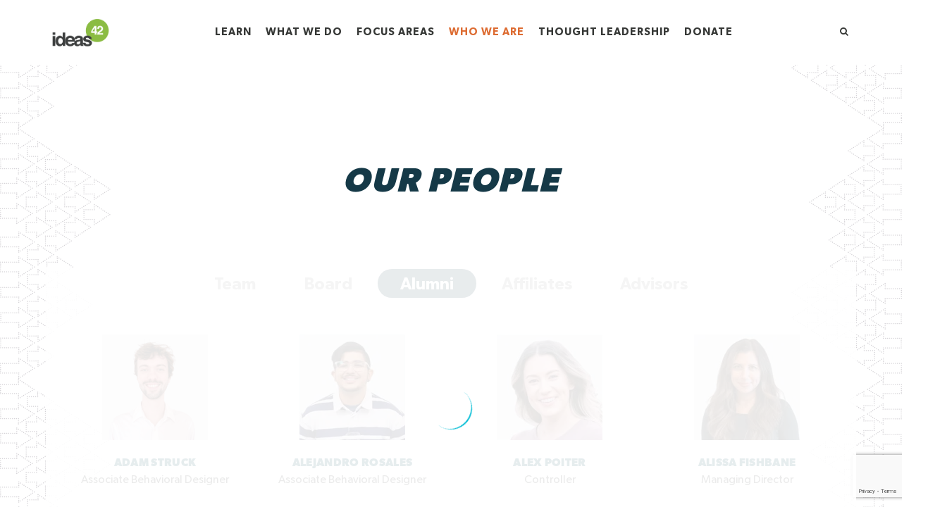

--- FILE ---
content_type: text/html; charset=UTF-8
request_url: https://www.ideas42.org/about-us/people/
body_size: 65227
content:
<!DOCTYPE html>
<html lang="en-US">
<head><meta charset="UTF-8"/><script>if(navigator.userAgent.match(/MSIE|Internet Explorer/i)||navigator.userAgent.match(/Trident\/7\..*?rv:11/i)){var href=document.location.href;if(!href.match(/[?&]nowprocket/)){if(href.indexOf("?")==-1){if(href.indexOf("#")==-1){document.location.href=href+"?nowprocket=1"}else{document.location.href=href.replace("#","?nowprocket=1#")}}else{if(href.indexOf("#")==-1){document.location.href=href+"&nowprocket=1"}else{document.location.href=href.replace("#","&nowprocket=1#")}}}}</script><script>class RocketLazyLoadScripts{constructor(){this.v="1.2.5.1",this.triggerEvents=["keydown","mousedown","mousemove","touchmove","touchstart","touchend","wheel"],this.userEventHandler=this._triggerListener.bind(this),this.touchStartHandler=this._onTouchStart.bind(this),this.touchMoveHandler=this._onTouchMove.bind(this),this.touchEndHandler=this._onTouchEnd.bind(this),this.clickHandler=this._onClick.bind(this),this.interceptedClicks=[],this.interceptedClickListeners=[],this._interceptClickListeners(this),window.addEventListener("pageshow",e=>{this.persisted=e.persisted,this.everythingLoaded&&this._triggerLastFunctions()}),document.addEventListener("DOMContentLoaded",()=>{this._preconnect3rdParties()}),this.delayedScripts={normal:[],async:[],defer:[]},this.trash=[],this.allJQueries=[]}_addUserInteractionListener(e){if(document.hidden){e._triggerListener();return}this.triggerEvents.forEach(t=>window.addEventListener(t,e.userEventHandler,{passive:!0})),window.addEventListener("touchstart",e.touchStartHandler,{passive:!0}),window.addEventListener("mousedown",e.touchStartHandler),document.addEventListener("visibilitychange",e.userEventHandler)}_removeUserInteractionListener(){this.triggerEvents.forEach(e=>window.removeEventListener(e,this.userEventHandler,{passive:!0})),document.removeEventListener("visibilitychange",this.userEventHandler)}_onTouchStart(e){"HTML"!==e.target.tagName&&(window.addEventListener("touchend",this.touchEndHandler),window.addEventListener("mouseup",this.touchEndHandler),window.addEventListener("touchmove",this.touchMoveHandler,{passive:!0}),window.addEventListener("mousemove",this.touchMoveHandler),e.target.addEventListener("click",this.clickHandler),this._disableOtherEventListeners(e.target,!0),this._renameDOMAttribute(e.target,"onclick","rocket-onclick"),this._pendingClickStarted())}_onTouchMove(e){window.removeEventListener("touchend",this.touchEndHandler),window.removeEventListener("mouseup",this.touchEndHandler),window.removeEventListener("touchmove",this.touchMoveHandler,{passive:!0}),window.removeEventListener("mousemove",this.touchMoveHandler),e.target.removeEventListener("click",this.clickHandler),this._disableOtherEventListeners(e.target,!1),this._renameDOMAttribute(e.target,"rocket-onclick","onclick"),this._pendingClickFinished()}_onTouchEnd(){window.removeEventListener("touchend",this.touchEndHandler),window.removeEventListener("mouseup",this.touchEndHandler),window.removeEventListener("touchmove",this.touchMoveHandler,{passive:!0}),window.removeEventListener("mousemove",this.touchMoveHandler)}_onClick(e){e.target.removeEventListener("click",this.clickHandler),this._disableOtherEventListeners(e.target,!1),this._renameDOMAttribute(e.target,"rocket-onclick","onclick"),this.interceptedClicks.push(e),e.preventDefault(),e.stopPropagation(),e.stopImmediatePropagation(),this._pendingClickFinished()}_replayClicks(){window.removeEventListener("touchstart",this.touchStartHandler,{passive:!0}),window.removeEventListener("mousedown",this.touchStartHandler),this.interceptedClicks.forEach(e=>{e.target.dispatchEvent(new MouseEvent("click",{view:e.view,bubbles:!0,cancelable:!0}))})}_interceptClickListeners(e){EventTarget.prototype.addEventListenerBase=EventTarget.prototype.addEventListener,EventTarget.prototype.addEventListener=function(t,i,r){"click"!==t||e.windowLoaded||i===e.clickHandler||e.interceptedClickListeners.push({target:this,func:i,options:r}),(this||window).addEventListenerBase(t,i,r)}}_disableOtherEventListeners(e,t){this.interceptedClickListeners.forEach(i=>{i.target===e&&(t?e.removeEventListener("click",i.func,i.options):e.addEventListener("click",i.func,i.options))}),e.parentNode!==document.documentElement&&this._disableOtherEventListeners(e.parentNode,t)}_waitForPendingClicks(){return new Promise(e=>{this._isClickPending?this._pendingClickFinished=e:e()})}_pendingClickStarted(){this._isClickPending=!0}_pendingClickFinished(){this._isClickPending=!1}_renameDOMAttribute(e,t,i){e.hasAttribute&&e.hasAttribute(t)&&(event.target.setAttribute(i,event.target.getAttribute(t)),event.target.removeAttribute(t))}_triggerListener(){this._removeUserInteractionListener(this),"loading"===document.readyState?document.addEventListener("DOMContentLoaded",this._loadEverythingNow.bind(this)):this._loadEverythingNow()}_preconnect3rdParties(){let e=[];document.querySelectorAll("script[type=rocketlazyloadscript][data-rocket-src]").forEach(t=>{let i=t.getAttribute("data-rocket-src");if(i&&0!==i.indexOf("data:")){0===i.indexOf("//")&&(i=location.protocol+i);try{let r=new URL(i).origin;r!==location.origin&&e.push({src:r,crossOrigin:t.crossOrigin||"module"===t.getAttribute("data-rocket-type")})}catch(n){}}}),e=[...new Map(e.map(e=>[JSON.stringify(e),e])).values()],this._batchInjectResourceHints(e,"preconnect")}async _loadEverythingNow(){this.lastBreath=Date.now(),this._delayEventListeners(this),this._delayJQueryReady(this),this._handleDocumentWrite(),this._registerAllDelayedScripts(),this._preloadAllScripts(),await this._loadScriptsFromList(this.delayedScripts.normal),await this._loadScriptsFromList(this.delayedScripts.defer),await this._loadScriptsFromList(this.delayedScripts.async);try{await this._triggerDOMContentLoaded(),await this._pendingWebpackRequests(this),await this._triggerWindowLoad()}catch(e){console.error(e)}window.dispatchEvent(new Event("rocket-allScriptsLoaded")),this.everythingLoaded=!0,this._waitForPendingClicks().then(()=>{this._replayClicks()}),this._emptyTrash()}_registerAllDelayedScripts(){document.querySelectorAll("script[type=rocketlazyloadscript]").forEach(e=>{e.hasAttribute("data-rocket-src")?e.hasAttribute("async")&&!1!==e.async?this.delayedScripts.async.push(e):e.hasAttribute("defer")&&!1!==e.defer||"module"===e.getAttribute("data-rocket-type")?this.delayedScripts.defer.push(e):this.delayedScripts.normal.push(e):this.delayedScripts.normal.push(e)})}async _transformScript(e){if(await this._littleBreath(),!0===e.noModule&&"noModule"in HTMLScriptElement.prototype){e.setAttribute("data-rocket-status","skipped");return}return new Promise(t=>{let i;function r(){(i||e).setAttribute("data-rocket-status","executed"),t()}try{if(navigator.userAgent.indexOf("Firefox/")>0||""===navigator.vendor)i=document.createElement("script"),[...e.attributes].forEach(e=>{let t=e.nodeName;"type"!==t&&("data-rocket-type"===t&&(t="type"),"data-rocket-src"===t&&(t="src"),i.setAttribute(t,e.nodeValue))}),e.text&&(i.text=e.text),i.hasAttribute("src")?(i.addEventListener("load",r),i.addEventListener("error",function(){i.setAttribute("data-rocket-status","failed"),t()}),setTimeout(()=>{i.isConnected||t()},1)):(i.text=e.text,r()),e.parentNode.replaceChild(i,e);else{let n=e.getAttribute("data-rocket-type"),s=e.getAttribute("data-rocket-src");n?(e.type=n,e.removeAttribute("data-rocket-type")):e.removeAttribute("type"),e.addEventListener("load",r),e.addEventListener("error",function(){e.setAttribute("data-rocket-status","failed"),t()}),s?(e.removeAttribute("data-rocket-src"),e.src=s):e.src="data:text/javascript;base64,"+window.btoa(unescape(encodeURIComponent(e.text)))}}catch(a){e.setAttribute("data-rocket-status","failed"),t()}})}async _loadScriptsFromList(e){let t=e.shift();return t&&t.isConnected?(await this._transformScript(t),this._loadScriptsFromList(e)):Promise.resolve()}_preloadAllScripts(){this._batchInjectResourceHints([...this.delayedScripts.normal,...this.delayedScripts.defer,...this.delayedScripts.async],"preload")}_batchInjectResourceHints(e,t){var i=document.createDocumentFragment();e.forEach(e=>{let r=e.getAttribute&&e.getAttribute("data-rocket-src")||e.src;if(r){let n=document.createElement("link");n.href=r,n.rel=t,"preconnect"!==t&&(n.as="script"),e.getAttribute&&"module"===e.getAttribute("data-rocket-type")&&(n.crossOrigin=!0),e.crossOrigin&&(n.crossOrigin=e.crossOrigin),e.integrity&&(n.integrity=e.integrity),i.appendChild(n),this.trash.push(n)}}),document.head.appendChild(i)}_delayEventListeners(e){let t={};function i(i,r){return t[r].eventsToRewrite.indexOf(i)>=0&&!e.everythingLoaded?"rocket-"+i:i}function r(e,r){var n;!t[n=e]&&(t[n]={originalFunctions:{add:n.addEventListener,remove:n.removeEventListener},eventsToRewrite:[]},n.addEventListener=function(){arguments[0]=i(arguments[0],n),t[n].originalFunctions.add.apply(n,arguments)},n.removeEventListener=function(){arguments[0]=i(arguments[0],n),t[n].originalFunctions.remove.apply(n,arguments)}),t[e].eventsToRewrite.push(r)}function n(t,i){let r=t[i];t[i]=null,Object.defineProperty(t,i,{get:()=>r||function(){},set(n){e.everythingLoaded?r=n:t["rocket"+i]=r=n}})}r(document,"DOMContentLoaded"),r(window,"DOMContentLoaded"),r(window,"load"),r(window,"pageshow"),r(document,"readystatechange"),n(document,"onreadystatechange"),n(window,"onload"),n(window,"onpageshow")}_delayJQueryReady(e){let t;function i(t){return e.everythingLoaded?t:t.split(" ").map(e=>"load"===e||0===e.indexOf("load.")?"rocket-jquery-load":e).join(" ")}function r(r){if(r&&r.fn&&!e.allJQueries.includes(r)){r.fn.ready=r.fn.init.prototype.ready=function(t){return e.domReadyFired?t.bind(document)(r):document.addEventListener("rocket-DOMContentLoaded",()=>t.bind(document)(r)),r([])};let n=r.fn.on;r.fn.on=r.fn.init.prototype.on=function(){return this[0]===window&&("string"==typeof arguments[0]||arguments[0]instanceof String?arguments[0]=i(arguments[0]):"object"==typeof arguments[0]&&Object.keys(arguments[0]).forEach(e=>{let t=arguments[0][e];delete arguments[0][e],arguments[0][i(e)]=t})),n.apply(this,arguments),this},e.allJQueries.push(r)}t=r}r(window.jQuery),Object.defineProperty(window,"jQuery",{get:()=>t,set(e){r(e)}})}async _pendingWebpackRequests(e){let t=document.querySelector("script[data-webpack]");async function i(){return new Promise(e=>{t.addEventListener("load",e),t.addEventListener("error",e)})}t&&(await i(),await e._requestAnimFrame(),await e._pendingWebpackRequests(e))}async _triggerDOMContentLoaded(){this.domReadyFired=!0,await this._littleBreath(),document.dispatchEvent(new Event("rocket-readystatechange")),await this._littleBreath(),document.rocketonreadystatechange&&document.rocketonreadystatechange(),await this._littleBreath(),document.dispatchEvent(new Event("rocket-DOMContentLoaded")),await this._littleBreath(),window.dispatchEvent(new Event("rocket-DOMContentLoaded"))}async _triggerWindowLoad(){await this._littleBreath(),document.dispatchEvent(new Event("rocket-readystatechange")),await this._littleBreath(),document.rocketonreadystatechange&&document.rocketonreadystatechange(),await this._littleBreath(),window.dispatchEvent(new Event("rocket-load")),await this._littleBreath(),window.rocketonload&&window.rocketonload(),await this._littleBreath(),this.allJQueries.forEach(e=>e(window).trigger("rocket-jquery-load")),await this._littleBreath();let e=new Event("rocket-pageshow");e.persisted=this.persisted,window.dispatchEvent(e),await this._littleBreath(),window.rocketonpageshow&&window.rocketonpageshow({persisted:this.persisted}),this.windowLoaded=!0}_triggerLastFunctions(){document.onreadystatechange&&document.onreadystatechange(),window.onload&&window.onload(),window.onpageshow&&window.onpageshow({persisted:this.persisted})}_handleDocumentWrite(){let e=new Map;document.write=document.writeln=function(t){let i=document.currentScript;i||console.error("WPRocket unable to document.write this: "+t);let r=document.createRange(),n=i.parentElement,s=e.get(i);void 0===s&&(s=i.nextSibling,e.set(i,s));let a=document.createDocumentFragment();r.setStart(a,0),a.appendChild(r.createContextualFragment(t)),n.insertBefore(a,s)}}async _littleBreath(){Date.now()-this.lastBreath>45&&(await this._requestAnimFrame(),this.lastBreath=Date.now())}async _requestAnimFrame(){return document.hidden?new Promise(e=>setTimeout(e)):new Promise(e=>requestAnimationFrame(e))}_emptyTrash(){this.trash.forEach(e=>e.remove())}static run(){let e=new RocketLazyLoadScripts;e._addUserInteractionListener(e)}}RocketLazyLoadScripts.run();</script>
    
    <meta http-equiv="X-UA-Compatible" content="IE=edge"><script type="text/javascript">(window.NREUM||(NREUM={})).init={privacy:{cookies_enabled:true},ajax:{deny_list:["bam.nr-data.net"]},feature_flags:["soft_nav"],distributed_tracing:{enabled:true}};(window.NREUM||(NREUM={})).loader_config={agentID:"1588810717",accountID:"3913279",trustKey:"66686",xpid:"Vw8GUlRUARABUVFbAwcFU1UA",licenseKey:"NRJS-f33282a29f096c6d91b",applicationID:"1509462511",browserID:"1588810717"};;/*! For license information please see nr-loader-spa-1.308.0.min.js.LICENSE.txt */
(()=>{var e,t,r={384:(e,t,r)=>{"use strict";r.d(t,{NT:()=>a,US:()=>u,Zm:()=>o,bQ:()=>d,dV:()=>c,pV:()=>l});var n=r(6154),i=r(1863),s=r(1910);const a={beacon:"bam.nr-data.net",errorBeacon:"bam.nr-data.net"};function o(){return n.gm.NREUM||(n.gm.NREUM={}),void 0===n.gm.newrelic&&(n.gm.newrelic=n.gm.NREUM),n.gm.NREUM}function c(){let e=o();return e.o||(e.o={ST:n.gm.setTimeout,SI:n.gm.setImmediate||n.gm.setInterval,CT:n.gm.clearTimeout,XHR:n.gm.XMLHttpRequest,REQ:n.gm.Request,EV:n.gm.Event,PR:n.gm.Promise,MO:n.gm.MutationObserver,FETCH:n.gm.fetch,WS:n.gm.WebSocket},(0,s.i)(...Object.values(e.o))),e}function d(e,t){let r=o();r.initializedAgents??={},t.initializedAt={ms:(0,i.t)(),date:new Date},r.initializedAgents[e]=t}function u(e,t){o()[e]=t}function l(){return function(){let e=o();const t=e.info||{};e.info={beacon:a.beacon,errorBeacon:a.errorBeacon,...t}}(),function(){let e=o();const t=e.init||{};e.init={...t}}(),c(),function(){let e=o();const t=e.loader_config||{};e.loader_config={...t}}(),o()}},782:(e,t,r)=>{"use strict";r.d(t,{T:()=>n});const n=r(860).K7.pageViewTiming},860:(e,t,r)=>{"use strict";r.d(t,{$J:()=>u,K7:()=>c,P3:()=>d,XX:()=>i,Yy:()=>o,df:()=>s,qY:()=>n,v4:()=>a});const n="events",i="jserrors",s="browser/blobs",a="rum",o="browser/logs",c={ajax:"ajax",genericEvents:"generic_events",jserrors:i,logging:"logging",metrics:"metrics",pageAction:"page_action",pageViewEvent:"page_view_event",pageViewTiming:"page_view_timing",sessionReplay:"session_replay",sessionTrace:"session_trace",softNav:"soft_navigations",spa:"spa"},d={[c.pageViewEvent]:1,[c.pageViewTiming]:2,[c.metrics]:3,[c.jserrors]:4,[c.spa]:5,[c.ajax]:6,[c.sessionTrace]:7,[c.softNav]:8,[c.sessionReplay]:9,[c.logging]:10,[c.genericEvents]:11},u={[c.pageViewEvent]:a,[c.pageViewTiming]:n,[c.ajax]:n,[c.spa]:n,[c.softNav]:n,[c.metrics]:i,[c.jserrors]:i,[c.sessionTrace]:s,[c.sessionReplay]:s,[c.logging]:o,[c.genericEvents]:"ins"}},944:(e,t,r)=>{"use strict";r.d(t,{R:()=>i});var n=r(3241);function i(e,t){"function"==typeof console.debug&&(console.debug("New Relic Warning: https://github.com/newrelic/newrelic-browser-agent/blob/main/docs/warning-codes.md#".concat(e),t),(0,n.W)({agentIdentifier:null,drained:null,type:"data",name:"warn",feature:"warn",data:{code:e,secondary:t}}))}},993:(e,t,r)=>{"use strict";r.d(t,{A$:()=>s,ET:()=>a,TZ:()=>o,p_:()=>i});var n=r(860);const i={ERROR:"ERROR",WARN:"WARN",INFO:"INFO",DEBUG:"DEBUG",TRACE:"TRACE"},s={OFF:0,ERROR:1,WARN:2,INFO:3,DEBUG:4,TRACE:5},a="log",o=n.K7.logging},1541:(e,t,r)=>{"use strict";r.d(t,{U:()=>i,f:()=>n});const n={MFE:"MFE",BA:"BA"};function i(e,t){if(2!==t?.harvestEndpointVersion)return{};const r=t.agentRef.runtime.appMetadata.agents[0].entityGuid;return e?{"source.id":e.id,"source.name":e.name,"source.type":e.type,"parent.id":e.parent?.id||r,"parent.type":e.parent?.type||n.BA}:{"entity.guid":r,appId:t.agentRef.info.applicationID}}},1687:(e,t,r)=>{"use strict";r.d(t,{Ak:()=>d,Ze:()=>h,x3:()=>u});var n=r(3241),i=r(7836),s=r(3606),a=r(860),o=r(2646);const c={};function d(e,t){const r={staged:!1,priority:a.P3[t]||0};l(e),c[e].get(t)||c[e].set(t,r)}function u(e,t){e&&c[e]&&(c[e].get(t)&&c[e].delete(t),p(e,t,!1),c[e].size&&f(e))}function l(e){if(!e)throw new Error("agentIdentifier required");c[e]||(c[e]=new Map)}function h(e="",t="feature",r=!1){if(l(e),!e||!c[e].get(t)||r)return p(e,t);c[e].get(t).staged=!0,f(e)}function f(e){const t=Array.from(c[e]);t.every(([e,t])=>t.staged)&&(t.sort((e,t)=>e[1].priority-t[1].priority),t.forEach(([t])=>{c[e].delete(t),p(e,t)}))}function p(e,t,r=!0){const a=e?i.ee.get(e):i.ee,c=s.i.handlers;if(!a.aborted&&a.backlog&&c){if((0,n.W)({agentIdentifier:e,type:"lifecycle",name:"drain",feature:t}),r){const e=a.backlog[t],r=c[t];if(r){for(let t=0;e&&t<e.length;++t)g(e[t],r);Object.entries(r).forEach(([e,t])=>{Object.values(t||{}).forEach(t=>{t[0]?.on&&t[0]?.context()instanceof o.y&&t[0].on(e,t[1])})})}}a.isolatedBacklog||delete c[t],a.backlog[t]=null,a.emit("drain-"+t,[])}}function g(e,t){var r=e[1];Object.values(t[r]||{}).forEach(t=>{var r=e[0];if(t[0]===r){var n=t[1],i=e[3],s=e[2];n.apply(i,s)}})}},1738:(e,t,r)=>{"use strict";r.d(t,{U:()=>f,Y:()=>h});var n=r(3241),i=r(9908),s=r(1863),a=r(944),o=r(5701),c=r(3969),d=r(8362),u=r(860),l=r(4261);function h(e,t,r,s){const h=s||r;!h||h[e]&&h[e]!==d.d.prototype[e]||(h[e]=function(){(0,i.p)(c.xV,["API/"+e+"/called"],void 0,u.K7.metrics,r.ee),(0,n.W)({agentIdentifier:r.agentIdentifier,drained:!!o.B?.[r.agentIdentifier],type:"data",name:"api",feature:l.Pl+e,data:{}});try{return t.apply(this,arguments)}catch(e){(0,a.R)(23,e)}})}function f(e,t,r,n,a){const o=e.info;null===r?delete o.jsAttributes[t]:o.jsAttributes[t]=r,(a||null===r)&&(0,i.p)(l.Pl+n,[(0,s.t)(),t,r],void 0,"session",e.ee)}},1741:(e,t,r)=>{"use strict";r.d(t,{W:()=>s});var n=r(944),i=r(4261);class s{#e(e,...t){if(this[e]!==s.prototype[e])return this[e](...t);(0,n.R)(35,e)}addPageAction(e,t){return this.#e(i.hG,e,t)}register(e){return this.#e(i.eY,e)}recordCustomEvent(e,t){return this.#e(i.fF,e,t)}setPageViewName(e,t){return this.#e(i.Fw,e,t)}setCustomAttribute(e,t,r){return this.#e(i.cD,e,t,r)}noticeError(e,t){return this.#e(i.o5,e,t)}setUserId(e,t=!1){return this.#e(i.Dl,e,t)}setApplicationVersion(e){return this.#e(i.nb,e)}setErrorHandler(e){return this.#e(i.bt,e)}addRelease(e,t){return this.#e(i.k6,e,t)}log(e,t){return this.#e(i.$9,e,t)}start(){return this.#e(i.d3)}finished(e){return this.#e(i.BL,e)}recordReplay(){return this.#e(i.CH)}pauseReplay(){return this.#e(i.Tb)}addToTrace(e){return this.#e(i.U2,e)}setCurrentRouteName(e){return this.#e(i.PA,e)}interaction(e){return this.#e(i.dT,e)}wrapLogger(e,t,r){return this.#e(i.Wb,e,t,r)}measure(e,t){return this.#e(i.V1,e,t)}consent(e){return this.#e(i.Pv,e)}}},1863:(e,t,r)=>{"use strict";function n(){return Math.floor(performance.now())}r.d(t,{t:()=>n})},1910:(e,t,r)=>{"use strict";r.d(t,{i:()=>s});var n=r(944);const i=new Map;function s(...e){return e.every(e=>{if(i.has(e))return i.get(e);const t="function"==typeof e?e.toString():"",r=t.includes("[native code]"),s=t.includes("nrWrapper");return r||s||(0,n.R)(64,e?.name||t),i.set(e,r),r})}},2555:(e,t,r)=>{"use strict";r.d(t,{D:()=>o,f:()=>a});var n=r(384),i=r(8122);const s={beacon:n.NT.beacon,errorBeacon:n.NT.errorBeacon,licenseKey:void 0,applicationID:void 0,sa:void 0,queueTime:void 0,applicationTime:void 0,ttGuid:void 0,user:void 0,account:void 0,product:void 0,extra:void 0,jsAttributes:{},userAttributes:void 0,atts:void 0,transactionName:void 0,tNamePlain:void 0};function a(e){try{return!!e.licenseKey&&!!e.errorBeacon&&!!e.applicationID}catch(e){return!1}}const o=e=>(0,i.a)(e,s)},2614:(e,t,r)=>{"use strict";r.d(t,{BB:()=>a,H3:()=>n,g:()=>d,iL:()=>c,tS:()=>o,uh:()=>i,wk:()=>s});const n="NRBA",i="SESSION",s=144e5,a=18e5,o={STARTED:"session-started",PAUSE:"session-pause",RESET:"session-reset",RESUME:"session-resume",UPDATE:"session-update"},c={SAME_TAB:"same-tab",CROSS_TAB:"cross-tab"},d={OFF:0,FULL:1,ERROR:2}},2646:(e,t,r)=>{"use strict";r.d(t,{y:()=>n});class n{constructor(e){this.contextId=e}}},2843:(e,t,r)=>{"use strict";r.d(t,{G:()=>s,u:()=>i});var n=r(3878);function i(e,t=!1,r,i){(0,n.DD)("visibilitychange",function(){if(t)return void("hidden"===document.visibilityState&&e());e(document.visibilityState)},r,i)}function s(e,t,r){(0,n.sp)("pagehide",e,t,r)}},3241:(e,t,r)=>{"use strict";r.d(t,{W:()=>s});var n=r(6154);const i="newrelic";function s(e={}){try{n.gm.dispatchEvent(new CustomEvent(i,{detail:e}))}catch(e){}}},3304:(e,t,r)=>{"use strict";r.d(t,{A:()=>s});var n=r(7836);const i=()=>{const e=new WeakSet;return(t,r)=>{if("object"==typeof r&&null!==r){if(e.has(r))return;e.add(r)}return r}};function s(e){try{return JSON.stringify(e,i())??""}catch(e){try{n.ee.emit("internal-error",[e])}catch(e){}return""}}},3333:(e,t,r)=>{"use strict";r.d(t,{$v:()=>u,TZ:()=>n,Xh:()=>c,Zp:()=>i,kd:()=>d,mq:()=>o,nf:()=>a,qN:()=>s});const n=r(860).K7.genericEvents,i=["auxclick","click","copy","keydown","paste","scrollend"],s=["focus","blur"],a=4,o=1e3,c=2e3,d=["PageAction","UserAction","BrowserPerformance"],u={RESOURCES:"experimental.resources",REGISTER:"register"}},3434:(e,t,r)=>{"use strict";r.d(t,{Jt:()=>s,YM:()=>d});var n=r(7836),i=r(5607);const s="nr@original:".concat(i.W),a=50;var o=Object.prototype.hasOwnProperty,c=!1;function d(e,t){return e||(e=n.ee),r.inPlace=function(e,t,n,i,s){n||(n="");const a="-"===n.charAt(0);for(let o=0;o<t.length;o++){const c=t[o],d=e[c];l(d)||(e[c]=r(d,a?c+n:n,i,c,s))}},r.flag=s,r;function r(t,r,n,c,d){return l(t)?t:(r||(r=""),nrWrapper[s]=t,function(e,t,r){if(Object.defineProperty&&Object.keys)try{return Object.keys(e).forEach(function(r){Object.defineProperty(t,r,{get:function(){return e[r]},set:function(t){return e[r]=t,t}})}),t}catch(e){u([e],r)}for(var n in e)o.call(e,n)&&(t[n]=e[n])}(t,nrWrapper,e),nrWrapper);function nrWrapper(){var s,o,l,h;let f;try{o=this,s=[...arguments],l="function"==typeof n?n(s,o):n||{}}catch(t){u([t,"",[s,o,c],l],e)}i(r+"start",[s,o,c],l,d);const p=performance.now();let g;try{return h=t.apply(o,s),g=performance.now(),h}catch(e){throw g=performance.now(),i(r+"err",[s,o,e],l,d),f=e,f}finally{const e=g-p,t={start:p,end:g,duration:e,isLongTask:e>=a,methodName:c,thrownError:f};t.isLongTask&&i("long-task",[t,o],l,d),i(r+"end",[s,o,h],l,d)}}}function i(r,n,i,s){if(!c||t){var a=c;c=!0;try{e.emit(r,n,i,t,s)}catch(t){u([t,r,n,i],e)}c=a}}}function u(e,t){t||(t=n.ee);try{t.emit("internal-error",e)}catch(e){}}function l(e){return!(e&&"function"==typeof e&&e.apply&&!e[s])}},3606:(e,t,r)=>{"use strict";r.d(t,{i:()=>s});var n=r(9908);s.on=a;var i=s.handlers={};function s(e,t,r,s){a(s||n.d,i,e,t,r)}function a(e,t,r,i,s){s||(s="feature"),e||(e=n.d);var a=t[s]=t[s]||{};(a[r]=a[r]||[]).push([e,i])}},3738:(e,t,r)=>{"use strict";r.d(t,{He:()=>i,Kp:()=>o,Lc:()=>d,Rz:()=>u,TZ:()=>n,bD:()=>s,d3:()=>a,jx:()=>l,sl:()=>h,uP:()=>c});const n=r(860).K7.sessionTrace,i="bstResource",s="resource",a="-start",o="-end",c="fn"+a,d="fn"+o,u="pushState",l=1e3,h=3e4},3785:(e,t,r)=>{"use strict";r.d(t,{R:()=>c,b:()=>d});var n=r(9908),i=r(1863),s=r(860),a=r(3969),o=r(993);function c(e,t,r={},c=o.p_.INFO,d=!0,u,l=(0,i.t)()){(0,n.p)(a.xV,["API/logging/".concat(c.toLowerCase(),"/called")],void 0,s.K7.metrics,e),(0,n.p)(o.ET,[l,t,r,c,d,u],void 0,s.K7.logging,e)}function d(e){return"string"==typeof e&&Object.values(o.p_).some(t=>t===e.toUpperCase().trim())}},3878:(e,t,r)=>{"use strict";function n(e,t){return{capture:e,passive:!1,signal:t}}function i(e,t,r=!1,i){window.addEventListener(e,t,n(r,i))}function s(e,t,r=!1,i){document.addEventListener(e,t,n(r,i))}r.d(t,{DD:()=>s,jT:()=>n,sp:()=>i})},3962:(e,t,r)=>{"use strict";r.d(t,{AM:()=>a,O2:()=>l,OV:()=>s,Qu:()=>h,TZ:()=>c,ih:()=>f,pP:()=>o,t1:()=>u,tC:()=>i,wD:()=>d});var n=r(860);const i=["click","keydown","submit"],s="popstate",a="api",o="initialPageLoad",c=n.K7.softNav,d=5e3,u=500,l={INITIAL_PAGE_LOAD:"",ROUTE_CHANGE:1,UNSPECIFIED:2},h={INTERACTION:1,AJAX:2,CUSTOM_END:3,CUSTOM_TRACER:4},f={IP:"in progress",PF:"pending finish",FIN:"finished",CAN:"cancelled"}},3969:(e,t,r)=>{"use strict";r.d(t,{TZ:()=>n,XG:()=>o,rs:()=>i,xV:()=>a,z_:()=>s});const n=r(860).K7.metrics,i="sm",s="cm",a="storeSupportabilityMetrics",o="storeEventMetrics"},4234:(e,t,r)=>{"use strict";r.d(t,{W:()=>s});var n=r(7836),i=r(1687);class s{constructor(e,t){this.agentIdentifier=e,this.ee=n.ee.get(e),this.featureName=t,this.blocked=!1}deregisterDrain(){(0,i.x3)(this.agentIdentifier,this.featureName)}}},4261:(e,t,r)=>{"use strict";r.d(t,{$9:()=>u,BL:()=>c,CH:()=>p,Dl:()=>R,Fw:()=>w,PA:()=>v,Pl:()=>n,Pv:()=>A,Tb:()=>h,U2:()=>a,V1:()=>E,Wb:()=>T,bt:()=>y,cD:()=>b,d3:()=>x,dT:()=>d,eY:()=>g,fF:()=>f,hG:()=>s,hw:()=>i,k6:()=>o,nb:()=>m,o5:()=>l});const n="api-",i=n+"ixn-",s="addPageAction",a="addToTrace",o="addRelease",c="finished",d="interaction",u="log",l="noticeError",h="pauseReplay",f="recordCustomEvent",p="recordReplay",g="register",m="setApplicationVersion",v="setCurrentRouteName",b="setCustomAttribute",y="setErrorHandler",w="setPageViewName",R="setUserId",x="start",T="wrapLogger",E="measure",A="consent"},5205:(e,t,r)=>{"use strict";r.d(t,{j:()=>S});var n=r(384),i=r(1741);var s=r(2555),a=r(3333);const o=e=>{if(!e||"string"!=typeof e)return!1;try{document.createDocumentFragment().querySelector(e)}catch{return!1}return!0};var c=r(2614),d=r(944),u=r(8122);const l="[data-nr-mask]",h=e=>(0,u.a)(e,(()=>{const e={feature_flags:[],experimental:{allow_registered_children:!1,resources:!1},mask_selector:"*",block_selector:"[data-nr-block]",mask_input_options:{color:!1,date:!1,"datetime-local":!1,email:!1,month:!1,number:!1,range:!1,search:!1,tel:!1,text:!1,time:!1,url:!1,week:!1,textarea:!1,select:!1,password:!0}};return{ajax:{deny_list:void 0,block_internal:!0,enabled:!0,autoStart:!0},api:{get allow_registered_children(){return e.feature_flags.includes(a.$v.REGISTER)||e.experimental.allow_registered_children},set allow_registered_children(t){e.experimental.allow_registered_children=t},duplicate_registered_data:!1},browser_consent_mode:{enabled:!1},distributed_tracing:{enabled:void 0,exclude_newrelic_header:void 0,cors_use_newrelic_header:void 0,cors_use_tracecontext_headers:void 0,allowed_origins:void 0},get feature_flags(){return e.feature_flags},set feature_flags(t){e.feature_flags=t},generic_events:{enabled:!0,autoStart:!0},harvest:{interval:30},jserrors:{enabled:!0,autoStart:!0},logging:{enabled:!0,autoStart:!0},metrics:{enabled:!0,autoStart:!0},obfuscate:void 0,page_action:{enabled:!0},page_view_event:{enabled:!0,autoStart:!0},page_view_timing:{enabled:!0,autoStart:!0},performance:{capture_marks:!1,capture_measures:!1,capture_detail:!0,resources:{get enabled(){return e.feature_flags.includes(a.$v.RESOURCES)||e.experimental.resources},set enabled(t){e.experimental.resources=t},asset_types:[],first_party_domains:[],ignore_newrelic:!0}},privacy:{cookies_enabled:!0},proxy:{assets:void 0,beacon:void 0},session:{expiresMs:c.wk,inactiveMs:c.BB},session_replay:{autoStart:!0,enabled:!1,preload:!1,sampling_rate:10,error_sampling_rate:100,collect_fonts:!1,inline_images:!1,fix_stylesheets:!0,mask_all_inputs:!0,get mask_text_selector(){return e.mask_selector},set mask_text_selector(t){o(t)?e.mask_selector="".concat(t,",").concat(l):""===t||null===t?e.mask_selector=l:(0,d.R)(5,t)},get block_class(){return"nr-block"},get ignore_class(){return"nr-ignore"},get mask_text_class(){return"nr-mask"},get block_selector(){return e.block_selector},set block_selector(t){o(t)?e.block_selector+=",".concat(t):""!==t&&(0,d.R)(6,t)},get mask_input_options(){return e.mask_input_options},set mask_input_options(t){t&&"object"==typeof t?e.mask_input_options={...t,password:!0}:(0,d.R)(7,t)}},session_trace:{enabled:!0,autoStart:!0},soft_navigations:{enabled:!0,autoStart:!0},spa:{enabled:!0,autoStart:!0},ssl:void 0,user_actions:{enabled:!0,elementAttributes:["id","className","tagName","type"]}}})());var f=r(6154),p=r(9324);let g=0;const m={buildEnv:p.F3,distMethod:p.Xs,version:p.xv,originTime:f.WN},v={consented:!1},b={appMetadata:{},get consented(){return this.session?.state?.consent||v.consented},set consented(e){v.consented=e},customTransaction:void 0,denyList:void 0,disabled:!1,harvester:void 0,isolatedBacklog:!1,isRecording:!1,loaderType:void 0,maxBytes:3e4,obfuscator:void 0,onerror:void 0,ptid:void 0,releaseIds:{},session:void 0,timeKeeper:void 0,registeredEntities:[],jsAttributesMetadata:{bytes:0},get harvestCount(){return++g}},y=e=>{const t=(0,u.a)(e,b),r=Object.keys(m).reduce((e,t)=>(e[t]={value:m[t],writable:!1,configurable:!0,enumerable:!0},e),{});return Object.defineProperties(t,r)};var w=r(5701);const R=e=>{const t=e.startsWith("http");e+="/",r.p=t?e:"https://"+e};var x=r(7836),T=r(3241);const E={accountID:void 0,trustKey:void 0,agentID:void 0,licenseKey:void 0,applicationID:void 0,xpid:void 0},A=e=>(0,u.a)(e,E),_=new Set;function S(e,t={},r,a){let{init:o,info:c,loader_config:d,runtime:u={},exposed:l=!0}=t;if(!c){const e=(0,n.pV)();o=e.init,c=e.info,d=e.loader_config}e.init=h(o||{}),e.loader_config=A(d||{}),c.jsAttributes??={},f.bv&&(c.jsAttributes.isWorker=!0),e.info=(0,s.D)(c);const p=e.init,g=[c.beacon,c.errorBeacon];_.has(e.agentIdentifier)||(p.proxy.assets&&(R(p.proxy.assets),g.push(p.proxy.assets)),p.proxy.beacon&&g.push(p.proxy.beacon),e.beacons=[...g],function(e){const t=(0,n.pV)();Object.getOwnPropertyNames(i.W.prototype).forEach(r=>{const n=i.W.prototype[r];if("function"!=typeof n||"constructor"===n)return;let s=t[r];e[r]&&!1!==e.exposed&&"micro-agent"!==e.runtime?.loaderType&&(t[r]=(...t)=>{const n=e[r](...t);return s?s(...t):n})})}(e),(0,n.US)("activatedFeatures",w.B)),u.denyList=[...p.ajax.deny_list||[],...p.ajax.block_internal?g:[]],u.ptid=e.agentIdentifier,u.loaderType=r,e.runtime=y(u),_.has(e.agentIdentifier)||(e.ee=x.ee.get(e.agentIdentifier),e.exposed=l,(0,T.W)({agentIdentifier:e.agentIdentifier,drained:!!w.B?.[e.agentIdentifier],type:"lifecycle",name:"initialize",feature:void 0,data:e.config})),_.add(e.agentIdentifier)}},5270:(e,t,r)=>{"use strict";r.d(t,{Aw:()=>a,SR:()=>s,rF:()=>o});var n=r(384),i=r(7767);function s(e){return!!(0,n.dV)().o.MO&&(0,i.V)(e)&&!0===e?.session_trace.enabled}function a(e){return!0===e?.session_replay.preload&&s(e)}function o(e,t){try{if("string"==typeof t?.type){if("password"===t.type.toLowerCase())return"*".repeat(e?.length||0);if(void 0!==t?.dataset?.nrUnmask||t?.classList?.contains("nr-unmask"))return e}}catch(e){}return"string"==typeof e?e.replace(/[\S]/g,"*"):"*".repeat(e?.length||0)}},5289:(e,t,r)=>{"use strict";r.d(t,{GG:()=>a,Qr:()=>c,sB:()=>o});var n=r(3878),i=r(6389);function s(){return"undefined"==typeof document||"complete"===document.readyState}function a(e,t){if(s())return e();const r=(0,i.J)(e),a=setInterval(()=>{s()&&(clearInterval(a),r())},500);(0,n.sp)("load",r,t)}function o(e){if(s())return e();(0,n.DD)("DOMContentLoaded",e)}function c(e){if(s())return e();(0,n.sp)("popstate",e)}},5607:(e,t,r)=>{"use strict";r.d(t,{W:()=>n});const n=(0,r(9566).bz)()},5701:(e,t,r)=>{"use strict";r.d(t,{B:()=>s,t:()=>a});var n=r(3241);const i=new Set,s={};function a(e,t){const r=t.agentIdentifier;s[r]??={},e&&"object"==typeof e&&(i.has(r)||(t.ee.emit("rumresp",[e]),s[r]=e,i.add(r),(0,n.W)({agentIdentifier:r,loaded:!0,drained:!0,type:"lifecycle",name:"load",feature:void 0,data:e})))}},6154:(e,t,r)=>{"use strict";r.d(t,{OF:()=>d,RI:()=>i,WN:()=>h,bv:()=>s,eN:()=>f,gm:()=>a,lR:()=>l,m:()=>c,mw:()=>o,sb:()=>u});var n=r(1863);const i="undefined"!=typeof window&&!!window.document,s="undefined"!=typeof WorkerGlobalScope&&("undefined"!=typeof self&&self instanceof WorkerGlobalScope&&self.navigator instanceof WorkerNavigator||"undefined"!=typeof globalThis&&globalThis instanceof WorkerGlobalScope&&globalThis.navigator instanceof WorkerNavigator),a=i?window:"undefined"!=typeof WorkerGlobalScope&&("undefined"!=typeof self&&self instanceof WorkerGlobalScope&&self||"undefined"!=typeof globalThis&&globalThis instanceof WorkerGlobalScope&&globalThis),o=Boolean("hidden"===a?.document?.visibilityState),c=""+a?.location,d=/iPad|iPhone|iPod/.test(a.navigator?.userAgent),u=d&&"undefined"==typeof SharedWorker,l=(()=>{const e=a.navigator?.userAgent?.match(/Firefox[/\s](\d+\.\d+)/);return Array.isArray(e)&&e.length>=2?+e[1]:0})(),h=Date.now()-(0,n.t)(),f=()=>"undefined"!=typeof PerformanceNavigationTiming&&a?.performance?.getEntriesByType("navigation")?.[0]?.responseStart},6344:(e,t,r)=>{"use strict";r.d(t,{BB:()=>u,Qb:()=>l,TZ:()=>i,Ug:()=>a,Vh:()=>s,_s:()=>o,bc:()=>d,yP:()=>c});var n=r(2614);const i=r(860).K7.sessionReplay,s="errorDuringReplay",a=.12,o={DomContentLoaded:0,Load:1,FullSnapshot:2,IncrementalSnapshot:3,Meta:4,Custom:5},c={[n.g.ERROR]:15e3,[n.g.FULL]:3e5,[n.g.OFF]:0},d={RESET:{message:"Session was reset",sm:"Reset"},IMPORT:{message:"Recorder failed to import",sm:"Import"},TOO_MANY:{message:"429: Too Many Requests",sm:"Too-Many"},TOO_BIG:{message:"Payload was too large",sm:"Too-Big"},CROSS_TAB:{message:"Session Entity was set to OFF on another tab",sm:"Cross-Tab"},ENTITLEMENTS:{message:"Session Replay is not allowed and will not be started",sm:"Entitlement"}},u=5e3,l={API:"api",RESUME:"resume",SWITCH_TO_FULL:"switchToFull",INITIALIZE:"initialize",PRELOAD:"preload"}},6389:(e,t,r)=>{"use strict";function n(e,t=500,r={}){const n=r?.leading||!1;let i;return(...r)=>{n&&void 0===i&&(e.apply(this,r),i=setTimeout(()=>{i=clearTimeout(i)},t)),n||(clearTimeout(i),i=setTimeout(()=>{e.apply(this,r)},t))}}function i(e){let t=!1;return(...r)=>{t||(t=!0,e.apply(this,r))}}r.d(t,{J:()=>i,s:()=>n})},6630:(e,t,r)=>{"use strict";r.d(t,{T:()=>n});const n=r(860).K7.pageViewEvent},6774:(e,t,r)=>{"use strict";r.d(t,{T:()=>n});const n=r(860).K7.jserrors},7295:(e,t,r)=>{"use strict";r.d(t,{Xv:()=>a,gX:()=>i,iW:()=>s});var n=[];function i(e){if(!e||s(e))return!1;if(0===n.length)return!0;if("*"===n[0].hostname)return!1;for(var t=0;t<n.length;t++){var r=n[t];if(r.hostname.test(e.hostname)&&r.pathname.test(e.pathname))return!1}return!0}function s(e){return void 0===e.hostname}function a(e){if(n=[],e&&e.length)for(var t=0;t<e.length;t++){let r=e[t];if(!r)continue;if("*"===r)return void(n=[{hostname:"*"}]);0===r.indexOf("http://")?r=r.substring(7):0===r.indexOf("https://")&&(r=r.substring(8));const i=r.indexOf("/");let s,a;i>0?(s=r.substring(0,i),a=r.substring(i)):(s=r,a="*");let[c]=s.split(":");n.push({hostname:o(c),pathname:o(a,!0)})}}function o(e,t=!1){const r=e.replace(/[.+?^${}()|[\]\\]/g,e=>"\\"+e).replace(/\*/g,".*?");return new RegExp((t?"^":"")+r+"$")}},7485:(e,t,r)=>{"use strict";r.d(t,{D:()=>i});var n=r(6154);function i(e){if(0===(e||"").indexOf("data:"))return{protocol:"data"};try{const t=new URL(e,location.href),r={port:t.port,hostname:t.hostname,pathname:t.pathname,search:t.search,protocol:t.protocol.slice(0,t.protocol.indexOf(":")),sameOrigin:t.protocol===n.gm?.location?.protocol&&t.host===n.gm?.location?.host};return r.port&&""!==r.port||("http:"===t.protocol&&(r.port="80"),"https:"===t.protocol&&(r.port="443")),r.pathname&&""!==r.pathname?r.pathname.startsWith("/")||(r.pathname="/".concat(r.pathname)):r.pathname="/",r}catch(e){return{}}}},7699:(e,t,r)=>{"use strict";r.d(t,{It:()=>s,KC:()=>o,No:()=>i,qh:()=>a});var n=r(860);const i=16e3,s=1e6,a="SESSION_ERROR",o={[n.K7.logging]:!0,[n.K7.genericEvents]:!1,[n.K7.jserrors]:!1,[n.K7.ajax]:!1}},7767:(e,t,r)=>{"use strict";r.d(t,{V:()=>i});var n=r(6154);const i=e=>n.RI&&!0===e?.privacy.cookies_enabled},7836:(e,t,r)=>{"use strict";r.d(t,{P:()=>o,ee:()=>c});var n=r(384),i=r(8990),s=r(2646),a=r(5607);const o="nr@context:".concat(a.W),c=function e(t,r){var n={},a={},u={},l=!1;try{l=16===r.length&&d.initializedAgents?.[r]?.runtime.isolatedBacklog}catch(e){}var h={on:p,addEventListener:p,removeEventListener:function(e,t){var r=n[e];if(!r)return;for(var i=0;i<r.length;i++)r[i]===t&&r.splice(i,1)},emit:function(e,r,n,i,s){!1!==s&&(s=!0);if(c.aborted&&!i)return;t&&s&&t.emit(e,r,n);var o=f(n);g(e).forEach(e=>{e.apply(o,r)});var d=v()[a[e]];d&&d.push([h,e,r,o]);return o},get:m,listeners:g,context:f,buffer:function(e,t){const r=v();if(t=t||"feature",h.aborted)return;Object.entries(e||{}).forEach(([e,n])=>{a[n]=t,t in r||(r[t]=[])})},abort:function(){h._aborted=!0,Object.keys(h.backlog).forEach(e=>{delete h.backlog[e]})},isBuffering:function(e){return!!v()[a[e]]},debugId:r,backlog:l?{}:t&&"object"==typeof t.backlog?t.backlog:{},isolatedBacklog:l};return Object.defineProperty(h,"aborted",{get:()=>{let e=h._aborted||!1;return e||(t&&(e=t.aborted),e)}}),h;function f(e){return e&&e instanceof s.y?e:e?(0,i.I)(e,o,()=>new s.y(o)):new s.y(o)}function p(e,t){n[e]=g(e).concat(t)}function g(e){return n[e]||[]}function m(t){return u[t]=u[t]||e(h,t)}function v(){return h.backlog}}(void 0,"globalEE"),d=(0,n.Zm)();d.ee||(d.ee=c)},8122:(e,t,r)=>{"use strict";r.d(t,{a:()=>i});var n=r(944);function i(e,t){try{if(!e||"object"!=typeof e)return(0,n.R)(3);if(!t||"object"!=typeof t)return(0,n.R)(4);const r=Object.create(Object.getPrototypeOf(t),Object.getOwnPropertyDescriptors(t)),s=0===Object.keys(r).length?e:r;for(let a in s)if(void 0!==e[a])try{if(null===e[a]){r[a]=null;continue}Array.isArray(e[a])&&Array.isArray(t[a])?r[a]=Array.from(new Set([...e[a],...t[a]])):"object"==typeof e[a]&&"object"==typeof t[a]?r[a]=i(e[a],t[a]):r[a]=e[a]}catch(e){r[a]||(0,n.R)(1,e)}return r}catch(e){(0,n.R)(2,e)}}},8139:(e,t,r)=>{"use strict";r.d(t,{u:()=>h});var n=r(7836),i=r(3434),s=r(8990),a=r(6154);const o={},c=a.gm.XMLHttpRequest,d="addEventListener",u="removeEventListener",l="nr@wrapped:".concat(n.P);function h(e){var t=function(e){return(e||n.ee).get("events")}(e);if(o[t.debugId]++)return t;o[t.debugId]=1;var r=(0,i.YM)(t,!0);function h(e){r.inPlace(e,[d,u],"-",p)}function p(e,t){return e[1]}return"getPrototypeOf"in Object&&(a.RI&&f(document,h),c&&f(c.prototype,h),f(a.gm,h)),t.on(d+"-start",function(e,t){var n=e[1];if(null!==n&&("function"==typeof n||"object"==typeof n)&&"newrelic"!==e[0]){var i=(0,s.I)(n,l,function(){var e={object:function(){if("function"!=typeof n.handleEvent)return;return n.handleEvent.apply(n,arguments)},function:n}[typeof n];return e?r(e,"fn-",null,e.name||"anonymous"):n});this.wrapped=e[1]=i}}),t.on(u+"-start",function(e){e[1]=this.wrapped||e[1]}),t}function f(e,t,...r){let n=e;for(;"object"==typeof n&&!Object.prototype.hasOwnProperty.call(n,d);)n=Object.getPrototypeOf(n);n&&t(n,...r)}},8362:(e,t,r)=>{"use strict";r.d(t,{d:()=>s});var n=r(9566),i=r(1741);class s extends i.W{agentIdentifier=(0,n.LA)(16)}},8374:(e,t,r)=>{r.nc=(()=>{try{return document?.currentScript?.nonce}catch(e){}return""})()},8990:(e,t,r)=>{"use strict";r.d(t,{I:()=>i});var n=Object.prototype.hasOwnProperty;function i(e,t,r){if(n.call(e,t))return e[t];var i=r();if(Object.defineProperty&&Object.keys)try{return Object.defineProperty(e,t,{value:i,writable:!0,enumerable:!1}),i}catch(e){}return e[t]=i,i}},9119:(e,t,r)=>{"use strict";r.d(t,{L:()=>s});var n=/([^?#]*)[^#]*(#[^?]*|$).*/,i=/([^?#]*)().*/;function s(e,t){return e?e.replace(t?n:i,"$1$2"):e}},9300:(e,t,r)=>{"use strict";r.d(t,{T:()=>n});const n=r(860).K7.ajax},9324:(e,t,r)=>{"use strict";r.d(t,{AJ:()=>a,F3:()=>i,Xs:()=>s,Yq:()=>o,xv:()=>n});const n="1.308.0",i="PROD",s="CDN",a="@newrelic/rrweb",o="1.0.1"},9566:(e,t,r)=>{"use strict";r.d(t,{LA:()=>o,ZF:()=>c,bz:()=>a,el:()=>d});var n=r(6154);const i="xxxxxxxx-xxxx-4xxx-yxxx-xxxxxxxxxxxx";function s(e,t){return e?15&e[t]:16*Math.random()|0}function a(){const e=n.gm?.crypto||n.gm?.msCrypto;let t,r=0;return e&&e.getRandomValues&&(t=e.getRandomValues(new Uint8Array(30))),i.split("").map(e=>"x"===e?s(t,r++).toString(16):"y"===e?(3&s()|8).toString(16):e).join("")}function o(e){const t=n.gm?.crypto||n.gm?.msCrypto;let r,i=0;t&&t.getRandomValues&&(r=t.getRandomValues(new Uint8Array(e)));const a=[];for(var o=0;o<e;o++)a.push(s(r,i++).toString(16));return a.join("")}function c(){return o(16)}function d(){return o(32)}},9908:(e,t,r)=>{"use strict";r.d(t,{d:()=>n,p:()=>i});var n=r(7836).ee.get("handle");function i(e,t,r,i,s){s?(s.buffer([e],i),s.emit(e,t,r)):(n.buffer([e],i),n.emit(e,t,r))}}},n={};function i(e){var t=n[e];if(void 0!==t)return t.exports;var s=n[e]={exports:{}};return r[e](s,s.exports,i),s.exports}i.m=r,i.d=(e,t)=>{for(var r in t)i.o(t,r)&&!i.o(e,r)&&Object.defineProperty(e,r,{enumerable:!0,get:t[r]})},i.f={},i.e=e=>Promise.all(Object.keys(i.f).reduce((t,r)=>(i.f[r](e,t),t),[])),i.u=e=>({212:"nr-spa-compressor",249:"nr-spa-recorder",478:"nr-spa"}[e]+"-1.308.0.min.js"),i.o=(e,t)=>Object.prototype.hasOwnProperty.call(e,t),e={},t="NRBA-1.308.0.PROD:",i.l=(r,n,s,a)=>{if(e[r])e[r].push(n);else{var o,c;if(void 0!==s)for(var d=document.getElementsByTagName("script"),u=0;u<d.length;u++){var l=d[u];if(l.getAttribute("src")==r||l.getAttribute("data-webpack")==t+s){o=l;break}}if(!o){c=!0;var h={478:"sha512-RSfSVnmHk59T/uIPbdSE0LPeqcEdF4/+XhfJdBuccH5rYMOEZDhFdtnh6X6nJk7hGpzHd9Ujhsy7lZEz/ORYCQ==",249:"sha512-ehJXhmntm85NSqW4MkhfQqmeKFulra3klDyY0OPDUE+sQ3GokHlPh1pmAzuNy//3j4ac6lzIbmXLvGQBMYmrkg==",212:"sha512-B9h4CR46ndKRgMBcK+j67uSR2RCnJfGefU+A7FrgR/k42ovXy5x/MAVFiSvFxuVeEk/pNLgvYGMp1cBSK/G6Fg=="};(o=document.createElement("script")).charset="utf-8",i.nc&&o.setAttribute("nonce",i.nc),o.setAttribute("data-webpack",t+s),o.src=r,0!==o.src.indexOf(window.location.origin+"/")&&(o.crossOrigin="anonymous"),h[a]&&(o.integrity=h[a])}e[r]=[n];var f=(t,n)=>{o.onerror=o.onload=null,clearTimeout(p);var i=e[r];if(delete e[r],o.parentNode&&o.parentNode.removeChild(o),i&&i.forEach(e=>e(n)),t)return t(n)},p=setTimeout(f.bind(null,void 0,{type:"timeout",target:o}),12e4);o.onerror=f.bind(null,o.onerror),o.onload=f.bind(null,o.onload),c&&document.head.appendChild(o)}},i.r=e=>{"undefined"!=typeof Symbol&&Symbol.toStringTag&&Object.defineProperty(e,Symbol.toStringTag,{value:"Module"}),Object.defineProperty(e,"__esModule",{value:!0})},i.p="https://js-agent.newrelic.com/",(()=>{var e={38:0,788:0};i.f.j=(t,r)=>{var n=i.o(e,t)?e[t]:void 0;if(0!==n)if(n)r.push(n[2]);else{var s=new Promise((r,i)=>n=e[t]=[r,i]);r.push(n[2]=s);var a=i.p+i.u(t),o=new Error;i.l(a,r=>{if(i.o(e,t)&&(0!==(n=e[t])&&(e[t]=void 0),n)){var s=r&&("load"===r.type?"missing":r.type),a=r&&r.target&&r.target.src;o.message="Loading chunk "+t+" failed: ("+s+": "+a+")",o.name="ChunkLoadError",o.type=s,o.request=a,n[1](o)}},"chunk-"+t,t)}};var t=(t,r)=>{var n,s,[a,o,c]=r,d=0;if(a.some(t=>0!==e[t])){for(n in o)i.o(o,n)&&(i.m[n]=o[n]);if(c)c(i)}for(t&&t(r);d<a.length;d++)s=a[d],i.o(e,s)&&e[s]&&e[s][0](),e[s]=0},r=self["webpackChunk:NRBA-1.308.0.PROD"]=self["webpackChunk:NRBA-1.308.0.PROD"]||[];r.forEach(t.bind(null,0)),r.push=t.bind(null,r.push.bind(r))})(),(()=>{"use strict";i(8374);var e=i(8362),t=i(860);const r=Object.values(t.K7);var n=i(5205);var s=i(9908),a=i(1863),o=i(4261),c=i(1738);var d=i(1687),u=i(4234),l=i(5289),h=i(6154),f=i(944),p=i(5270),g=i(7767),m=i(6389),v=i(7699);class b extends u.W{constructor(e,t){super(e.agentIdentifier,t),this.agentRef=e,this.abortHandler=void 0,this.featAggregate=void 0,this.loadedSuccessfully=void 0,this.onAggregateImported=new Promise(e=>{this.loadedSuccessfully=e}),this.deferred=Promise.resolve(),!1===e.init[this.featureName].autoStart?this.deferred=new Promise((t,r)=>{this.ee.on("manual-start-all",(0,m.J)(()=>{(0,d.Ak)(e.agentIdentifier,this.featureName),t()}))}):(0,d.Ak)(e.agentIdentifier,t)}importAggregator(e,t,r={}){if(this.featAggregate)return;const n=async()=>{let n;await this.deferred;try{if((0,g.V)(e.init)){const{setupAgentSession:t}=await i.e(478).then(i.bind(i,8766));n=t(e)}}catch(e){(0,f.R)(20,e),this.ee.emit("internal-error",[e]),(0,s.p)(v.qh,[e],void 0,this.featureName,this.ee)}try{if(!this.#t(this.featureName,n,e.init))return(0,d.Ze)(this.agentIdentifier,this.featureName),void this.loadedSuccessfully(!1);const{Aggregate:i}=await t();this.featAggregate=new i(e,r),e.runtime.harvester.initializedAggregates.push(this.featAggregate),this.loadedSuccessfully(!0)}catch(e){(0,f.R)(34,e),this.abortHandler?.(),(0,d.Ze)(this.agentIdentifier,this.featureName,!0),this.loadedSuccessfully(!1),this.ee&&this.ee.abort()}};h.RI?(0,l.GG)(()=>n(),!0):n()}#t(e,r,n){if(this.blocked)return!1;switch(e){case t.K7.sessionReplay:return(0,p.SR)(n)&&!!r;case t.K7.sessionTrace:return!!r;default:return!0}}}var y=i(6630),w=i(2614),R=i(3241);class x extends b{static featureName=y.T;constructor(e){var t;super(e,y.T),this.setupInspectionEvents(e.agentIdentifier),t=e,(0,c.Y)(o.Fw,function(e,r){"string"==typeof e&&("/"!==e.charAt(0)&&(e="/"+e),t.runtime.customTransaction=(r||"http://custom.transaction")+e,(0,s.p)(o.Pl+o.Fw,[(0,a.t)()],void 0,void 0,t.ee))},t),this.importAggregator(e,()=>i.e(478).then(i.bind(i,2467)))}setupInspectionEvents(e){const t=(t,r)=>{t&&(0,R.W)({agentIdentifier:e,timeStamp:t.timeStamp,loaded:"complete"===t.target.readyState,type:"window",name:r,data:t.target.location+""})};(0,l.sB)(e=>{t(e,"DOMContentLoaded")}),(0,l.GG)(e=>{t(e,"load")}),(0,l.Qr)(e=>{t(e,"navigate")}),this.ee.on(w.tS.UPDATE,(t,r)=>{(0,R.W)({agentIdentifier:e,type:"lifecycle",name:"session",data:r})})}}var T=i(384);class E extends e.d{constructor(e){var t;(super(),h.gm)?(this.features={},(0,T.bQ)(this.agentIdentifier,this),this.desiredFeatures=new Set(e.features||[]),this.desiredFeatures.add(x),(0,n.j)(this,e,e.loaderType||"agent"),t=this,(0,c.Y)(o.cD,function(e,r,n=!1){if("string"==typeof e){if(["string","number","boolean"].includes(typeof r)||null===r)return(0,c.U)(t,e,r,o.cD,n);(0,f.R)(40,typeof r)}else(0,f.R)(39,typeof e)},t),function(e){(0,c.Y)(o.Dl,function(t,r=!1){if("string"!=typeof t&&null!==t)return void(0,f.R)(41,typeof t);const n=e.info.jsAttributes["enduser.id"];r&&null!=n&&n!==t?(0,s.p)(o.Pl+"setUserIdAndResetSession",[t],void 0,"session",e.ee):(0,c.U)(e,"enduser.id",t,o.Dl,!0)},e)}(this),function(e){(0,c.Y)(o.nb,function(t){if("string"==typeof t||null===t)return(0,c.U)(e,"application.version",t,o.nb,!1);(0,f.R)(42,typeof t)},e)}(this),function(e){(0,c.Y)(o.d3,function(){e.ee.emit("manual-start-all")},e)}(this),function(e){(0,c.Y)(o.Pv,function(t=!0){if("boolean"==typeof t){if((0,s.p)(o.Pl+o.Pv,[t],void 0,"session",e.ee),e.runtime.consented=t,t){const t=e.features.page_view_event;t.onAggregateImported.then(e=>{const r=t.featAggregate;e&&!r.sentRum&&r.sendRum()})}}else(0,f.R)(65,typeof t)},e)}(this),this.run()):(0,f.R)(21)}get config(){return{info:this.info,init:this.init,loader_config:this.loader_config,runtime:this.runtime}}get api(){return this}run(){try{const e=function(e){const t={};return r.forEach(r=>{t[r]=!!e[r]?.enabled}),t}(this.init),n=[...this.desiredFeatures];n.sort((e,r)=>t.P3[e.featureName]-t.P3[r.featureName]),n.forEach(r=>{if(!e[r.featureName]&&r.featureName!==t.K7.pageViewEvent)return;if(r.featureName===t.K7.spa)return void(0,f.R)(67);const n=function(e){switch(e){case t.K7.ajax:return[t.K7.jserrors];case t.K7.sessionTrace:return[t.K7.ajax,t.K7.pageViewEvent];case t.K7.sessionReplay:return[t.K7.sessionTrace];case t.K7.pageViewTiming:return[t.K7.pageViewEvent];default:return[]}}(r.featureName).filter(e=>!(e in this.features));n.length>0&&(0,f.R)(36,{targetFeature:r.featureName,missingDependencies:n}),this.features[r.featureName]=new r(this)})}catch(e){(0,f.R)(22,e);for(const e in this.features)this.features[e].abortHandler?.();const t=(0,T.Zm)();delete t.initializedAgents[this.agentIdentifier]?.features,delete this.sharedAggregator;return t.ee.get(this.agentIdentifier).abort(),!1}}}var A=i(2843),_=i(782);class S extends b{static featureName=_.T;constructor(e){super(e,_.T),h.RI&&((0,A.u)(()=>(0,s.p)("docHidden",[(0,a.t)()],void 0,_.T,this.ee),!0),(0,A.G)(()=>(0,s.p)("winPagehide",[(0,a.t)()],void 0,_.T,this.ee)),this.importAggregator(e,()=>i.e(478).then(i.bind(i,9917))))}}var O=i(3969);class I extends b{static featureName=O.TZ;constructor(e){super(e,O.TZ),h.RI&&document.addEventListener("securitypolicyviolation",e=>{(0,s.p)(O.xV,["Generic/CSPViolation/Detected"],void 0,this.featureName,this.ee)}),this.importAggregator(e,()=>i.e(478).then(i.bind(i,6555)))}}var N=i(6774),P=i(3878),k=i(3304);class D{constructor(e,t,r,n,i){this.name="UncaughtError",this.message="string"==typeof e?e:(0,k.A)(e),this.sourceURL=t,this.line=r,this.column=n,this.__newrelic=i}}function C(e){return M(e)?e:new D(void 0!==e?.message?e.message:e,e?.filename||e?.sourceURL,e?.lineno||e?.line,e?.colno||e?.col,e?.__newrelic,e?.cause)}function j(e){const t="Unhandled Promise Rejection: ";if(!e?.reason)return;if(M(e.reason)){try{e.reason.message.startsWith(t)||(e.reason.message=t+e.reason.message)}catch(e){}return C(e.reason)}const r=C(e.reason);return(r.message||"").startsWith(t)||(r.message=t+r.message),r}function L(e){if(e.error instanceof SyntaxError&&!/:\d+$/.test(e.error.stack?.trim())){const t=new D(e.message,e.filename,e.lineno,e.colno,e.error.__newrelic,e.cause);return t.name=SyntaxError.name,t}return M(e.error)?e.error:C(e)}function M(e){return e instanceof Error&&!!e.stack}function H(e,r,n,i,o=(0,a.t)()){"string"==typeof e&&(e=new Error(e)),(0,s.p)("err",[e,o,!1,r,n.runtime.isRecording,void 0,i],void 0,t.K7.jserrors,n.ee),(0,s.p)("uaErr",[],void 0,t.K7.genericEvents,n.ee)}var B=i(1541),K=i(993),W=i(3785);function U(e,{customAttributes:t={},level:r=K.p_.INFO}={},n,i,s=(0,a.t)()){(0,W.R)(n.ee,e,t,r,!1,i,s)}function F(e,r,n,i,c=(0,a.t)()){(0,s.p)(o.Pl+o.hG,[c,e,r,i],void 0,t.K7.genericEvents,n.ee)}function V(e,r,n,i,c=(0,a.t)()){const{start:d,end:u,customAttributes:l}=r||{},h={customAttributes:l||{}};if("object"!=typeof h.customAttributes||"string"!=typeof e||0===e.length)return void(0,f.R)(57);const p=(e,t)=>null==e?t:"number"==typeof e?e:e instanceof PerformanceMark?e.startTime:Number.NaN;if(h.start=p(d,0),h.end=p(u,c),Number.isNaN(h.start)||Number.isNaN(h.end))(0,f.R)(57);else{if(h.duration=h.end-h.start,!(h.duration<0))return(0,s.p)(o.Pl+o.V1,[h,e,i],void 0,t.K7.genericEvents,n.ee),h;(0,f.R)(58)}}function G(e,r={},n,i,c=(0,a.t)()){(0,s.p)(o.Pl+o.fF,[c,e,r,i],void 0,t.K7.genericEvents,n.ee)}function z(e){(0,c.Y)(o.eY,function(t){return Y(e,t)},e)}function Y(e,r,n){(0,f.R)(54,"newrelic.register"),r||={},r.type=B.f.MFE,r.licenseKey||=e.info.licenseKey,r.blocked=!1,r.parent=n||{},Array.isArray(r.tags)||(r.tags=[]);const i={};r.tags.forEach(e=>{"name"!==e&&"id"!==e&&(i["source.".concat(e)]=!0)}),r.isolated??=!0;let o=()=>{};const c=e.runtime.registeredEntities;if(!r.isolated){const e=c.find(({metadata:{target:{id:e}}})=>e===r.id&&!r.isolated);if(e)return e}const d=e=>{r.blocked=!0,o=e};function u(e){return"string"==typeof e&&!!e.trim()&&e.trim().length<501||"number"==typeof e}e.init.api.allow_registered_children||d((0,m.J)(()=>(0,f.R)(55))),u(r.id)&&u(r.name)||d((0,m.J)(()=>(0,f.R)(48,r)));const l={addPageAction:(t,n={})=>g(F,[t,{...i,...n},e],r),deregister:()=>{d((0,m.J)(()=>(0,f.R)(68)))},log:(t,n={})=>g(U,[t,{...n,customAttributes:{...i,...n.customAttributes||{}}},e],r),measure:(t,n={})=>g(V,[t,{...n,customAttributes:{...i,...n.customAttributes||{}}},e],r),noticeError:(t,n={})=>g(H,[t,{...i,...n},e],r),register:(t={})=>g(Y,[e,t],l.metadata.target),recordCustomEvent:(t,n={})=>g(G,[t,{...i,...n},e],r),setApplicationVersion:e=>p("application.version",e),setCustomAttribute:(e,t)=>p(e,t),setUserId:e=>p("enduser.id",e),metadata:{customAttributes:i,target:r}},h=()=>(r.blocked&&o(),r.blocked);h()||c.push(l);const p=(e,t)=>{h()||(i[e]=t)},g=(r,n,i)=>{if(h())return;const o=(0,a.t)();(0,s.p)(O.xV,["API/register/".concat(r.name,"/called")],void 0,t.K7.metrics,e.ee);try{if(e.init.api.duplicate_registered_data&&"register"!==r.name){let e=n;if(n[1]instanceof Object){const t={"child.id":i.id,"child.type":i.type};e="customAttributes"in n[1]?[n[0],{...n[1],customAttributes:{...n[1].customAttributes,...t}},...n.slice(2)]:[n[0],{...n[1],...t},...n.slice(2)]}r(...e,void 0,o)}return r(...n,i,o)}catch(e){(0,f.R)(50,e)}};return l}class Z extends b{static featureName=N.T;constructor(e){var t;super(e,N.T),t=e,(0,c.Y)(o.o5,(e,r)=>H(e,r,t),t),function(e){(0,c.Y)(o.bt,function(t){e.runtime.onerror=t},e)}(e),function(e){let t=0;(0,c.Y)(o.k6,function(e,r){++t>10||(this.runtime.releaseIds[e.slice(-200)]=(""+r).slice(-200))},e)}(e),z(e);try{this.removeOnAbort=new AbortController}catch(e){}this.ee.on("internal-error",(t,r)=>{this.abortHandler&&(0,s.p)("ierr",[C(t),(0,a.t)(),!0,{},e.runtime.isRecording,r],void 0,this.featureName,this.ee)}),h.gm.addEventListener("unhandledrejection",t=>{this.abortHandler&&(0,s.p)("err",[j(t),(0,a.t)(),!1,{unhandledPromiseRejection:1},e.runtime.isRecording],void 0,this.featureName,this.ee)},(0,P.jT)(!1,this.removeOnAbort?.signal)),h.gm.addEventListener("error",t=>{this.abortHandler&&(0,s.p)("err",[L(t),(0,a.t)(),!1,{},e.runtime.isRecording],void 0,this.featureName,this.ee)},(0,P.jT)(!1,this.removeOnAbort?.signal)),this.abortHandler=this.#r,this.importAggregator(e,()=>i.e(478).then(i.bind(i,2176)))}#r(){this.removeOnAbort?.abort(),this.abortHandler=void 0}}var q=i(8990);let X=1;function J(e){const t=typeof e;return!e||"object"!==t&&"function"!==t?-1:e===h.gm?0:(0,q.I)(e,"nr@id",function(){return X++})}function Q(e){if("string"==typeof e&&e.length)return e.length;if("object"==typeof e){if("undefined"!=typeof ArrayBuffer&&e instanceof ArrayBuffer&&e.byteLength)return e.byteLength;if("undefined"!=typeof Blob&&e instanceof Blob&&e.size)return e.size;if(!("undefined"!=typeof FormData&&e instanceof FormData))try{return(0,k.A)(e).length}catch(e){return}}}var ee=i(8139),te=i(7836),re=i(3434);const ne={},ie=["open","send"];function se(e){var t=e||te.ee;const r=function(e){return(e||te.ee).get("xhr")}(t);if(void 0===h.gm.XMLHttpRequest)return r;if(ne[r.debugId]++)return r;ne[r.debugId]=1,(0,ee.u)(t);var n=(0,re.YM)(r),i=h.gm.XMLHttpRequest,s=h.gm.MutationObserver,a=h.gm.Promise,o=h.gm.setInterval,c="readystatechange",d=["onload","onerror","onabort","onloadstart","onloadend","onprogress","ontimeout"],u=[],l=h.gm.XMLHttpRequest=function(e){const t=new i(e),s=r.context(t);try{r.emit("new-xhr",[t],s),t.addEventListener(c,(a=s,function(){var e=this;e.readyState>3&&!a.resolved&&(a.resolved=!0,r.emit("xhr-resolved",[],e)),n.inPlace(e,d,"fn-",y)}),(0,P.jT)(!1))}catch(e){(0,f.R)(15,e);try{r.emit("internal-error",[e])}catch(e){}}var a;return t};function p(e,t){n.inPlace(t,["onreadystatechange"],"fn-",y)}if(function(e,t){for(var r in e)t[r]=e[r]}(i,l),l.prototype=i.prototype,n.inPlace(l.prototype,ie,"-xhr-",y),r.on("send-xhr-start",function(e,t){p(e,t),function(e){u.push(e),s&&(g?g.then(b):o?o(b):(m=-m,v.data=m))}(t)}),r.on("open-xhr-start",p),s){var g=a&&a.resolve();if(!o&&!a){var m=1,v=document.createTextNode(m);new s(b).observe(v,{characterData:!0})}}else t.on("fn-end",function(e){e[0]&&e[0].type===c||b()});function b(){for(var e=0;e<u.length;e++)p(0,u[e]);u.length&&(u=[])}function y(e,t){return t}return r}var ae="fetch-",oe=ae+"body-",ce=["arrayBuffer","blob","json","text","formData"],de=h.gm.Request,ue=h.gm.Response,le="prototype";const he={};function fe(e){const t=function(e){return(e||te.ee).get("fetch")}(e);if(!(de&&ue&&h.gm.fetch))return t;if(he[t.debugId]++)return t;function r(e,r,n){var i=e[r];"function"==typeof i&&(e[r]=function(){var e,r=[...arguments],s={};t.emit(n+"before-start",[r],s),s[te.P]&&s[te.P].dt&&(e=s[te.P].dt);var a=i.apply(this,r);return t.emit(n+"start",[r,e],a),a.then(function(e){return t.emit(n+"end",[null,e],a),e},function(e){throw t.emit(n+"end",[e],a),e})})}return he[t.debugId]=1,ce.forEach(e=>{r(de[le],e,oe),r(ue[le],e,oe)}),r(h.gm,"fetch",ae),t.on(ae+"end",function(e,r){var n=this;if(r){var i=r.headers.get("content-length");null!==i&&(n.rxSize=i),t.emit(ae+"done",[null,r],n)}else t.emit(ae+"done",[e],n)}),t}var pe=i(7485),ge=i(9566);class me{constructor(e){this.agentRef=e}generateTracePayload(e){const t=this.agentRef.loader_config;if(!this.shouldGenerateTrace(e)||!t)return null;var r=(t.accountID||"").toString()||null,n=(t.agentID||"").toString()||null,i=(t.trustKey||"").toString()||null;if(!r||!n)return null;var s=(0,ge.ZF)(),a=(0,ge.el)(),o=Date.now(),c={spanId:s,traceId:a,timestamp:o};return(e.sameOrigin||this.isAllowedOrigin(e)&&this.useTraceContextHeadersForCors())&&(c.traceContextParentHeader=this.generateTraceContextParentHeader(s,a),c.traceContextStateHeader=this.generateTraceContextStateHeader(s,o,r,n,i)),(e.sameOrigin&&!this.excludeNewrelicHeader()||!e.sameOrigin&&this.isAllowedOrigin(e)&&this.useNewrelicHeaderForCors())&&(c.newrelicHeader=this.generateTraceHeader(s,a,o,r,n,i)),c}generateTraceContextParentHeader(e,t){return"00-"+t+"-"+e+"-01"}generateTraceContextStateHeader(e,t,r,n,i){return i+"@nr=0-1-"+r+"-"+n+"-"+e+"----"+t}generateTraceHeader(e,t,r,n,i,s){if(!("function"==typeof h.gm?.btoa))return null;var a={v:[0,1],d:{ty:"Browser",ac:n,ap:i,id:e,tr:t,ti:r}};return s&&n!==s&&(a.d.tk=s),btoa((0,k.A)(a))}shouldGenerateTrace(e){return this.agentRef.init?.distributed_tracing?.enabled&&this.isAllowedOrigin(e)}isAllowedOrigin(e){var t=!1;const r=this.agentRef.init?.distributed_tracing;if(e.sameOrigin)t=!0;else if(r?.allowed_origins instanceof Array)for(var n=0;n<r.allowed_origins.length;n++){var i=(0,pe.D)(r.allowed_origins[n]);if(e.hostname===i.hostname&&e.protocol===i.protocol&&e.port===i.port){t=!0;break}}return t}excludeNewrelicHeader(){var e=this.agentRef.init?.distributed_tracing;return!!e&&!!e.exclude_newrelic_header}useNewrelicHeaderForCors(){var e=this.agentRef.init?.distributed_tracing;return!!e&&!1!==e.cors_use_newrelic_header}useTraceContextHeadersForCors(){var e=this.agentRef.init?.distributed_tracing;return!!e&&!!e.cors_use_tracecontext_headers}}var ve=i(9300),be=i(7295);function ye(e){return"string"==typeof e?e:e instanceof(0,T.dV)().o.REQ?e.url:h.gm?.URL&&e instanceof URL?e.href:void 0}var we=["load","error","abort","timeout"],Re=we.length,xe=(0,T.dV)().o.REQ,Te=(0,T.dV)().o.XHR;const Ee="X-NewRelic-App-Data";class Ae extends b{static featureName=ve.T;constructor(e){super(e,ve.T),this.dt=new me(e),this.handler=(e,t,r,n)=>(0,s.p)(e,t,r,n,this.ee);try{const e={xmlhttprequest:"xhr",fetch:"fetch",beacon:"beacon"};h.gm?.performance?.getEntriesByType("resource").forEach(r=>{if(r.initiatorType in e&&0!==r.responseStatus){const n={status:r.responseStatus},i={rxSize:r.transferSize,duration:Math.floor(r.duration),cbTime:0};_e(n,r.name),this.handler("xhr",[n,i,r.startTime,r.responseEnd,e[r.initiatorType]],void 0,t.K7.ajax)}})}catch(e){}fe(this.ee),se(this.ee),function(e,r,n,i){function o(e){var t=this;t.totalCbs=0,t.called=0,t.cbTime=0,t.end=T,t.ended=!1,t.xhrGuids={},t.lastSize=null,t.loadCaptureCalled=!1,t.params=this.params||{},t.metrics=this.metrics||{},t.latestLongtaskEnd=0,e.addEventListener("load",function(r){E(t,e)},(0,P.jT)(!1)),h.lR||e.addEventListener("progress",function(e){t.lastSize=e.loaded},(0,P.jT)(!1))}function c(e){this.params={method:e[0]},_e(this,e[1]),this.metrics={}}function d(t,r){e.loader_config.xpid&&this.sameOrigin&&r.setRequestHeader("X-NewRelic-ID",e.loader_config.xpid);var n=i.generateTracePayload(this.parsedOrigin);if(n){var s=!1;n.newrelicHeader&&(r.setRequestHeader("newrelic",n.newrelicHeader),s=!0),n.traceContextParentHeader&&(r.setRequestHeader("traceparent",n.traceContextParentHeader),n.traceContextStateHeader&&r.setRequestHeader("tracestate",n.traceContextStateHeader),s=!0),s&&(this.dt=n)}}function u(e,t){var n=this.metrics,i=e[0],s=this;if(n&&i){var o=Q(i);o&&(n.txSize=o)}this.startTime=(0,a.t)(),this.body=i,this.listener=function(e){try{"abort"!==e.type||s.loadCaptureCalled||(s.params.aborted=!0),("load"!==e.type||s.called===s.totalCbs&&(s.onloadCalled||"function"!=typeof t.onload)&&"function"==typeof s.end)&&s.end(t)}catch(e){try{r.emit("internal-error",[e])}catch(e){}}};for(var c=0;c<Re;c++)t.addEventListener(we[c],this.listener,(0,P.jT)(!1))}function l(e,t,r){this.cbTime+=e,t?this.onloadCalled=!0:this.called+=1,this.called!==this.totalCbs||!this.onloadCalled&&"function"==typeof r.onload||"function"!=typeof this.end||this.end(r)}function f(e,t){var r=""+J(e)+!!t;this.xhrGuids&&!this.xhrGuids[r]&&(this.xhrGuids[r]=!0,this.totalCbs+=1)}function p(e,t){var r=""+J(e)+!!t;this.xhrGuids&&this.xhrGuids[r]&&(delete this.xhrGuids[r],this.totalCbs-=1)}function g(){this.endTime=(0,a.t)()}function m(e,t){t instanceof Te&&"load"===e[0]&&r.emit("xhr-load-added",[e[1],e[2]],t)}function v(e,t){t instanceof Te&&"load"===e[0]&&r.emit("xhr-load-removed",[e[1],e[2]],t)}function b(e,t,r){t instanceof Te&&("onload"===r&&(this.onload=!0),("load"===(e[0]&&e[0].type)||this.onload)&&(this.xhrCbStart=(0,a.t)()))}function y(e,t){this.xhrCbStart&&r.emit("xhr-cb-time",[(0,a.t)()-this.xhrCbStart,this.onload,t],t)}function w(e){var t,r=e[1]||{};if("string"==typeof e[0]?0===(t=e[0]).length&&h.RI&&(t=""+h.gm.location.href):e[0]&&e[0].url?t=e[0].url:h.gm?.URL&&e[0]&&e[0]instanceof URL?t=e[0].href:"function"==typeof e[0].toString&&(t=e[0].toString()),"string"==typeof t&&0!==t.length){t&&(this.parsedOrigin=(0,pe.D)(t),this.sameOrigin=this.parsedOrigin.sameOrigin);var n=i.generateTracePayload(this.parsedOrigin);if(n&&(n.newrelicHeader||n.traceContextParentHeader))if(e[0]&&e[0].headers)o(e[0].headers,n)&&(this.dt=n);else{var s={};for(var a in r)s[a]=r[a];s.headers=new Headers(r.headers||{}),o(s.headers,n)&&(this.dt=n),e.length>1?e[1]=s:e.push(s)}}function o(e,t){var r=!1;return t.newrelicHeader&&(e.set("newrelic",t.newrelicHeader),r=!0),t.traceContextParentHeader&&(e.set("traceparent",t.traceContextParentHeader),t.traceContextStateHeader&&e.set("tracestate",t.traceContextStateHeader),r=!0),r}}function R(e,t){this.params={},this.metrics={},this.startTime=(0,a.t)(),this.dt=t,e.length>=1&&(this.target=e[0]),e.length>=2&&(this.opts=e[1]);var r=this.opts||{},n=this.target;_e(this,ye(n));var i=(""+(n&&n instanceof xe&&n.method||r.method||"GET")).toUpperCase();this.params.method=i,this.body=r.body,this.txSize=Q(r.body)||0}function x(e,r){if(this.endTime=(0,a.t)(),this.params||(this.params={}),(0,be.iW)(this.params))return;let i;this.params.status=r?r.status:0,"string"==typeof this.rxSize&&this.rxSize.length>0&&(i=+this.rxSize);const s={txSize:this.txSize,rxSize:i,duration:(0,a.t)()-this.startTime};n("xhr",[this.params,s,this.startTime,this.endTime,"fetch"],this,t.K7.ajax)}function T(e){const r=this.params,i=this.metrics;if(!this.ended){this.ended=!0;for(let t=0;t<Re;t++)e.removeEventListener(we[t],this.listener,!1);r.aborted||(0,be.iW)(r)||(i.duration=(0,a.t)()-this.startTime,this.loadCaptureCalled||4!==e.readyState?null==r.status&&(r.status=0):E(this,e),i.cbTime=this.cbTime,n("xhr",[r,i,this.startTime,this.endTime,"xhr"],this,t.K7.ajax))}}function E(e,n){e.params.status=n.status;var i=function(e,t){var r=e.responseType;return"json"===r&&null!==t?t:"arraybuffer"===r||"blob"===r||"json"===r?Q(e.response):"text"===r||""===r||void 0===r?Q(e.responseText):void 0}(n,e.lastSize);if(i&&(e.metrics.rxSize=i),e.sameOrigin&&n.getAllResponseHeaders().indexOf(Ee)>=0){var a=n.getResponseHeader(Ee);a&&((0,s.p)(O.rs,["Ajax/CrossApplicationTracing/Header/Seen"],void 0,t.K7.metrics,r),e.params.cat=a.split(", ").pop())}e.loadCaptureCalled=!0}r.on("new-xhr",o),r.on("open-xhr-start",c),r.on("open-xhr-end",d),r.on("send-xhr-start",u),r.on("xhr-cb-time",l),r.on("xhr-load-added",f),r.on("xhr-load-removed",p),r.on("xhr-resolved",g),r.on("addEventListener-end",m),r.on("removeEventListener-end",v),r.on("fn-end",y),r.on("fetch-before-start",w),r.on("fetch-start",R),r.on("fn-start",b),r.on("fetch-done",x)}(e,this.ee,this.handler,this.dt),this.importAggregator(e,()=>i.e(478).then(i.bind(i,3845)))}}function _e(e,t){var r=(0,pe.D)(t),n=e.params||e;n.hostname=r.hostname,n.port=r.port,n.protocol=r.protocol,n.host=r.hostname+":"+r.port,n.pathname=r.pathname,e.parsedOrigin=r,e.sameOrigin=r.sameOrigin}const Se={},Oe=["pushState","replaceState"];function Ie(e){const t=function(e){return(e||te.ee).get("history")}(e);return!h.RI||Se[t.debugId]++||(Se[t.debugId]=1,(0,re.YM)(t).inPlace(window.history,Oe,"-")),t}var Ne=i(3738);function Pe(e){(0,c.Y)(o.BL,function(r=Date.now()){const n=r-h.WN;n<0&&(0,f.R)(62,r),(0,s.p)(O.XG,[o.BL,{time:n}],void 0,t.K7.metrics,e.ee),e.addToTrace({name:o.BL,start:r,origin:"nr"}),(0,s.p)(o.Pl+o.hG,[n,o.BL],void 0,t.K7.genericEvents,e.ee)},e)}const{He:ke,bD:De,d3:Ce,Kp:je,TZ:Le,Lc:Me,uP:He,Rz:Be}=Ne;class Ke extends b{static featureName=Le;constructor(e){var r;super(e,Le),r=e,(0,c.Y)(o.U2,function(e){if(!(e&&"object"==typeof e&&e.name&&e.start))return;const n={n:e.name,s:e.start-h.WN,e:(e.end||e.start)-h.WN,o:e.origin||"",t:"api"};n.s<0||n.e<0||n.e<n.s?(0,f.R)(61,{start:n.s,end:n.e}):(0,s.p)("bstApi",[n],void 0,t.K7.sessionTrace,r.ee)},r),Pe(e);if(!(0,g.V)(e.init))return void this.deregisterDrain();const n=this.ee;let d;Ie(n),this.eventsEE=(0,ee.u)(n),this.eventsEE.on(He,function(e,t){this.bstStart=(0,a.t)()}),this.eventsEE.on(Me,function(e,r){(0,s.p)("bst",[e[0],r,this.bstStart,(0,a.t)()],void 0,t.K7.sessionTrace,n)}),n.on(Be+Ce,function(e){this.time=(0,a.t)(),this.startPath=location.pathname+location.hash}),n.on(Be+je,function(e){(0,s.p)("bstHist",[location.pathname+location.hash,this.startPath,this.time],void 0,t.K7.sessionTrace,n)});try{d=new PerformanceObserver(e=>{const r=e.getEntries();(0,s.p)(ke,[r],void 0,t.K7.sessionTrace,n)}),d.observe({type:De,buffered:!0})}catch(e){}this.importAggregator(e,()=>i.e(478).then(i.bind(i,6974)),{resourceObserver:d})}}var We=i(6344);class Ue extends b{static featureName=We.TZ;#n;recorder;constructor(e){var r;let n;super(e,We.TZ),r=e,(0,c.Y)(o.CH,function(){(0,s.p)(o.CH,[],void 0,t.K7.sessionReplay,r.ee)},r),function(e){(0,c.Y)(o.Tb,function(){(0,s.p)(o.Tb,[],void 0,t.K7.sessionReplay,e.ee)},e)}(e);try{n=JSON.parse(localStorage.getItem("".concat(w.H3,"_").concat(w.uh)))}catch(e){}(0,p.SR)(e.init)&&this.ee.on(o.CH,()=>this.#i()),this.#s(n)&&this.importRecorder().then(e=>{e.startRecording(We.Qb.PRELOAD,n?.sessionReplayMode)}),this.importAggregator(this.agentRef,()=>i.e(478).then(i.bind(i,6167)),this),this.ee.on("err",e=>{this.blocked||this.agentRef.runtime.isRecording&&(this.errorNoticed=!0,(0,s.p)(We.Vh,[e],void 0,this.featureName,this.ee))})}#s(e){return e&&(e.sessionReplayMode===w.g.FULL||e.sessionReplayMode===w.g.ERROR)||(0,p.Aw)(this.agentRef.init)}importRecorder(){return this.recorder?Promise.resolve(this.recorder):(this.#n??=Promise.all([i.e(478),i.e(249)]).then(i.bind(i,4866)).then(({Recorder:e})=>(this.recorder=new e(this),this.recorder)).catch(e=>{throw this.ee.emit("internal-error",[e]),this.blocked=!0,e}),this.#n)}#i(){this.blocked||(this.featAggregate?this.featAggregate.mode!==w.g.FULL&&this.featAggregate.initializeRecording(w.g.FULL,!0,We.Qb.API):this.importRecorder().then(()=>{this.recorder.startRecording(We.Qb.API,w.g.FULL)}))}}var Fe=i(3962);class Ve extends b{static featureName=Fe.TZ;constructor(e){if(super(e,Fe.TZ),function(e){const r=e.ee.get("tracer");function n(){}(0,c.Y)(o.dT,function(e){return(new n).get("object"==typeof e?e:{})},e);const i=n.prototype={createTracer:function(n,i){var o={},c=this,d="function"==typeof i;return(0,s.p)(O.xV,["API/createTracer/called"],void 0,t.K7.metrics,e.ee),function(){if(r.emit((d?"":"no-")+"fn-start",[(0,a.t)(),c,d],o),d)try{return i.apply(this,arguments)}catch(e){const t="string"==typeof e?new Error(e):e;throw r.emit("fn-err",[arguments,this,t],o),t}finally{r.emit("fn-end",[(0,a.t)()],o)}}}};["actionText","setName","setAttribute","save","ignore","onEnd","getContext","end","get"].forEach(r=>{c.Y.apply(this,[r,function(){return(0,s.p)(o.hw+r,[performance.now(),...arguments],this,t.K7.softNav,e.ee),this},e,i])}),(0,c.Y)(o.PA,function(){(0,s.p)(o.hw+"routeName",[performance.now(),...arguments],void 0,t.K7.softNav,e.ee)},e)}(e),!h.RI||!(0,T.dV)().o.MO)return;const r=Ie(this.ee);try{this.removeOnAbort=new AbortController}catch(e){}Fe.tC.forEach(e=>{(0,P.sp)(e,e=>{l(e)},!0,this.removeOnAbort?.signal)});const n=()=>(0,s.p)("newURL",[(0,a.t)(),""+window.location],void 0,this.featureName,this.ee);r.on("pushState-end",n),r.on("replaceState-end",n),(0,P.sp)(Fe.OV,e=>{l(e),(0,s.p)("newURL",[e.timeStamp,""+window.location],void 0,this.featureName,this.ee)},!0,this.removeOnAbort?.signal);let d=!1;const u=new((0,T.dV)().o.MO)((e,t)=>{d||(d=!0,requestAnimationFrame(()=>{(0,s.p)("newDom",[(0,a.t)()],void 0,this.featureName,this.ee),d=!1}))}),l=(0,m.s)(e=>{"loading"!==document.readyState&&((0,s.p)("newUIEvent",[e],void 0,this.featureName,this.ee),u.observe(document.body,{attributes:!0,childList:!0,subtree:!0,characterData:!0}))},100,{leading:!0});this.abortHandler=function(){this.removeOnAbort?.abort(),u.disconnect(),this.abortHandler=void 0},this.importAggregator(e,()=>i.e(478).then(i.bind(i,4393)),{domObserver:u})}}var Ge=i(3333),ze=i(9119);const Ye={},Ze=new Set;function qe(e){return"string"==typeof e?{type:"string",size:(new TextEncoder).encode(e).length}:e instanceof ArrayBuffer?{type:"ArrayBuffer",size:e.byteLength}:e instanceof Blob?{type:"Blob",size:e.size}:e instanceof DataView?{type:"DataView",size:e.byteLength}:ArrayBuffer.isView(e)?{type:"TypedArray",size:e.byteLength}:{type:"unknown",size:0}}class Xe{constructor(e,t){this.timestamp=(0,a.t)(),this.currentUrl=(0,ze.L)(window.location.href),this.socketId=(0,ge.LA)(8),this.requestedUrl=(0,ze.L)(e),this.requestedProtocols=Array.isArray(t)?t.join(","):t||"",this.openedAt=void 0,this.protocol=void 0,this.extensions=void 0,this.binaryType=void 0,this.messageOrigin=void 0,this.messageCount=0,this.messageBytes=0,this.messageBytesMin=0,this.messageBytesMax=0,this.messageTypes=void 0,this.sendCount=0,this.sendBytes=0,this.sendBytesMin=0,this.sendBytesMax=0,this.sendTypes=void 0,this.closedAt=void 0,this.closeCode=void 0,this.closeReason="unknown",this.closeWasClean=void 0,this.connectedDuration=0,this.hasErrors=void 0}}class $e extends b{static featureName=Ge.TZ;constructor(e){super(e,Ge.TZ);const r=e.init.feature_flags.includes("websockets"),n=[e.init.page_action.enabled,e.init.performance.capture_marks,e.init.performance.capture_measures,e.init.performance.resources.enabled,e.init.user_actions.enabled,r];var d;let u,l;if(d=e,(0,c.Y)(o.hG,(e,t)=>F(e,t,d),d),function(e){(0,c.Y)(o.fF,(t,r)=>G(t,r,e),e)}(e),Pe(e),z(e),function(e){(0,c.Y)(o.V1,(t,r)=>V(t,r,e),e)}(e),r&&(l=function(e){if(!(0,T.dV)().o.WS)return e;const t=e.get("websockets");if(Ye[t.debugId]++)return t;Ye[t.debugId]=1,(0,A.G)(()=>{const e=(0,a.t)();Ze.forEach(r=>{r.nrData.closedAt=e,r.nrData.closeCode=1001,r.nrData.closeReason="Page navigating away",r.nrData.closeWasClean=!1,r.nrData.openedAt&&(r.nrData.connectedDuration=e-r.nrData.openedAt),t.emit("ws",[r.nrData],r)})});class r extends WebSocket{static name="WebSocket";static toString(){return"function WebSocket() { [native code] }"}toString(){return"[object WebSocket]"}get[Symbol.toStringTag](){return r.name}#a(e){(e.__newrelic??={}).socketId=this.nrData.socketId,this.nrData.hasErrors??=!0}constructor(...e){super(...e),this.nrData=new Xe(e[0],e[1]),this.addEventListener("open",()=>{this.nrData.openedAt=(0,a.t)(),["protocol","extensions","binaryType"].forEach(e=>{this.nrData[e]=this[e]}),Ze.add(this)}),this.addEventListener("message",e=>{const{type:t,size:r}=qe(e.data);this.nrData.messageOrigin??=(0,ze.L)(e.origin),this.nrData.messageCount++,this.nrData.messageBytes+=r,this.nrData.messageBytesMin=Math.min(this.nrData.messageBytesMin||1/0,r),this.nrData.messageBytesMax=Math.max(this.nrData.messageBytesMax,r),(this.nrData.messageTypes??"").includes(t)||(this.nrData.messageTypes=this.nrData.messageTypes?"".concat(this.nrData.messageTypes,",").concat(t):t)}),this.addEventListener("close",e=>{this.nrData.closedAt=(0,a.t)(),this.nrData.closeCode=e.code,e.reason&&(this.nrData.closeReason=e.reason),this.nrData.closeWasClean=e.wasClean,this.nrData.connectedDuration=this.nrData.closedAt-this.nrData.openedAt,Ze.delete(this),t.emit("ws",[this.nrData],this)})}addEventListener(e,t,...r){const n=this,i="function"==typeof t?function(...e){try{return t.apply(this,e)}catch(e){throw n.#a(e),e}}:t?.handleEvent?{handleEvent:function(...e){try{return t.handleEvent.apply(t,e)}catch(e){throw n.#a(e),e}}}:t;return super.addEventListener(e,i,...r)}send(e){if(this.readyState===WebSocket.OPEN){const{type:t,size:r}=qe(e);this.nrData.sendCount++,this.nrData.sendBytes+=r,this.nrData.sendBytesMin=Math.min(this.nrData.sendBytesMin||1/0,r),this.nrData.sendBytesMax=Math.max(this.nrData.sendBytesMax,r),(this.nrData.sendTypes??"").includes(t)||(this.nrData.sendTypes=this.nrData.sendTypes?"".concat(this.nrData.sendTypes,",").concat(t):t)}try{return super.send(e)}catch(e){throw this.#a(e),e}}close(...e){try{super.close(...e)}catch(e){throw this.#a(e),e}}}return h.gm.WebSocket=r,t}(this.ee)),h.RI){if(fe(this.ee),se(this.ee),u=Ie(this.ee),e.init.user_actions.enabled){function f(t){const r=(0,pe.D)(t);return e.beacons.includes(r.hostname+":"+r.port)}function p(){u.emit("navChange")}Ge.Zp.forEach(e=>(0,P.sp)(e,e=>(0,s.p)("ua",[e],void 0,this.featureName,this.ee),!0)),Ge.qN.forEach(e=>{const t=(0,m.s)(e=>{(0,s.p)("ua",[e],void 0,this.featureName,this.ee)},500,{leading:!0});(0,P.sp)(e,t)}),h.gm.addEventListener("error",()=>{(0,s.p)("uaErr",[],void 0,t.K7.genericEvents,this.ee)},(0,P.jT)(!1,this.removeOnAbort?.signal)),this.ee.on("open-xhr-start",(e,r)=>{f(e[1])||r.addEventListener("readystatechange",()=>{2===r.readyState&&(0,s.p)("uaXhr",[],void 0,t.K7.genericEvents,this.ee)})}),this.ee.on("fetch-start",e=>{e.length>=1&&!f(ye(e[0]))&&(0,s.p)("uaXhr",[],void 0,t.K7.genericEvents,this.ee)}),u.on("pushState-end",p),u.on("replaceState-end",p),window.addEventListener("hashchange",p,(0,P.jT)(!0,this.removeOnAbort?.signal)),window.addEventListener("popstate",p,(0,P.jT)(!0,this.removeOnAbort?.signal))}if(e.init.performance.resources.enabled&&h.gm.PerformanceObserver?.supportedEntryTypes.includes("resource")){new PerformanceObserver(e=>{e.getEntries().forEach(e=>{(0,s.p)("browserPerformance.resource",[e],void 0,this.featureName,this.ee)})}).observe({type:"resource",buffered:!0})}}r&&l.on("ws",e=>{(0,s.p)("ws-complete",[e],void 0,this.featureName,this.ee)});try{this.removeOnAbort=new AbortController}catch(g){}this.abortHandler=()=>{this.removeOnAbort?.abort(),this.abortHandler=void 0},n.some(e=>e)?this.importAggregator(e,()=>i.e(478).then(i.bind(i,8019))):this.deregisterDrain()}}var Je=i(2646);const Qe=new Map;function et(e,t,r,n,i=!0){if("object"!=typeof t||!t||"string"!=typeof r||!r||"function"!=typeof t[r])return(0,f.R)(29);const s=function(e){return(e||te.ee).get("logger")}(e),a=(0,re.YM)(s),o=new Je.y(te.P);o.level=n.level,o.customAttributes=n.customAttributes,o.autoCaptured=i;const c=t[r]?.[re.Jt]||t[r];return Qe.set(c,o),a.inPlace(t,[r],"wrap-logger-",()=>Qe.get(c)),s}var tt=i(1910);class rt extends b{static featureName=K.TZ;constructor(e){var t;super(e,K.TZ),t=e,(0,c.Y)(o.$9,(e,r)=>U(e,r,t),t),function(e){(0,c.Y)(o.Wb,(t,r,{customAttributes:n={},level:i=K.p_.INFO}={})=>{et(e.ee,t,r,{customAttributes:n,level:i},!1)},e)}(e),z(e);const r=this.ee;["log","error","warn","info","debug","trace"].forEach(e=>{(0,tt.i)(h.gm.console[e]),et(r,h.gm.console,e,{level:"log"===e?"info":e})}),this.ee.on("wrap-logger-end",function([e]){const{level:t,customAttributes:n,autoCaptured:i}=this;(0,W.R)(r,e,n,t,i)}),this.importAggregator(e,()=>i.e(478).then(i.bind(i,5288)))}}new E({features:[Ae,x,S,Ke,Ue,I,Z,$e,rt,Ve],loaderType:"spa"})})()})();</script>
    <meta name="viewport" content="width=device-width, initial-scale=1">
    <meta name='robots' content='index, follow, max-image-preview:large, max-snippet:-1, max-video-preview:-1' />
<script type="text/javascript">
var ajaxurl = "https://www.ideas42.org/wp-admin/admin-ajax.php";
var ff_template_url = "https://www.ideas42.org/wp-content/themes/ark";
</script>

	<!-- This site is optimized with the Yoast SEO Premium plugin v22.1 (Yoast SEO v22.1) - https://yoast.com/wordpress/plugins/seo/ -->
	<title>Our People | ideas42</title><link rel="preload" as="style" href="https://fonts.googleapis.com/css?family=Roboto%3A300%2C400%2C500%2C600%2C700%2C300i%2C400i%2C700i%7Cnull%3A300%2C400%2C500%2C600%2C700%2C300i%2C400i%2C700i&#038;subset=cyrillic%2Ccyrillic-ext%2Cgreek%2Cgreek-ext%2Clatin%2Clatin-ext%2Cvietnamese&#038;display=swap" /><link rel="stylesheet" href="https://fonts.googleapis.com/css?family=Roboto%3A300%2C400%2C500%2C600%2C700%2C300i%2C400i%2C700i%7Cnull%3A300%2C400%2C500%2C600%2C700%2C300i%2C400i%2C700i&#038;subset=cyrillic%2Ccyrillic-ext%2Cgreek%2Cgreek-ext%2Clatin%2Clatin-ext%2Cvietnamese&#038;display=swap" media="print" onload="this.media='all'" /><noscript><link rel="stylesheet" href="https://fonts.googleapis.com/css?family=Roboto%3A300%2C400%2C500%2C600%2C700%2C300i%2C400i%2C700i%7Cnull%3A300%2C400%2C500%2C600%2C700%2C300i%2C400i%2C700i&#038;subset=cyrillic%2Ccyrillic-ext%2Cgreek%2Cgreek-ext%2Clatin%2Clatin-ext%2Cvietnamese&#038;display=swap" /></noscript>
	<meta name="description" content="We&#039;re a team talented and creative professionals united by our passion for solving complex social problems using behavioral science." />
	<link rel="canonical" href="https://www.ideas42.org/about-us/people/" />
	<meta property="og:locale" content="en_US" />
	<meta property="og:type" content="article" />
	<meta property="og:title" content="Our People" />
	<meta property="og:description" content="ideas42 is made up of a group of talented, creative professionals united by our passion for solving today’s most complex social problems." />
	<meta property="og:url" content="https://www.ideas42.org/about-us/people/" />
	<meta property="og:site_name" content="ideas42" />
	<meta property="article:publisher" content="https://www.facebook.com/ideas42/" />
	<meta property="article:modified_time" content="2024-03-20T18:50:44+00:00" />
	<meta property="og:image" content="https://www.ideas42.org/wp-content/uploads/2019/05/impact-report-website-header-1024x615.png" />
	<meta property="og:image:width" content="1024" />
	<meta property="og:image:height" content="615" />
	<meta property="og:image:type" content="image/png" />
	<meta name="twitter:card" content="summary_large_image" />
	<meta name="twitter:description" content="ideas42 is made up of a group of talented, creative professionals united by our passion for solving today’s most complex social problems." />
	<meta name="twitter:site" content="@ideas42" />
	<meta name="twitter:label1" content="Est. reading time" />
	<meta name="twitter:data1" content="1 minute" />
	<script type="application/ld+json" class="yoast-schema-graph">{"@context":"https://schema.org","@graph":[{"@type":"WebPage","@id":"https://www.ideas42.org/about-us/people/","url":"https://www.ideas42.org/about-us/people/","name":"Our People | ideas42","isPartOf":{"@id":"https://www.ideas42.org/#website"},"datePublished":"2014-11-03T20:35:05+00:00","dateModified":"2024-03-20T18:50:44+00:00","description":"We're a team talented and creative professionals united by our passion for solving complex social problems using behavioral science.","breadcrumb":{"@id":"https://www.ideas42.org/about-us/people/#breadcrumb"},"inLanguage":"en-US","potentialAction":[{"@type":"ReadAction","target":["https://www.ideas42.org/about-us/people/"]}]},{"@type":"BreadcrumbList","@id":"https://www.ideas42.org/about-us/people/#breadcrumb","itemListElement":[{"@type":"ListItem","position":1,"name":"Home","item":"https://www.ideas42.org/"},{"@type":"ListItem","position":2,"name":"About Us","item":"https://www.ideas42.org/about-us/"},{"@type":"ListItem","position":3,"name":"Our People"}]},{"@type":"WebSite","@id":"https://www.ideas42.org/#website","url":"https://www.ideas42.org/","name":"ideas42","description":"We use behavioral science to create a more equitable world.","publisher":{"@id":"https://www.ideas42.org/#organization"},"potentialAction":[{"@type":"SearchAction","target":{"@type":"EntryPoint","urlTemplate":"https://www.ideas42.org/?s={search_term_string}"},"query-input":"required name=search_term_string"}],"inLanguage":"en-US"},{"@type":"Organization","@id":"https://www.ideas42.org/#organization","name":"ideas42","url":"https://www.ideas42.org/","logo":{"@type":"ImageObject","inLanguage":"en-US","@id":"https://www.ideas42.org/#/schema/logo/image/","url":"https://ey8qa8u43og.exactdn.com/wp-content/uploads/2022/12/Ideas42_logo_transparent.png?strip=all&lossy=1&ssl=1","contentUrl":"https://ey8qa8u43og.exactdn.com/wp-content/uploads/2022/12/Ideas42_logo_transparent.png?strip=all&lossy=1&ssl=1","width":1779,"height":908,"caption":"ideas42"},"image":{"@id":"https://www.ideas42.org/#/schema/logo/image/"},"sameAs":["https://www.facebook.com/ideas42/","https://twitter.com/ideas42","https://www.youtube.com/@ideas429","https://www.instagram.com/ideas42"],"description":"We're a nonprofit that applies insights from behavioral science—the study of how people make decisions and act in the real world—to create a more equitable world.","email":"info@ideas42.org","diversityPolicy":"https://www.ideas42.org/careers/"}]}</script>
	<!-- / Yoast SEO Premium plugin. -->


<link rel='dns-prefetch' href='//www.ideas42.org' />
<link rel='dns-prefetch' href='//www.google.com' />
<link rel='dns-prefetch' href='//fonts.googleapis.com' />
<link rel='dns-prefetch' href='//ey8qa8u43og.exactdn.com' />
<link href='https://fonts.gstatic.com' crossorigin rel='preconnect' />
<link rel='preconnect' href='//ey8qa8u43og.exactdn.com' />
<link rel="alternate" type="application/rss+xml" title="ideas42 &raquo; Feed" href="https://www.ideas42.org/feed/" />
<link rel="alternate" type="application/rss+xml" title="ideas42 &raquo; Comments Feed" href="https://www.ideas42.org/comments/feed/" />
<link rel="alternate" type="application/rss+xml" title="ideas42 &raquo; Our People Comments Feed" href="https://www.ideas42.org/about-us/people/feed/" />
		<!-- This site uses the Google Analytics by MonsterInsights plugin v8.24.0 - Using Analytics tracking - https://www.monsterinsights.com/ -->
		<!-- Note: MonsterInsights is not currently configured on this site. The site owner needs to authenticate with Google Analytics in the MonsterInsights settings panel. -->
					<!-- No tracking code set -->
				<!-- / Google Analytics by MonsterInsights -->
		<link data-minify="1" rel='stylesheet' id='swp-recaptcha-style-css' href='https://www.ideas42.org/wp-content/uploads/cache/min/1/wp-content/themes/ark-child/inc/recaptcha/assets/captcha.css?ver=1759778079' type='text/css' media='all' />
<link rel='stylesheet' id='animate-css' href='https://www.ideas42.org/wp-content/plugins/fresh-framework//framework/themes/builder/metaBoxThemeBuilder/assets/freshGrid/extern/animate.css/animate.min.css?ver=1.53.0' type='text/css' media='all' />
<link data-minify="1" rel='stylesheet' id='ff-freshgrid-css' href='https://www.ideas42.org/wp-content/uploads/cache/min/1/wp-content/plugins/fresh-framework/framework/themes/builder/metaBoxThemeBuilder/assets/freshGrid/freshGrid.css?ver=1759778076' type='text/css' media='all' />
<link data-minify="1" rel='stylesheet' id='wp-block-library-css' href='https://www.ideas42.org/wp-content/uploads/cache/min/1/wp-content/plugins/gutenberg/build/block-library/style.css?ver=1759778076' type='text/css' media='all' />
<style id='classic-theme-styles-inline-css' type='text/css'>
/*! This file is auto-generated */
.wp-block-button__link{color:#fff;background-color:#32373c;border-radius:9999px;box-shadow:none;text-decoration:none;padding:calc(.667em + 2px) calc(1.333em + 2px);font-size:1.125em}.wp-block-file__button{background:#32373c;color:#fff;text-decoration:none}
</style>
<style id='global-styles-inline-css' type='text/css'>
body{--wp--preset--color--black: #000000;--wp--preset--color--cyan-bluish-gray: #abb8c3;--wp--preset--color--white: #ffffff;--wp--preset--color--pale-pink: #f78da7;--wp--preset--color--vivid-red: #cf2e2e;--wp--preset--color--luminous-vivid-orange: #ff6900;--wp--preset--color--luminous-vivid-amber: #fcb900;--wp--preset--color--light-green-cyan: #7bdcb5;--wp--preset--color--vivid-green-cyan: #00d084;--wp--preset--color--pale-cyan-blue: #8ed1fc;--wp--preset--color--vivid-cyan-blue: #0693e3;--wp--preset--color--vivid-purple: #9b51e0;--wp--preset--gradient--vivid-cyan-blue-to-vivid-purple: linear-gradient(135deg,rgba(6,147,227,1) 0%,rgb(155,81,224) 100%);--wp--preset--gradient--light-green-cyan-to-vivid-green-cyan: linear-gradient(135deg,rgb(122,220,180) 0%,rgb(0,208,130) 100%);--wp--preset--gradient--luminous-vivid-amber-to-luminous-vivid-orange: linear-gradient(135deg,rgba(252,185,0,1) 0%,rgba(255,105,0,1) 100%);--wp--preset--gradient--luminous-vivid-orange-to-vivid-red: linear-gradient(135deg,rgba(255,105,0,1) 0%,rgb(207,46,46) 100%);--wp--preset--gradient--very-light-gray-to-cyan-bluish-gray: linear-gradient(135deg,rgb(238,238,238) 0%,rgb(169,184,195) 100%);--wp--preset--gradient--cool-to-warm-spectrum: linear-gradient(135deg,rgb(74,234,220) 0%,rgb(151,120,209) 20%,rgb(207,42,186) 40%,rgb(238,44,130) 60%,rgb(251,105,98) 80%,rgb(254,248,76) 100%);--wp--preset--gradient--blush-light-purple: linear-gradient(135deg,rgb(255,206,236) 0%,rgb(152,150,240) 100%);--wp--preset--gradient--blush-bordeaux: linear-gradient(135deg,rgb(254,205,165) 0%,rgb(254,45,45) 50%,rgb(107,0,62) 100%);--wp--preset--gradient--luminous-dusk: linear-gradient(135deg,rgb(255,203,112) 0%,rgb(199,81,192) 50%,rgb(65,88,208) 100%);--wp--preset--gradient--pale-ocean: linear-gradient(135deg,rgb(255,245,203) 0%,rgb(182,227,212) 50%,rgb(51,167,181) 100%);--wp--preset--gradient--electric-grass: linear-gradient(135deg,rgb(202,248,128) 0%,rgb(113,206,126) 100%);--wp--preset--gradient--midnight: linear-gradient(135deg,rgb(2,3,129) 0%,rgb(40,116,252) 100%);--wp--preset--font-size--small: 13px;--wp--preset--font-size--medium: 20px;--wp--preset--font-size--large: 36px;--wp--preset--font-size--x-large: 42px;--wp--preset--spacing--20: 0.44rem;--wp--preset--spacing--30: 0.67rem;--wp--preset--spacing--40: 1rem;--wp--preset--spacing--50: 1.5rem;--wp--preset--spacing--60: 2.25rem;--wp--preset--spacing--70: 3.38rem;--wp--preset--spacing--80: 5.06rem;--wp--preset--shadow--natural: 6px 6px 9px rgba(0, 0, 0, 0.2);--wp--preset--shadow--deep: 12px 12px 50px rgba(0, 0, 0, 0.4);--wp--preset--shadow--sharp: 6px 6px 0px rgba(0, 0, 0, 0.2);--wp--preset--shadow--outlined: 6px 6px 0px -3px rgba(255, 255, 255, 1), 6px 6px rgba(0, 0, 0, 1);--wp--preset--shadow--crisp: 6px 6px 0px rgba(0, 0, 0, 1);}:where(.is-layout-flex){gap: 0.5em;}:where(.is-layout-grid){gap: 0.5em;}body .is-layout-flow > .alignleft{float: left;margin-inline-start: 0;margin-inline-end: 2em;}body .is-layout-flow > .alignright{float: right;margin-inline-start: 2em;margin-inline-end: 0;}body .is-layout-flow > .aligncenter{margin-left: auto !important;margin-right: auto !important;}body .is-layout-constrained > .alignleft{float: left;margin-inline-start: 0;margin-inline-end: 2em;}body .is-layout-constrained > .alignright{float: right;margin-inline-start: 2em;margin-inline-end: 0;}body .is-layout-constrained > .aligncenter{margin-left: auto !important;margin-right: auto !important;}body .is-layout-constrained > :where(:not(.alignleft):not(.alignright):not(.alignfull)){max-width: var(--wp--style--global--content-size);margin-left: auto !important;margin-right: auto !important;}body .is-layout-constrained > .alignwide{max-width: var(--wp--style--global--wide-size);}body .is-layout-flex{display: flex;}body .is-layout-flex{flex-wrap: wrap;align-items: center;}body .is-layout-flex > *{margin: 0;}body .is-layout-grid{display: grid;}body .is-layout-grid > *{margin: 0;}:where(.wp-block-columns.is-layout-flex){gap: 2em;}:where(.wp-block-columns.is-layout-grid){gap: 2em;}:where(.wp-block-post-template.is-layout-flex){gap: 1.25em;}:where(.wp-block-post-template.is-layout-grid){gap: 1.25em;}.has-black-color{color: var(--wp--preset--color--black) !important;}.has-cyan-bluish-gray-color{color: var(--wp--preset--color--cyan-bluish-gray) !important;}.has-white-color{color: var(--wp--preset--color--white) !important;}.has-pale-pink-color{color: var(--wp--preset--color--pale-pink) !important;}.has-vivid-red-color{color: var(--wp--preset--color--vivid-red) !important;}.has-luminous-vivid-orange-color{color: var(--wp--preset--color--luminous-vivid-orange) !important;}.has-luminous-vivid-amber-color{color: var(--wp--preset--color--luminous-vivid-amber) !important;}.has-light-green-cyan-color{color: var(--wp--preset--color--light-green-cyan) !important;}.has-vivid-green-cyan-color{color: var(--wp--preset--color--vivid-green-cyan) !important;}.has-pale-cyan-blue-color{color: var(--wp--preset--color--pale-cyan-blue) !important;}.has-vivid-cyan-blue-color{color: var(--wp--preset--color--vivid-cyan-blue) !important;}.has-vivid-purple-color{color: var(--wp--preset--color--vivid-purple) !important;}.has-black-background-color{background-color: var(--wp--preset--color--black) !important;}.has-cyan-bluish-gray-background-color{background-color: var(--wp--preset--color--cyan-bluish-gray) !important;}.has-white-background-color{background-color: var(--wp--preset--color--white) !important;}.has-pale-pink-background-color{background-color: var(--wp--preset--color--pale-pink) !important;}.has-vivid-red-background-color{background-color: var(--wp--preset--color--vivid-red) !important;}.has-luminous-vivid-orange-background-color{background-color: var(--wp--preset--color--luminous-vivid-orange) !important;}.has-luminous-vivid-amber-background-color{background-color: var(--wp--preset--color--luminous-vivid-amber) !important;}.has-light-green-cyan-background-color{background-color: var(--wp--preset--color--light-green-cyan) !important;}.has-vivid-green-cyan-background-color{background-color: var(--wp--preset--color--vivid-green-cyan) !important;}.has-pale-cyan-blue-background-color{background-color: var(--wp--preset--color--pale-cyan-blue) !important;}.has-vivid-cyan-blue-background-color{background-color: var(--wp--preset--color--vivid-cyan-blue) !important;}.has-vivid-purple-background-color{background-color: var(--wp--preset--color--vivid-purple) !important;}.has-black-border-color{border-color: var(--wp--preset--color--black) !important;}.has-cyan-bluish-gray-border-color{border-color: var(--wp--preset--color--cyan-bluish-gray) !important;}.has-white-border-color{border-color: var(--wp--preset--color--white) !important;}.has-pale-pink-border-color{border-color: var(--wp--preset--color--pale-pink) !important;}.has-vivid-red-border-color{border-color: var(--wp--preset--color--vivid-red) !important;}.has-luminous-vivid-orange-border-color{border-color: var(--wp--preset--color--luminous-vivid-orange) !important;}.has-luminous-vivid-amber-border-color{border-color: var(--wp--preset--color--luminous-vivid-amber) !important;}.has-light-green-cyan-border-color{border-color: var(--wp--preset--color--light-green-cyan) !important;}.has-vivid-green-cyan-border-color{border-color: var(--wp--preset--color--vivid-green-cyan) !important;}.has-pale-cyan-blue-border-color{border-color: var(--wp--preset--color--pale-cyan-blue) !important;}.has-vivid-cyan-blue-border-color{border-color: var(--wp--preset--color--vivid-cyan-blue) !important;}.has-vivid-purple-border-color{border-color: var(--wp--preset--color--vivid-purple) !important;}.has-vivid-cyan-blue-to-vivid-purple-gradient-background{background: var(--wp--preset--gradient--vivid-cyan-blue-to-vivid-purple) !important;}.has-light-green-cyan-to-vivid-green-cyan-gradient-background{background: var(--wp--preset--gradient--light-green-cyan-to-vivid-green-cyan) !important;}.has-luminous-vivid-amber-to-luminous-vivid-orange-gradient-background{background: var(--wp--preset--gradient--luminous-vivid-amber-to-luminous-vivid-orange) !important;}.has-luminous-vivid-orange-to-vivid-red-gradient-background{background: var(--wp--preset--gradient--luminous-vivid-orange-to-vivid-red) !important;}.has-very-light-gray-to-cyan-bluish-gray-gradient-background{background: var(--wp--preset--gradient--very-light-gray-to-cyan-bluish-gray) !important;}.has-cool-to-warm-spectrum-gradient-background{background: var(--wp--preset--gradient--cool-to-warm-spectrum) !important;}.has-blush-light-purple-gradient-background{background: var(--wp--preset--gradient--blush-light-purple) !important;}.has-blush-bordeaux-gradient-background{background: var(--wp--preset--gradient--blush-bordeaux) !important;}.has-luminous-dusk-gradient-background{background: var(--wp--preset--gradient--luminous-dusk) !important;}.has-pale-ocean-gradient-background{background: var(--wp--preset--gradient--pale-ocean) !important;}.has-electric-grass-gradient-background{background: var(--wp--preset--gradient--electric-grass) !important;}.has-midnight-gradient-background{background: var(--wp--preset--gradient--midnight) !important;}.has-small-font-size{font-size: var(--wp--preset--font-size--small) !important;}.has-medium-font-size{font-size: var(--wp--preset--font-size--medium) !important;}.has-large-font-size{font-size: var(--wp--preset--font-size--large) !important;}.has-x-large-font-size{font-size: var(--wp--preset--font-size--x-large) !important;}
:where(.wp-block-columns.is-layout-flex){gap: 2em;}:where(.wp-block-columns.is-layout-grid){gap: 2em;}
.wp-block-pullquote{font-size: 1.5em;line-height: 1.6;}
.wp-block-navigation a:where(:not(.wp-element-button)){color: inherit;}
:where(.wp-block-post-template.is-layout-flex){gap: 1.25em;}:where(.wp-block-post-template.is-layout-grid){gap: 1.25em;}
</style>
<link data-minify="1" rel='stylesheet' id='rs-plugin-settings-css' href='https://www.ideas42.org/wp-content/uploads/cache/min/1/wp-content/plugins/revslider/public/assets/css/rs6.css?ver=1759778076' type='text/css' media='all' />
<style id='rs-plugin-settings-inline-css' type='text/css'>
#rs-demo-id {}
</style>
<link data-minify="1" rel='stylesheet' id='wpemailcapturestyles-css' href='https://www.ideas42.org/wp-content/uploads/cache/min/1/wp-content/plugins/wp-email-capture/inc/css/wp-email-capture-styles.css?ver=1759778076' type='text/css' media='all' />
<link data-minify="1" rel='stylesheet' id='bootstrap-css' href='https://www.ideas42.org/wp-content/uploads/cache/min/1/wp-content/themes/ark/assets/plugins/bootstrap/css/bootstrap.min.css?ver=1759778077' type='text/css' media='all' />
<link data-minify="1" rel='stylesheet' id='jquery.mCustomScrollbar-css' href='https://www.ideas42.org/wp-content/uploads/cache/min/1/wp-content/themes/ark/assets/plugins/scrollbar/jquery.mCustomScrollbar.css?ver=1759778077' type='text/css' media='all' />
<link data-minify="1" rel='stylesheet' id='owl.carousel-css' href='https://www.ideas42.org/wp-content/uploads/cache/min/1/wp-content/themes/ark/assets/plugins/owl-carousel/assets/owl.carousel.css?ver=1759778077' type='text/css' media='all' />
<link data-minify="1" rel='stylesheet' id='magnific-popup-css' href='https://www.ideas42.org/wp-content/uploads/cache/min/1/wp-content/plugins/mapplic/css/magnific-popup.css?ver=1759778077' type='text/css' media='all' />
<link rel='stylesheet' id='cubeportfolio-css' href='https://www.ideas42.org/wp-content/themes/ark/assets/plugins/cubeportfolio/css/cubeportfolio.min.css?ver=3.8.0' type='text/css' media='all' />
<link data-minify="1" rel='stylesheet' id='freshframework-font-awesome4-css' href='https://www.ideas42.org/wp-content/uploads/cache/min/1/wp-content/plugins/fresh-framework/framework/extern/iconfonts/ff-font-awesome4/ff-font-awesome4.css?ver=1759778078' type='text/css' media='all' />
<link data-minify="1" rel='stylesheet' id='freshframework-font-et-line-css' href='https://www.ideas42.org/wp-content/uploads/cache/min/1/wp-content/plugins/fresh-framework/framework/extern/iconfonts/ff-font-et-line/ff-font-et-line.css?ver=1759778078' type='text/css' media='all' />
<link data-minify="1" rel='stylesheet' id='freshframework-simple-line-icons-css' href='https://www.ideas42.org/wp-content/uploads/cache/min/1/wp-content/plugins/fresh-framework/framework/extern/iconfonts/ff-font-simple-line-icons/ff-font-simple-line-icons.css?ver=1759778078' type='text/css' media='all' />
<link data-minify="1" rel='stylesheet' id='ark-one-page-business-css' href='https://www.ideas42.org/wp-content/uploads/cache/min/1/wp-content/themes/ark/assets/css/one-page-business.css?ver=1759778079' type='text/css' media='all' />
<link data-minify="1" rel='stylesheet' id='ark-landing-css' href='https://www.ideas42.org/wp-content/uploads/cache/min/1/wp-content/themes/ark/assets/css/landing.css?ver=1759778079' type='text/css' media='all' />
<link data-minify="1" rel='stylesheet' id='ark-style-css' href='https://www.ideas42.org/wp-content/uploads/cache/min/1/wp-content/themes/ark/style.css?ver=1759778079' type='text/css' media='all' />
<style id='ark-style-inline-css' type='text/css'>
body,p,.ff-richtext,li,li a,a,h1, h2, h3, h4, h5, h6 ,.progress-box-v1 .progress-title,.progress-box-v2 .progress-title,.team-v5-progress-box .progress-title,.pricing-list-v1 .pricing-list-v1-header-title,.team-v3 .progress-box .progress-title,.rating-container .caption > .label,.theme-portfolio .cbp-l-filters-alignRight,.theme-portfolio .cbp-l-filters-alignLeft,.theme-portfolio .cbp-l-filters-alignCenter,.theme-portfolio .cbp-filter-item,.theme-portfolio .cbp-l-loadMore-button .cbp-l-loadMore-link,.theme-portfolio .cbp-l-loadMore-button .cbp-l-loadMore-button-link,.theme-portfolio .cbp-l-loadMore-text .cbp-l-loadMore-link,.theme-portfolio .cbp-l-loadMore-text .cbp-l-loadMore-button-link,.theme-portfolio-v2 .cbp-l-filters-alignRight .cbp-filter-item,.theme-portfolio-v3 .cbp-l-filters-button .cbp-filter-item,.zeus .tp-bullet-title{font-family:'Roboto',Arial,sans-serif}

.blog-classic .blog-classic-label,.blog-classic .blog-classic-subtitle,.blog-grid .blog-grid-title-el,.blog-grid .blog-grid-title-el .blog-grid-title-link,.blog-grid .blog-grid-supplemental-title,.op-b-blog .blog-grid-supplemental-title,.blog-grid .blog-grid-supplemental-category,.blog-grid-supplemental .blog-grid-supplemental-title a,.blog-teaser .blog-teaser-category .blog-teaser-category-title,.blog-teaser .blog-teaser-category .blog-teaser-category-title a,.news-v8 .news-v8-category a,.news-v1 .news-v1-heading .news-v1-heading-title > a,.news-v1 .news-v1-quote:before,.news-v2 .news-v2-subtitle,.news-v2 .news-v2-subtitle a,.ff-news-v3-meta-data,.ff-news-v3-meta-data a,.news-v3 .news-v3-content .news-v3-subtitle,.news-v6 .news-v6-subtitle,.news-v7 .news-v7-subtitle,.news-v8 .news-v8-category,.blog-simple-slider .op-b-blog-title,.blog-simple-slider .op-b-blog-title a,.heading-v1 .heading-v1-title,.heading-v1 .heading-v1-title p,.testimonials-v7 .testimonials-v7-title .sign,.team-v3 .team-v3-member-position,.heading-v1 .heading-v1-subtitle,.heading-v1 .heading-v1-subtitle p,.heading-v2 .heading-v2-text,.heading-v2 .heading-v2-text p,.heading-v3 .heading-v3-text,.heading-v3 .heading-v3-text p,.heading-v4 .heading-v4-subtitle,.heading-v4 .heading-v4-subtitle p,.newsletter-v2 .newsletter-v2-title span.sign,.quote-socials-v1 .quote-socials-v1-quote,.quote-socials-v1 .quote-socials-v1-quote p,.sliding-bg .sliding-bg-title,.timeline-v4 .timeline-v4-subtitle, .timeline-v4 .timeline-v4-subtitle a,.counters-v2 .counters-v2-subtitle,.icon-box-v2 .icon-box-v2-body-subtitle,.i-banner-v1 .i-banner-v1-heading .i-banner-v1-member-position,.i-banner-v1 .i-banner-v1-quote,.i-banner-v3 .i-banner-v3-subtitle,.newsletter-v2 .newsletter-v2-title:before,.piechart-v1 .piechart-v1-body .piechart-v1-body-subtitle,.pricing-list-v1 .pricing-list-v1-body .pricing-list-v1-header-subtitle,.pricing-list-v2 .pricing-list-v2-header-title,.pricing-list-v3 .pricing-list-v3-text,.promo-block-v2 .promo-block-v2-text,.promo-block-v2 .promo-block-v2-text p,.promo-block-v3 .promo-block-v3-subtitle,.services-v1 .services-v1-subtitle,.services-v10 .services-v10-no,.services-v11 .services-v11-subtitle,.slider-block-v1 .slider-block-v1-subtitle,.team-v3 .team-v3-header .team-v3-member-position,.team-v4 .team-v4-content .team-v4-member-position,.testimonials-v1 .testimonials-v1-author-position,.testimonials-v3 .testimonials-v3-subtitle:before,.testimonials-v3 .testimonials-v3-subtitle span.sign,.testimonials-v3 .testimonials-v3-author,.testimonials-v5 .testimonials-v5-quote-text,.testimonials-v5 .testimonials-v5-quote-text p,.testimonials-v6 .testimonials-v6-element .testimonials-v6-position,.testimonials-v6 .testimonials-v6-quote-text,.testimonials-v6 .testimonials-v6-quote-text p,.testimonials-v7 .testimonials-v7-title:before,.testimonials-v7 .testimonials-v7-author,.testimonials-v7-title-span,.footer .footer-testimonials .footer-testimonials-quote:before,.animated-headline-v1 .animated-headline-v1-subtitle,.news-v3 .news-v3-content .news-v3-subtitle,.news-v3 .news-v3-content .news-v3-subtitle a,.theme-ci-v1 .theme-ci-v1-item .theme-ci-v1-title{font-family:null,Arial,sans-serif}

code, kbd, pre, samp{font-family:'Courier New', Courier, monospace,Arial,sans-serif}

.custom-font-1{font-family:Arial, Helvetica, sans-serif,Arial,sans-serif}

.custom-font-2{font-family:Arial, Helvetica, sans-serif,Arial,sans-serif}

.custom-font-3{font-family:Arial, Helvetica, sans-serif,Arial,sans-serif}

.custom-font-4{font-family:Arial, Helvetica, sans-serif,Arial,sans-serif}

.custom-font-5{font-family:Arial, Helvetica, sans-serif,Arial,sans-serif}

.custom-font-6{font-family:Arial, Helvetica, sans-serif,Arial,sans-serif}

.custom-font-7{font-family:Arial, Helvetica, sans-serif,Arial,sans-serif}

.custom-font-8{font-family:Arial, Helvetica, sans-serif,Arial,sans-serif}


body,p,.ff-richtext,li,li a,a,h1, h2, h3, h4, h5, h6 ,.progress-box-v1 .progress-title,.progress-box-v2 .progress-title,.team-v5-progress-box .progress-title,.pricing-list-v1 .pricing-list-v1-header-title,.team-v3 .progress-box .progress-title,.rating-container .caption > .label,.theme-portfolio .cbp-l-filters-alignRight,.theme-portfolio .cbp-l-filters-alignLeft,.theme-portfolio .cbp-l-filters-alignCenter,.theme-portfolio .cbp-filter-item,.theme-portfolio .cbp-l-loadMore-button .cbp-l-loadMore-link,.theme-portfolio .cbp-l-loadMore-button .cbp-l-loadMore-button-link,.theme-portfolio .cbp-l-loadMore-text .cbp-l-loadMore-link,.theme-portfolio .cbp-l-loadMore-text .cbp-l-loadMore-button-link,.theme-portfolio-v2 .cbp-l-filters-alignRight .cbp-filter-item,.theme-portfolio-v3 .cbp-l-filters-button .cbp-filter-item,.zeus .tp-bullet-title{font-family:'Roboto',Arial,sans-serif}

.blog-classic .blog-classic-label,.blog-classic .blog-classic-subtitle,.blog-grid .blog-grid-title-el,.blog-grid .blog-grid-title-el .blog-grid-title-link,.blog-grid .blog-grid-supplemental-title,.op-b-blog .blog-grid-supplemental-title,.blog-grid .blog-grid-supplemental-category,.blog-grid-supplemental .blog-grid-supplemental-title a,.blog-teaser .blog-teaser-category .blog-teaser-category-title,.blog-teaser .blog-teaser-category .blog-teaser-category-title a,.news-v8 .news-v8-category a,.news-v1 .news-v1-heading .news-v1-heading-title > a,.news-v1 .news-v1-quote:before,.news-v2 .news-v2-subtitle,.news-v2 .news-v2-subtitle a,.ff-news-v3-meta-data,.ff-news-v3-meta-data a,.news-v3 .news-v3-content .news-v3-subtitle,.news-v6 .news-v6-subtitle,.news-v7 .news-v7-subtitle,.news-v8 .news-v8-category,.blog-simple-slider .op-b-blog-title,.blog-simple-slider .op-b-blog-title a,.heading-v1 .heading-v1-title,.heading-v1 .heading-v1-title p,.testimonials-v7 .testimonials-v7-title .sign,.team-v3 .team-v3-member-position,.heading-v1 .heading-v1-subtitle,.heading-v1 .heading-v1-subtitle p,.heading-v2 .heading-v2-text,.heading-v2 .heading-v2-text p,.heading-v3 .heading-v3-text,.heading-v3 .heading-v3-text p,.heading-v4 .heading-v4-subtitle,.heading-v4 .heading-v4-subtitle p,.newsletter-v2 .newsletter-v2-title span.sign,.quote-socials-v1 .quote-socials-v1-quote,.quote-socials-v1 .quote-socials-v1-quote p,.sliding-bg .sliding-bg-title,.timeline-v4 .timeline-v4-subtitle, .timeline-v4 .timeline-v4-subtitle a,.counters-v2 .counters-v2-subtitle,.icon-box-v2 .icon-box-v2-body-subtitle,.i-banner-v1 .i-banner-v1-heading .i-banner-v1-member-position,.i-banner-v1 .i-banner-v1-quote,.i-banner-v3 .i-banner-v3-subtitle,.newsletter-v2 .newsletter-v2-title:before,.piechart-v1 .piechart-v1-body .piechart-v1-body-subtitle,.pricing-list-v1 .pricing-list-v1-body .pricing-list-v1-header-subtitle,.pricing-list-v2 .pricing-list-v2-header-title,.pricing-list-v3 .pricing-list-v3-text,.promo-block-v2 .promo-block-v2-text,.promo-block-v2 .promo-block-v2-text p,.promo-block-v3 .promo-block-v3-subtitle,.services-v1 .services-v1-subtitle,.services-v10 .services-v10-no,.services-v11 .services-v11-subtitle,.slider-block-v1 .slider-block-v1-subtitle,.team-v3 .team-v3-header .team-v3-member-position,.team-v4 .team-v4-content .team-v4-member-position,.testimonials-v1 .testimonials-v1-author-position,.testimonials-v3 .testimonials-v3-subtitle:before,.testimonials-v3 .testimonials-v3-subtitle span.sign,.testimonials-v3 .testimonials-v3-author,.testimonials-v5 .testimonials-v5-quote-text,.testimonials-v5 .testimonials-v5-quote-text p,.testimonials-v6 .testimonials-v6-element .testimonials-v6-position,.testimonials-v6 .testimonials-v6-quote-text,.testimonials-v6 .testimonials-v6-quote-text p,.testimonials-v7 .testimonials-v7-title:before,.testimonials-v7 .testimonials-v7-author,.testimonials-v7-title-span,.footer .footer-testimonials .footer-testimonials-quote:before,.animated-headline-v1 .animated-headline-v1-subtitle,.news-v3 .news-v3-content .news-v3-subtitle,.news-v3 .news-v3-content .news-v3-subtitle a,.theme-ci-v1 .theme-ci-v1-item .theme-ci-v1-title{font-family:null,Arial,sans-serif}

code, kbd, pre, samp{font-family:'Courier New', Courier, monospace,Arial,sans-serif}

.custom-font-1{font-family:Arial, Helvetica, sans-serif,Arial,sans-serif}

.custom-font-2{font-family:Arial, Helvetica, sans-serif,Arial,sans-serif}

.custom-font-3{font-family:Arial, Helvetica, sans-serif,Arial,sans-serif}

.custom-font-4{font-family:Arial, Helvetica, sans-serif,Arial,sans-serif}

.custom-font-5{font-family:Arial, Helvetica, sans-serif,Arial,sans-serif}

.custom-font-6{font-family:Arial, Helvetica, sans-serif,Arial,sans-serif}

.custom-font-7{font-family:Arial, Helvetica, sans-serif,Arial,sans-serif}

.custom-font-8{font-family:Arial, Helvetica, sans-serif,Arial,sans-serif}


</style>
<link data-minify="1" rel='stylesheet' id='ark-style-child-css' href='https://www.ideas42.org/wp-content/uploads/cache/min/1/wp-content/themes/ark-child/style.css?ver=1759778079' type='text/css' media='all' />

<link data-minify="1" rel='stylesheet' id='ark-colors-css' href='https://www.ideas42.org/wp-content/uploads/cache/min/1/wp-content/uploads/freshframework/css/colors.css?ver=1759778080' type='text/css' media='all' />
<link data-minify="1" rel='stylesheet' id='twentytwenty-css' href='https://www.ideas42.org/wp-content/uploads/cache/min/1/wp-content/themes/ark/assets/plugins/twentytwenty/css/twentytwenty.css?ver=1759778080' type='text/css' media='all' />
<link data-minify="1" rel='stylesheet' id='wptt_front-css' href='https://www.ideas42.org/wp-content/uploads/cache/min/1/wp-content/plugins/wp-twitter-feeds/css/admin_style.min.css?ver=1759778081' type='text/css' media='all' />
<script type="text/javascript" id="jquery-core-js-extra">
/* <![CDATA[ */
var site = {"url":"https:\/\/www.ideas42.org"};
var siteOptions = {"ajax":"https:\/\/www.ideas42.org\/wp-admin\/admin-ajax.php"};
/* ]]> */
</script>
<script type="text/javascript" src="https://www.ideas42.org/wp-includes/js/jquery/jquery.min.js?ver=3.7.1" id="jquery-core-js"></script>
<script type="text/javascript" src="https://www.ideas42.org/wp-includes/js/jquery/jquery-migrate.min.js?ver=3.4.1" id="jquery-migrate-js"></script>
<script type="text/javascript" id="swp-recaptcha-custom-js-extra">
/* <![CDATA[ */
var swpRecaptcha = {"site_key":"6Leti8kkAAAAANlsqQIUPoDi6zd8-GRzYmCa9s2M"};
/* ]]> */
</script>
<script data-minify="1" type="text/javascript" src="https://www.ideas42.org/wp-content/uploads/cache/min/1/wp-content/themes/ark-child/inc/recaptcha/assets/captcha.js?ver=1759778081" id="swp-recaptcha-custom-js"></script>
<script data-minify="1" type="text/javascript" src="https://www.ideas42.org/wp-content/uploads/cache/min/1/wp-content/themes/ark-child/assets/js/libs.js?ver=1759778081" id="libs-js-js"></script>
<script type="text/javascript" src="https://www.ideas42.org/wp-content/plugins/mapplic/js/hammer.min.js" id="hammer-js"></script>
<script data-minify="1" type="text/javascript" src="https://www.ideas42.org/wp-content/uploads/cache/min/1/wp-content/plugins/mapplic/js/jquery.mousewheel.js?ver=1759778081" id="mousewheel-js"></script>
<script data-minify="1" type="text/javascript" src="https://www.ideas42.org/wp-content/uploads/cache/min/1/wp-content/plugins/mapplic/js/magnific-popup.js?ver=1759778082" id="magnific-popup-js"></script>
<script type="text/javascript" id="mapplic-script-custom-js-extra">
/* <![CDATA[ */
var mapplic_localization = {"more":"View Region","project_page":"View Project","search":"Search","not_found":"Nothing found. Please try a different search."};
/* ]]> */
</script>
<script type="text/javascript" src="https://www.ideas42.org/wp-content/themes/ark-child/assets/js/mapplic.min.js?ver=4.1" id="mapplic-script-custom-js"></script>
<!--[if lt IE 9]>
<script type="text/javascript" src="https://www.ideas42.org/wp-content/themes/ark/assets/plugins/html5shiv.js?ver=3.7.3" id="ie_html5shiv-js"></script>
<![endif]-->
<!--[if lt IE 9]>
<script type="text/javascript" src="https://www.ideas42.org/wp-content/themes/ark/assets/plugins/respond.min.js?ver=1.1.0" id="respond-js"></script>
<![endif]-->
<script data-minify="1" type="text/javascript" src="https://www.ideas42.org/wp-content/uploads/cache/min/1/wp-content/plugins/constant-contact-api/lib/form-designer/js/cc-widget.js?ver=1759778073" id="cc-widget-js"></script>
<link rel="https://api.w.org/" href="https://www.ideas42.org/wp-json/" /><link rel="alternate" type="application/json" href="https://www.ideas42.org/wp-json/wp/v2/pages/25" /><link rel="EditURI" type="application/rsd+xml" title="RSD" href="https://www.ideas42.org/xmlrpc.php?rsd" />
<meta name="generator" content="WordPress 6.4.3" />
<link rel='shortlink' href='https://www.ideas42.org/?p=25' />
<link rel="alternate" type="application/json+oembed" href="https://www.ideas42.org/wp-json/oembed/1.0/embed?url=https%3A%2F%2Fwww.ideas42.org%2Fabout-us%2Fpeople%2F" />
<link rel="alternate" type="text/xml+oembed" href="https://www.ideas42.org/wp-json/oembed/1.0/embed?url=https%3A%2F%2Fwww.ideas42.org%2Fabout-us%2Fpeople%2F&#038;format=xml" />
<meta property="fb:pages" content="" />
<!-- Google Tag Manager --><script type="rocketlazyloadscript">(function(w,d,s,l,i){w[l]=w[l]||[];w[l].push({'gtm.start':new Date().getTime(),event:'gtm.js'});var f=d.getElementsByTagName(s)[0],j=d.createElement(s),dl=l!='dataLayer'?'&l='+l:'';j.async=true;j.src='https://www.googletagmanager.com/gtm.js?id='+i+dl;f.parentNode.insertBefore(j,f);})(window,document,'script','dataLayer','GTM-MK2PSZM');</script><!-- End Google Tag Manager --><noscript><style>.lazyload[data-src]{display:none !important;}</style></noscript><style>.lazyload{background-image:none !important;}.lazyload:before{background-image:none !important;}</style><meta name="generator" content="Powered by Slider Revolution 6.3.2 - responsive, Mobile-Friendly Slider Plugin for WordPress with comfortable drag and drop interface." />
<script type="rocketlazyloadscript" data-rocket-type="text/javascript">function setREVStartSize(e){
			//window.requestAnimationFrame(function() {				 
				window.RSIW = window.RSIW===undefined ? window.innerWidth : window.RSIW;	
				window.RSIH = window.RSIH===undefined ? window.innerHeight : window.RSIH;	
				try {								
					var pw = document.getElementById(e.c).parentNode.offsetWidth,
						newh;
					pw = pw===0 || isNaN(pw) ? window.RSIW : pw;
					e.tabw = e.tabw===undefined ? 0 : parseInt(e.tabw);
					e.thumbw = e.thumbw===undefined ? 0 : parseInt(e.thumbw);
					e.tabh = e.tabh===undefined ? 0 : parseInt(e.tabh);
					e.thumbh = e.thumbh===undefined ? 0 : parseInt(e.thumbh);
					e.tabhide = e.tabhide===undefined ? 0 : parseInt(e.tabhide);
					e.thumbhide = e.thumbhide===undefined ? 0 : parseInt(e.thumbhide);
					e.mh = e.mh===undefined || e.mh=="" || e.mh==="auto" ? 0 : parseInt(e.mh,0);		
					if(e.layout==="fullscreen" || e.l==="fullscreen") 						
						newh = Math.max(e.mh,window.RSIH);					
					else{					
						e.gw = Array.isArray(e.gw) ? e.gw : [e.gw];
						for (var i in e.rl) if (e.gw[i]===undefined || e.gw[i]===0) e.gw[i] = e.gw[i-1];					
						e.gh = e.el===undefined || e.el==="" || (Array.isArray(e.el) && e.el.length==0)? e.gh : e.el;
						e.gh = Array.isArray(e.gh) ? e.gh : [e.gh];
						for (var i in e.rl) if (e.gh[i]===undefined || e.gh[i]===0) e.gh[i] = e.gh[i-1];
											
						var nl = new Array(e.rl.length),
							ix = 0,						
							sl;					
						e.tabw = e.tabhide>=pw ? 0 : e.tabw;
						e.thumbw = e.thumbhide>=pw ? 0 : e.thumbw;
						e.tabh = e.tabhide>=pw ? 0 : e.tabh;
						e.thumbh = e.thumbhide>=pw ? 0 : e.thumbh;					
						for (var i in e.rl) nl[i] = e.rl[i]<window.RSIW ? 0 : e.rl[i];
						sl = nl[0];									
						for (var i in nl) if (sl>nl[i] && nl[i]>0) { sl = nl[i]; ix=i;}															
						var m = pw>(e.gw[ix]+e.tabw+e.thumbw) ? 1 : (pw-(e.tabw+e.thumbw)) / (e.gw[ix]);					
						newh =  (e.gh[ix] * m) + (e.tabh + e.thumbh);
					}				
					if(window.rs_init_css===undefined) window.rs_init_css = document.head.appendChild(document.createElement("style"));					
					document.getElementById(e.c).height = newh+"px";
					window.rs_init_css.innerHTML += "#"+e.c+"_wrapper { height: "+newh+"px }";				
				} catch(e){
					console.log("Failure at Presize of Slider:" + e)
				}					   
			//});
		  };</script>
		<style type="text/css" id="wp-custom-css">
			.fg-assoc .fg-contact a {
	width: auto !important;
}

.project .fg-assoc {
	border-top: 2px solid #368266;
	padding-top: 30px;
	margin-right: 0;
	margin-left: 0;
}

.section-heading.mt-4,
.section-heading.mt-4 h2 {
	margin-top: 20px !important;
}

.page-id-40374 .bottom-content-section {
	background-color: #153947 !important;
	padding-bottom: 5%;
}

.page-id-40374 .bottom-content-section .bottom-content {
	max-width: 650px !important;
	margin: auto;
}

.page-id-40374 .bottom-content-section .bottom-content h3 {
	color: #FFFFFF;
	font-family: Gibson-600;
	font-size: 36px !important;
	font-weight: 600;
	letter-spacing: 0;
	line-height: 43px;
	text-align: center !important;
}

.page-id-40374 .bottom-content-section .bottom-content p > * {
	color: #FFFFFF !important;
	font-family: Gibson-300;
	font-size: 20px;
	font-weight: 300;
	letter-spacing: 0.71px;
	line-height: 23px;
	text-align: center;
}

.page-id-40374 .bottom-content-section .bottom-content p a {
	color: #F9D82A !important;
}

/**
* MAILCHIMP "Interested in this Course?"
*/
.page-id-40374 .bottom-content-section .bottom-content #mc_embed_signup {
	background-color: #153947;
	width: 100%;
}

.page-id-40374 .bottom-content-section .bottom-content #mc_embed_signup #mc_embed_signup_scroll {
	display: flex;
	flex-wrap: wrap;
}

.page-id-40374 .bottom-content-section .bottom-content #mc_embed_signup .mc-field-group input,
.page-id-40374 .bottom-content-section .bottom-content #mc_embed_signup .mc-field-group select,
.page-id-40374 .bottom-content-section .bottom-content #mc_embed_signup .mc-field-group select > option {
	width: 100%;
	height: 45px;
	border-radius: 4px;
	border: 1px solid #E46B2A;
	box-shadow: none;
	padding-left: 10px;
	padding-right: 10px;
}

.page-id-40374 .bottom-content-section .bottom-content #mc_embed_signup .mc-field-group input::placeholder,
.bottom-content #mc_embed_signup .mc-field-group > select.empty {
	color: rgba(54, 56, 54, 0.6);
	font-family: Gibson-400 !important;
	font-size: 15px;
	letter-spacing: 0;
	line-height: 18px;
}

.page-id-40374 .bottom-content-section .bottom-content #mc_embed_signup .mc-field-group label {
	display: none;
	// color: #fff;
}

.page-id-40374 .bottom-content-section .bottom-content #mc_embed_signup .mc-field-group {
	width: 50%;
	display: inline-block;
	padding: 0 10px;
}

@media (max-width: 650px) {
	.page-id-40374 .bottom-content-section .bottom-content #mc_embed_signup .mc-field-group {
		width: 100%;
	}
}

/* .page-id-40374 .bottom-content-section .bottom-content #mc_embed_signup .mc-field-group:first-child {
width: 100%;
} */

/* .page-id-40374 .bottom-content-section .bottom-content #mc_embed_signup .mc-field-group:nth-child(2) {
display: none;
} */

.page-id-40374 .bottom-content-section .bottom-content #mc_embed_signup .clear {
	width: 100%;
	padding: 0 10px;
}

.page-id-40374 .bottom-content-section .bottom-content #mc-embedded-subscribe {
	width: 100% !important;
	display: block;
	background-color: #E46B2A;
	border: none;
	color: #FFFFFF;
	font-family: Gibson-600;
	font-size: 17px;
	font-weight: 600;
	letter-spacing: 0;
	line-height: 21px;
	text-align: center;
	height: 45px;
	border-radius: 100px;
	transition: .3s;
}

.page-id-40374 .bottom-content-section .bottom-content #mc-embedded-subscribe:hover {
	box-shadow: 0 0 10px rgba(0,0,0,.15);
}
/**
* END ** MAILCHIMP "Interested in this Course?"
*/


/**
* MAILCHIMP "Sign up to updates"
*/
.updates-contact-form #mc_embed_signup_updates {
	background-color: transparent;
	width: 100%;
}

.updates-contact-form #mc_embed_signup_updates #mc_embed_signup_updates_scroll {
	display: flex;
	flex-wrap: wrap;
}

.updates-contact-form #mc_embed_signup_updates .mc-field-group input,
.updates-contact-form #mc_embed_signup_updates .mc-field-group select,
.updates-contact-form #mc_embed_signup_updates .mc-field-group select > option,
.updates-contact-form #mc_embed_signup_updates .mc-field-group .select .select-styled
{
	width: 100%;
	height: 45px;
	border-radius: 4px;
	border: 1px solid #E46B2A;
	box-shadow: none;
	padding-left: 10px;
	padding-right: 10px;
	background-color: #fff;
}

#mc_embed_signup_updates .mc-field-group .select .select-styled {
	display: flex;
	align-items: center;
	text-align: left;
}

.updates-contact-form #mc_embed_signup_updates .mc-field-group .select {
	position: relative;
}

.updates-contact-form #mc_embed_signup_updates .mc-field-group input::placeholder,
.updates-contact-form #mc_embed_signup_updates .mc-field-group > select.empty,
#mc_embed_signup_updates .mc-field-group .select .select-styled.placeholder {
	color: rgba(54, 56, 54, 0.6);
	font-family: Gibson-400 !important;
	font-size: 15px;
	letter-spacing: 0;
	line-height: 18px;
}

.updates-contact-form #mc_embed_signup_updates .mc-field-group {
	margin-bottom: 20px
}

.updates-contact-form #mc_embed_signup_updates .mc-field-group:nth-child(5) {
	width: 100%;
}

.updates-contact-form #mc_embed_signup_updates .mc-field-group label {
	display: none;
	/* 	color: #fff; */
}

.updates-contact-form #mc_embed_signup_updates .mc-field-group {
	width: 50%;
	display: inline-block;
	padding: 0 10px;
}

@media (max-width: 650px) {
	.updates-contact-form #mc_embed_signup_updates .mc-field-group {
		width: 100%;
	}
}

/* .page-id-40374 .bottom-content-section .bottom-content #mc_embed_signup .mc-field-group:first-child {
width: 100%;
} */

/* .page-id-40374 .bottom-content-section .bottom-content #mc_embed_signup .mc-field-group:nth-child(2) {
display: none;
} */

.updates-contact-form #mc_embed_signup_updates .clear {
	width: 100%;
	padding: 0 10px;
}

.updates-contact-form #mc-embedded-subscribe-updates,
.updates-contact-form button{
	width: 100% !important;
	display: block;
	background-color: #E46B2A;
	border: none;
	color: #FFFFFF;
	font-family: Gibson-600;
	font-size: 17px;
	font-weight: 600;
	letter-spacing: 0;
	line-height: 21px;
	text-align: center;
	height: 45px;
	border-radius: 100px;
	transition: .3s;
}

.updates-contact-form #mc-embedded-subscribe-updates:hover {
	box-shadow: 0 0 10px rgba(0,0,0,.15);
}

@media (max-width: 991px) {
	.updates-contact-form .section-heading * {
		text-align: center !important;
	}
	.updates-contact-form .section-heading br {
		display: none;
	}
}
/**
* END ** MAILCHIMP "Sign up to updates"
*/

.post-content.ff-richtext li a, body .ffb-id-p762bp1 .post-content a *{
	font-weight: 400 !important;
	font-family: 'Gibson-400' !important;
}


.post-content.ff-richtext strong,
.post-content.ff-richtext b,
.ffb-id-p762bp1 .post-content.ff-richtext strong,
.ffb-id-p762bp1 .post-content.ff-richtext b,
.post-content.ff-richtext li strong a,
.post-content.ff-richtext li b a,
.ffb-id-p762bp1 .post-content strong a *,
.ffb-id-p762bp1 .post-content b a * {
	font-weight: 600 !important;
	font-family: 'Gibson-600' !important;
}

.project_list .ajax-container {
	display: flex;
	flex-wrap: wrap;
}

.project_list .ajax-container > div {
	float: none !important;
}

@media (max-width: 767px) {
	.project_list .ajax-container > div {
		width: 50%;
	}
}


@media (max-width: 568px) {
	.project_list .ajax-container > div {
		width: 100%;
	}
}

.project-item h3 {
	height: auto !important;
	max-height: 100%;
}

.project_list .project-item {
	height: calc(100% - 20px);
}

.page-id-11 .page-titlebar .subtitle * {
	font-size: inherit;
	color: inherit;
	line-height: inherit;
	font-family: inherit;
}

.partners-list-title {
	/* 	font-family: Gibson;
	font-style: italic;
	color: #004357;
	letter-spacing: .02em;
	border-bottom: 0;
	font-size: 24px;
	padding: 0;
	margin: 0 0 20px 0; */

	font-weight: 600 !important;
	font-family: 'Gibson-600' !important;
	font-size: 18px !important;
	color: #34343c !important;

	margin-bottom: 25px;
}
.partners-list-carousel .partner-item img,
.partners-list-carousel img {
	width: 75px;
	height: 75px;
}

.page-id-27 .partners-list {
	display: block !important;
}

div.partner-item img{
	margin: 0 auto;
	display: block;
}

@media (max-width: 1199px){
	header .menu-item a{
		font-size: 13px !important;
	}
}

/**
* 
*/
.bdc-service-item {
	padding: 0;
	box-shadow: none !important;
	display: flex;
	flex-direction: column;
	height: 90% !important;
}

.bdc-service-item .services-v1-icon-wrap,
.bdc-service-item .services-v1-text {
	margin-bottom: 0 !important;
}

.bdc-service-item .services-v1-icon-wrap {
	width: 180px;
	height: 180px;
	border-radius: 0 !important;
	background-size: contain;
}

.bdc-service-item .services-v1-text a {
	color: #248267 !important;
}

.bdc-service-item .services-v1-title {
	margin-top: 0;
}

.bdc-service-item .ffb-button-4 {
	margin-top: auto;
}

.bdc-services-wrapper .fg-row.row {
	display: flex;
	flex-direction: row;
	flex-wrap: wrap;
}

@media (min-width: 992px) and (max-width: 1199px) {
	.header-transparent .mega-menu .nav {
		width: 85%;
	}
}

@media (min-width: 1200px) {
	.header-transparent .mega-menu .nav {
		width: 86%;
	}
}

@media (min-width: 992px) {
	.header-transparent .mega-menu .nav {
		margin: 30px 0;
	}

	.header-transparent .navbar-nav .nav-item-child {
		margin: 5px 0 !important;
		padding: 0px 10px !important;
	}

	.ark-header.header-pills.header-shrink .navbar-nav .nav-item-child {
		margin: 20px 0 21px 0;
	}
}

.site-footer .fg-container {
	border-top: 1px solid #6f7876 !important
}

.bdc-projects .bdc-project-item h3 {
	margin-top: 0;
}

li h1 a,
li h2 a,
li h3 a,
li h4 a,
li h5 a,
li h6 a {
	font-size: inherit;
}

.page-id-44585 .blog-grid-content,
.page-id-44585 .content-page {
	padding-top: 0;
}

.page-id-44585 .page-titlebar h1 ~ div.fg-text-light {
	display: none;
}

#shortcode-our_team_content {
	text-align: center;
}

#shortcode-our_team_content .our-team-content-button {
	border-radius: 100px;
	min-height: 60px;
	width: auto;
	display: inline-flex;
	min-width: 150px;
}

#shortcode-our_team_content .section-title-block h3 {
	text-align: left;
}


.section-title-block.related-project-title-block a {
	font-size: 17px !important;
	font-weight: normal !important;
}

.section-title-block.related-project-title-block a:hover,
.section-title-block.related-project-title-block a:hover i:before {
	color: #ffb437 !important;
}

.contact-btn.donate-btn a {
	padding: 12px 25px;
	text-align: center;
}

.contact-btn.donate-btn a:after {
	display: none;
}

.ark-header .navbar-nav .nav-item ul.dropdown-menu {
	top: 67% !important;
}

#contact-us-form-wrapper input,
#contact-us-form-wrapper textarea {
	width: 100%;
	height: 45px;
	border-radius: 4px;
	border: 1px solid #E46B2A;
	box-shadow: none;
	padding-left: 10px;
	padding-right: 10px;
}

#contact-us-form-wrapper textarea {
	height: auto;
}

#contact-us-form-wrapper .wpcf7-form-control-wrap.message {
	width: 100%;
}

#contact-us-form-wrapper h3 {
	font-size: 50px;
	line-height: 1.1;
	text-align: center;
	margin-bottom: 50px;
}

@media (max-width: 767px) {
	#contact-us-form-wrapper h3 {
		font-size: 30px;
	}

	#contact-us-form-wrapper .wpcf7-form-control-wrap {
		width: 100% !important;
	}
}

#contact-us-form-wrapper .wpcf7-not-valid-tip {
	padding-left: 10px;
}

#contact-us-form-wrapper .wpcf7-form-control-wrap {
	width: 50%;
	display: inline-block;
	padding: 0 10px;
}

#contact-us-form-wrapper .justify {
	display: flex;
	flex-wrap: wrap;
}

#contact-us-form-wrapper .wpcf7-form-control-wrap {
	margin-bottom: 30px;
}

#contact-us-form-wrapper [type=submit] {
	width: 100% !important;
	display: block;
	background-color: #E46B2A;
	border: none;
	color: #FFFFFF;
	font-family: Gibson-600;
	font-size: 17px;
	font-weight: 600;
	letter-spacing: 0;
	line-height: 21px;
	text-align: center;
	height: 45px;
	border-radius: 100px;
	transition: .3s;
}

@media (min-width: 768px) and (max-width: 991px) {
	#donate-form-wrapper-with-bg .fg-bg [data-fg-bg]:nth-child(2) {
		background-size: 130% !important;
	}
}

@media (min-width: 400px) and (max-width: 767px) {
	#donate-form-wrapper-with-bg .fg-bg [data-fg-bg]:nth-child(1) {
		background-size: 150% !important;
	}
}

@media (max-width: 399px) {
	#donate-form-wrapper-with-bg .fg-bg [data-fg-bg]:nth-child(1) {
		background-size: 190% !important;
	}
}



.widget_wc-donation-widget .wc-donation-in-action .wc-donation-f-donation-other-value::-webkit-outer-spin-button,
.widget_wc-donation-widget .wc-donation-in-action .wc-donation-f-donation-other-value::-webkit-inner-spin-button {
	-webkit-appearance: none;
	margin: 0;
}

/* Firefox */
.widget_wc-donation-widget .wc-donation-in-action .wc-donation-f-donation-other-value {
	-moz-appearance: textfield;
}

#dbox-form-embed {
	margin: auto !important;
	max-width: 425px !important;
	min-width: 320px !important;
	display: block;
}

.tab-v5 .nav-tabs.nav-tabs-left > li.active > a .fg-bg span {
	background-color: #bed73c !important;
}

@media (min-width: 1025px) {
	.page-id-49826 .page-wrapper > .page-titlebar {
		padding-top: 100px !important;
	}

	.page-id-42334 .page-wrapper > .page-titlebar {
		padding-top: 50px !important;
	}

	.page-id-42334 .page-wrapper > .page-titlebar .featured-area {
		margin-bottom: 0;
	}
}

@media (max-width: 1024px) {
	.page-id-49826 .page-wrapper > .page-titlebar {
		padding-top: 100px !important;
	}

	.page-id-42334 .page-wrapper > .page-titlebar {
		padding-top: 0 !important;
		padding-bottom: 0 !important;
	}

	.page-id-42334 .page-wrapper > .page-titlebar .page-titlebar {
		padding: 0;
	}

	.page-id-42334 .page-wrapper > .page-titlebar .featured-area {
		margin-bottom: 0;
	}
}

@media (max-width: 767px) {
	.page-id-49826 .page-wrapper > .page-titlebar {
		padding-top: 0 !important;
		padding-bottom: 0 !important;
	}

	.page-id-49826 .page-wrapper > .page-titlebar .page-titlebar {
		padding: 0;
	}

	.page-id-42334 .page-wrapper > .page-titlebar {
		padding-top: 0 !important;
		padding-bottom: 0 !important;
		margin-bottom: 0;
	}

	.page-id-42334 .page-wrapper > .page-titlebar .page-titlebar {
		padding: 0;
		margin-bottom: 0;
	}

	.page-id-42334 .page-wrapper > .page-titlebar .featured-area {
		margin-bottom: 0;
	}
}

.indent-post {
	text-indent: 24px;
}

.line-adjust { margin-top: -20px;
}

.line-adjust2 {margin-top: -125; }

.line-adjust-gh {margin-bottom: -200; }

.postid-51420 .single-post-content p.has-large-font-size strong{
	font-size: 24px !important;
}

.postid-51420 a.has-white-color{
	color: white !important;
}

.postid-51420 a.has-white-color:hover{
	color: white !important;
	text-decoration: underline !important;
}

.postid-51420 .padding-top-20{
	padding-top: 20px !important;
}

/**
* 
* NEW LOGO SIZES
* 
*/

header.ark-header.header-shrink .navbar-logo-wrap
/* , header.ark-header.header-shrink .search-menu .search-btn */
{
	margin-top: 10px !important;
}

@media (min-width: 992px) {
	.header-transparent .mega-menu .nav {
		display: flex;
		justify-content: center;
		flex-wrap: wrap;
	}
}

header.ark-header .navbar-logo-wrap {
	/* 	height: 100%; */
}
header.ark-header .navbar-logo-wrap img {
	max-width: 100px !important;
	object-fit: contain;

}

#menu-item-102.current-menu-item .sub-menu, #menu-item-102.current-menu-parent .sub-menu, #menu-item-211.current-menu-item .sub-menu, #menu-item-211.current-menu-parent .sub-menu {
top: 95% !important;
}

@media (min-width: 992px) and (max-width: 1199px) {
	.header-transparent .mega-menu .nav {
		width: 84%;
	}
}


/* END * NEW LOGO SIZES */

/* 15 Anniversary page */

.page-id-52026 .page-post-content .embed-responsive-item {
      max-width: 100%;
 height: 100%;}

.page-id-52026 #experts-popup .member-overlay-content a, .container .mapplic-tooltip-description p, .page-post-content a, .single-post-content .blog-grid-title-lg a {font-size:18px; }
.page-id-52026 .page-post-content h1 {font-size:52px;}

.page-id-52026 .page-post-content .section-heading, .section-heading h2 {margin-top:10px; margin-bottom: 10px;}

body.term-education div.desc {
	padding-bottom: 0 !important;
}

body.tax-focus_group span a, 
body.tax-focus_group strong a,
body.tax-focus_group blockquote p a, body.tax-focus_group  p a :hover
{
	color: #ffb437 !important;
}

/**/
@media (min-width: 768px) {
	 .tabs-align-center .tab-v5, .tabs-align-top .tab-v5, .tabs-align-bottom .tab-v5 {
		 display: flex;
		 flex-wrap: wrap;
		 flex-direction: row;
	}
	 .tabs-align-center .tab-v5 > .nav-wrapper, .tabs-align-top .tab-v5 > .nav-wrapper, .tabs-align-bottom .tab-v5 > .nav-wrapper {
		 flex: 0 0 130px;
		 display: flex;
		 flex-direction: row;
		 align-items: center;
	}
	 .tabs-align-center .tab-v5 > .tab-content, .tabs-align-top .tab-v5 > .tab-content, .tabs-align-bottom .tab-v5 > .tab-content {
		 flex: 1 0 0;
	}
	 .tabs-align-center .tab-v5 > .nav-wrapper {
		 align-items: center;
	}
	 .tabs-align-top .tab-v5 > .nav-wrapper {
		 align-items: flex-start;
	}
	 .tabs-align-bottom .tab-v5 > .nav-wrapper {
		 align-items: flex-end;
	}
}
 

.page-id-48582 .page-titlebar h1,
.page-id-48582 .page-titlebar .featured-area {
  margin: 0;
}

.page-id-48582 .content-page {
  padding-top: 0;
}

.page-id-48582 .publications-container .publication-item h3 {
	height: 100px;
	margin: 10px 0;
}

/**/
.ffb-id-7n7mpcho .embed-responsive-item {
	max-height: 100%;
}

.ffb-id-7n7mpcho .embed-responsive {
    padding-bottom: 56.25% !important;
}

.ffb-id-525nlgv8{
	padding-top: 0 !important;
}		</style>
		<noscript><style id="rocket-lazyload-nojs-css">.rll-youtube-player, [data-lazy-src]{display:none !important;}</style></noscript>
    <!-- Google Tag Manager -->
    <script type="rocketlazyloadscript">(function(w,d,s,l,i){w[l]=w[l]||[];w[l].push({'gtm.start':
                new Date().getTime(),event:'gtm.js'});var f=d.getElementsByTagName(s)[0],
            j=d.createElement(s),dl=l!='dataLayer'?'&l='+l:'';j.async=true;j.src=
            'https://www.googletagmanager.com/gtm.js?id='+i+dl;f.parentNode.insertBefore(j,f);
        })(window,document,'script','dataLayer','GTM-T967PGD');</script>
    <!-- End Google Tag Manager -->
</head>
<body class="page-template page-template-our-people page-template-our-people-php page page-id-25 page-child parent-pageid-15 appear-animate">

    <!-- Google Tag Manager (noscript) -->
    <noscript>
        <iframe src="https://www.googletagmanager.com/ns.html?id=GTM-T967PGD" height="0" width="0" style="display:none;visibility:hidden"></iframe>
    </noscript>
    <!-- End Google Tag Manager (noscript) -->

<div class="ffb-id-navigation-header wrapper ff-boxed-wrapper"><header class="ark-header  header-pills header-transparent navbar-fixed-top header-sticky auto-hiding-navbar fg-text-dark ffb-header-design"><div class="ff-ark-header-circle-shadow"></div><nav class="navbar mega-menu fg-text-dark ffb-header-design-inner" role="navigation">		<div class="ark-search-field">
			<div class=" fg-container container fg-container-large  ">
				<form method="get" id="searchform" action="https://www.ideas42.org/">
										<input
						name="s"
						type="text"
						class="form-control ark-search-field-input"
						placeholder="Search ..."
						value=""
					>

				</form>
			</div>
		</div>
		
				<div class=" fg-container container fg-container-large  ">
					<div class="menu-container">
						
													<button type="button" class="navbar-toggle" data-toggle="collapse" data-target=".nav-collapse">
								<span class="sr-only">Toggle navigation</span>
								<span class="toggle-icon"></span>
							</button>
						
												<div class="navbar-actions">

									<div class="navbar-actions-shrink search-menu ffb-ark-first-level-menu">
			<div class="search-btn">
				<i class="navbar-special-icon search-btn-default ff-font-awesome4 icon-search"></i>
				<i class="navbar-special-icon search-btn-active ff-font-awesome4 icon-times"></i>
			</div>
		</div>
								</div>

						<div class="navbar-logo fg-text-dark ffb-logo"><a class="navbar-logo-wrap" href="https://www.ideas42.org/"><img class="navbar-logo-img navbar-logo-img-normal" src="data:image/svg+xml,%3Csvg%20xmlns='http://www.w3.org/2000/svg'%20viewBox='0%200%200%200'%3E%3C/svg%3E" alt="ideas42" data-lazy-src="https://ey8qa8u43og.exactdn.com/wp-content/uploads/2024/11/Ideas42_logo_transparent.png?strip=all&lossy=1&ssl=1"><noscript><img class="navbar-logo-img navbar-logo-img-normal" src="https://ey8qa8u43og.exactdn.com/wp-content/uploads/2024/11/Ideas42_logo_transparent.png?strip=all&lossy=1&ssl=1" alt="ideas42"></noscript><img class="navbar-logo-img navbar-logo-img-fixed" src="data:image/svg+xml,%3Csvg%20xmlns='http://www.w3.org/2000/svg'%20viewBox='0%200%200%200'%3E%3C/svg%3E" alt="ideas42" data-lazy-src="https://ey8qa8u43og.exactdn.com/wp-content/uploads/2024/11/Ideas42_logo_transparent.png?strip=all&lossy=1&ssl=1"><noscript><img class="navbar-logo-img navbar-logo-img-fixed" src="https://ey8qa8u43og.exactdn.com/wp-content/uploads/2024/11/Ideas42_logo_transparent.png?strip=all&lossy=1&ssl=1" alt="ideas42"></noscript><img class="navbar-logo-img navbar-logo-img-mobile" src="data:image/svg+xml,%3Csvg%20xmlns='http://www.w3.org/2000/svg'%20viewBox='0%200%200%200'%3E%3C/svg%3E" alt="ideas42" data-lazy-src="https://ey8qa8u43og.exactdn.com/wp-content/uploads/2024/11/Ideas42_logo_transparent.png?strip=all&lossy=1&ssl=1"><noscript><img class="navbar-logo-img navbar-logo-img-mobile" src="https://ey8qa8u43og.exactdn.com/wp-content/uploads/2024/11/Ideas42_logo_transparent.png?strip=all&lossy=1&ssl=1" alt="ideas42"></noscript><img class="navbar-logo-img navbar-logo-img-tablet" src="data:image/svg+xml,%3Csvg%20xmlns='http://www.w3.org/2000/svg'%20viewBox='0%200%200%200'%3E%3C/svg%3E" alt="ideas42" data-lazy-src="https://ey8qa8u43og.exactdn.com/wp-content/uploads/2024/11/Ideas42_logo_transparent.png?strip=all&lossy=1&ssl=1"><noscript><img class="navbar-logo-img navbar-logo-img-tablet" src="https://ey8qa8u43og.exactdn.com/wp-content/uploads/2024/11/Ideas42_logo_transparent.png?strip=all&lossy=1&ssl=1" alt="ideas42"></noscript></a><span class="hidden header-height-info" data-desktopBeforeScroll="90" data-desktopAfterScroll="70" data-mobileBeforeScroll="60" data-tabletBeforeScroll="90"></span></div>
					</div>

					<div class="collapse navbar-collapse nav-collapse">
						<div class="menu-container">

															<ul class="nav navbar-nav navbar-nav-left">
									<li id="menu-item-58708" class="menu-item menu-item-type-post_type menu-item-object-page menu-item-has-children nav-item  dropdown menu-item-58708"><a href="https://www.ideas42.org/learn/" class=" nav-item-child ffb-ark-first-level-menu  dropdown-link ">Learn</a><a data-toggle="dropdown" href="#"  href="https://www.ideas42.org/learn/" class=" nav-item-child ffb-ark-first-level-menu  dropdown-toggle ">&nbsp;</a><span class="clearfix"></span><ul class="sub-menu  dropdown-menu "><li id="menu-item-58712" class="menu-item menu-item-type-post_type menu-item-object-page dropdown-menu-item menu-item-58712"><a href="https://www.ideas42.org/learn/" class=" dropdown-menu-item-child  ffb-ark-sub-level-menu ">Behavioral Science 101</a></li><li id="menu-item-58710" class="menu-item menu-item-type-custom menu-item-object-custom dropdown-menu-item menu-item-58710"><a href="https://www.bhub.org/" class=" dropdown-menu-item-child  ffb-ark-sub-level-menu ">The B-Hub</a></li><li id="menu-item-58711" class="menu-item menu-item-type-custom menu-item-object-custom dropdown-menu-item menu-item-58711"><a href="https://behavioralscientist.org/" class=" dropdown-menu-item-child  ffb-ark-sub-level-menu ">Behavioral Scientist</a></li></ul></li><li id="menu-item-58713" class="menu-item menu-item-type-post_type menu-item-object-page menu-item-has-children nav-item  dropdown menu-item-58713"><a href="https://www.ideas42.org/services/" class=" nav-item-child ffb-ark-first-level-menu  dropdown-link ">What We Do</a><a data-toggle="dropdown" href="#"  href="https://www.ideas42.org/services/" class=" nav-item-child ffb-ark-first-level-menu  dropdown-toggle ">&nbsp;</a><span class="clearfix"></span><ul class="sub-menu  dropdown-menu "><li id="menu-item-58714" class="menu-item menu-item-type-post_type menu-item-object-page dropdown-menu-item menu-item-58714"><a href="https://www.ideas42.org/services/" class=" dropdown-menu-item-child  ffb-ark-sub-level-menu ">How We Work</a></li><li id="menu-item-58715" class="menu-item menu-item-type-post_type menu-item-object-page dropdown-menu-item menu-item-58715"><a href="https://www.ideas42.org/embedded-behavioral-design-teams/" class=" dropdown-menu-item-child  ffb-ark-sub-level-menu ">Embedded Behavioral Design Teams</a></li><li id="menu-item-58716" class="menu-item menu-item-type-post_type menu-item-object-page dropdown-menu-item menu-item-58716"><a href="https://www.ideas42.org/publications/" class=" dropdown-menu-item-child  ffb-ark-sub-level-menu ">Publications</a></li></ul></li><li id="menu-item-58722" class="menu-item menu-item-type-post_type menu-item-object-page menu-item-has-children nav-item  dropdown menu-item-58722"><a href="https://www.ideas42.org/projects/" class=" nav-item-child ffb-ark-first-level-menu  dropdown-link ">Focus Areas</a><a data-toggle="dropdown" href="#"  href="https://www.ideas42.org/projects/" class=" nav-item-child ffb-ark-first-level-menu  dropdown-toggle ">&nbsp;</a><span class="clearfix"></span><ul class="sub-menu  dropdown-menu "><li id="menu-item-58723" class="menu-item menu-item-type-custom menu-item-object-custom dropdown-menu-item menu-item-58723"><a href="https://www.ideas42.org/civic-engagement/" class=" dropdown-menu-item-child  ffb-ark-sub-level-menu ">Civic Engagement</a></li><li id="menu-item-58724" class="menu-item menu-item-type-custom menu-item-object-custom dropdown-menu-item menu-item-58724"><a href="https://www.ideas42.org/economic-justice/" class=" dropdown-menu-item-child  ffb-ark-sub-level-menu ">Economic Justice</a></li><li id="menu-item-58725" class="menu-item menu-item-type-custom menu-item-object-custom dropdown-menu-item menu-item-58725"><a href="https://www.ideas42.org/financial-health/" class=" dropdown-menu-item-child  ffb-ark-sub-level-menu ">Financial Health</a></li><li id="menu-item-58726" class="menu-item menu-item-type-custom menu-item-object-custom dropdown-menu-item menu-item-58726"><a href="https://www.ideas42.org/giving" class=" dropdown-menu-item-child  ffb-ark-sub-level-menu ">Giving</a></li><li id="menu-item-58727" class="menu-item menu-item-type-custom menu-item-object-custom dropdown-menu-item menu-item-58727"><a href="https://www.ideas42.org/global-development" class=" dropdown-menu-item-child  ffb-ark-sub-level-menu ">Global Development</a></li><li id="menu-item-58728" class="menu-item menu-item-type-custom menu-item-object-custom dropdown-menu-item menu-item-58728"><a href="https://www.ideas42.org/global-health" class=" dropdown-menu-item-child  ffb-ark-sub-level-menu ">Global Health</a></li><li id="menu-item-58729" class="menu-item menu-item-type-custom menu-item-object-custom dropdown-menu-item menu-item-58729"><a href="https://www.ideas42.org/education" class=" dropdown-menu-item-child  ffb-ark-sub-level-menu ">Postsecondary Education</a></li><li id="menu-item-58730" class="menu-item menu-item-type-custom menu-item-object-custom dropdown-menu-item menu-item-58730"><a href="https://www.ideas42.org/safety-justice" class=" dropdown-menu-item-child  ffb-ark-sub-level-menu ">Safety &#038; Justice</a></li><li id="menu-item-58731" class="menu-item menu-item-type-custom menu-item-object-custom dropdown-menu-item menu-item-58731"><a href="https://www.ideas42.org/us-health" class=" dropdown-menu-item-child  ffb-ark-sub-level-menu ">U.S. Health</a></li></ul></li><li id="menu-item-58706" class="menu-item menu-item-type-post_type menu-item-object-page current-page-ancestor current-menu-ancestor current-menu-parent current-page-parent current_page_parent current_page_ancestor menu-item-has-children nav-item  dropdown menu-item-58706"><a href="https://www.ideas42.org/about-us/" class=" nav-item-child ffb-ark-first-level-menu  dropdown-link ">Who We Are</a><a data-toggle="dropdown" href="#"  href="https://www.ideas42.org/about-us/" class=" nav-item-child ffb-ark-first-level-menu  dropdown-toggle ">&nbsp;</a><span class="clearfix"></span><ul class="sub-menu  dropdown-menu "><li id="menu-item-58707" class="menu-item menu-item-type-post_type menu-item-object-page current-menu-item page_item page-item-25 current_page_item dropdown-menu-item menu-item-58707"><a href="https://www.ideas42.org/about-us/people/" class=" dropdown-menu-item-child  ffb-ark-sub-level-menu ">Our People</a></li><li id="menu-item-58717" class="menu-item menu-item-type-post_type menu-item-object-page dropdown-menu-item menu-item-58717"><a href="https://www.ideas42.org/about-us/partners/" class=" dropdown-menu-item-child  ffb-ark-sub-level-menu ">Our Partners</a></li></ul></li><li id="menu-item-58718" class="menu-item menu-item-type-post_type menu-item-object-page menu-item-has-children nav-item  dropdown menu-item-58718"><a href="https://www.ideas42.org/blog/" class=" nav-item-child ffb-ark-first-level-menu  dropdown-link ">Thought Leadership</a><a data-toggle="dropdown" href="#"  href="https://www.ideas42.org/blog/" class=" nav-item-child ffb-ark-first-level-menu  dropdown-toggle ">&nbsp;</a><span class="clearfix"></span><ul class="sub-menu  dropdown-menu "><li id="menu-item-58719" class="menu-item menu-item-type-post_type menu-item-object-page dropdown-menu-item menu-item-58719"><a href="https://www.ideas42.org/blog/" class=" dropdown-menu-item-child  ffb-ark-sub-level-menu ">Blog</a></li><li id="menu-item-58720" class="menu-item menu-item-type-post_type menu-item-object-page dropdown-menu-item menu-item-58720"><a href="https://www.ideas42.org/press/" class=" dropdown-menu-item-child  ffb-ark-sub-level-menu ">Press</a></li></ul></li><li id="menu-item-58721" class="menu-item menu-item-type-custom menu-item-object-custom nav-item  menu-item-58721"><a href="https://www.every.org/ideas42?suggestedAmounts=25%2C50%2C150&#038;method=card%2Cbank%2Cpaypal%2Cvenmo%2Ccrypto%2Cstocks%2Cdaf&#038;utm_campaign=donate-link#/donate/card" class=" nav-item-child ffb-ark-first-level-menu ">Donate</a></li>								</ul>
													</div>
					</div>
				</div>
			</nav>
				</header><div class="page-wrapper"><section class="ffb-id-pmo4nod fg-section fg-el-has-bg page-titlebar fg-text-light"><span class="fg-bg"><span data-fg-bg="{&quot;type&quot;:&quot;color&quot;,&quot;opacity&quot;:1,&quot;color&quot;:&quot;rgba(247, 248, 250, 0)&quot;}" class="fg-bg-layer fg-bg-type-color " style="opacity: 1; background-color: rgba(247, 248, 250, 0);"></span></span><div class="fg-container container fg-container-large fg-container-lvl--1 "><div class="fg-row row    " ><div class="ffb-id-pmo4noe fg-col col-xs-12 col-md-12 page-titlebar fg-text-light" style="font-style:italic;  text-align:center;  font-size:21px;  color: #9B9B9B;"><h1 class="ffb-id-2l08jeoc blog-grid-title-lg fg-text-dark" style="line-height:50px;  font-style:italic;  text-transform:uppercase;  text-align:center;  font-size:48px;  font-family: Gibson-700, Arial, sans-serif;">Our People</h1><section class="ffb-id-6rtphanp featured-area fg-text-dark" style="max-width:90%; "></section><div class="ffb-id-2l096dm5 fg-el-has-bg fg-text-light" style="line-height:23px;  font-style:normal;  text-align:center;  font-size:20px;  font-family: Gibson-300, Arial, sans-serif;"><span class="fg-bg"><span data-fg-bg="{&quot;type&quot;:&quot;color&quot;,&quot;opacity&quot;:1,&quot;color&quot;:&quot;#c0cd63&quot;}" class="fg-bg-layer fg-bg-type-color " style="opacity: 1; background-color: #c0cd63;"></span></span></div><div class="ffb-id-30is27nd fg-text-light" style="line-height:1.5;  font-style:normal;  text-align:center;  font-size:20px;  font-family: Gibson-300, Arial, sans-serif;"></div></div></div></div></section><style>/* RESETS - DO NOT CHANGE DYNAMICALLY */header .navbar-logo,header.header-shrink .navbar-logo {	line-height: 0 !important;}header .navbar-logo-wrap img {	max-height: none !important;}header .navbar-logo .navbar-logo-wrap {	transition-duration: 400ms;	transition-property: all;	transition-timing-function: cubic-bezier(0.7, 1, 0.7, 1);}@media (max-width: 991px){	header .navbar-logo .navbar-logo-img {		max-width: none !important;	}}@media (max-width: 991px){	.header .navbar-actions .navbar-actions-shrink {		max-height: none;	}}@media (min-width: 992px){	.header .navbar-actions .navbar-actions-shrink {		max-height: none;	}}@media (min-width: 992px) {	.header-shrink.ark-header .navbar-actions .navbar-actions-shrink {		max-height: none;	}}@media (max-width: 991px){	.header-fullscreen .header-fullscreen-col {		width: calc(100% - 60px);	}	.header-fullscreen .header-fullscreen-col.header-fullscreen-nav-actions-left {		width: 30px;	}}.ark-header .topbar-toggle-trigger {	padding: 0;}header .navbar-logo .navbar-logo-wrap {	transition-property: width, height, opacity, padding, margin-top, margin-bottom;}/* DYNAMIC OVERWRITES */.ark-header .navbar-logo .navbar-logo-wrap {	line-height: 1px;}@media (min-width: 992px) {	.wrapper>.wrapper-top-space {	height: 90px;	}	.ark-header .navbar-logo .navbar-logo-wrap {		padding-top: 22.5px;		padding-bottom: 22.5px;	}}@media (min-width: 992px) {	.header-shrink.ark-header .navbar-logo .navbar-logo-wrap {		padding-top: 12.5px;		padding-bottom: 12.5px;	}}@media (min-width: 992px) {	.ark-header .navbar-nav .nav-item {		line-height: 90px;	}	.ark-header .navbar-nav .nav-item ul {		line-height: 1.42857143;	}}@media (min-width: 992px) {	header .navbar-logo-wrap img {		height: 45px !important;	}}@media (min-width: 992px) {	header.header-shrink .navbar-logo-wrap img {		height: 45px !important;	}}.ark-header .navbar-actions .navbar-actions-shrink {	line-height: 89px;}@media (min-width: 992px){	.header-shrink.ark-header .navbar-actions .navbar-actions-shrink {		line-height: 69px;	}}@media (min-width: 992px) {	.ark-header.header-no-pills .navbar-nav .nav-item-child {		line-height: 90px;	}}@media (min-width: 992px) {	.ark-header.header-no-pills.header-shrink .navbar-nav .nav-item-child {		line-height: 70px;	}}@media (min-width: 992px) {	.ark-header.header-pills .navbar-nav .nav-item-child {		margin-top: 30px;		margin-bottom: 30px;	}}@media (min-width: 992px) {	.ark-header.header-pills.header-shrink .navbar-nav .nav-item-child {		margin-top: 20px;		margin-bottom: 20px;	}}@media (max-width: 767px) {	.header-fullscreen .header-fullscreen-nav-actions-left,	.header-fullscreen .header-fullscreen-nav-actions-right {		padding-top: 15px;		padding-bottom: 15px;	}}@media (min-width: 768px) and (max-width: 991px) {	.header-fullscreen .header-fullscreen-nav-actions-left,	.header-fullscreen .header-fullscreen-nav-actions-right {		padding-top: 30px;		padding-bottom: 30px;	}}@media (min-width: 992px) {	.header-fullscreen .header-fullscreen-nav-actions-left,	.header-fullscreen .header-fullscreen-nav-actions-right {		padding-top: 30px;		padding-bottom: 30px;	}}@media (min-width: 992px) {	.header-shrink.header-fullscreen .header-fullscreen-nav-actions-left,	.header-shrink.header-fullscreen .header-fullscreen-nav-actions-right {		padding-top: 20px;		padding-bottom: 20px;	}}.ark-header.auto-hiding-navbar.nav-up {	top: -80px;}.ark-header.auto-hiding-navbar.nav-up.header-has-topbar {	top: -100%}.search-on-header-field .search-on-header-input {	height: 88px;}.header-shrink .search-on-header-field .search-on-header-input {	height: 68px;}@media (max-width: 767px) {	.search-on-header-field .search-on-header-input {		height: 60px;	}}@media (min-width: 768px) and (max-width: 991px) {	.search-on-header-field .search-on-header-input {		height: 90px;	}}@media (max-width: 767px) {	.ark-header .topbar-toggle-trigger {		height: 20px;		margin-top: 20px;		margin-bottom: 20px;	}}@media (min-width: 768px) and (max-width: 991px) {	.ark-header .topbar-toggle-trigger {		height: 20px;		margin-top: 35px;		margin-bottom: 35px;	}}/* HORIZONTAL - TABLET */@media (min-width: 768px) and (max-width: 991px) {	.ark-header .navbar-toggle{		margin-top: 32.5px;		margin-bottom: 32.5px;	}}@media (min-width: 768px) and (max-width: 991px) {	.ark-header .navbar-actions .navbar-actions-shrink {		line-height: 90px;	}}@media (min-width: 768px) and (max-width: 991px) {	header .navbar-logo-wrap img {		height: 45px !important;	}}@media (min-width: 768px) and (max-width: 991px) {	.wrapper-top-space-xs {		height: 90px;	}	.ark-header .navbar-logo .navbar-logo-wrap {		padding-top: 22.5px;		padding-bottom: 22.5px;	}}/* HORIZONTAL - MOBILE */@media (max-width: 767px) {	.ark-header .navbar-toggle{		margin-top: 17.5px;		margin-bottom: 17.5px;	}}@media (max-width: 767px) {	.ark-header .navbar-actions .navbar-actions-shrink {		line-height: 60px;	}}@media (max-width: 767px) {	header .navbar-logo-wrap img {		height: 50px !important;	}}@media (max-width: 767px) {	.wrapper-top-space-xs {		height: 60px;	}	.ark-header .navbar-logo .navbar-logo-wrap {		padding-top: 5px;		padding-bottom: 5px;	}}/* FULLSCREEN */.ark-header.header-fullscreen .navbar-logo{	min-height: 1px !important;}.ark-header.header-fullscreen .navbar-logo-wrap{	width: 100% !important;}@media (max-width: 991px) {	.ark-header.header-fullscreen .header-fullscreen-nav-actions-right{		width: 30px;	}}/* VERTICAL */@media (max-width: 767px) {	.header-vertical .navbar-toggle {		margin-top: 17.5px;		margin-bottom: 17.5px;	}}@media (max-width: 767px) {	.header-section-scroll .navbar-toggle {		margin-top: 17.5px;		margin-bottom: 17.5px;	}}@media (max-width: 767px) {	header.ark-header-vertical .navbar-logo .navbar-logo-wrap {		padding-top: 5px !important;		padding-bottom: 5px !important;	}}@media (max-width: 767px) {	header.ark-header-vertical .shopping-cart-wrapper {		margin-top: -40px;	}}@media (min-width: 768px) and (max-width: 991px) {	.header-vertical .navbar-toggle {		margin-top: 32.5px;		margin-bottom: 32.5px;	}}@media (min-width: 768px) and (max-width: 991px) {	.header-section-scroll .navbar-toggle {		margin-top: 32.5px;		margin-bottom: 32.5px;	}}@media (min-width: 768px) and (max-width: 991px) {	header.ark-header-vertical .navbar-logo .navbar-logo-wrap {		padding-top: 22.5px !important;		padding-bottom: 22.5px !important;	}}@media (min-width: 768px) and (max-width: 991px) {	header.ark-header-vertical .shopping-cart-wrapper {		margin-top: -55px;	}}/* VERTICAL TEMPLATES */@media (max-width: 767px) {	.ark-header .ffb-header-template-item-vcenter{		height:  60px;	}}@media (min-width: 768px) and (max-width: 991px) {	.ark-header .ffb-header-template-item-vcenter{		height:  90px;	}}@media (min-width: 992px) {	.ark-header .ffb-header-template-item-vcenter{		height:  90px;	}	.ark-header.header-shrink .ffb-header-template-item-vcenter{		height: 70px;	}}/* HEADER HEIGHT FIX FOR IE */@media (min-width: 992px) {	.ark-header .navbar-nav .nav-item {		max-height: 90px;		overflow: visible;	}}/* LOGO JUMP OUT */.ffb-id-navigation-header  .ark-header .navbar-toggle .toggle-icon:not(.is-clicked){ background-color:#000000;}.ffb-id-navigation-header  .ark-header .navbar-toggle .toggle-icon:before{ background-color:#000000;}.ffb-id-navigation-header  .ark-header .navbar-toggle .toggle-icon:after{ background-color:#000000;}.ffb-id-navigation-header  .ark-header .navbar-toggle:hover .toggle-icon:not(.is-clicked){ background-color:#000000;}.ffb-id-navigation-header  .ark-header .navbar-toggle:hover .toggle-icon:before{ background-color:#000000;}.ffb-id-navigation-header  .ark-header .navbar-toggle:hover .toggle-icon:after{ background-color:#000000;}.ffb-id-navigation-header  .ark-header .topbar-toggle-trigger .topbar-toggle-trigger-icon-style:before{ color:#000000;}.ffb-id-navigation-header  .ark-header .topbar-toggle-trigger:hover .topbar-toggle-trigger-icon-style:before{ color:#000000;}@media (min-width:992px) { .ffb-id-navigation-header  .ark-header:not(.header-shrink) .navbar{ background-color:#ffffff;}}@media (min-width:992px) { .ffb-id-navigation-header  .ark-header:not(.header-shrink){ background-color:transparent !important;}}@media (min-width:992px) { .ffb-id-navigation-header  .ark-header:not(.header-shrink){ border-bottom:1px solid #e8e8ec;}}@media (min-width:992px) { .ffb-id-navigation-header  .ark-header:not(.header-shrink) .menu-container>ul>li>a.nav-item-child{ color:#363836;}}@media (min-width:992px) { .ffb-id-navigation-header  .ark-header:not(.header-shrink) .menu-container>ul>li.current-menu-ancestor>a.nav-item-child{ color:#dd6c32;}}@media (min-width:992px) { .ffb-id-navigation-header  .ark-header:not(.header-shrink) .menu-container>ul>li.current-menu-item>a.nav-item-child{ color:#dd6c32;}}@media (min-width:992px) { .ffb-id-navigation-header  .ark-header:not(.header-shrink) .menu-container>ul>li.active>a.nav-item-child{ color:#dd6c32;}}@media (min-width:992px) { .ffb-id-navigation-header  .ark-header:not(.header-shrink) .menu-container>ul>li:hover>a.nav-item-child{ color:#dd6c32 !important;}}@media (min-width:992px) { .ffb-id-navigation-header  .ark-header:not(.header-shrink) .menu-container>ul>li>a.nav-item-child{ background-color:rgba(NULL, 0, 0, 0);}}@media (min-width:992px) { .ffb-id-navigation-header  .ark-header:not(.header-shrink) .menu-container>ul>li:hover>a.nav-item-child{ background-color:rgba(NULL, 56, 54, 0) !important;}}@media (min-width:992px) { .ffb-id-navigation-header  .ark-header:not(.header-shrink)  .navbar-actions>.navbar-actions-shrink>a{ color:#363836;}}@media (min-width:992px) { .ffb-id-navigation-header  .ark-header:not(.header-shrink)  .navbar-actions>.navbar-actions-shrink>a i{ color:#363836;}}@media (min-width:992px) { .ffb-id-navigation-header  .ark-header:not(.header-shrink)  .navbar-actions>.navbar-actions-shrink .navbar-special-icon{ color:#363836;}}@media (min-width:992px) { .ffb-id-navigation-header  .ark-header:not(.header-shrink)  .navbar-actions>.navbar-actions-shrink:not(.is-clicked) .sidebar-trigger-icon{ background-color:#363836;}}@media (min-width:992px) { .ffb-id-navigation-header  .ark-header:not(.header-shrink)  .navbar-actions>.navbar-actions-shrink .sidebar-trigger-icon:before{ background-color:#363836;}}@media (min-width:992px) { .ffb-id-navigation-header  .ark-header:not(.header-shrink)  .navbar-actions>.navbar-actions-shrink .sidebar-trigger-icon:after{ background-color:#363836;}}@media (min-width:992px) { .ffb-id-navigation-header  .ark-header:not(.header-shrink) ul.dropdown-menu a.ffb-ark-sub-level-menu{ color:#363836;}}@media (min-width:992px) { .ffb-id-navigation-header  .ark-header:not(.header-shrink) ul.dropdown-menu li.current-menu-ancestor>a.ffb-ark-sub-level-menu{ color:#dd6c32;}}@media (min-width:992px) { .ffb-id-navigation-header  .ark-header:not(.header-shrink) ul.dropdown-menu li.current-menu-item>a.ffb-ark-sub-level-menu{ color:#dd6c32;}}@media (min-width:992px) { .ffb-id-navigation-header  .ark-header:not(.header-shrink) ul.dropdown-menu li.active>a.ffb-ark-sub-level-menu{ color:#dd6c32;}}@media (min-width:992px) { .ffb-id-navigation-header  .ark-header:not(.header-shrink) ul.mega-menu-list .mega-menu-title{ color:#363836;}}@media (min-width:992px) { .ffb-id-navigation-header  .ark-header:not(.header-shrink) ul.mega-menu-list a.ffb-ark-sub-level-menu{ color:#363836;}}@media (min-width:992px) { .ffb-id-navigation-header  .ark-header:not(.header-shrink) ul.mega-menu-list li.current-menu-ancestor>a.ffb-ark-sub-level-menu{ color:#dd6c32;}}@media (min-width:992px) { .ffb-id-navigation-header  .ark-header:not(.header-shrink) ul.mega-menu-list li.current-menu-item>a.ffb-ark-sub-level-menu{ color:#dd6c32;}}@media (min-width:992px) { .ffb-id-navigation-header  .ark-header:not(.header-shrink) ul.mega-menu-list li.active>a.ffb-ark-sub-level-menu{ color:#dd6c32;}}@media (min-width:992px) { .ffb-id-navigation-header  .ark-header:not(.header-shrink) ul.dropdown-menu a.ffb-ark-sub-level-menu:hover{ color:#ffffff !important;}}@media (min-width:992px) { .ffb-id-navigation-header  .ark-header:not(.header-shrink) ul.mega-menu-list a.ffb-ark-sub-level-menu:hover{ color:#ffffff !important;}}@media (min-width:992px) { .ffb-id-navigation-header  .ark-header:not(.header-shrink) ul.dropdown-menu a.ffb-ark-sub-level-menu:hover{ background-color:#dd6c32 !important;}}@media (min-width:992px) { .ffb-id-navigation-header  .ark-header:not(.header-shrink) ul.mega-menu-list a.ffb-ark-sub-level-menu:hover{ background-color:#dd6c32 !important;}}@media (min-width:992px) { .ffb-id-navigation-header .ark-header:not(.header-shrink) ul.dropdown-menu{ box-shadow:0 5px 20px rgba(NULL,0,0,0.06);}}@media (min-width:992px) { .ffb-id-navigation-header  .ark-header.header-shrink .navbar{ background-color:#ffffff;}}@media (min-width:992px) { .ffb-id-navigation-header  .ark-header.header-shrink{ background-color:transparent !important;}}@media (min-width:992px) { .ffb-id-navigation-header  .ark-header.header-shrink{ border-bottom:1px solid #e8e8ec;}}@media (min-width:992px) { .ffb-id-navigation-header  .ark-header.header-shrink .menu-container>ul>li>a.nav-item-child{ color:#000000;}}@media (min-width:992px) { .ffb-id-navigation-header  .ark-header.header-shrink .menu-container>ul>li.current-menu-ancestor>a.nav-item-child{ color:#dd6c32;}}@media (min-width:992px) { .ffb-id-navigation-header  .ark-header.header-shrink .menu-container>ul>li.current-menu-item>a.nav-item-child{ color:#dd6c32;}}@media (min-width:992px) { .ffb-id-navigation-header  .ark-header.header-shrink .menu-container>ul>li.active>a.nav-item-child{ color:#dd6c32;}}@media (min-width:992px) { .ffb-id-navigation-header  .ark-header.header-shrink .menu-container>ul>li:hover>a.nav-item-child{ color:#dd6c32 !important;}}@media (min-width:992px) { .ffb-id-navigation-header  .ark-header.header-shrink .menu-container>ul>li>a.nav-item-child{ background-color:rgba(0, 0, 0, 0);}}@media (min-width:992px) { .ffb-id-navigation-header  .ark-header.header-shrink .menu-container>ul>li:hover>a.nav-item-child{ background-color:#00bcd4 !important;}}@media (min-width:992px) { .ffb-id-navigation-header  .ark-header.header-shrink  .navbar-actions>.navbar-actions-shrink>a{ color:#000000;}}@media (min-width:992px) { .ffb-id-navigation-header  .ark-header.header-shrink  .navbar-actions>.navbar-actions-shrink>a i{ color:#000000;}}@media (min-width:992px) { .ffb-id-navigation-header  .ark-header.header-shrink  .navbar-actions>.navbar-actions-shrink .navbar-special-icon{ color:#000000;}}@media (min-width:992px) { .ffb-id-navigation-header  .ark-header.header-shrink  .navbar-actions>.navbar-actions-shrink:not(.is-clicked) .sidebar-trigger-icon{ background-color:#000000;}}@media (min-width:992px) { .ffb-id-navigation-header  .ark-header.header-shrink  .navbar-actions>.navbar-actions-shrink .sidebar-trigger-icon:before{ background-color:#000000;}}@media (min-width:992px) { .ffb-id-navigation-header  .ark-header.header-shrink  .navbar-actions>.navbar-actions-shrink .sidebar-trigger-icon:after{ background-color:#000000;}}@media (min-width:992px) { .ffb-id-navigation-header  .ark-header.header-shrink ul.dropdown-menu a.ffb-ark-sub-level-menu{ color:#363836;}}@media (min-width:992px) { .ffb-id-navigation-header  .ark-header.header-shrink ul.dropdown-menu li.current-menu-ancestor>a.ffb-ark-sub-level-menu{ color:#dd6c32;}}@media (min-width:992px) { .ffb-id-navigation-header  .ark-header.header-shrink ul.dropdown-menu li.current-menu-item>a.ffb-ark-sub-level-menu{ color:#dd6c32;}}@media (min-width:992px) { .ffb-id-navigation-header  .ark-header.header-shrink ul.dropdown-menu li.active>a.ffb-ark-sub-level-menu{ color:#dd6c32;}}@media (min-width:992px) { .ffb-id-navigation-header  .ark-header.header-shrink ul.mega-menu-list .mega-menu-title{ color:#363836;}}@media (min-width:992px) { .ffb-id-navigation-header  .ark-header.header-shrink ul.mega-menu-list a.ffb-ark-sub-level-menu{ color:#363836;}}@media (min-width:992px) { .ffb-id-navigation-header  .ark-header.header-shrink ul.mega-menu-list li.current-menu-ancestor>a.ffb-ark-sub-level-menu{ color:#dd6c32;}}@media (min-width:992px) { .ffb-id-navigation-header  .ark-header.header-shrink ul.mega-menu-list li.current-menu-item>a.ffb-ark-sub-level-menu{ color:#dd6c32;}}@media (min-width:992px) { .ffb-id-navigation-header  .ark-header.header-shrink ul.mega-menu-list li.active>a.ffb-ark-sub-level-menu{ color:#dd6c32;}}@media (min-width:992px) { .ffb-id-navigation-header  .ark-header.header-shrink ul.dropdown-menu a.ffb-ark-sub-level-menu:hover{ color:#ffffff !important;}}@media (min-width:992px) { .ffb-id-navigation-header  .ark-header.header-shrink ul.mega-menu-list a.ffb-ark-sub-level-menu:hover{ color:#ffffff !important;}}@media (min-width:992px) { .ffb-id-navigation-header  .ark-header.header-shrink ul.dropdown-menu a.ffb-ark-sub-level-menu:hover{ background-color:#dd6c32 !important;}}@media (min-width:992px) { .ffb-id-navigation-header  .ark-header.header-shrink ul.mega-menu-list a.ffb-ark-sub-level-menu:hover{ background-color:#dd6c32 !important;}}@media (min-width:992px) { .ffb-id-navigation-header .ark-header.header-shrink ul.dropdown-menu{ box-shadow:0 5px 20px rgba(NULL,0,0,0.06);}}@media (max-width:991px) { .ffb-id-navigation-header  .ark-header{ border-bottom:1px solid #e8e8ec;}}@media (max-width:991px) { .ffb-id-navigation-header  .ark-header .menu-container>ul>li>a.nav-item-child{ color:#000000;}}@media (max-width:991px) { .ffb-id-navigation-header  .ark-header .menu-container>ul>li.current-menu-ancestor>a.nav-item-child{ color:#dd6c32;}}@media (max-width:991px) { .ffb-id-navigation-header  .ark-header .menu-container>ul>li.current-menu-item>a.nav-item-child{ color:#dd6c32;}}@media (max-width:991px) { .ffb-id-navigation-header  .ark-header .menu-container>ul>li.active>a.nav-item-child{ color:#dd6c32;}}@media (max-width:991px) { .ffb-id-navigation-header  .ark-header .menu-container>ul>li:hover>a.nav-item-child{ color:#dd6c32 !important;}}@media (max-width:991px) { .ffb-id-navigation-header  .ark-header .menu-container>ul>li>a.nav-item-child{ background-color:rgba(NULL, 0, 0, 0);}}@media (max-width:991px) { .ffb-id-navigation-header  .ark-header  .navbar-actions>.navbar-actions-shrink>a{ color:#000000;}}@media (max-width:991px) { .ffb-id-navigation-header  .ark-header  .navbar-actions>.navbar-actions-shrink>a i{ color:#000000;}}@media (max-width:991px) { .ffb-id-navigation-header  .ark-header  .navbar-actions>.navbar-actions-shrink .navbar-special-icon{ color:#000000;}}@media (max-width:991px) { .ffb-id-navigation-header  .ark-header  .navbar-actions>.navbar-actions-shrink:hover>a{ color:#000000;}}@media (max-width:991px) { .ffb-id-navigation-header  .ark-header  .navbar-actions>.navbar-actions-shrink:hover>a i{ color:#000000;}}@media (max-width:991px) { .ffb-id-navigation-header  .ark-header  .navbar-actions>.navbar-actions-shrink:hover .navbar-special-icon{ color:#000000;}}@media (max-width:991px) { .ffb-id-navigation-header  .ark-header  .navbar-actions>.navbar-actions-shrink:not(.is-clicked) .sidebar-trigger-icon{ background-color:#000000;}}@media (max-width:991px) { .ffb-id-navigation-header  .ark-header  .navbar-actions>.navbar-actions-shrink .sidebar-trigger-icon:before{ background-color:#000000;}}@media (max-width:991px) { .ffb-id-navigation-header  .ark-header  .navbar-actions>.navbar-actions-shrink .sidebar-trigger-icon:after{ background-color:#000000;}}@media (max-width:991px) { .ffb-id-navigation-header  .ark-header  .navbar-actions>.navbar-actions-shrink:hover:not(.is-clicked) .sidebar-trigger-icon{ background-color:#000000;}}@media (max-width:991px) { .ffb-id-navigation-header  .ark-header  .navbar-actions>.navbar-actions-shrink:hover .sidebar-trigger-icon:before{ background-color:#000000;}}@media (max-width:991px) { .ffb-id-navigation-header  .ark-header  .navbar-actions>.navbar-actions-shrink:hover .sidebar-trigger-icon:after{ background-color:#000000;}}@media (max-width:991px) { .ffb-id-navigation-header  .ark-header ul.dropdown-menu a.ffb-ark-sub-level-menu{ color:#000000;}}@media (max-width:991px) { .ffb-id-navigation-header  .ark-header ul.dropdown-menu li.current-menu-ancestor>a.ffb-ark-sub-level-menu{ color:#dd6c32;}}@media (max-width:991px) { .ffb-id-navigation-header  .ark-header ul.dropdown-menu li.current-menu-item>a.ffb-ark-sub-level-menu{ color:#dd6c32;}}@media (max-width:991px) { .ffb-id-navigation-header  .ark-header ul.dropdown-menu li.active>a.ffb-ark-sub-level-menu{ color:#dd6c32;}}@media (max-width:991px) { .ffb-id-navigation-header  .ark-header ul.mega-menu-list .mega-menu-title{ color:#000000;}}@media (max-width:991px) { .ffb-id-navigation-header  .ark-header ul.mega-menu-list a.ffb-ark-sub-level-menu{ color:#000000;}}@media (max-width:991px) { .ffb-id-navigation-header  .ark-header ul.mega-menu-list li.current-menu-ancestor>a.ffb-ark-sub-level-menu{ color:#dd6c32;}}@media (max-width:991px) { .ffb-id-navigation-header  .ark-header ul.mega-menu-list li.current-menu-item>a.ffb-ark-sub-level-menu{ color:#dd6c32;}}@media (max-width:991px) { .ffb-id-navigation-header  .ark-header ul.mega-menu-list li.active>a.ffb-ark-sub-level-menu{ color:#dd6c32;}}@media (max-width:991px) { .ffb-id-navigation-header  .ark-header ul.dropdown-menu a.ffb-ark-sub-level-menu:hover{ color:#ffffff !important;}}@media (max-width:991px) { .ffb-id-navigation-header  .ark-header ul.mega-menu-list a.ffb-ark-sub-level-menu:hover{ color:#ffffff !important;}}@media (max-width:991px) { .ffb-id-navigation-header  .ark-header ul.dropdown-menu a.ffb-ark-sub-level-menu:hover{ background-color:#dd6c32 !important;}}@media (max-width:991px) { .ffb-id-navigation-header  .ark-header ul.mega-menu-list a.ffb-ark-sub-level-menu:hover{ background-color:#dd6c32 !important;}}/* RESETS - DO NOT CHANGE DYNAMICALLY */header .navbar-logo,header.header-shrink .navbar-logo {	line-height: 0 !important;}header .navbar-logo-wrap img {	max-height: none !important;}header .navbar-logo .navbar-logo-wrap {	transition-duration: 400ms;	transition-property: all;	transition-timing-function: cubic-bezier(0.7, 1, 0.7, 1);}@media (max-width: 991px){	header .navbar-logo .navbar-logo-img {		max-width: none !important;	}}@media (max-width: 991px){	.header .navbar-actions .navbar-actions-shrink {		max-height: none;	}}@media (min-width: 992px){	.header .navbar-actions .navbar-actions-shrink {		max-height: none;	}}@media (min-width: 992px) {	.header-shrink.ark-header .navbar-actions .navbar-actions-shrink {		max-height: none;	}}@media (max-width: 991px){	.header-fullscreen .header-fullscreen-col {		width: calc(100% - 60px);	}	.header-fullscreen .header-fullscreen-col.header-fullscreen-nav-actions-left {		width: 30px;	}}.ark-header .topbar-toggle-trigger {	padding: 0;}header .navbar-logo .navbar-logo-wrap {	transition-property: width, height, opacity, padding, margin-top, margin-bottom;}/* DYNAMIC OVERWRITES */.ark-header .navbar-logo .navbar-logo-wrap {	line-height: 1px;}@media (min-width: 992px) {	.wrapper>.wrapper-top-space {	height: 90px;	}	.ark-header .navbar-logo .navbar-logo-wrap {		padding-top: 22.5px;		padding-bottom: 22.5px;	}}@media (min-width: 992px) {	.header-shrink.ark-header .navbar-logo .navbar-logo-wrap {		padding-top: 12.5px;		padding-bottom: 12.5px;	}}@media (min-width: 992px) {	.ark-header .navbar-nav .nav-item {		line-height: 90px;	}	.ark-header .navbar-nav .nav-item ul {		line-height: 1.42857143;	}}@media (min-width: 992px) {	header .navbar-logo-wrap img {		height: 45px !important;	}}@media (min-width: 992px) {	header.header-shrink .navbar-logo-wrap img {		height: 45px !important;	}}.ark-header .navbar-actions .navbar-actions-shrink {	line-height: 89px;}@media (min-width: 992px){	.header-shrink.ark-header .navbar-actions .navbar-actions-shrink {		line-height: 69px;	}}@media (min-width: 992px) {	.ark-header.header-no-pills .navbar-nav .nav-item-child {		line-height: 90px;	}}@media (min-width: 992px) {	.ark-header.header-no-pills.header-shrink .navbar-nav .nav-item-child {		line-height: 70px;	}}@media (min-width: 992px) {	.ark-header.header-pills .navbar-nav .nav-item-child {		margin-top: 30px;		margin-bottom: 30px;	}}@media (min-width: 992px) {	.ark-header.header-pills.header-shrink .navbar-nav .nav-item-child {		margin-top: 20px;		margin-bottom: 20px;	}}@media (max-width: 767px) {	.header-fullscreen .header-fullscreen-nav-actions-left,	.header-fullscreen .header-fullscreen-nav-actions-right {		padding-top: 15px;		padding-bottom: 15px;	}}@media (min-width: 768px) and (max-width: 991px) {	.header-fullscreen .header-fullscreen-nav-actions-left,	.header-fullscreen .header-fullscreen-nav-actions-right {		padding-top: 30px;		padding-bottom: 30px;	}}@media (min-width: 992px) {	.header-fullscreen .header-fullscreen-nav-actions-left,	.header-fullscreen .header-fullscreen-nav-actions-right {		padding-top: 30px;		padding-bottom: 30px;	}}@media (min-width: 992px) {	.header-shrink.header-fullscreen .header-fullscreen-nav-actions-left,	.header-shrink.header-fullscreen .header-fullscreen-nav-actions-right {		padding-top: 20px;		padding-bottom: 20px;	}}.ark-header.auto-hiding-navbar.nav-up {	top: -80px;}.ark-header.auto-hiding-navbar.nav-up.header-has-topbar {	top: -100%}.search-on-header-field .search-on-header-input {	height: 88px;}.header-shrink .search-on-header-field .search-on-header-input {	height: 68px;}@media (max-width: 767px) {	.search-on-header-field .search-on-header-input {		height: 60px;	}}@media (min-width: 768px) and (max-width: 991px) {	.search-on-header-field .search-on-header-input {		height: 90px;	}}@media (max-width: 767px) {	.ark-header .topbar-toggle-trigger {		height: 20px;		margin-top: 20px;		margin-bottom: 20px;	}}@media (min-width: 768px) and (max-width: 991px) {	.ark-header .topbar-toggle-trigger {		height: 20px;		margin-top: 35px;		margin-bottom: 35px;	}}/* HORIZONTAL - TABLET */@media (min-width: 768px) and (max-width: 991px) {	.ark-header .navbar-toggle{		margin-top: 32.5px;		margin-bottom: 32.5px;	}}@media (min-width: 768px) and (max-width: 991px) {	.ark-header .navbar-actions .navbar-actions-shrink {		line-height: 90px;	}}@media (min-width: 768px) and (max-width: 991px) {	header .navbar-logo-wrap img {		height: 45px !important;	}}@media (min-width: 768px) and (max-width: 991px) {	.wrapper-top-space-xs {		height: 90px;	}	.ark-header .navbar-logo .navbar-logo-wrap {		padding-top: 22.5px;		padding-bottom: 22.5px;	}}/* HORIZONTAL - MOBILE */@media (max-width: 767px) {	.ark-header .navbar-toggle{		margin-top: 17.5px;		margin-bottom: 17.5px;	}}@media (max-width: 767px) {	.ark-header .navbar-actions .navbar-actions-shrink {		line-height: 60px;	}}@media (max-width: 767px) {	header .navbar-logo-wrap img {		height: 50px !important;	}}@media (max-width: 767px) {	.wrapper-top-space-xs {		height: 60px;	}	.ark-header .navbar-logo .navbar-logo-wrap {		padding-top: 5px;		padding-bottom: 5px;	}}/* FULLSCREEN */.ark-header.header-fullscreen .navbar-logo{	min-height: 1px !important;}.ark-header.header-fullscreen .navbar-logo-wrap{	width: 100% !important;}@media (max-width: 991px) {	.ark-header.header-fullscreen .header-fullscreen-nav-actions-right{		width: 30px;	}}/* VERTICAL */@media (max-width: 767px) {	.header-vertical .navbar-toggle {		margin-top: 17.5px;		margin-bottom: 17.5px;	}}@media (max-width: 767px) {	.header-section-scroll .navbar-toggle {		margin-top: 17.5px;		margin-bottom: 17.5px;	}}@media (max-width: 767px) {	header.ark-header-vertical .navbar-logo .navbar-logo-wrap {		padding-top: 5px !important;		padding-bottom: 5px !important;	}}@media (max-width: 767px) {	header.ark-header-vertical .shopping-cart-wrapper {		margin-top: -40px;	}}@media (min-width: 768px) and (max-width: 991px) {	.header-vertical .navbar-toggle {		margin-top: 32.5px;		margin-bottom: 32.5px;	}}@media (min-width: 768px) and (max-width: 991px) {	.header-section-scroll .navbar-toggle {		margin-top: 32.5px;		margin-bottom: 32.5px;	}}@media (min-width: 768px) and (max-width: 991px) {	header.ark-header-vertical .navbar-logo .navbar-logo-wrap {		padding-top: 22.5px !important;		padding-bottom: 22.5px !important;	}}@media (min-width: 768px) and (max-width: 991px) {	header.ark-header-vertical .shopping-cart-wrapper {		margin-top: -55px;	}}/* VERTICAL TEMPLATES */@media (max-width: 767px) {	.ark-header .ffb-header-template-item-vcenter{		height:  60px;	}}@media (min-width: 768px) and (max-width: 991px) {	.ark-header .ffb-header-template-item-vcenter{		height:  90px;	}}@media (min-width: 992px) {	.ark-header .ffb-header-template-item-vcenter{		height:  90px;	}	.ark-header.header-shrink .ffb-header-template-item-vcenter{		height: 70px;	}}/* HEADER HEIGHT FIX FOR IE */@media (min-width: 992px) {	.ark-header .navbar-nav .nav-item {		max-height: 90px;		overflow: visible;	}}/* LOGO JUMP OUT */.ffb-id-navigation-header  .ark-header .navbar-toggle .toggle-icon:not(.is-clicked){ background-color:#000000;}.ffb-id-navigation-header  .ark-header .navbar-toggle .toggle-icon:before{ background-color:#000000;}.ffb-id-navigation-header  .ark-header .navbar-toggle .toggle-icon:after{ background-color:#000000;}.ffb-id-navigation-header  .ark-header .navbar-toggle:hover .toggle-icon:not(.is-clicked){ background-color:#000000;}.ffb-id-navigation-header  .ark-header .navbar-toggle:hover .toggle-icon:before{ background-color:#000000;}.ffb-id-navigation-header  .ark-header .navbar-toggle:hover .toggle-icon:after{ background-color:#000000;}.ffb-id-navigation-header  .ark-header .topbar-toggle-trigger .topbar-toggle-trigger-icon-style:before{ color:#000000;}.ffb-id-navigation-header  .ark-header .topbar-toggle-trigger:hover .topbar-toggle-trigger-icon-style:before{ color:#000000;}@media (min-width:992px) { .ffb-id-navigation-header  .ark-header:not(.header-shrink) .navbar{ background-color:#ffffff;}}@media (min-width:992px) { .ffb-id-navigation-header  .ark-header:not(.header-shrink){ background-color:transparent !important;}}@media (min-width:992px) { .ffb-id-navigation-header  .ark-header:not(.header-shrink){ border-bottom:1px solid #e8e8ec;}}@media (min-width:992px) { .ffb-id-navigation-header  .ark-header:not(.header-shrink) .menu-container>ul>li>a.nav-item-child{ color:#363836;}}@media (min-width:992px) { .ffb-id-navigation-header  .ark-header:not(.header-shrink) .menu-container>ul>li.current-menu-ancestor>a.nav-item-child{ color:#dd6c32;}}@media (min-width:992px) { .ffb-id-navigation-header  .ark-header:not(.header-shrink) .menu-container>ul>li.current-menu-item>a.nav-item-child{ color:#dd6c32;}}@media (min-width:992px) { .ffb-id-navigation-header  .ark-header:not(.header-shrink) .menu-container>ul>li.active>a.nav-item-child{ color:#dd6c32;}}@media (min-width:992px) { .ffb-id-navigation-header  .ark-header:not(.header-shrink) .menu-container>ul>li:hover>a.nav-item-child{ color:#dd6c32 !important;}}@media (min-width:992px) { .ffb-id-navigation-header  .ark-header:not(.header-shrink) .menu-container>ul>li>a.nav-item-child{ background-color:rgba(NULL, 0, 0, 0);}}@media (min-width:992px) { .ffb-id-navigation-header  .ark-header:not(.header-shrink) .menu-container>ul>li:hover>a.nav-item-child{ background-color:rgba(NULL, 56, 54, 0) !important;}}@media (min-width:992px) { .ffb-id-navigation-header  .ark-header:not(.header-shrink)  .navbar-actions>.navbar-actions-shrink>a{ color:#363836;}}@media (min-width:992px) { .ffb-id-navigation-header  .ark-header:not(.header-shrink)  .navbar-actions>.navbar-actions-shrink>a i{ color:#363836;}}@media (min-width:992px) { .ffb-id-navigation-header  .ark-header:not(.header-shrink)  .navbar-actions>.navbar-actions-shrink .navbar-special-icon{ color:#363836;}}@media (min-width:992px) { .ffb-id-navigation-header  .ark-header:not(.header-shrink)  .navbar-actions>.navbar-actions-shrink:not(.is-clicked) .sidebar-trigger-icon{ background-color:#363836;}}@media (min-width:992px) { .ffb-id-navigation-header  .ark-header:not(.header-shrink)  .navbar-actions>.navbar-actions-shrink .sidebar-trigger-icon:before{ background-color:#363836;}}@media (min-width:992px) { .ffb-id-navigation-header  .ark-header:not(.header-shrink)  .navbar-actions>.navbar-actions-shrink .sidebar-trigger-icon:after{ background-color:#363836;}}@media (min-width:992px) { .ffb-id-navigation-header  .ark-header:not(.header-shrink) ul.dropdown-menu a.ffb-ark-sub-level-menu{ color:#363836;}}@media (min-width:992px) { .ffb-id-navigation-header  .ark-header:not(.header-shrink) ul.dropdown-menu li.current-menu-ancestor>a.ffb-ark-sub-level-menu{ color:#dd6c32;}}@media (min-width:992px) { .ffb-id-navigation-header  .ark-header:not(.header-shrink) ul.dropdown-menu li.current-menu-item>a.ffb-ark-sub-level-menu{ color:#dd6c32;}}@media (min-width:992px) { .ffb-id-navigation-header  .ark-header:not(.header-shrink) ul.dropdown-menu li.active>a.ffb-ark-sub-level-menu{ color:#dd6c32;}}@media (min-width:992px) { .ffb-id-navigation-header  .ark-header:not(.header-shrink) ul.mega-menu-list .mega-menu-title{ color:#363836;}}@media (min-width:992px) { .ffb-id-navigation-header  .ark-header:not(.header-shrink) ul.mega-menu-list a.ffb-ark-sub-level-menu{ color:#363836;}}@media (min-width:992px) { .ffb-id-navigation-header  .ark-header:not(.header-shrink) ul.mega-menu-list li.current-menu-ancestor>a.ffb-ark-sub-level-menu{ color:#dd6c32;}}@media (min-width:992px) { .ffb-id-navigation-header  .ark-header:not(.header-shrink) ul.mega-menu-list li.current-menu-item>a.ffb-ark-sub-level-menu{ color:#dd6c32;}}@media (min-width:992px) { .ffb-id-navigation-header  .ark-header:not(.header-shrink) ul.mega-menu-list li.active>a.ffb-ark-sub-level-menu{ color:#dd6c32;}}@media (min-width:992px) { .ffb-id-navigation-header  .ark-header:not(.header-shrink) ul.dropdown-menu a.ffb-ark-sub-level-menu:hover{ color:#ffffff !important;}}@media (min-width:992px) { .ffb-id-navigation-header  .ark-header:not(.header-shrink) ul.mega-menu-list a.ffb-ark-sub-level-menu:hover{ color:#ffffff !important;}}@media (min-width:992px) { .ffb-id-navigation-header  .ark-header:not(.header-shrink) ul.dropdown-menu a.ffb-ark-sub-level-menu:hover{ background-color:#dd6c32 !important;}}@media (min-width:992px) { .ffb-id-navigation-header  .ark-header:not(.header-shrink) ul.mega-menu-list a.ffb-ark-sub-level-menu:hover{ background-color:#dd6c32 !important;}}@media (min-width:992px) { .ffb-id-navigation-header .ark-header:not(.header-shrink) ul.dropdown-menu{ box-shadow:0 5px 20px rgba(NULL,0,0,0.06);}}@media (min-width:992px) { .ffb-id-navigation-header  .ark-header.header-shrink .navbar{ background-color:#ffffff;}}@media (min-width:992px) { .ffb-id-navigation-header  .ark-header.header-shrink{ background-color:transparent !important;}}@media (min-width:992px) { .ffb-id-navigation-header  .ark-header.header-shrink{ border-bottom:1px solid #e8e8ec;}}@media (min-width:992px) { .ffb-id-navigation-header  .ark-header.header-shrink .menu-container>ul>li>a.nav-item-child{ color:#000000;}}@media (min-width:992px) { .ffb-id-navigation-header  .ark-header.header-shrink .menu-container>ul>li.current-menu-ancestor>a.nav-item-child{ color:#dd6c32;}}@media (min-width:992px) { .ffb-id-navigation-header  .ark-header.header-shrink .menu-container>ul>li.current-menu-item>a.nav-item-child{ color:#dd6c32;}}@media (min-width:992px) { .ffb-id-navigation-header  .ark-header.header-shrink .menu-container>ul>li.active>a.nav-item-child{ color:#dd6c32;}}@media (min-width:992px) { .ffb-id-navigation-header  .ark-header.header-shrink .menu-container>ul>li:hover>a.nav-item-child{ color:#dd6c32 !important;}}@media (min-width:992px) { .ffb-id-navigation-header  .ark-header.header-shrink .menu-container>ul>li>a.nav-item-child{ background-color:rgba(0, 0, 0, 0);}}@media (min-width:992px) { .ffb-id-navigation-header  .ark-header.header-shrink .menu-container>ul>li:hover>a.nav-item-child{ background-color:#00bcd4 !important;}}@media (min-width:992px) { .ffb-id-navigation-header  .ark-header.header-shrink  .navbar-actions>.navbar-actions-shrink>a{ color:#000000;}}@media (min-width:992px) { .ffb-id-navigation-header  .ark-header.header-shrink  .navbar-actions>.navbar-actions-shrink>a i{ color:#000000;}}@media (min-width:992px) { .ffb-id-navigation-header  .ark-header.header-shrink  .navbar-actions>.navbar-actions-shrink .navbar-special-icon{ color:#000000;}}@media (min-width:992px) { .ffb-id-navigation-header  .ark-header.header-shrink  .navbar-actions>.navbar-actions-shrink:not(.is-clicked) .sidebar-trigger-icon{ background-color:#000000;}}@media (min-width:992px) { .ffb-id-navigation-header  .ark-header.header-shrink  .navbar-actions>.navbar-actions-shrink .sidebar-trigger-icon:before{ background-color:#000000;}}@media (min-width:992px) { .ffb-id-navigation-header  .ark-header.header-shrink  .navbar-actions>.navbar-actions-shrink .sidebar-trigger-icon:after{ background-color:#000000;}}@media (min-width:992px) { .ffb-id-navigation-header  .ark-header.header-shrink ul.dropdown-menu a.ffb-ark-sub-level-menu{ color:#363836;}}@media (min-width:992px) { .ffb-id-navigation-header  .ark-header.header-shrink ul.dropdown-menu li.current-menu-ancestor>a.ffb-ark-sub-level-menu{ color:#dd6c32;}}@media (min-width:992px) { .ffb-id-navigation-header  .ark-header.header-shrink ul.dropdown-menu li.current-menu-item>a.ffb-ark-sub-level-menu{ color:#dd6c32;}}@media (min-width:992px) { .ffb-id-navigation-header  .ark-header.header-shrink ul.dropdown-menu li.active>a.ffb-ark-sub-level-menu{ color:#dd6c32;}}@media (min-width:992px) { .ffb-id-navigation-header  .ark-header.header-shrink ul.mega-menu-list .mega-menu-title{ color:#363836;}}@media (min-width:992px) { .ffb-id-navigation-header  .ark-header.header-shrink ul.mega-menu-list a.ffb-ark-sub-level-menu{ color:#363836;}}@media (min-width:992px) { .ffb-id-navigation-header  .ark-header.header-shrink ul.mega-menu-list li.current-menu-ancestor>a.ffb-ark-sub-level-menu{ color:#dd6c32;}}@media (min-width:992px) { .ffb-id-navigation-header  .ark-header.header-shrink ul.mega-menu-list li.current-menu-item>a.ffb-ark-sub-level-menu{ color:#dd6c32;}}@media (min-width:992px) { .ffb-id-navigation-header  .ark-header.header-shrink ul.mega-menu-list li.active>a.ffb-ark-sub-level-menu{ color:#dd6c32;}}@media (min-width:992px) { .ffb-id-navigation-header  .ark-header.header-shrink ul.dropdown-menu a.ffb-ark-sub-level-menu:hover{ color:#ffffff !important;}}@media (min-width:992px) { .ffb-id-navigation-header  .ark-header.header-shrink ul.mega-menu-list a.ffb-ark-sub-level-menu:hover{ color:#ffffff !important;}}@media (min-width:992px) { .ffb-id-navigation-header  .ark-header.header-shrink ul.dropdown-menu a.ffb-ark-sub-level-menu:hover{ background-color:#dd6c32 !important;}}@media (min-width:992px) { .ffb-id-navigation-header  .ark-header.header-shrink ul.mega-menu-list a.ffb-ark-sub-level-menu:hover{ background-color:#dd6c32 !important;}}@media (min-width:992px) { .ffb-id-navigation-header .ark-header.header-shrink ul.dropdown-menu{ box-shadow:0 5px 20px rgba(NULL,0,0,0.06);}}@media (max-width:991px) { .ffb-id-navigation-header  .ark-header{ border-bottom:1px solid #e8e8ec;}}@media (max-width:991px) { .ffb-id-navigation-header  .ark-header .menu-container>ul>li>a.nav-item-child{ color:#000000;}}@media (max-width:991px) { .ffb-id-navigation-header  .ark-header .menu-container>ul>li.current-menu-ancestor>a.nav-item-child{ color:#dd6c32;}}@media (max-width:991px) { .ffb-id-navigation-header  .ark-header .menu-container>ul>li.current-menu-item>a.nav-item-child{ color:#dd6c32;}}@media (max-width:991px) { .ffb-id-navigation-header  .ark-header .menu-container>ul>li.active>a.nav-item-child{ color:#dd6c32;}}@media (max-width:991px) { .ffb-id-navigation-header  .ark-header .menu-container>ul>li:hover>a.nav-item-child{ color:#dd6c32 !important;}}@media (max-width:991px) { .ffb-id-navigation-header  .ark-header .menu-container>ul>li>a.nav-item-child{ background-color:rgba(NULL, 0, 0, 0);}}@media (max-width:991px) { .ffb-id-navigation-header  .ark-header  .navbar-actions>.navbar-actions-shrink>a{ color:#000000;}}@media (max-width:991px) { .ffb-id-navigation-header  .ark-header  .navbar-actions>.navbar-actions-shrink>a i{ color:#000000;}}@media (max-width:991px) { .ffb-id-navigation-header  .ark-header  .navbar-actions>.navbar-actions-shrink .navbar-special-icon{ color:#000000;}}@media (max-width:991px) { .ffb-id-navigation-header  .ark-header  .navbar-actions>.navbar-actions-shrink:hover>a{ color:#000000;}}@media (max-width:991px) { .ffb-id-navigation-header  .ark-header  .navbar-actions>.navbar-actions-shrink:hover>a i{ color:#000000;}}@media (max-width:991px) { .ffb-id-navigation-header  .ark-header  .navbar-actions>.navbar-actions-shrink:hover .navbar-special-icon{ color:#000000;}}@media (max-width:991px) { .ffb-id-navigation-header  .ark-header  .navbar-actions>.navbar-actions-shrink:not(.is-clicked) .sidebar-trigger-icon{ background-color:#000000;}}@media (max-width:991px) { .ffb-id-navigation-header  .ark-header  .navbar-actions>.navbar-actions-shrink .sidebar-trigger-icon:before{ background-color:#000000;}}@media (max-width:991px) { .ffb-id-navigation-header  .ark-header  .navbar-actions>.navbar-actions-shrink .sidebar-trigger-icon:after{ background-color:#000000;}}@media (max-width:991px) { .ffb-id-navigation-header  .ark-header  .navbar-actions>.navbar-actions-shrink:hover:not(.is-clicked) .sidebar-trigger-icon{ background-color:#000000;}}@media (max-width:991px) { .ffb-id-navigation-header  .ark-header  .navbar-actions>.navbar-actions-shrink:hover .sidebar-trigger-icon:before{ background-color:#000000;}}@media (max-width:991px) { .ffb-id-navigation-header  .ark-header  .navbar-actions>.navbar-actions-shrink:hover .sidebar-trigger-icon:after{ background-color:#000000;}}@media (max-width:991px) { .ffb-id-navigation-header  .ark-header ul.dropdown-menu a.ffb-ark-sub-level-menu{ color:#000000;}}@media (max-width:991px) { .ffb-id-navigation-header  .ark-header ul.dropdown-menu li.current-menu-ancestor>a.ffb-ark-sub-level-menu{ color:#dd6c32;}}@media (max-width:991px) { .ffb-id-navigation-header  .ark-header ul.dropdown-menu li.current-menu-item>a.ffb-ark-sub-level-menu{ color:#dd6c32;}}@media (max-width:991px) { .ffb-id-navigation-header  .ark-header ul.dropdown-menu li.active>a.ffb-ark-sub-level-menu{ color:#dd6c32;}}@media (max-width:991px) { .ffb-id-navigation-header  .ark-header ul.mega-menu-list .mega-menu-title{ color:#000000;}}@media (max-width:991px) { .ffb-id-navigation-header  .ark-header ul.mega-menu-list a.ffb-ark-sub-level-menu{ color:#000000;}}@media (max-width:991px) { .ffb-id-navigation-header  .ark-header ul.mega-menu-list li.current-menu-ancestor>a.ffb-ark-sub-level-menu{ color:#dd6c32;}}@media (max-width:991px) { .ffb-id-navigation-header  .ark-header ul.mega-menu-list li.current-menu-item>a.ffb-ark-sub-level-menu{ color:#dd6c32;}}@media (max-width:991px) { .ffb-id-navigation-header  .ark-header ul.mega-menu-list li.active>a.ffb-ark-sub-level-menu{ color:#dd6c32;}}@media (max-width:991px) { .ffb-id-navigation-header  .ark-header ul.dropdown-menu a.ffb-ark-sub-level-menu:hover{ color:#ffffff !important;}}@media (max-width:991px) { .ffb-id-navigation-header  .ark-header ul.mega-menu-list a.ffb-ark-sub-level-menu:hover{ color:#ffffff !important;}}@media (max-width:991px) { .ffb-id-navigation-header  .ark-header ul.dropdown-menu a.ffb-ark-sub-level-menu:hover{ background-color:#dd6c32 !important;}}@media (max-width:991px) { .ffb-id-navigation-header  .ark-header ul.mega-menu-list a.ffb-ark-sub-level-menu:hover{ background-color:#dd6c32 !important;}}.ffb-id-pmo4nod{ padding-top: 50px;}@media (min-width:768px) { .ffb-id-pmo4nod{ padding-top: 70px;}}@media (min-width:1200px) { .ffb-id-pmo4nod{ padding-top: 200px;}}.ffb-id-30is27nd{ margin-top: 0px;margin-right: 13%;margin-bottom: 0px;margin-left: 13%;padding-top: 10px;padding-right: 10px;padding-bottom: 10px;padding-left: 10px;}.ffb-id-30is27nd ,.ffb-id-30is27nd:before,.ffb-id-30is27nd:after,.ffb-id-30is27nd *,.ffb-id-30is27nd *:before,.ffb-id-30is27nd *:after{ color: #000000 !important;}.ffb-id-30is27nd{ letter-spacing:0.71px !important;}.ffb-id-30is27nd ,.ffb-id-30is27nd:before,.ffb-id-30is27nd:after,.ffb-id-30is27nd:hover,.ffb-id-30is27nd:focus,.ffb-id-30is27nd *,.ffb-id-30is27nd *:before,.ffb-id-30is27nd *:after,.ffb-id-30is27nd *:hover,.ffb-id-30is27nd *:focus{ letter-spacing:0.71px !important;}.ffb-id-2l096dm5{ margin-top: 0px;margin-right: 13%;margin-bottom: 0px;margin-left: 13%;}.ffb-id-2l096dm5 ,.ffb-id-2l096dm5:before,.ffb-id-2l096dm5:after,.ffb-id-2l096dm5 *,.ffb-id-2l096dm5 *:before,.ffb-id-2l096dm5 *:after{ color: #ffffff !important;}.ffb-id-2l096dm5{ letter-spacing:0.71px !important;}.ffb-id-2l096dm5 ,.ffb-id-2l096dm5:before,.ffb-id-2l096dm5:after,.ffb-id-2l096dm5:hover,.ffb-id-2l096dm5:focus,.ffb-id-2l096dm5 *,.ffb-id-2l096dm5 *:before,.ffb-id-2l096dm5 *:after,.ffb-id-2l096dm5 *:hover,.ffb-id-2l096dm5 *:focus{ letter-spacing:0.71px !important;}.ffb-id-6rtphanp{ margin-right: auto;margin-bottom: 30px;margin-left: auto;}@media (min-width:768px) { .ffb-id-6rtphanp{ margin-bottom: 30px;}}@media (min-width:992px) { .ffb-id-6rtphanp{ margin-bottom: 30px;}}@media (min-width:1200px) { .ffb-id-6rtphanp{ margin-bottom: 40px;}}.ffb-id-6rtphanp{ text-align: center !important;}.ffb-id-6rtphanp ,.ffb-id-6rtphanp:before,.ffb-id-6rtphanp:after,.ffb-id-6rtphanp:hover,.ffb-id-6rtphanp:focus,.ffb-id-6rtphanp *,.ffb-id-6rtphanp *:before,.ffb-id-6rtphanp *:after,.ffb-id-6rtphanp *:hover,.ffb-id-6rtphanp *:focus{ text-align: center !important;} .ffb-id-6rtphanp img{ display: inline-block;}.ffb-id-2l08jeoc{ margin-top: 30px;margin-bottom: 30px;}.ffb-id-2l08jeoc ,.ffb-id-2l08jeoc:before,.ffb-id-2l08jeoc:after,.ffb-id-2l08jeoc *,.ffb-id-2l08jeoc *:before,.ffb-id-2l08jeoc *:after{ color: #153947 !important;}.ffb-id-2l08jeoc{ letter-spacing:0.03em !important;}.ffb-id-2l08jeoc ,.ffb-id-2l08jeoc:before,.ffb-id-2l08jeoc:after,.ffb-id-2l08jeoc:hover,.ffb-id-2l08jeoc:focus,.ffb-id-2l08jeoc *,.ffb-id-2l08jeoc *:before,.ffb-id-2l08jeoc *:after,.ffb-id-2l08jeoc *:hover,.ffb-id-2l08jeoc *:focus{ letter-spacing:0.03em !important;}</style><section class="ffb-id-pfeamtm fg-section fg-el-has-bg content-page fg-text-dark"><span class="fg-bg"><span data-fg-bg="{&quot;type&quot;:&quot;color&quot;,&quot;opacity&quot;:1,&quot;color&quot;:&quot;rgba(255, 255, 255, 0)&quot;}" class="fg-bg-layer fg-bg-type-color " style="opacity: 1; background-color: rgba(255, 255, 255, 0);"></span></span><div class="fg-container container fg-container-medium fg-container-lvl--1 fg-container-no-padding"><div class="fg-row row    " ><div class="ffb-id-pfeamtn fg-col col-xs-12 col-md-12 fg-text-dark"><div class="ffb-id-pfeamu1 post-wrapper blog-grid-content post-25 page type-page status-publish hentry fg-el-has-bg fg-text-dark" id="post-25"><span class="fg-bg"><span data-fg-bg="{&quot;type&quot;:&quot;color&quot;,&quot;opacity&quot;:1,&quot;color&quot;:&quot;rgba(255, 255, 255, 0)&quot;}" class="fg-bg-layer fg-bg-type-color " style="opacity: 1; background-color: rgba(255, 255, 255, 0);"></span></span><div class="ffb-id-pfeamu8 post-content ff-post-content-element page-post-content fg-text-dark" style="line-height:24px;  font-size:16px;  font-family: Gibson-400, Arial, sans-serif;"><section class="ffb-id-2mh8ol75 fg-section fg-text-dark"><div class="fg-container container fg-container-large fg-container-lvl--2 "><div class="fg-row row    " ><div class="ffb-id-2mh8ol76 fg-col col-xs-12 col-md-12 fg-text-dark"><div class="ffb-id-2mh8p1i1 fg-text-dark"><div class="filters" data-page-id="25">
        <div class="filters_wrap" data-ajaxurl="https://www.ideas42.org/wp-admin/admin-ajax.php"><div class="member_types"><a href="#team"
                        data-member-type-slug="team"
                        data-member-type="21"
                        class="member-type active">Team</a><a href="#board"
                        data-member-type-slug="board"
                        data-member-type="22"
                        class="member-type ">Board</a><a href="#alumni"
                        data-member-type-slug="alumni"
                        data-member-type="189"
                        class="member-type ">Alumni</a><a href="#affiliates"
                        data-member-type-slug="affiliates"
                        data-member-type="24"
                        class="member-type ">Affiliates</a><a href="#advisors"
                        data-member-type-slug="advisors"
                        data-member-type="23"
                        class="member-type ">Advisors</a></div>
        <p class="sm-down lt-blue small"> Swipe to navigate tabs </p>
        </div>
    </div>
    <div class="filter-content people-filter">    <div class="col-sm-3 filter-item" id="id58213">
        <img decoding="async" src="data:image/svg+xml,%3Csvg%20xmlns='http://www.w3.org/2000/svg'%20viewBox='0%200%200%200'%3E%3C/svg%3E" alt="" class="img_on" data-lazy-src="https://ey8qa8u43og.exactdn.com/wp-content/uploads/2025/01/Adam-Struck-Headshot-Edit_Square_web-150x150.png?strip=all&lossy=1&ssl=1"><noscript><img decoding="async" src="https://ey8qa8u43og.exactdn.com/wp-content/uploads/2025/01/Adam-Struck-Headshot-Edit_Square_web-150x150.png?strip=all&lossy=1&ssl=1" alt="" class="img_on"></noscript>
        <p class="title" style="text-align: center !important;">
            <strong>Adam Struck</strong>
            <br>
            Associate Behavioral Designer        </p>
        <a href="#58213"
           class=""
           data-fancybox
           data-member-id="58213"
           data-prev-member="0"
           data-next-member="59618"></a>
    </div>
        <div class="col-sm-3 filter-item" id="id59618">
        <img decoding="async" src="data:image/svg+xml,%3Csvg%20xmlns='http://www.w3.org/2000/svg'%20viewBox='0%200%200%200'%3E%3C/svg%3E" alt="" class="img_on" data-lazy-src="https://ey8qa8u43og.exactdn.com/wp-content/uploads/2025/08/Alejandro-Rosales-Edit_square_web-150x150.png?strip=all&lossy=1&ssl=1"><noscript><img decoding="async" src="https://ey8qa8u43og.exactdn.com/wp-content/uploads/2025/08/Alejandro-Rosales-Edit_square_web-150x150.png?strip=all&lossy=1&ssl=1" alt="" class="img_on"></noscript>
        <p class="title" style="text-align: center !important;">
            <strong>Alejandro Rosales</strong>
            <br>
            Associate Behavioral Designer        </p>
        <a href="#59618"
           class=""
           data-fancybox
           data-member-id="59618"
           data-prev-member="58213"
           data-next-member="59268"></a>
    </div>
        <div class="col-sm-3 filter-item" id="id59268">
        <img decoding="async" src="data:image/svg+xml,%3Csvg%20xmlns='http://www.w3.org/2000/svg'%20viewBox='0%200%200%200'%3E%3C/svg%3E" alt="" class="img_on" data-lazy-src="https://ey8qa8u43og.exactdn.com/wp-content/uploads/2025/06/Alex-Edit_square_web-150x150.png?strip=all&lossy=1&ssl=1"><noscript><img decoding="async" src="https://ey8qa8u43og.exactdn.com/wp-content/uploads/2025/06/Alex-Edit_square_web-150x150.png?strip=all&lossy=1&ssl=1" alt="" class="img_on"></noscript>
        <p class="title" style="text-align: center !important;">
            <strong>Alex Poiter</strong>
            <br>
            Controller        </p>
        <a href="#59268"
           class=""
           data-fancybox
           data-member-id="59268"
           data-prev-member="59618"
           data-next-member="263"></a>
    </div>
        <div class="col-sm-3 filter-item" id="id263">
        <img decoding="async" src="data:image/svg+xml,%3Csvg%20xmlns='http://www.w3.org/2000/svg'%20viewBox='0%200%200%200'%3E%3C/svg%3E" alt="" class="img_on" data-lazy-src="https://ey8qa8u43og.exactdn.com/wp-content/uploads/2024/01/Alissa-Fishbane-Edit_web-150x150.png?strip=all&lossy=1&ssl=1"><noscript><img decoding="async" src="https://ey8qa8u43og.exactdn.com/wp-content/uploads/2024/01/Alissa-Fishbane-Edit_web-150x150.png?strip=all&lossy=1&ssl=1" alt="" class="img_on"></noscript>
        <p class="title" style="text-align: center !important;">
            <strong>Alissa Fishbane</strong>
            <br>
            Managing Director        </p>
        <a href="#263"
           class=""
           data-fancybox
           data-member-id="263"
           data-prev-member="59268"
           data-next-member="35973"></a>
    </div>
        <div class="col-sm-3 filter-item" id="id35973">
        <img decoding="async" src="data:image/svg+xml,%3Csvg%20xmlns='http://www.w3.org/2000/svg'%20viewBox='0%200%200%200'%3E%3C/svg%3E" alt="" class="img_on" data-lazy-src="https://ey8qa8u43og.exactdn.com/wp-content/uploads/2024/01/Ally-Schachter-Edit_quare_web-150x150.png?strip=all&lossy=1&ssl=1"><noscript><img decoding="async" src="https://ey8qa8u43og.exactdn.com/wp-content/uploads/2024/01/Ally-Schachter-Edit_quare_web-150x150.png?strip=all&lossy=1&ssl=1" alt="" class="img_on"></noscript>
        <p class="title" style="text-align: center !important;">
            <strong>Allison Schachter</strong>
            <br>
            Principal Behavioral Designer        </p>
        <a href="#35973"
           class=""
           data-fancybox
           data-member-id="35973"
           data-prev-member="263"
           data-next-member="58209"></a>
    </div>
        <div class="col-sm-3 filter-item" id="id58209">
        <img decoding="async" src="data:image/svg+xml,%3Csvg%20xmlns='http://www.w3.org/2000/svg'%20viewBox='0%200%200%200'%3E%3C/svg%3E" alt="" class="img_on" data-lazy-src="https://ey8qa8u43og.exactdn.com/wp-content/uploads/2025/01/Amel-Headshot-Edit_square_web-150x150.png?strip=all&lossy=1&ssl=1"><noscript><img decoding="async" src="https://ey8qa8u43og.exactdn.com/wp-content/uploads/2025/01/Amel-Headshot-Edit_square_web-150x150.png?strip=all&lossy=1&ssl=1" alt="" class="img_on"></noscript>
        <p class="title" style="text-align: center !important;">
            <strong>Amel Benzerga</strong>
            <br>
            Senior Behavioral Designer        </p>
        <a href="#58209"
           class=""
           data-fancybox
           data-member-id="58209"
           data-prev-member="35973"
           data-next-member="49618"></a>
    </div>
        <div class="col-sm-3 filter-item" id="id49618">
        <img decoding="async" src="data:image/svg+xml,%3Csvg%20xmlns='http://www.w3.org/2000/svg'%20viewBox='0%200%200%200'%3E%3C/svg%3E" alt="" class="img_on" data-lazy-src="https://ey8qa8u43og.exactdn.com/wp-content/uploads/2024/01/Ana-Victoria-Gil-Edit_Square_web-150x150.png?strip=all&lossy=1&ssl=1"><noscript><img decoding="async" src="https://ey8qa8u43og.exactdn.com/wp-content/uploads/2024/01/Ana-Victoria-Gil-Edit_Square_web-150x150.png?strip=all&lossy=1&ssl=1" alt="" class="img_on"></noscript>
        <p class="title" style="text-align: center !important;">
            <strong>Ana Victoria Gil</strong>
            <br>
            Senior Behavioral Designer        </p>
        <a href="#49618"
           class=""
           data-fancybox
           data-member-id="49618"
           data-prev-member="58209"
           data-next-member="33804"></a>
    </div>
        <div class="col-sm-3 filter-item" id="id33804">
        <img decoding="async" src="data:image/svg+xml,%3Csvg%20xmlns='http://www.w3.org/2000/svg'%20viewBox='0%200%200%200'%3E%3C/svg%3E" alt="" class="img_on" data-lazy-src="https://ey8qa8u43og.exactdn.com/wp-content/uploads/2024/01/Anne-Stotler-Edit_square_web-150x150.png?strip=all&lossy=1&ssl=1"><noscript><img decoding="async" src="https://ey8qa8u43og.exactdn.com/wp-content/uploads/2024/01/Anne-Stotler-Edit_square_web-150x150.png?strip=all&lossy=1&ssl=1" alt="" class="img_on"></noscript>
        <p class="title" style="text-align: center !important;">
            <strong>Anne Stotler</strong>
            <br>
            Principal Behavioral Designer        </p>
        <a href="#33804"
           class=""
           data-fancybox
           data-member-id="33804"
           data-prev-member="49618"
           data-next-member="39038"></a>
    </div>
        <div class="col-sm-3 filter-item" id="id39038">
        <img decoding="async" src="data:image/svg+xml,%3Csvg%20xmlns='http://www.w3.org/2000/svg'%20viewBox='0%200%200%200'%3E%3C/svg%3E" alt="" class="img_on" data-lazy-src="https://ey8qa8u43og.exactdn.com/wp-content/uploads/2024/01/Anthony-Hernandez-Edit_Square_web-150x150.png?strip=all&lossy=1&ssl=1"><noscript><img decoding="async" src="https://ey8qa8u43og.exactdn.com/wp-content/uploads/2024/01/Anthony-Hernandez-Edit_Square_web-150x150.png?strip=all&lossy=1&ssl=1" alt="" class="img_on"></noscript>
        <p class="title" style="text-align: center !important;">
            <strong>Anthony Hernandez</strong>
            <br>
            Senior Communications Associate        </p>
        <a href="#39038"
           class=""
           data-fancybox
           data-member-id="39038"
           data-prev-member="33804"
           data-next-member="33572"></a>
    </div>
        <div class="col-sm-3 filter-item" id="id33572">
        <img decoding="async" src="data:image/svg+xml,%3Csvg%20xmlns='http://www.w3.org/2000/svg'%20viewBox='0%200%200%200'%3E%3C/svg%3E" alt="" class="img_on" data-lazy-src="https://ey8qa8u43og.exactdn.com/wp-content/uploads/2024/01/Ariadna-Vargas-Edit_square_web-150x150.png?strip=all&lossy=1&ssl=1"><noscript><img decoding="async" src="https://ey8qa8u43og.exactdn.com/wp-content/uploads/2024/01/Ariadna-Vargas-Edit_square_web-150x150.png?strip=all&lossy=1&ssl=1" alt="" class="img_on"></noscript>
        <p class="title" style="text-align: center !important;">
            <strong>Ariadna Vargas</strong>
            <br>
            Project Manager        </p>
        <a href="#33572"
           class=""
           data-fancybox
           data-member-id="33572"
           data-prev-member="39038"
           data-next-member="49962"></a>
    </div>
        <div class="col-sm-3 filter-item" id="id49962">
        <img decoding="async" src="data:image/svg+xml,%3Csvg%20xmlns='http://www.w3.org/2000/svg'%20viewBox='0%200%200%200'%3E%3C/svg%3E" alt="" class="img_on" data-lazy-src="https://ey8qa8u43og.exactdn.com/wp-content/uploads/2024/01/Arshele-Tyus-Edit_square_web-150x150.png?strip=all&lossy=1&ssl=1"><noscript><img decoding="async" src="https://ey8qa8u43og.exactdn.com/wp-content/uploads/2024/01/Arshele-Tyus-Edit_square_web-150x150.png?strip=all&lossy=1&ssl=1" alt="" class="img_on"></noscript>
        <p class="title" style="text-align: center !important;">
            <strong>Arshele Tyus</strong>
            <br>
            Senior Behavioral Designer        </p>
        <a href="#49962"
           class=""
           data-fancybox
           data-member-id="49962"
           data-prev-member="33572"
           data-next-member="45896"></a>
    </div>
        <div class="col-sm-3 filter-item" id="id45896">
        <img decoding="async" src="data:image/svg+xml,%3Csvg%20xmlns='http://www.w3.org/2000/svg'%20viewBox='0%200%200%200'%3E%3C/svg%3E" alt="" class="img_on" data-lazy-src="https://ey8qa8u43og.exactdn.com/wp-content/uploads/2024/01/Ashley-Garcia-Edit_square_web-150x150.png?strip=all&lossy=1&ssl=1"><noscript><img decoding="async" src="https://ey8qa8u43og.exactdn.com/wp-content/uploads/2024/01/Ashley-Garcia-Edit_square_web-150x150.png?strip=all&lossy=1&ssl=1" alt="" class="img_on"></noscript>
        <p class="title" style="text-align: center !important;">
            <strong>Ashley García</strong>
            <br>
            Senior Behavioral Designer        </p>
        <a href="#45896"
           class=""
           data-fancybox
           data-member-id="45896"
           data-prev-member="49962"
           data-next-member="41715"></a>
    </div>
        <div class="col-sm-3 filter-item" id="id41715">
        <img decoding="async" src="data:image/svg+xml,%3Csvg%20xmlns='http://www.w3.org/2000/svg'%20viewBox='0%200%200%200'%3E%3C/svg%3E" alt="" class="img_on" data-lazy-src="https://ey8qa8u43og.exactdn.com/wp-content/uploads/2024/01/Brittany-Muscato-Edit_square_web-150x150.png?strip=all&lossy=1&ssl=1"><noscript><img decoding="async" src="https://ey8qa8u43og.exactdn.com/wp-content/uploads/2024/01/Brittany-Muscato-Edit_square_web-150x150.png?strip=all&lossy=1&ssl=1" alt="" class="img_on"></noscript>
        <p class="title" style="text-align: center !important;">
            <strong>Brittany Muscato</strong>
            <br>
            Principal Behavioral Designer        </p>
        <a href="#41715"
           class=""
           data-fancybox
           data-member-id="41715"
           data-prev-member="45896"
           data-next-member="51739"></a>
    </div>
        <div class="col-sm-3 filter-item" id="id51739">
        <img decoding="async" src="data:image/svg+xml,%3Csvg%20xmlns='http://www.w3.org/2000/svg'%20viewBox='0%200%200%200'%3E%3C/svg%3E" alt="" class="img_on" data-lazy-src="https://ey8qa8u43og.exactdn.com/wp-content/uploads/2024/01/Caitlin-Marksteiner-Edit_square_web-150x150.png?strip=all&lossy=1&ssl=1"><noscript><img decoding="async" src="https://ey8qa8u43og.exactdn.com/wp-content/uploads/2024/01/Caitlin-Marksteiner-Edit_square_web-150x150.png?strip=all&lossy=1&ssl=1" alt="" class="img_on"></noscript>
        <p class="title" style="text-align: center !important;">
            <strong>Caitlin Marksteiner</strong>
            <br>
            Project Operations Manager        </p>
        <a href="#51739"
           class=""
           data-fancybox
           data-member-id="51739"
           data-prev-member="41715"
           data-next-member="45522"></a>
    </div>
        <div class="col-sm-3 filter-item" id="id45522">
        <img decoding="async" src="data:image/svg+xml,%3Csvg%20xmlns='http://www.w3.org/2000/svg'%20viewBox='0%200%200%200'%3E%3C/svg%3E" alt="" class="img_on" data-lazy-src="https://ey8qa8u43og.exactdn.com/wp-content/uploads/2024/01/Cameron-French-Edit_square_web-150x150.png?strip=all&lossy=1&ssl=1"><noscript><img decoding="async" src="https://ey8qa8u43og.exactdn.com/wp-content/uploads/2024/01/Cameron-French-Edit_square_web-150x150.png?strip=all&lossy=1&ssl=1" alt="" class="img_on"></noscript>
        <p class="title" style="text-align: center !important;">
            <strong>Cameron French</strong>
            <br>
            Senior Communications Associate        </p>
        <a href="#45522"
           class=""
           data-fancybox
           data-member-id="45522"
           data-prev-member="51739"
           data-next-member="33507"></a>
    </div>
        <div class="col-sm-3 filter-item" id="id33507">
        <img decoding="async" src="data:image/svg+xml,%3Csvg%20xmlns='http://www.w3.org/2000/svg'%20viewBox='0%200%200%200'%3E%3C/svg%3E" alt="" class="img_on" data-lazy-src="https://ey8qa8u43og.exactdn.com/wp-content/uploads/2024/01/Carolina-Better-Edit_square_web-150x150.png?strip=all&lossy=1&ssl=1"><noscript><img decoding="async" src="https://ey8qa8u43og.exactdn.com/wp-content/uploads/2024/01/Carolina-Better-Edit_square_web-150x150.png?strip=all&lossy=1&ssl=1" alt="" class="img_on"></noscript>
        <p class="title" style="text-align: center !important;">
            <strong>Carolina Better</strong>
            <br>
            Managing Director        </p>
        <a href="#33507"
           class=""
           data-fancybox
           data-member-id="33507"
           data-prev-member="45522"
           data-next-member="32296"></a>
    </div>
        <div class="col-sm-3 filter-item" id="id32296">
        <img decoding="async" src="data:image/svg+xml,%3Csvg%20xmlns='http://www.w3.org/2000/svg'%20viewBox='0%200%200%200'%3E%3C/svg%3E" alt="" class="img_on" data-lazy-src="https://ey8qa8u43og.exactdn.com/wp-content/uploads/2024/01/Cassie-Taylor-Edit_square_web-150x150.png?strip=all&lossy=1&ssl=1"><noscript><img decoding="async" src="https://ey8qa8u43og.exactdn.com/wp-content/uploads/2024/01/Cassie-Taylor-Edit_square_web-150x150.png?strip=all&lossy=1&ssl=1" alt="" class="img_on"></noscript>
        <p class="title" style="text-align: center !important;">
            <strong>Cassie Taylor</strong>
            <br>
            Managing Director        </p>
        <a href="#32296"
           class=""
           data-fancybox
           data-member-id="32296"
           data-prev-member="33507"
           data-next-member="41840"></a>
    </div>
        <div class="col-sm-3 filter-item" id="id41840">
        <img decoding="async" src="data:image/svg+xml,%3Csvg%20xmlns='http://www.w3.org/2000/svg'%20viewBox='0%200%200%200'%3E%3C/svg%3E" alt="" class="img_on" data-lazy-src="https://ey8qa8u43og.exactdn.com/wp-content/uploads/2024/01/Dan-Rosica-Edit_square_web-150x150.png?strip=all&lossy=1&ssl=1"><noscript><img decoding="async" src="https://ey8qa8u43og.exactdn.com/wp-content/uploads/2024/01/Dan-Rosica-Edit_square_web-150x150.png?strip=all&lossy=1&ssl=1" alt="" class="img_on"></noscript>
        <p class="title" style="text-align: center !important;">
            <strong>Dan Rosica</strong>
            <br>
            Senior Behavioral Designer        </p>
        <a href="#41840"
           class=""
           data-fancybox
           data-member-id="41840"
           data-prev-member="32296"
           data-next-member="33491"></a>
    </div>
        <div class="col-sm-3 filter-item" id="id33491">
        <img decoding="async" src="data:image/svg+xml,%3Csvg%20xmlns='http://www.w3.org/2000/svg'%20viewBox='0%200%200%200'%3E%3C/svg%3E" alt="" class="img_on" data-lazy-src="https://ey8qa8u43og.exactdn.com/wp-content/uploads/2024/01/Eleni-Fischer-Edit_square_web-150x150.png?strip=all&lossy=1&ssl=1"><noscript><img decoding="async" src="https://ey8qa8u43og.exactdn.com/wp-content/uploads/2024/01/Eleni-Fischer-Edit_square_web-150x150.png?strip=all&lossy=1&ssl=1" alt="" class="img_on"></noscript>
        <p class="title" style="text-align: center !important;">
            <strong>Eleni Fischer</strong>
            <br>
            Associate Managing Director        </p>
        <a href="#33491"
           class=""
           data-fancybox
           data-member-id="33491"
           data-prev-member="41840"
           data-next-member="35763"></a>
    </div>
        <div class="col-sm-3 filter-item" id="id35763">
        <img decoding="async" src="data:image/svg+xml,%3Csvg%20xmlns='http://www.w3.org/2000/svg'%20viewBox='0%200%200%200'%3E%3C/svg%3E" alt="" class="img_on" data-lazy-src="https://ey8qa8u43og.exactdn.com/wp-content/uploads/2024/01/Emily-Zimmerman-Edit_Square_web-150x150.png?strip=all&lossy=1&ssl=1"><noscript><img decoding="async" src="https://ey8qa8u43og.exactdn.com/wp-content/uploads/2024/01/Emily-Zimmerman-Edit_Square_web-150x150.png?strip=all&lossy=1&ssl=1" alt="" class="img_on"></noscript>
        <p class="title" style="text-align: center !important;">
            <strong>Emily Zimmerman</strong>
            <br>
            Managing Director        </p>
        <a href="#35763"
           class=""
           data-fancybox
           data-member-id="35763"
           data-prev-member="33491"
           data-next-member="47353"></a>
    </div>
        <div class="col-sm-3 filter-item" id="id47353">
        <img decoding="async" src="data:image/svg+xml,%3Csvg%20xmlns='http://www.w3.org/2000/svg'%20viewBox='0%200%200%200'%3E%3C/svg%3E" alt="" class="img_on" data-lazy-src="https://ey8qa8u43og.exactdn.com/wp-content/uploads/2024/01/Erik-Simmons-Edit_square_web-150x150.png?strip=all&lossy=1&ssl=1"><noscript><img decoding="async" src="https://ey8qa8u43og.exactdn.com/wp-content/uploads/2024/01/Erik-Simmons-Edit_square_web-150x150.png?strip=all&lossy=1&ssl=1" alt="" class="img_on"></noscript>
        <p class="title" style="text-align: center !important;">
            <strong>Erik Simmons</strong>
            <br>
            Senior Behavioral Designer        </p>
        <a href="#47353"
           class=""
           data-fancybox
           data-member-id="47353"
           data-prev-member="35763"
           data-next-member="33433"></a>
    </div>
        <div class="col-sm-3 filter-item" id="id33433">
        <img decoding="async" src="data:image/svg+xml,%3Csvg%20xmlns='http://www.w3.org/2000/svg'%20viewBox='0%200%200%200'%3E%3C/svg%3E" alt="" class="img_on" data-lazy-src="https://ey8qa8u43og.exactdn.com/wp-content/uploads/2024/01/Eva-Matos-Edit_square_web-150x150.png?strip=all&lossy=1&ssl=1"><noscript><img decoding="async" src="https://ey8qa8u43og.exactdn.com/wp-content/uploads/2024/01/Eva-Matos-Edit_square_web-150x150.png?strip=all&lossy=1&ssl=1" alt="" class="img_on"></noscript>
        <p class="title" style="text-align: center !important;">
            <strong>Eva Matos</strong>
            <br>
            Managing Director        </p>
        <a href="#33433"
           class=""
           data-fancybox
           data-member-id="33433"
           data-prev-member="47353"
           data-next-member="49820"></a>
    </div>
        <div class="col-sm-3 filter-item" id="id49820">
        <img decoding="async" src="data:image/svg+xml,%3Csvg%20xmlns='http://www.w3.org/2000/svg'%20viewBox='0%200%200%200'%3E%3C/svg%3E" alt="" class="img_on" data-lazy-src="https://ey8qa8u43og.exactdn.com/wp-content/uploads/2023/07/Evelyn-Stark-Edit_square_web-150x150.png?strip=all&lossy=1&ssl=1"><noscript><img decoding="async" src="https://ey8qa8u43og.exactdn.com/wp-content/uploads/2023/07/Evelyn-Stark-Edit_square_web-150x150.png?strip=all&lossy=1&ssl=1" alt="" class="img_on"></noscript>
        <p class="title" style="text-align: center !important;">
            <strong>Evelyn Stark</strong>
            <br>
            Managing Director        </p>
        <a href="#49820"
           class=""
           data-fancybox
           data-member-id="49820"
           data-prev-member="33433"
           data-next-member="2620"></a>
    </div>
        <div class="col-sm-3 filter-item" id="id2620">
        <img decoding="async" src="data:image/svg+xml,%3Csvg%20xmlns='http://www.w3.org/2000/svg'%20viewBox='0%200%200%200'%3E%3C/svg%3E" alt="" class="img_on" data-lazy-src="https://ey8qa8u43og.exactdn.com/wp-content/uploads/2024/01/Faraz-Haqqi-Edit_Square_web-150x150.png?strip=all&lossy=1&ssl=1"><noscript><img decoding="async" src="https://ey8qa8u43og.exactdn.com/wp-content/uploads/2024/01/Faraz-Haqqi-Edit_Square_web-150x150.png?strip=all&lossy=1&ssl=1" alt="" class="img_on"></noscript>
        <p class="title" style="text-align: center !important;">
            <strong>Faraz Haqqi</strong>
            <br>
            Principal Behavioral Designer        </p>
        <a href="#2620"
           class=""
           data-fancybox
           data-member-id="2620"
           data-prev-member="49820"
           data-next-member="56084"></a>
    </div>
        <div class="col-sm-3 filter-item" id="id56084">
        <img decoding="async" src="data:image/svg+xml,%3Csvg%20xmlns='http://www.w3.org/2000/svg'%20viewBox='0%200%200%200'%3E%3C/svg%3E" alt="" class="img_on" data-lazy-src="https://ey8qa8u43og.exactdn.com/wp-content/uploads/2024/06/Gary-L.-Davis_headshot-Edit_web-150x150.png?strip=all&lossy=1&ssl=1"><noscript><img decoding="async" src="https://ey8qa8u43og.exactdn.com/wp-content/uploads/2024/06/Gary-L.-Davis_headshot-Edit_web-150x150.png?strip=all&lossy=1&ssl=1" alt="" class="img_on"></noscript>
        <p class="title" style="text-align: center !important;">
            <strong>Gary L. Davis</strong>
            <br>
            Chief People Officer        </p>
        <a href="#56084"
           class=""
           data-fancybox
           data-member-id="56084"
           data-prev-member="2620"
           data-next-member="45973"></a>
    </div>
        <div class="col-sm-3 filter-item" id="id45973">
        <img decoding="async" src="data:image/svg+xml,%3Csvg%20xmlns='http://www.w3.org/2000/svg'%20viewBox='0%200%200%200'%3E%3C/svg%3E" alt="" class="img_on" data-lazy-src="https://ey8qa8u43og.exactdn.com/wp-content/uploads/2024/01/Grace-Roebuck-Edit_square_web-150x150.png?strip=all&lossy=1&ssl=1"><noscript><img decoding="async" src="https://ey8qa8u43og.exactdn.com/wp-content/uploads/2024/01/Grace-Roebuck-Edit_square_web-150x150.png?strip=all&lossy=1&ssl=1" alt="" class="img_on"></noscript>
        <p class="title" style="text-align: center !important;">
            <strong>Grace Roebuck</strong>
            <br>
            Senior Behavioral Designer        </p>
        <a href="#45973"
           class=""
           data-fancybox
           data-member-id="45973"
           data-prev-member="56084"
           data-next-member="38850"></a>
    </div>
        <div class="col-sm-3 filter-item" id="id38850">
        <img decoding="async" src="data:image/svg+xml,%3Csvg%20xmlns='http://www.w3.org/2000/svg'%20viewBox='0%200%200%200'%3E%3C/svg%3E" alt="" class="img_on" data-lazy-src="https://ey8qa8u43og.exactdn.com/wp-content/uploads/2024/01/Gustavo-Galo-Edit_square_web-150x150.png?strip=all&lossy=1&ssl=1"><noscript><img decoding="async" src="https://ey8qa8u43og.exactdn.com/wp-content/uploads/2024/01/Gustavo-Galo-Edit_square_web-150x150.png?strip=all&lossy=1&ssl=1" alt="" class="img_on"></noscript>
        <p class="title" style="text-align: center !important;">
            <strong>Gustavo Galo</strong>
            <br>
            Senior Behavioral Designer        </p>
        <a href="#38850"
           class=""
           data-fancybox
           data-member-id="38850"
           data-prev-member="45973"
           data-next-member="3393"></a>
    </div>
        <div class="col-sm-3 filter-item" id="id3393">
        <img decoding="async" src="data:image/svg+xml,%3Csvg%20xmlns='http://www.w3.org/2000/svg'%20viewBox='0%200%200%200'%3E%3C/svg%3E" alt="" class="img_on" data-lazy-src="https://ey8qa8u43og.exactdn.com/wp-content/uploads/2024/01/Jana-Smith-Edit_square_web-150x150.png?strip=all&lossy=1&ssl=1"><noscript><img decoding="async" src="https://ey8qa8u43og.exactdn.com/wp-content/uploads/2024/01/Jana-Smith-Edit_square_web-150x150.png?strip=all&lossy=1&ssl=1" alt="" class="img_on"></noscript>
        <p class="title" style="text-align: center !important;">
            <strong>Jana Smith</strong>
            <br>
            Managing Director        </p>
        <a href="#3393"
           class=""
           data-fancybox
           data-member-id="3393"
           data-prev-member="38850"
           data-next-member="49681"></a>
    </div>
        <div class="col-sm-3 filter-item" id="id49681">
        <img decoding="async" src="data:image/svg+xml,%3Csvg%20xmlns='http://www.w3.org/2000/svg'%20viewBox='0%200%200%200'%3E%3C/svg%3E" alt="" class="img_on" data-lazy-src="https://ey8qa8u43og.exactdn.com/wp-content/uploads/2024/01/Jen-Shafer-Edit_square_web-150x150.png?strip=all&lossy=1&ssl=1"><noscript><img decoding="async" src="https://ey8qa8u43og.exactdn.com/wp-content/uploads/2024/01/Jen-Shafer-Edit_square_web-150x150.png?strip=all&lossy=1&ssl=1" alt="" class="img_on"></noscript>
        <p class="title" style="text-align: center !important;">
            <strong>Jen Shafer</strong>
            <br>
            Senior Behavioral Designer        </p>
        <a href="#49681"
           class=""
           data-fancybox
           data-member-id="49681"
           data-prev-member="3393"
           data-next-member="45723"></a>
    </div>
        <div class="col-sm-3 filter-item" id="id45723">
        <img decoding="async" src="data:image/svg+xml,%3Csvg%20xmlns='http://www.w3.org/2000/svg'%20viewBox='0%200%200%200'%3E%3C/svg%3E" alt="" class="img_on" data-lazy-src="https://ey8qa8u43og.exactdn.com/wp-content/uploads/2024/01/Jessica_Li-Edit_square_web-150x150.png?strip=all&lossy=1&ssl=1"><noscript><img decoding="async" src="https://ey8qa8u43og.exactdn.com/wp-content/uploads/2024/01/Jessica_Li-Edit_square_web-150x150.png?strip=all&lossy=1&ssl=1" alt="" class="img_on"></noscript>
        <p class="title" style="text-align: center !important;">
            <strong>Jessica Li</strong>
            <br>
            Senior Behavioral Designer        </p>
        <a href="#45723"
           class=""
           data-fancybox
           data-member-id="45723"
           data-prev-member="49681"
           data-next-member="43058"></a>
    </div>
        <div class="col-sm-3 filter-item" id="id43058">
        <img decoding="async" src="data:image/svg+xml,%3Csvg%20xmlns='http://www.w3.org/2000/svg'%20viewBox='0%200%200%200'%3E%3C/svg%3E" alt="" class="img_on" data-lazy-src="https://ey8qa8u43og.exactdn.com/wp-content/uploads/2024/01/Julia-Toffoli-Edit_square_web-150x150.png?strip=all&lossy=1&ssl=1"><noscript><img decoding="async" src="https://ey8qa8u43og.exactdn.com/wp-content/uploads/2024/01/Julia-Toffoli-Edit_square_web-150x150.png?strip=all&lossy=1&ssl=1" alt="" class="img_on"></noscript>
        <p class="title" style="text-align: center !important;">
            <strong>Julia Ritz Toffoli</strong>
            <br>
            Associate Managing Director        </p>
        <a href="#43058"
           class=""
           data-fancybox
           data-member-id="43058"
           data-prev-member="45723"
           data-next-member="56337"></a>
    </div>
        <div class="col-sm-3 filter-item" id="id56337">
        <img decoding="async" src="data:image/svg+xml,%3Csvg%20xmlns='http://www.w3.org/2000/svg'%20viewBox='0%200%200%200'%3E%3C/svg%3E" alt="" class="img_on" data-lazy-src="https://ey8qa8u43og.exactdn.com/wp-content/uploads/2024/06/Kate-Boyer_headshot-Edit_Square-150x150.png?strip=all&lossy=1&ssl=1"><noscript><img decoding="async" src="https://ey8qa8u43og.exactdn.com/wp-content/uploads/2024/06/Kate-Boyer_headshot-Edit_Square-150x150.png?strip=all&lossy=1&ssl=1" alt="" class="img_on"></noscript>
        <p class="title" style="text-align: center !important;">
            <strong>Kate Boyer</strong>
            <br>
            Chief of Staff        </p>
        <a href="#56337"
           class=""
           data-fancybox
           data-member-id="56337"
           data-prev-member="43058"
           data-next-member="34600"></a>
    </div>
        <div class="col-sm-3 filter-item" id="id34600">
        <img decoding="async" src="data:image/svg+xml,%3Csvg%20xmlns='http://www.w3.org/2000/svg'%20viewBox='0%200%200%200'%3E%3C/svg%3E" alt="" class="img_on" data-lazy-src="https://ey8qa8u43og.exactdn.com/wp-content/uploads/2024/01/Katherine-Flaschen-Edit_square_web-150x150.png?strip=all&lossy=1&ssl=1"><noscript><img decoding="async" src="https://ey8qa8u43og.exactdn.com/wp-content/uploads/2024/01/Katherine-Flaschen-Edit_square_web-150x150.png?strip=all&lossy=1&ssl=1" alt="" class="img_on"></noscript>
        <p class="title" style="text-align: center !important;">
            <strong>Katherine Flaschen</strong>
            <br>
            Principal Behavioral Designer        </p>
        <a href="#34600"
           class=""
           data-fancybox
           data-member-id="34600"
           data-prev-member="56337"
           data-next-member="41850"></a>
    </div>
        <div class="col-sm-3 filter-item" id="id41850">
        <img decoding="async" src="data:image/svg+xml,%3Csvg%20xmlns='http://www.w3.org/2000/svg'%20viewBox='0%200%200%200'%3E%3C/svg%3E" alt="" class="img_on" data-lazy-src="https://ey8qa8u43og.exactdn.com/wp-content/uploads/2024/01/Kathleen-Addison-Edit_square_web-150x150.png?strip=all&lossy=1&ssl=1"><noscript><img decoding="async" src="https://ey8qa8u43og.exactdn.com/wp-content/uploads/2024/01/Kathleen-Addison-Edit_square_web-150x150.png?strip=all&lossy=1&ssl=1" alt="" class="img_on"></noscript>
        <p class="title" style="text-align: center !important;">
            <strong>Kathleen Addison</strong>
            <br>
            Senior Behavioral Designer        </p>
        <a href="#41850"
           class=""
           data-fancybox
           data-member-id="41850"
           data-prev-member="34600"
           data-next-member="2998"></a>
    </div>
        <div class="col-sm-3 filter-item" id="id2998">
        <img decoding="async" src="data:image/svg+xml,%3Csvg%20xmlns='http://www.w3.org/2000/svg'%20viewBox='0%200%200%200'%3E%3C/svg%3E" alt="" class="img_on" data-lazy-src="https://ey8qa8u43og.exactdn.com/wp-content/uploads/2024/01/Lee-Sien-Kao-Edit_square_web-150x150.png?strip=all&lossy=1&ssl=1"><noscript><img decoding="async" src="https://ey8qa8u43og.exactdn.com/wp-content/uploads/2024/01/Lee-Sien-Kao-Edit_square_web-150x150.png?strip=all&lossy=1&ssl=1" alt="" class="img_on"></noscript>
        <p class="title" style="text-align: center !important;">
            <strong>Lee-Sien Kao</strong>
            <br>
            Principal Behavioral Designer        </p>
        <a href="#2998"
           class=""
           data-fancybox
           data-member-id="2998"
           data-prev-member="41850"
           data-next-member="57329"></a>
    </div>
        <div class="col-sm-3 filter-item" id="id57329">
        <img decoding="async" src="data:image/svg+xml,%3Csvg%20xmlns='http://www.w3.org/2000/svg'%20viewBox='0%200%200%200'%3E%3C/svg%3E" alt="" class="img_on" data-lazy-src="https://ey8qa8u43og.exactdn.com/wp-content/uploads/2024/09/Heilbrunn-Leslie_MG_2646-Edit_square-1-150x150.jpg?strip=all&lossy=1&ssl=1"><noscript><img decoding="async" src="https://ey8qa8u43og.exactdn.com/wp-content/uploads/2024/09/Heilbrunn-Leslie_MG_2646-Edit_square-1-150x150.jpg?strip=all&lossy=1&ssl=1" alt="" class="img_on"></noscript>
        <p class="title" style="text-align: center !important;">
            <strong>Leslie Heilbrunn</strong>
            <br>
            Chief Communications Officer        </p>
        <a href="#57329"
           class=""
           data-fancybox
           data-member-id="57329"
           data-prev-member="2998"
           data-next-member="45862"></a>
    </div>
        <div class="col-sm-3 filter-item" id="id45862">
        <img decoding="async" src="data:image/svg+xml,%3Csvg%20xmlns='http://www.w3.org/2000/svg'%20viewBox='0%200%200%200'%3E%3C/svg%3E" alt="" class="img_on" data-lazy-src="https://ey8qa8u43og.exactdn.com/wp-content/uploads/2022/08/Lia-Weintraub-Edit_square-web-150x150.png?strip=all&lossy=1&ssl=1"><noscript><img decoding="async" src="https://ey8qa8u43og.exactdn.com/wp-content/uploads/2022/08/Lia-Weintraub-Edit_square-web-150x150.png?strip=all&lossy=1&ssl=1" alt="" class="img_on"></noscript>
        <p class="title" style="text-align: center !important;">
            <strong>Lia Weintraub</strong>
            <br>
            Principal Behavioral Designer        </p>
        <a href="#45862"
           class=""
           data-fancybox
           data-member-id="45862"
           data-prev-member="57329"
           data-next-member="2994"></a>
    </div>
        <div class="col-sm-3 filter-item" id="id2994">
        <img decoding="async" src="data:image/svg+xml,%3Csvg%20xmlns='http://www.w3.org/2000/svg'%20viewBox='0%200%200%200'%3E%3C/svg%3E" alt="" class="img_on" data-lazy-src="https://ey8qa8u43og.exactdn.com/wp-content/uploads/2024/01/Lois-Aryee-Edit_square_web-150x150.png?strip=all&lossy=1&ssl=1"><noscript><img decoding="async" src="https://ey8qa8u43og.exactdn.com/wp-content/uploads/2024/01/Lois-Aryee-Edit_square_web-150x150.png?strip=all&lossy=1&ssl=1" alt="" class="img_on"></noscript>
        <p class="title" style="text-align: center !important;">
            <strong>Lois Aryee</strong>
            <br>
            Associate Managing Director        </p>
        <a href="#2994"
           class=""
           data-fancybox
           data-member-id="2994"
           data-prev-member="45862"
           data-next-member="35768"></a>
    </div>
        <div class="col-sm-3 filter-item" id="id35768">
        <img decoding="async" src="data:image/svg+xml,%3Csvg%20xmlns='http://www.w3.org/2000/svg'%20viewBox='0%200%200%200'%3E%3C/svg%3E" alt="" class="img_on" data-lazy-src="https://ey8qa8u43og.exactdn.com/wp-content/uploads/2024/01/Maddie-Kau-Edit_square_web-150x150.png?strip=all&lossy=1&ssl=1"><noscript><img decoding="async" src="https://ey8qa8u43og.exactdn.com/wp-content/uploads/2024/01/Maddie-Kau-Edit_square_web-150x150.png?strip=all&lossy=1&ssl=1" alt="" class="img_on"></noscript>
        <p class="title" style="text-align: center !important;">
            <strong>Maddie Kau</strong>
            <br>
            Principal Behavioral Designer        </p>
        <a href="#35768"
           class=""
           data-fancybox
           data-member-id="35768"
           data-prev-member="2994"
           data-next-member="47342"></a>
    </div>
        <div class="col-sm-3 filter-item" id="id47342">
        <img decoding="async" src="data:image/svg+xml,%3Csvg%20xmlns='http://www.w3.org/2000/svg'%20viewBox='0%200%200%200'%3E%3C/svg%3E" alt="" class="img_on" data-lazy-src="https://ey8qa8u43og.exactdn.com/wp-content/uploads/2024/01/Maheen-Shermohammed-Edit_square_web-150x150.png?strip=all&lossy=1&ssl=1"><noscript><img decoding="async" src="https://ey8qa8u43og.exactdn.com/wp-content/uploads/2024/01/Maheen-Shermohammed-Edit_square_web-150x150.png?strip=all&lossy=1&ssl=1" alt="" class="img_on"></noscript>
        <p class="title" style="text-align: center !important;">
            <strong>Maheen Shermohammed</strong>
            <br>
            Principal Behavioral Designer        </p>
        <a href="#47342"
           class=""
           data-fancybox
           data-member-id="47342"
           data-prev-member="35768"
           data-next-member="59113"></a>
    </div>
        <div class="col-sm-3 filter-item" id="id59113">
        <img decoding="async" src="data:image/svg+xml,%3Csvg%20xmlns='http://www.w3.org/2000/svg'%20viewBox='0%200%200%200'%3E%3C/svg%3E" alt="" class="img_on" data-lazy-src="https://ey8qa8u43og.exactdn.com/wp-content/uploads/2025/05/1-Marieme-FALL-Edit_square-150x150.png?strip=all&lossy=1&ssl=1"><noscript><img decoding="async" src="https://ey8qa8u43og.exactdn.com/wp-content/uploads/2025/05/1-Marieme-FALL-Edit_square-150x150.png?strip=all&lossy=1&ssl=1" alt="" class="img_on"></noscript>
        <p class="title" style="text-align: center !important;">
            <strong>Marieme Fall</strong>
            <br>
            Senior Behavioral Designer        </p>
        <a href="#59113"
           class=""
           data-fancybox
           data-member-id="59113"
           data-prev-member="47342"
           data-next-member="58002"></a>
    </div>
        <div class="col-sm-3 filter-item" id="id58002">
        <img decoding="async" src="data:image/svg+xml,%3Csvg%20xmlns='http://www.w3.org/2000/svg'%20viewBox='0%200%200%200'%3E%3C/svg%3E" alt="" class="img_on" data-lazy-src="https://ey8qa8u43og.exactdn.com/wp-content/uploads/2024/12/Matthew-Mizel-Edit_square-150x150.png?strip=all&lossy=1&ssl=1"><noscript><img decoding="async" src="https://ey8qa8u43og.exactdn.com/wp-content/uploads/2024/12/Matthew-Mizel-Edit_square-150x150.png?strip=all&lossy=1&ssl=1" alt="" class="img_on"></noscript>
        <p class="title" style="text-align: center !important;">
            <strong>Matthew Mizel</strong>
            <br>
            Director of Research & Evaluation        </p>
        <a href="#58002"
           class=""
           data-fancybox
           data-member-id="58002"
           data-prev-member="59113"
           data-next-member="49368"></a>
    </div>
        <div class="col-sm-3 filter-item" id="id49368">
        <img decoding="async" src="data:image/svg+xml,%3Csvg%20xmlns='http://www.w3.org/2000/svg'%20viewBox='0%200%200%200'%3E%3C/svg%3E" alt="" class="img_on" data-lazy-src="https://ey8qa8u43og.exactdn.com/wp-content/uploads/2024/01/Melody-Scales-Edit_square_web-150x150.png?strip=all&lossy=1&ssl=1"><noscript><img decoding="async" src="https://ey8qa8u43og.exactdn.com/wp-content/uploads/2024/01/Melody-Scales-Edit_square_web-150x150.png?strip=all&lossy=1&ssl=1" alt="" class="img_on"></noscript>
        <p class="title" style="text-align: center !important;">
            <strong>Melody Scales</strong>
            <br>
            Chief Financial Officer        </p>
        <a href="#49368"
           class=""
           data-fancybox
           data-member-id="49368"
           data-prev-member="58002"
           data-next-member="44196"></a>
    </div>
        <div class="col-sm-3 filter-item" id="id44196">
        <img decoding="async" src="data:image/svg+xml,%3Csvg%20xmlns='http://www.w3.org/2000/svg'%20viewBox='0%200%200%200'%3E%3C/svg%3E" alt="" class="img_on" data-lazy-src="https://ey8qa8u43og.exactdn.com/wp-content/uploads/2024/01/Michael-Herman-Edit_square_web-150x150.png?strip=all&lossy=1&ssl=1"><noscript><img decoding="async" src="https://ey8qa8u43og.exactdn.com/wp-content/uploads/2024/01/Michael-Herman-Edit_square_web-150x150.png?strip=all&lossy=1&ssl=1" alt="" class="img_on"></noscript>
        <p class="title" style="text-align: center !important;">
            <strong>Michael Herman</strong>
            <br>
            Senior Behavioral Designer        </p>
        <a href="#44196"
           class=""
           data-fancybox
           data-member-id="44196"
           data-prev-member="49368"
           data-next-member="41845"></a>
    </div>
        <div class="col-sm-3 filter-item" id="id41845">
        <img decoding="async" src="data:image/svg+xml,%3Csvg%20xmlns='http://www.w3.org/2000/svg'%20viewBox='0%200%200%200'%3E%3C/svg%3E" alt="" class="img_on" data-lazy-src="https://ey8qa8u43og.exactdn.com/wp-content/uploads/2024/01/Miranda-Allegar-Edit-square_web-150x150.png?strip=all&lossy=1&ssl=1"><noscript><img decoding="async" src="https://ey8qa8u43og.exactdn.com/wp-content/uploads/2024/01/Miranda-Allegar-Edit-square_web-150x150.png?strip=all&lossy=1&ssl=1" alt="" class="img_on"></noscript>
        <p class="title" style="text-align: center !important;">
            <strong>Miranda Allegar</strong>
            <br>
            Senior Behavioral Designer        </p>
        <a href="#41845"
           class=""
           data-fancybox
           data-member-id="41845"
           data-prev-member="44196"
           data-next-member="43620"></a>
    </div>
        <div class="col-sm-3 filter-item" id="id43620">
        <img decoding="async" src="data:image/svg+xml,%3Csvg%20xmlns='http://www.w3.org/2000/svg'%20viewBox='0%200%200%200'%3E%3C/svg%3E" alt="" class="img_on" data-lazy-src="https://ey8qa8u43og.exactdn.com/wp-content/uploads/2024/01/Nick-ODonnell-Edit_square_web-150x150.png?strip=all&lossy=1&ssl=1"><noscript><img decoding="async" src="https://ey8qa8u43og.exactdn.com/wp-content/uploads/2024/01/Nick-ODonnell-Edit_square_web-150x150.png?strip=all&lossy=1&ssl=1" alt="" class="img_on"></noscript>
        <p class="title" style="text-align: center !important;">
            <strong>Nick O'Donnell</strong>
            <br>
            Senior Behavioral Designer        </p>
        <a href="#43620"
           class=""
           data-fancybox
           data-member-id="43620"
           data-prev-member="41845"
           data-next-member="33745"></a>
    </div>
        <div class="col-sm-3 filter-item" id="id33745">
        <img decoding="async" src="data:image/svg+xml,%3Csvg%20xmlns='http://www.w3.org/2000/svg'%20viewBox='0%200%200%200'%3E%3C/svg%3E" alt="" class="img_on" data-lazy-src="https://ey8qa8u43og.exactdn.com/wp-content/uploads/2024/01/Nicole-Russo-Edit_square_web-150x150.png?strip=all&lossy=1&ssl=1"><noscript><img decoding="async" src="https://ey8qa8u43og.exactdn.com/wp-content/uploads/2024/01/Nicole-Russo-Edit_square_web-150x150.png?strip=all&lossy=1&ssl=1" alt="" class="img_on"></noscript>
        <p class="title" style="text-align: center !important;">
            <strong>Nicole Russo</strong>
            <br>
            Associate Managing Director        </p>
        <a href="#33745"
           class=""
           data-fancybox
           data-member-id="33745"
           data-prev-member="43620"
           data-next-member="50346"></a>
    </div>
        <div class="col-sm-3 filter-item" id="id50346">
        <img decoding="async" src="data:image/svg+xml,%3Csvg%20xmlns='http://www.w3.org/2000/svg'%20viewBox='0%200%200%200'%3E%3C/svg%3E" alt="" class="img_on" data-lazy-src="https://ey8qa8u43og.exactdn.com/wp-content/uploads/2024/01/Niko-Silva-Edit_square_web-150x150.png?strip=all&lossy=1&ssl=1"><noscript><img decoding="async" src="https://ey8qa8u43og.exactdn.com/wp-content/uploads/2024/01/Niko-Silva-Edit_square_web-150x150.png?strip=all&lossy=1&ssl=1" alt="" class="img_on"></noscript>
        <p class="title" style="text-align: center !important;">
            <strong>Nikolas Silva</strong>
            <br>
            Associate Behavioral Designer        </p>
        <a href="#50346"
           class=""
           data-fancybox
           data-member-id="50346"
           data-prev-member="33745"
           data-next-member="34109"></a>
    </div>
        <div class="col-sm-3 filter-item" id="id34109">
        <img decoding="async" src="data:image/svg+xml,%3Csvg%20xmlns='http://www.w3.org/2000/svg'%20viewBox='0%200%200%200'%3E%3C/svg%3E" alt="" class="img_on" data-lazy-src="https://ey8qa8u43og.exactdn.com/wp-content/uploads/2024/01/Pema-Dorji-Edit_square_web-150x150.png?strip=all&lossy=1&ssl=1"><noscript><img decoding="async" src="https://ey8qa8u43og.exactdn.com/wp-content/uploads/2024/01/Pema-Dorji-Edit_square_web-150x150.png?strip=all&lossy=1&ssl=1" alt="" class="img_on"></noscript>
        <p class="title" style="text-align: center !important;">
            <strong>Pema Dorji</strong>
            <br>
            Senior Accountant        </p>
        <a href="#34109"
           class=""
           data-fancybox
           data-member-id="34109"
           data-prev-member="50346"
           data-next-member="59442"></a>
    </div>
        <div class="col-sm-3 filter-item" id="id59442">
        <img decoding="async" src="data:image/svg+xml,%3Csvg%20xmlns='http://www.w3.org/2000/svg'%20viewBox='0%200%200%200'%3E%3C/svg%3E" alt="" class="img_on" data-lazy-src="https://ey8qa8u43og.exactdn.com/wp-content/uploads/2025/07/Rachel-Ryley_headshot-Edit_square_web-150x150.png?strip=all&lossy=1&ssl=1"><noscript><img decoding="async" src="https://ey8qa8u43og.exactdn.com/wp-content/uploads/2025/07/Rachel-Ryley_headshot-Edit_square_web-150x150.png?strip=all&lossy=1&ssl=1" alt="" class="img_on"></noscript>
        <p class="title" style="text-align: center !important;">
            <strong>Rachel Ryley</strong>
            <br>
            Research Lead        </p>
        <a href="#59442"
           class=""
           data-fancybox
           data-member-id="59442"
           data-prev-member="34109"
           data-next-member="34157"></a>
    </div>
        <div class="col-sm-3 filter-item" id="id34157">
        <img decoding="async" src="data:image/svg+xml,%3Csvg%20xmlns='http://www.w3.org/2000/svg'%20viewBox='0%200%200%200'%3E%3C/svg%3E" alt="" class="img_on" data-lazy-src="https://ey8qa8u43og.exactdn.com/wp-content/uploads/2024/01/Rachel-Taylor-Edit_square_web-150x150.png?strip=all&lossy=1&ssl=1"><noscript><img decoding="async" src="https://ey8qa8u43og.exactdn.com/wp-content/uploads/2024/01/Rachel-Taylor-Edit_square_web-150x150.png?strip=all&lossy=1&ssl=1" alt="" class="img_on"></noscript>
        <p class="title" style="text-align: center !important;">
            <strong>Rachel Taylor</strong>
            <br>
            Interim Executive Director        </p>
        <a href="#34157"
           class=""
           data-fancybox
           data-member-id="34157"
           data-prev-member="59442"
           data-next-member="469"></a>
    </div>
        <div class="col-sm-3 filter-item" id="id469">
        <img decoding="async" src="data:image/svg+xml,%3Csvg%20xmlns='http://www.w3.org/2000/svg'%20viewBox='0%200%200%200'%3E%3C/svg%3E" alt="" class="img_on" data-lazy-src="https://ey8qa8u43og.exactdn.com/wp-content/uploads/2024/01/Rahin-Khandker-Edit_square_web-150x150.png?strip=all&lossy=1&ssl=1"><noscript><img decoding="async" src="https://ey8qa8u43og.exactdn.com/wp-content/uploads/2024/01/Rahin-Khandker-Edit_square_web-150x150.png?strip=all&lossy=1&ssl=1" alt="" class="img_on"></noscript>
        <p class="title" style="text-align: center !important;">
            <strong>Rahin Khandker</strong>
            <br>
            Principal Behavioral Designer        </p>
        <a href="#469"
           class=""
           data-fancybox
           data-member-id="469"
           data-prev-member="34157"
           data-next-member="50342"></a>
    </div>
        <div class="col-sm-3 filter-item" id="id50342">
        <img decoding="async" src="data:image/svg+xml,%3Csvg%20xmlns='http://www.w3.org/2000/svg'%20viewBox='0%200%200%200'%3E%3C/svg%3E" alt="" class="img_on" data-lazy-src="https://ey8qa8u43og.exactdn.com/wp-content/uploads/2024/01/Rebecca-Magnan-Edit_Square_web-150x150.png?strip=all&lossy=1&ssl=1"><noscript><img decoding="async" src="https://ey8qa8u43og.exactdn.com/wp-content/uploads/2024/01/Rebecca-Magnan-Edit_Square_web-150x150.png?strip=all&lossy=1&ssl=1" alt="" class="img_on"></noscript>
        <p class="title" style="text-align: center !important;">
            <strong>Rebecca Magnan</strong>
            <br>
            Associate Behavioral Designer        </p>
        <a href="#50342"
           class=""
           data-fancybox
           data-member-id="50342"
           data-prev-member="469"
           data-next-member="33712"></a>
    </div>
        <div class="col-sm-3 filter-item" id="id33712">
        <img decoding="async" src="data:image/svg+xml,%3Csvg%20xmlns='http://www.w3.org/2000/svg'%20viewBox='0%200%200%200'%3E%3C/svg%3E" alt="" class="img_on" data-lazy-src="https://ey8qa8u43og.exactdn.com/wp-content/uploads/2024/01/Sara-Flanagan-Edit_square_web-150x150.png?strip=all&lossy=1&ssl=1"><noscript><img decoding="async" src="https://ey8qa8u43og.exactdn.com/wp-content/uploads/2024/01/Sara-Flanagan-Edit_square_web-150x150.png?strip=all&lossy=1&ssl=1" alt="" class="img_on"></noscript>
        <p class="title" style="text-align: center !important;">
            <strong>Sara Flanagan</strong>
            <br>
            Principal Behavioral Designer        </p>
        <a href="#33712"
           class=""
           data-fancybox
           data-member-id="33712"
           data-prev-member="50342"
           data-next-member="401"></a>
    </div>
        <div class="col-sm-3 filter-item" id="id401">
        <img decoding="async" src="data:image/svg+xml,%3Csvg%20xmlns='http://www.w3.org/2000/svg'%20viewBox='0%200%200%200'%3E%3C/svg%3E" alt="" class="img_on" data-lazy-src="https://ey8qa8u43og.exactdn.com/wp-content/uploads/2015/03/Sarah-Welch2-Edit_square_web-150x150.png?strip=all&lossy=1&ssl=1"><noscript><img decoding="async" src="https://ey8qa8u43og.exactdn.com/wp-content/uploads/2015/03/Sarah-Welch2-Edit_square_web-150x150.png?strip=all&lossy=1&ssl=1" alt="" class="img_on"></noscript>
        <p class="title" style="text-align: center !important;">
            <strong>Sarah Welch</strong>
            <br>
            Managing Director        </p>
        <a href="#401"
           class=""
           data-fancybox
           data-member-id="401"
           data-prev-member="33712"
           data-next-member="42130"></a>
    </div>
        <div class="col-sm-3 filter-item" id="id42130">
        <img decoding="async" src="data:image/svg+xml,%3Csvg%20xmlns='http://www.w3.org/2000/svg'%20viewBox='0%200%200%200'%3E%3C/svg%3E" alt="" class="img_on" data-lazy-src="https://ey8qa8u43og.exactdn.com/wp-content/uploads/2024/01/Savannah-Diaz-Edit_square_web-150x150.png?strip=all&lossy=1&ssl=1"><noscript><img decoding="async" src="https://ey8qa8u43og.exactdn.com/wp-content/uploads/2024/01/Savannah-Diaz-Edit_square_web-150x150.png?strip=all&lossy=1&ssl=1" alt="" class="img_on"></noscript>
        <p class="title" style="text-align: center !important;">
            <strong>Savannah Diaz</strong>
            <br>
            Senior Behavioral Designer        </p>
        <a href="#42130"
           class=""
           data-fancybox
           data-member-id="42130"
           data-prev-member="401"
           data-next-member="33807"></a>
    </div>
        <div class="col-sm-3 filter-item" id="id33807">
        <img decoding="async" src="data:image/svg+xml,%3Csvg%20xmlns='http://www.w3.org/2000/svg'%20viewBox='0%200%200%200'%3E%3C/svg%3E" alt="" class="img_on" data-lazy-src="https://ey8qa8u43og.exactdn.com/wp-content/uploads/2024/01/Scott-Lensing-Edit_square_web-150x150.png?strip=all&lossy=1&ssl=1"><noscript><img decoding="async" src="https://ey8qa8u43og.exactdn.com/wp-content/uploads/2024/01/Scott-Lensing-Edit_square_web-150x150.png?strip=all&lossy=1&ssl=1" alt="" class="img_on"></noscript>
        <p class="title" style="text-align: center !important;">
            <strong>Scott Lensing</strong>
            <br>
            Principal Behavioral Designer        </p>
        <a href="#33807"
           class=""
           data-fancybox
           data-member-id="33807"
           data-prev-member="42130"
           data-next-member="41462"></a>
    </div>
        <div class="col-sm-3 filter-item" id="id41462">
        <img decoding="async" src="data:image/svg+xml,%3Csvg%20xmlns='http://www.w3.org/2000/svg'%20viewBox='0%200%200%200'%3E%3C/svg%3E" alt="" class="img_on" data-lazy-src="https://ey8qa8u43og.exactdn.com/wp-content/uploads/2024/01/Selamawit-Mersha-Edit_square_web-150x150.png?strip=all&lossy=1&ssl=1"><noscript><img decoding="async" src="https://ey8qa8u43og.exactdn.com/wp-content/uploads/2024/01/Selamawit-Mersha-Edit_square_web-150x150.png?strip=all&lossy=1&ssl=1" alt="" class="img_on"></noscript>
        <p class="title" style="text-align: center !important;">
            <strong>Selamawit Mersha</strong>
            <br>
            Senior Behavioral Designer        </p>
        <a href="#41462"
           class=""
           data-fancybox
           data-member-id="41462"
           data-prev-member="33807"
           data-next-member="35740"></a>
    </div>
        <div class="col-sm-3 filter-item" id="id35740">
        <img decoding="async" src="data:image/svg+xml,%3Csvg%20xmlns='http://www.w3.org/2000/svg'%20viewBox='0%200%200%200'%3E%3C/svg%3E" alt="" class="img_on" data-lazy-src="https://ey8qa8u43og.exactdn.com/wp-content/uploads/2019/07/Shannon-McAuliffe-Edit_square_web-150x150.png?strip=all&lossy=1&ssl=1"><noscript><img decoding="async" src="https://ey8qa8u43og.exactdn.com/wp-content/uploads/2019/07/Shannon-McAuliffe-Edit_square_web-150x150.png?strip=all&lossy=1&ssl=1" alt="" class="img_on"></noscript>
        <p class="title" style="text-align: center !important;">
            <strong>Shannon McAuliffe</strong>
            <br>
            Associate Managing Director        </p>
        <a href="#35740"
           class=""
           data-fancybox
           data-member-id="35740"
           data-prev-member="41462"
           data-next-member="57802"></a>
    </div>
        <div class="col-sm-3 filter-item" id="id57802">
        <img decoding="async" src="data:image/svg+xml,%3Csvg%20xmlns='http://www.w3.org/2000/svg'%20viewBox='0%200%200%200'%3E%3C/svg%3E" alt="" class="img_on" data-lazy-src="https://ey8qa8u43og.exactdn.com/wp-content/uploads/2024/11/Stacy-Royster_Headshot-Edit_square_web-150x150.png?strip=all&lossy=1&ssl=1"><noscript><img decoding="async" src="https://ey8qa8u43og.exactdn.com/wp-content/uploads/2024/11/Stacy-Royster_Headshot-Edit_square_web-150x150.png?strip=all&lossy=1&ssl=1" alt="" class="img_on"></noscript>
        <p class="title" style="text-align: center !important;">
            <strong>Stacy Royster</strong>
            <br>
            Grant Administrator        </p>
        <a href="#57802"
           class=""
           data-fancybox
           data-member-id="57802"
           data-prev-member="35740"
           data-next-member="42125"></a>
    </div>
        <div class="col-sm-3 filter-item" id="id42125">
        <img decoding="async" src="data:image/svg+xml,%3Csvg%20xmlns='http://www.w3.org/2000/svg'%20viewBox='0%200%200%200'%3E%3C/svg%3E" alt="" class="img_on" data-lazy-src="https://ey8qa8u43og.exactdn.com/wp-content/uploads/2024/01/Stephanie-Sanchez-Edit_square_web-150x150.png?strip=all&lossy=1&ssl=1"><noscript><img decoding="async" src="https://ey8qa8u43og.exactdn.com/wp-content/uploads/2024/01/Stephanie-Sanchez-Edit_square_web-150x150.png?strip=all&lossy=1&ssl=1" alt="" class="img_on"></noscript>
        <p class="title" style="text-align: center !important;">
            <strong>Stephanie Sanchez</strong>
            <br>
            Manager, People Operations         </p>
        <a href="#42125"
           class=""
           data-fancybox
           data-member-id="42125"
           data-prev-member="57802"
           data-next-member="45177"></a>
    </div>
        <div class="col-sm-3 filter-item" id="id45177">
        <img decoding="async" src="data:image/svg+xml,%3Csvg%20xmlns='http://www.w3.org/2000/svg'%20viewBox='0%200%200%200'%3E%3C/svg%3E" alt="" class="img_on" data-lazy-src="https://ey8qa8u43og.exactdn.com/wp-content/uploads/2024/01/Tahan-Menon-Edit_Square_web-150x150.png?strip=all&lossy=1&ssl=1"><noscript><img decoding="async" src="https://ey8qa8u43og.exactdn.com/wp-content/uploads/2024/01/Tahan-Menon-Edit_Square_web-150x150.png?strip=all&lossy=1&ssl=1" alt="" class="img_on"></noscript>
        <p class="title" style="text-align: center !important;">
            <strong>Tahan Menon</strong>
            <br>
            Senior Behavioral Designer        </p>
        <a href="#45177"
           class=""
           data-fancybox
           data-member-id="45177"
           data-prev-member="42125"
           data-next-member="32294"></a>
    </div>
        <div class="col-sm-3 filter-item" id="id32294">
        <img decoding="async" src="data:image/svg+xml,%3Csvg%20xmlns='http://www.w3.org/2000/svg'%20viewBox='0%200%200%200'%3E%3C/svg%3E" alt="" class="img_on" data-lazy-src="https://ey8qa8u43og.exactdn.com/wp-content/uploads/2024/01/Tom-Tasche-Edit_square_web-150x150.png?strip=all&lossy=1&ssl=1"><noscript><img decoding="async" src="https://ey8qa8u43og.exactdn.com/wp-content/uploads/2024/01/Tom-Tasche-Edit_square_web-150x150.png?strip=all&lossy=1&ssl=1" alt="" class="img_on"></noscript>
        <p class="title" style="text-align: center !important;">
            <strong>Tom Tasche</strong>
            <br>
            Managing Director        </p>
        <a href="#32294"
           class=""
           data-fancybox
           data-member-id="32294"
           data-prev-member="45177"
           data-next-member="1803"></a>
    </div>
        <div class="col-sm-3 filter-item" id="id1803">
        <img decoding="async" src="data:image/svg+xml,%3Csvg%20xmlns='http://www.w3.org/2000/svg'%20viewBox='0%200%200%200'%3E%3C/svg%3E" alt="" class="img_on" data-lazy-src="https://ey8qa8u43og.exactdn.com/wp-content/uploads/2024/01/Vivien-Caetano-Edit_square_web-150x150.png?strip=all&lossy=1&ssl=1"><noscript><img decoding="async" src="https://ey8qa8u43og.exactdn.com/wp-content/uploads/2024/01/Vivien-Caetano-Edit_square_web-150x150.png?strip=all&lossy=1&ssl=1" alt="" class="img_on"></noscript>
        <p class="title" style="text-align: center !important;">
            <strong>Vivien Caetano</strong>
            <br>
            Associate Managing Director        </p>
        <a href="#1803"
           class=""
           data-fancybox
           data-member-id="1803"
           data-prev-member="32294"
           data-next-member="43621"></a>
    </div>
        <div class="col-sm-3 filter-item" id="id43621">
        <img decoding="async" src="data:image/svg+xml,%3Csvg%20xmlns='http://www.w3.org/2000/svg'%20viewBox='0%200%200%200'%3E%3C/svg%3E" alt="" class="img_on" data-lazy-src="https://ey8qa8u43og.exactdn.com/wp-content/uploads/2024/01/Wen-Wen-Teh-Edit_square_web-150x150.png?strip=all&lossy=1&ssl=1"><noscript><img decoding="async" src="https://ey8qa8u43og.exactdn.com/wp-content/uploads/2024/01/Wen-Wen-Teh-Edit_square_web-150x150.png?strip=all&lossy=1&ssl=1" alt="" class="img_on"></noscript>
        <p class="title" style="text-align: center !important;">
            <strong>Wen Wen Teh</strong>
            <br>
            Senior Behavioral Designer        </p>
        <a href="#43621"
           class=""
           data-fancybox
           data-member-id="43621"
           data-prev-member="1803"
           data-next-member="57995"></a>
    </div>
        <div class="col-sm-3 filter-item" id="id57995">
        <img decoding="async" src="data:image/svg+xml,%3Csvg%20xmlns='http://www.w3.org/2000/svg'%20viewBox='0%200%200%200'%3E%3C/svg%3E" alt="" class="img_on" data-lazy-src="https://ey8qa8u43og.exactdn.com/wp-content/uploads/2024/12/Yukita-Edit_square_web-150x150.png?strip=all&lossy=1&ssl=1"><noscript><img decoding="async" src="https://ey8qa8u43og.exactdn.com/wp-content/uploads/2024/12/Yukita-Edit_square_web-150x150.png?strip=all&lossy=1&ssl=1" alt="" class="img_on"></noscript>
        <p class="title" style="text-align: center !important;">
            <strong>Yutika Diwadkar Mucherla</strong>
            <br>
            Associate Behavioral Designer        </p>
        <a href="#57995"
           class=""
           data-fancybox
           data-member-id="57995"
           data-prev-member="43621"
           data-next-member="47390"></a>
    </div>
        <div class="col-sm-3 filter-item" id="id47390">
        <img decoding="async" src="data:image/svg+xml,%3Csvg%20xmlns='http://www.w3.org/2000/svg'%20viewBox='0%200%200%200'%3E%3C/svg%3E" alt="" class="img_on" data-lazy-src="https://ey8qa8u43og.exactdn.com/wp-content/uploads/2024/01/Zainab-Amjad-Edit_square_web-150x150.png?strip=all&lossy=1&ssl=1"><noscript><img decoding="async" src="https://ey8qa8u43og.exactdn.com/wp-content/uploads/2024/01/Zainab-Amjad-Edit_square_web-150x150.png?strip=all&lossy=1&ssl=1" alt="" class="img_on"></noscript>
        <p class="title" style="text-align: center !important;">
            <strong>Zainab Amjad</strong>
            <br>
            Senior Behavioral Designer        </p>
        <a href="#47390"
           class=""
           data-fancybox
           data-member-id="47390"
           data-prev-member="57995"
           data-next-member="0"></a>
    </div>
    </div>
    <div id="experts-popup" style="display: none;">
    <div class="expert-popup-content"></div>
    <div id="allow-terms" class="hidden">57,472,471,468,469,52,123,124,453,454,49,43,20,444,51,417,39,46,192,45,47,422,48,42,447,446,410,424,133,129</div></div></div></div></div></section><section class="ffb-id-2mh89pvv fg-section fg-force-fullwidth fg-text-dark"><div class="fg-container container-fluid fg-container-fluid fg-container-lvl--2 "><div class="fg-row row    " ><div class="ffb-id-2mh89q00 fg-col col-xs-12 col-md-12 what-is fg-text-dark"><section class="ffb-id-2mh8chf9 section-heading fg-text-dark"><h2 class="fg-text-dark ffb-h2-1">What can we do for you? </h2></section><div class="ffb-id-2mh8delq buttons-el-wrapper text-center    link-btn btn-no-bd fg-text-dark"><a href="/services/" class="ffb-block-button-1-0 ffb-btn ffb-btn-v1 ffb-btn-link  btn-base-brd-slide btn-slide  btn-base-md    btn-w-auto fg-text-dark ffb-button1-1"><span class="btn-text">View our Services</span></a></div></div></div></div></section></div></div></div></div></div></section><style>.ffb-id-pfeamtm .ffb-id-2mh89pvv{ margin-top: 150px;}.ffb-id-2mh8delq .ffb-button1-1.ffb-block-button-1-0.btn-base-brd-slide{ color:#ffffff;}.ffb-id-2mh8delq .ffb-button1-1.ffb-block-button-1-0.btn-base-brd-slide:hover{ color:#ffffff;}.ffb-id-2mh8delq .ffb-button1-1.ffb-block-button-1-0.btn-base-brd-slide{ border-color: transparent;}.ffb-id-2mh8delq .ffb-button1-1.ffb-block-button-1-0.btn-base-brd-slide:hover{ border-color: transparent;}.ffb-id-2mh8delq .ffb-button1-1.ffb-block-button-1-0.btn-base-brd-slide{ background-color:#00bcd4;}.ffb-id-2mh8delq .ffb-button1-1.ffb-block-button-1-0.btn-base-brd-slide:hover{ background-color:rgba(0, 188, 212, 0.7);}.ffb-id-2mh8chf9 ,.ffb-id-2mh8chf9:before,.ffb-id-2mh8chf9:after,.ffb-id-2mh8chf9 *,.ffb-id-2mh8chf9 *:before,.ffb-id-2mh8chf9 *:after{ color: #ffffff !important;}.ffb-id-pfeamtm{ padding-top: 40px;}.ffb-id-pfeamu1{ padding-top: 20px;padding-right: 20px;padding-bottom: 20px;padding-left: 20px;}</style><section class="ffb-id-5ae5er69 fg-section updates-contact-form fg-text-dark" id="footer"><div class="fg-container container fg-container-large fg-container-lvl--1 "><div class="fg-row row    " ><div class="ffb-id-5ae5er6a fg-col col-xs-12 col-md-4 fg-text-dark"><section class="ffb-id-5ae5er6c section-heading fg-text-dark"><h2 style="line-height:46px;  font-weight:bold;  text-align:left;  font-size:36px;  font-family: Gibson-600, Arial, sans-serif;" class="fg-text-dark ffb-h2-1">Sign up <br>
for updates:</h2><p style="line-height:23px;  text-align:left;  font-size:20px;  font-family: Gibson-300, Arial, sans-serif;" class="fg-text-dark ffb-paragraph-2">Stay updated with the<br>
latest news straight from<br>
ideas42.</p></section></div><div class="ffb-id-5ae5er6d fg-col col-xs-12 col-md-8 fg-text-dark"><script type="rocketlazyloadscript" class="ffb-id-5ae5er6g fg-text-dark">(function() {
	window.mc4wp = window.mc4wp || {
		listeners: [],
		forms: {
			on: function(evt, cb) {
				window.mc4wp.listeners.push(
					{
						event   : evt,
						callback: cb
					}
				);
			}
		}
	}
})();
</script><!-- Mailchimp for WordPress v4.9.11 - https://wordpress.org/plugins/mailchimp-for-wp/ --><form id="mc4wp-form-1" class="mc4wp-form mc4wp-form-32428" method="post" data-id="32428" data-name="Ideas42 Website Signups" ><div class="mc4wp-form-fields"><div id="mc_embed_signup_updates">
	<div id="mc_embed_signup_updates_scroll">
		<div class="mc-field-group"><label for="mce-FNAME">First Name </label>
			<input id="mce-FNAME" name="FNAME" required type="fname" type="text" value="" placeholder="First Name" />
		</div>
		<div class="mc-field-group"><label for="mce-LNAME">Last Name </label>
			<input id="mce-LNAME" class="" name="LNAME" required type="lname" type="text" value="" placeholder="Last Name" />
		</div>
      
      <div class="mc-field-group select-container ignore-filter-disable" id="interest-select">
          	<label for="mce-INTEREST">Areas of interest (optional) </label>
        
          <select name="INTERESTS[efcbef0a05][]" data-placeholder="Areas of interest (optional)" multiple="multiple">
              <option value="f2e61b70a5">Civic Engagement</option>
              <option value="78167918fa">Economic Justice</option>
              <option value="2b27b25534">Education</option>
              <option value="f93d23c0e7">Financial Health</option>
              <option value="d193bed508">Giving</option>
              <option value="9edb1ce788">Global Development</option>
              <option value="307eb50fbd">Health</option>
              <option value="d3acca8473">Learning Opportunities</option>
              <option value="1f98bccd16">Safety &amp; Justice</option>          
          </select>
		</div>
                             
		<div class="mc-field-group"><label for="mce-EMAIL">Email Address </label>
			<input id="mce-EMAIL" class="email" name="EMAIL" required type="email" value="" placeholder="Email" />
		</div>
		<div class="clear">
          <noscript>Your browser does not support JavaScript!<input type="hidden" name="client-js-disabled" value="1"></noscript><input type="hidden" name="g-recaptcha-response" class="g-recaptcha-response">
          <button id="mc-embedded-subscribe">Submit</button>
		</div>
	</div>
</div></div><label style="display: none !important;">Leave this field empty if you're human: <input type="text" name="_mc4wp_honeypot" value="" tabindex="-1" autocomplete="off" /></label><input type="hidden" name="_mc4wp_timestamp" value="1769916995" /><input type="hidden" name="_mc4wp_form_id" value="32428" /><input type="hidden" name="_mc4wp_form_element_id" value="mc4wp-form-1" /><div class="mc4wp-response"></div></form><!-- / Mailchimp for WordPress Plugin --></div></div></div></section><section class="ffb-id-67d8ivt7 fg-section site-footer fg-text-dark" style="font-family: Gibson-400, Arial, sans-serif;"><div class="fg-container container fg-container-large fg-container-lvl--1 "><div class="fg-row row    " ><div class="ffb-id-6hpld49m fg-col col-xs-12 col-md-12 fg-text-dark"><a class="ffb-id-6hpld49o responsive-image-wrapper fg-text-dark" href="/" target="_blank" style="display:block;  width:72px;  height:36px;  margin: 40px auto;"></a></div><div class="ffb-id-67d8t3l0 fg-col col-xs-12 col-md-8 fg-text-dark" style="font-family: Gibson-400, Arial, sans-serif; padding: 0 5%;"><div class="ffb-id-67d8ivtg white_content js-light-contact fg-text-dark" id="contact-us" style="display: none;">
<div class="wpcf7 no-js" id="wpcf7-f196-p25-o1" lang="en-US" dir="ltr">
<div class="screen-reader-response"><p role="status" aria-live="polite" aria-atomic="true"></p> <ul></ul></div>
<form action="/about-us/people/#wpcf7-f196-p25-o1" method="post" class="wpcf7-form init" aria-label="Contact form" novalidate="novalidate" data-status="init">
<div style="display: none;">
<input type="hidden" name="_wpcf7" value="196" />
<input type="hidden" name="_wpcf7_version" value="5.8.7" />
<input type="hidden" name="_wpcf7_locale" value="en_US" />
<input type="hidden" name="_wpcf7_unit_tag" value="wpcf7-f196-p25-o1" />
<input type="hidden" name="_wpcf7_container_post" value="25" />
<input type="hidden" name="_wpcf7_posted_data_hash" value="" />
<input type="hidden" name="_wpcf7_recaptcha_response" value="" />
</div>
<h3>We would like to hear from you.
</h3>
<p class="justify" style="margin-bottom:0"><span class="wpcf7-form-control-wrap" data-name="firstname"><input size="40" class="wpcf7-form-control wpcf7-text wpcf7-validates-as-required" aria-required="true" aria-invalid="false" placeholder="First Name" value="" type="text" name="firstname" /></span><br />
<span class="wpcf7-form-control-wrap" data-name="lastname"><input size="40" class="wpcf7-form-control wpcf7-text wpcf7-validates-as-required" aria-required="true" aria-invalid="false" placeholder="Last Name" value="" type="text" name="lastname" /></span><br />
<span class="wpcf7-form-control-wrap" data-name="email"><input size="40" class="wpcf7-form-control wpcf7-email wpcf7-validates-as-required wpcf7-text wpcf7-validates-as-email" aria-required="true" aria-invalid="false" placeholder="Email address" value="" type="email" name="email" /></span><br />
<span class="wpcf7-form-control-wrap" data-name="phone"><input size="40" class="wpcf7-form-control wpcf7-text" aria-invalid="false" placeholder="Phone number (optional)" value="" type="text" name="phone" /></span><br />
<span class="wpcf7-form-control-wrap" data-name="message"><textarea cols="40" rows="10" class="wpcf7-form-control wpcf7-textarea" aria-invalid="false" placeholder="We believe that all good work is predicated on asking the right questions, what&#039;s your question?" name="message"></textarea></span>
</p>
<p><span class="ids-btn-inline"><input class="wpcf7-form-control wpcf7-submit has-spinner" type="submit" value="Send" /></span>
</p>
<p class="small"><br />
805 15th Street NW, Suite 1100, Washington, D.C. 20005
</p>
<p>info@ideas42.org
</p>
<p class="small">We have offices in New York and Washington, D.C.
</p><div class="wpcf7-response-output" aria-hidden="true"></div>
</form>
</div>
</div>
<div class="contact-btn" id="contact-us-btn" style="display: inline-block; margin-right: 10px; margin-bottom: 10px; "><a href="#" style="text-decoration: none;max-width: 95%;white-space: nowrap;" class="ids-btn-email btn-base-md" ><span class="btn-text">Contact Us</span></a></div>

<script type="rocketlazyloadscript">
jQuery(document).ready(function () {
jQuery('#contact-us-btn a').click(function (e) {
e.preventDefault();
jQuery.fancybox.open({
	src  : '#contact-us',
	type : 'inline'
});
});
});
</script>
<!--div class="ffb-id-2jv0fctl buttons-el-wrapper text-center    contact-btn js-idspop ids-btn-email ng-isolate-scope fg-text-dark" data-target="contact">

<a href="#contact-us" data-fancybox class="js-idspop ids-btn-email ng-isolate-scope ffb-block-button-1-0 ffb-btn ffb-btn-v1 ffb-btn-link  btn-base-brd-slide btn-slide  btn-base-md    btn-w-auto fg-text-dark ffb-button1-1"><span class="btn-text">Contact Us</span></a>

</div--><div class="ffb-id-67d8jml0 contact-btn donate-btn fg-text-dark" style="display: inline-block;margin-right: 10px; margin-bottom: 10px;"><a href="https://www.every.org/ideas42?suggestedAmounts=25%2C50%2C150&method=card%2Cbank%2Cpaypal%2Cvenmo%2Ccrypto%2Cstocks%2Cdaf&utm_campaign=donate-link#/donate/card" target="_blank" style="text-decoration: none; max-width: 95%;white-space: nowrap;" class="ids-btn-email btn-base-md"><span class="btn-text">Donate</span></a></div><div class="ffb-id-872b5q64 contact-btn donate-btn fg-text-dark" style="display: inline-block;margin-right: 10px; margin-bottom: 10px;"><a href="https://www.linkedin.com/company/ideas42" target="_blank" style="text-decoration: none; max-width: 95%;white-space: nowrap;width:220px;" class="btn-base-md"><span class="btn-text">Follow us on LinkedIn</span></a></div><div class="ffb-id-872b7i9c fg-row row     fg-text-dark"><div class="ffb-id-872b7i9d fg-col col-xs-12 col-sm-12 col-md-9 col-lg-9 fg-text-dark"><nav class="ffb-id-872b7i9f menu-footer-nav-container fg-text-dark"><ul id="ids-footer-nav" class="menu"><li id="menu-item-109" class="menu-item menu-item-type-post_type menu-item-object-page current-page-ancestor menu-item-109"><a href="https://www.ideas42.org/about-us/">About Us</a></li>
<li id="menu-item-2179" class="menu-item menu-item-type-post_type menu-item-object-page menu-item-2179"><a href="https://www.ideas42.org/press/">Press</a></li>
<li id="menu-item-110" class="menu-item menu-item-type-post_type menu-item-object-page menu-item-110"><a href="https://www.ideas42.org/careers/">Careers</a></li>
<li id="menu-item-1096" class="menu-item menu-item-type-post_type menu-item-object-page menu-item-1096"><a href="https://www.ideas42.org/blog/">Blog</a></li>
<li id="menu-item-1097" class="menu-item menu-item-type-post_type menu-item-object-page menu-item-1097"><a href="https://www.ideas42.org/publications/">Publications</a></li>
<li id="menu-item-54684" class="menu-item menu-item-type-custom menu-item-object-custom menu-item-54684"><a href="https://impact.ideas42.org/">Impact Report</a></li>
<li id="menu-item-50373" class="menu-item menu-item-type-post_type menu-item-object-page menu-item-50373"><a href="https://www.ideas42.org/terms-of-use/">Terms of Use</a></li>
<li id="menu-item-50374" class="menu-item menu-item-type-post_type menu-item-object-page menu-item-50374"><a href="https://www.ideas42.org/privacy-statement/">Privacy Statement</a></li>
<li id="menu-item-55265" class="menu-item menu-item-type-custom menu-item-object-custom menu-item-55265"><a href="https://www.ideas42.org/wp-content/uploads/2024/04/Combating-Trafficking-in-Persons-Compliance-Plan.pdf">Anti-Trafficking Policy</a></li>
</ul></nav></div></div></div><div class="ffb-id-67d8ivti fg-col col-xs-12 col-md-2 fg-text-dark" style="font-family: Gibson-400, Arial, sans-serif; padding: 0 2%;"></div><div class="ffb-id-6vkn539f fg-col col-xs-12 col-sm-4 col-md-2 fg-text-dark" style="text-align:center;  font-family: Gibson-400, Arial, sans-serif;"><a class="ffb-id-6vkn539h fg-text-dark" href="https://www.guidestar.org/profile/27-1678009" target="_blank" style="display: block; margin-bottom: 15px"><img style="max-width: 98px" src="data:image/svg+xml,%3Csvg%20xmlns='http://www.w3.org/2000/svg'%20viewBox='0%200%200%200'%3E%3C/svg%3E" title="ideas42 - GuideStar Profile" onerror="this.onerror=null; this.src='https://www.ideas42.org/wp-content/uploads/2024/02/candid-seal-platinum-2024.png'" data-lazy-src="https://www.guidestar.org/App_Themes/MainSite2/images/ProfilePageSvgs/profile-PLATINUM2024-seal.svg" /><noscript><img style="max-width: 98px" src="https://www.guidestar.org/App_Themes/MainSite2/images/ProfilePageSvgs/profile-PLATINUM2024-seal.svg" title="ideas42 - GuideStar Profile" onerror="this.onerror=null; this.src='https://www.ideas42.org/wp-content/uploads/2024/02/candid-seal-platinum-2024.png'" /></noscript></a>
<a href="https://www.charitynavigator.org/" target="_blank" style="display: block; margin-bottom: 15px"><img style="max-width: 98px" src="https://ey8qa8u43og.exactdn.com/wp-content/uploads/2023/10/Four-Star-Rating-Badge-Full-Color.png?strip=all&lossy=1&ssl=1" data-lazy-src="/wp-content/uploads/2023/10/Four-Star-Rating-Badge-Full-Color.png" /><noscript><img style="max-width: 98px" src="https://ey8qa8u43og.exactdn.com/wp-content/uploads/2023/10/Four-Star-Rating-Badge-Full-Color.png?strip=all&lossy=1&ssl=1" /></noscript></a>
<a href="https://www.goodnation.io/" target="_blank" style="display: block; margin-bottom: 15px"><img style="max-width: 98px" src="https://ey8qa8u43og.exactdn.com/wp-content/uploads/2023/10/Goodnation-Nonprofit-Partner-Badge_rectangle.png?strip=all&lossy=1&ssl=1" data-lazy-src="/wp-content/uploads/2023/10/Goodnation-Nonprofit-Partner-Badge_rectangle.png" /><noscript><img style="max-width: 98px" src="https://ey8qa8u43og.exactdn.com/wp-content/uploads/2023/10/Goodnation-Nonprofit-Partner-Badge_rectangle.png?strip=all&lossy=1&ssl=1" /></noscript></a></div></div></div></section><section class="ffb-id-67d8t1d4 fg-section site-footer no-border-top fg-text-dark" style="font-family: Gibson-400, Arial, sans-serif;"><div class="fg-container container fg-container-large fg-container-lvl--1 "><div class="fg-row row    " ><div class="ffb-id-67d8t1dt fg-col col-xs-12 col-md-12 fg-text-dark" style="margin-top: 50px;
margin-top: 1px solid #6f7876 !important;"><section class="ffb-id-67d8t1e0 divider-custom divider-alignment-center  fg-text-dark"><div class="divider-custom-line fg-text-dark ffb-divider"></div></section><script type="rocketlazyloadscript" class="ffb-id-67d8t1e1" data-rocket-type="text/javascript">(function ($) {
    $(document).ready(function(){
        // Remove the # from the hash, as different browsers may or may not include it
        var hash = location.hash.toLowerCase();

        if(hash.length && $(hash).length){
            $('html, body').animate({ scrollTop: $(hash).offset().top - 40}, 1000);
        }
    });
})(jQuery);</script></div><div class="ffb-id-67d8t1e2 fg-col col-xs-12 col-md-4 fg-text-dark"><p class="ffb-id-67d8t1e4 fg-paragraph text-left    copyright fg-text-dark" style="font-family: Gibson-300, Arial, sans-serif; opacity: .6;">Copyright 2026 © All Rights Reserved</p></div></div></div></section><div class="ffb-id-67d8bogj fg-text-dark"><div id="contact-us" class="white_content js-light-contact" style="display: none;">
	
<div class="wpcf7 no-js" id="wpcf7-f196-p25-o2" lang="en-US" dir="ltr">
<div class="screen-reader-response"><p role="status" aria-live="polite" aria-atomic="true"></p> <ul></ul></div>
<form action="/about-us/people/#wpcf7-f196-p25-o2" method="post" class="wpcf7-form init" aria-label="Contact form" novalidate="novalidate" data-status="init">
<div style="display: none;">
<input type="hidden" name="_wpcf7" value="196" />
<input type="hidden" name="_wpcf7_version" value="5.8.7" />
<input type="hidden" name="_wpcf7_locale" value="en_US" />
<input type="hidden" name="_wpcf7_unit_tag" value="wpcf7-f196-p25-o2" />
<input type="hidden" name="_wpcf7_container_post" value="25" />
<input type="hidden" name="_wpcf7_posted_data_hash" value="" />
<input type="hidden" name="_wpcf7_recaptcha_response" value="" />
</div>
<h3>We would like to hear from you.
</h3>
<p class="justify" style="margin-bottom:0"><span class="wpcf7-form-control-wrap" data-name="firstname"><input size="40" class="wpcf7-form-control wpcf7-text wpcf7-validates-as-required" aria-required="true" aria-invalid="false" placeholder="First Name" value="" type="text" name="firstname" /></span><br />
<span class="wpcf7-form-control-wrap" data-name="lastname"><input size="40" class="wpcf7-form-control wpcf7-text wpcf7-validates-as-required" aria-required="true" aria-invalid="false" placeholder="Last Name" value="" type="text" name="lastname" /></span><br />
<span class="wpcf7-form-control-wrap" data-name="email"><input size="40" class="wpcf7-form-control wpcf7-email wpcf7-validates-as-required wpcf7-text wpcf7-validates-as-email" aria-required="true" aria-invalid="false" placeholder="Email address" value="" type="email" name="email" /></span><br />
<span class="wpcf7-form-control-wrap" data-name="phone"><input size="40" class="wpcf7-form-control wpcf7-text" aria-invalid="false" placeholder="Phone number (optional)" value="" type="text" name="phone" /></span><br />
<span class="wpcf7-form-control-wrap" data-name="message"><textarea cols="40" rows="10" class="wpcf7-form-control wpcf7-textarea" aria-invalid="false" placeholder="We believe that all good work is predicated on asking the right questions, what&#039;s your question?" name="message"></textarea></span>
</p>
<p><span class="ids-btn-inline"><input class="wpcf7-form-control wpcf7-submit has-spinner" type="submit" value="Send" /></span>
</p>
<p class="small"><br />
805 15th Street NW, Suite 1100, Washington, D.C. 20005
</p>
<p>info@ideas42.org
</p>
<p class="small">We have offices in New York and Washington, D.C.
</p><div class="wpcf7-response-output" aria-hidden="true"></div>
</form>
</div>
</div>

<style>
.no-border-top .fg-container {
    border-top: 0 !important;
}
</style></div><style>.ffb-id-67d8t1e4{ margin-top: 10px;}.ffb-id-67d8t1e4 ,.ffb-id-67d8t1e4:before,.ffb-id-67d8t1e4:after,.ffb-id-67d8t1e4 *,.ffb-id-67d8t1e4 *:before,.ffb-id-67d8t1e4 *:after{ color: #ffffff !important;}.ffb-id-67d8t1e0 .divider-custom-line{ background-color:#c4c4c4}.ffb-id-6vkn539f{ margin-bottom: 20px;}@media (min-width:992px) { .ffb-id-6vkn539f{ margin-top: -15px;padding-left: 7%;}}@media (min-width:1200px) { .ffb-id-6vkn539f{ margin-top: -10px;}}.ffb-id-6vkn539h{ text-align: center !important;}.ffb-id-6vkn539h ,.ffb-id-6vkn539h:before,.ffb-id-6vkn539h:after,.ffb-id-6vkn539h:hover,.ffb-id-6vkn539h:focus,.ffb-id-6vkn539h *,.ffb-id-6vkn539h *:before,.ffb-id-6vkn539h *:after,.ffb-id-6vkn539h *:hover,.ffb-id-6vkn539h *:focus{ text-align: center !important;}@media (max-width:991px) {  .ffb-id-67d8ivti{ padding: 30px 5% 0 !important;}}.ffb-id-67d8t3l0{ padding-bottom: 20px;}.ffb-id-5ae5er69{ padding-top: 3%;padding-bottom: 3%;}.ffb-id-5ae5er6c .ffb-h2-1{ margin-top: 10px;margin-bottom: 20px;}.ffb-id-5ae5er6c .ffb-h2-1 ,.ffb-id-5ae5er6c .ffb-h2-1:before,.ffb-id-5ae5er6c .ffb-h2-1:after,.ffb-id-5ae5er6c .ffb-h2-1 *,.ffb-id-5ae5er6c .ffb-h2-1 *:before,.ffb-id-5ae5er6c .ffb-h2-1 *:after{ color: #ffffff !important;}.ffb-id-5ae5er6c .ffb-paragraph-2 ,.ffb-id-5ae5er6c .ffb-paragraph-2:before,.ffb-id-5ae5er6c .ffb-paragraph-2:after,.ffb-id-5ae5er6c .ffb-paragraph-2 *,.ffb-id-5ae5er6c .ffb-paragraph-2 *:before,.ffb-id-5ae5er6c .ffb-paragraph-2 *:after{ color: #ffffff !important;}.ffb-id-5ae5er6c{ margin-top: 0px;}</style>					</div>
	</div>
			<a href="javascript:void(0);" class="js-back-to-top back-to-top-theme"></a>
				<div
			class="hidden smoothscroll-sharplink"
			data-speed="1000"
			data-offset="0"
		></div>
	
    <div id="external-link-popup">
        <div class="container">
            <div class="row external-link-popup-content text-center">
                <div class="col-sm-12">
                    <p>This link will direct you to one of our partner sites</p>
                </div>
            </div>

            <div class="row link-btn-container">
                <div class="col-xs-12 text-center">
                    <a href="" target="_blank" class="external-link-url btn-border">Continue</a>
                </div>
            </div>
        </div>
    </div>

	<script type="rocketlazyloadscript">(function() {function maybePrefixUrlField () {
  const value = this.value.trim()
  if (value !== '' && value.indexOf('http') !== 0) {
    this.value = 'http://' + value
  }
}

const urlFields = document.querySelectorAll('.mc4wp-form input[type="url"]')
for (let j = 0; j < urlFields.length; j++) {
  urlFields[j].addEventListener('blur', maybePrefixUrlField)
}
})();</script><!-- Google Tag Manager (noscript) -->
<noscript>
<iframe src="https://www.googletagmanager.com/ns.html?id=GTM-MK2PSZM"height="0" width="0" style="display:none;visibility:hidden"></iframe>
</noscript>
<!-- End Google Tag Manager (noscript) --><link data-minify="1" rel='stylesheet' id='contact-form-7-css' href='https://www.ideas42.org/wp-content/uploads/cache/min/1/wp-content/plugins/contact-form-7/includes/css/styles.css?ver=1759778081' type='text/css' media='all' />
<script type="text/javascript" src="https://www.google.com/recaptcha/api.js?render=6Leti8kkAAAAANlsqQIUPoDi6zd8-GRzYmCa9s2M&amp;onload=swprV3&amp;ver=3.0" id="google-recaptcha-js"></script>
<script type="text/javascript" id="eio-lazy-load-js-before">
/* <![CDATA[ */
var eio_lazy_vars = {"exactdn_domain":"ey8qa8u43og.exactdn.com","skip_autoscale":0,"threshold":0};
/* ]]> */
</script>
<script type="text/javascript" src="https://www.ideas42.org/wp-content/plugins/ewww-image-optimizer/includes/lazysizes.min.js?ver=730" id="eio-lazy-load-js"></script>
<script type="text/javascript" src="https://www.ideas42.org/wp-content/plugins/revslider/public/assets/js/rbtools.min.js?ver=6.3.2&#039; defer=&#039;defer" id="tp-tools-js"></script>
<script type="text/javascript" src="https://www.ideas42.org/wp-content/plugins/revslider/public/assets/js/rs6.min.js?ver=6.3.2&#039; defer=&#039;defer" id="revmin-js"></script>
<script type="text/javascript" src="https://www.ideas42.org/wp-content/plugins/fresh-framework//framework/themes/builder/metaBoxThemeBuilder/assets/freshGrid/extern/wow.js/wow.min.js?ver=1.53.0" id="jquery.wow-js"></script>
<script data-minify="1" type="text/javascript" src="https://www.ideas42.org/wp-content/uploads/cache/min/1/wp-content/plugins/fresh-framework/framework/themes/builder/metaBoxThemeBuilder/assets/freshGrid/jquery.freshGrid.js?ver=1759778073" id="ff-freshgrid-js"></script>
<script data-minify="1" type="text/javascript" src="https://www.ideas42.org/wp-content/uploads/cache/min/1/wp-content/plugins/fresh-framework/framework/frslib/src/frslib.js?ver=1759778073" id="ff-frslib-js"></script>
<script type="text/javascript" id="rocket-browser-checker-js-after">
/* <![CDATA[ */
"use strict";var _createClass=function(){function defineProperties(target,props){for(var i=0;i<props.length;i++){var descriptor=props[i];descriptor.enumerable=descriptor.enumerable||!1,descriptor.configurable=!0,"value"in descriptor&&(descriptor.writable=!0),Object.defineProperty(target,descriptor.key,descriptor)}}return function(Constructor,protoProps,staticProps){return protoProps&&defineProperties(Constructor.prototype,protoProps),staticProps&&defineProperties(Constructor,staticProps),Constructor}}();function _classCallCheck(instance,Constructor){if(!(instance instanceof Constructor))throw new TypeError("Cannot call a class as a function")}var RocketBrowserCompatibilityChecker=function(){function RocketBrowserCompatibilityChecker(options){_classCallCheck(this,RocketBrowserCompatibilityChecker),this.passiveSupported=!1,this._checkPassiveOption(this),this.options=!!this.passiveSupported&&options}return _createClass(RocketBrowserCompatibilityChecker,[{key:"_checkPassiveOption",value:function(self){try{var options={get passive(){return!(self.passiveSupported=!0)}};window.addEventListener("test",null,options),window.removeEventListener("test",null,options)}catch(err){self.passiveSupported=!1}}},{key:"initRequestIdleCallback",value:function(){!1 in window&&(window.requestIdleCallback=function(cb){var start=Date.now();return setTimeout(function(){cb({didTimeout:!1,timeRemaining:function(){return Math.max(0,50-(Date.now()-start))}})},1)}),!1 in window&&(window.cancelIdleCallback=function(id){return clearTimeout(id)})}},{key:"isDataSaverModeOn",value:function(){return"connection"in navigator&&!0===navigator.connection.saveData}},{key:"supportsLinkPrefetch",value:function(){var elem=document.createElement("link");return elem.relList&&elem.relList.supports&&elem.relList.supports("prefetch")&&window.IntersectionObserver&&"isIntersecting"in IntersectionObserverEntry.prototype}},{key:"isSlowConnection",value:function(){return"connection"in navigator&&"effectiveType"in navigator.connection&&("2g"===navigator.connection.effectiveType||"slow-2g"===navigator.connection.effectiveType)}}]),RocketBrowserCompatibilityChecker}();
/* ]]> */
</script>
<script type="text/javascript" id="rocket-preload-links-js-extra">
/* <![CDATA[ */
var RocketPreloadLinksConfig = {"excludeUris":"\/ideas42-celebrates-giving-tuesday\/|\/(?:.+\/)?feed(?:\/(?:.+\/?)?)?$|\/(?:.+\/)?embed\/|\/(index.php\/)?(.*)wp-json(\/.*|$)|\/refer\/|\/go\/|\/recommend\/|\/recommends\/","usesTrailingSlash":"1","imageExt":"jpg|jpeg|gif|png|tiff|bmp|webp|avif|pdf|doc|docx|xls|xlsx|php","fileExt":"jpg|jpeg|gif|png|tiff|bmp|webp|avif|pdf|doc|docx|xls|xlsx|php|html|htm","siteUrl":"https:\/\/www.ideas42.org","onHoverDelay":"100","rateThrottle":"3"};
/* ]]> */
</script>
<script type="text/javascript" id="rocket-preload-links-js-after">
/* <![CDATA[ */
(function() {
"use strict";var r="function"==typeof Symbol&&"symbol"==typeof Symbol.iterator?function(e){return typeof e}:function(e){return e&&"function"==typeof Symbol&&e.constructor===Symbol&&e!==Symbol.prototype?"symbol":typeof e},e=function(){function i(e,t){for(var n=0;n<t.length;n++){var i=t[n];i.enumerable=i.enumerable||!1,i.configurable=!0,"value"in i&&(i.writable=!0),Object.defineProperty(e,i.key,i)}}return function(e,t,n){return t&&i(e.prototype,t),n&&i(e,n),e}}();function i(e,t){if(!(e instanceof t))throw new TypeError("Cannot call a class as a function")}var t=function(){function n(e,t){i(this,n),this.browser=e,this.config=t,this.options=this.browser.options,this.prefetched=new Set,this.eventTime=null,this.threshold=1111,this.numOnHover=0}return e(n,[{key:"init",value:function(){!this.browser.supportsLinkPrefetch()||this.browser.isDataSaverModeOn()||this.browser.isSlowConnection()||(this.regex={excludeUris:RegExp(this.config.excludeUris,"i"),images:RegExp(".("+this.config.imageExt+")$","i"),fileExt:RegExp(".("+this.config.fileExt+")$","i")},this._initListeners(this))}},{key:"_initListeners",value:function(e){-1<this.config.onHoverDelay&&document.addEventListener("mouseover",e.listener.bind(e),e.listenerOptions),document.addEventListener("mousedown",e.listener.bind(e),e.listenerOptions),document.addEventListener("touchstart",e.listener.bind(e),e.listenerOptions)}},{key:"listener",value:function(e){var t=e.target.closest("a"),n=this._prepareUrl(t);if(null!==n)switch(e.type){case"mousedown":case"touchstart":this._addPrefetchLink(n);break;case"mouseover":this._earlyPrefetch(t,n,"mouseout")}}},{key:"_earlyPrefetch",value:function(t,e,n){var i=this,r=setTimeout(function(){if(r=null,0===i.numOnHover)setTimeout(function(){return i.numOnHover=0},1e3);else if(i.numOnHover>i.config.rateThrottle)return;i.numOnHover++,i._addPrefetchLink(e)},this.config.onHoverDelay);t.addEventListener(n,function e(){t.removeEventListener(n,e,{passive:!0}),null!==r&&(clearTimeout(r),r=null)},{passive:!0})}},{key:"_addPrefetchLink",value:function(i){return this.prefetched.add(i.href),new Promise(function(e,t){var n=document.createElement("link");n.rel="prefetch",n.href=i.href,n.onload=e,n.onerror=t,document.head.appendChild(n)}).catch(function(){})}},{key:"_prepareUrl",value:function(e){if(null===e||"object"!==(void 0===e?"undefined":r(e))||!1 in e||-1===["http:","https:"].indexOf(e.protocol))return null;var t=e.href.substring(0,this.config.siteUrl.length),n=this._getPathname(e.href,t),i={original:e.href,protocol:e.protocol,origin:t,pathname:n,href:t+n};return this._isLinkOk(i)?i:null}},{key:"_getPathname",value:function(e,t){var n=t?e.substring(this.config.siteUrl.length):e;return n.startsWith("/")||(n="/"+n),this._shouldAddTrailingSlash(n)?n+"/":n}},{key:"_shouldAddTrailingSlash",value:function(e){return this.config.usesTrailingSlash&&!e.endsWith("/")&&!this.regex.fileExt.test(e)}},{key:"_isLinkOk",value:function(e){return null!==e&&"object"===(void 0===e?"undefined":r(e))&&(!this.prefetched.has(e.href)&&e.origin===this.config.siteUrl&&-1===e.href.indexOf("?")&&-1===e.href.indexOf("#")&&!this.regex.excludeUris.test(e.href)&&!this.regex.images.test(e.href))}}],[{key:"run",value:function(){"undefined"!=typeof RocketPreloadLinksConfig&&new n(new RocketBrowserCompatibilityChecker({capture:!0,passive:!0}),RocketPreloadLinksConfig).init()}}]),n}();t.run();
}());
/* ]]> */
</script>
<script type="text/javascript" src="https://www.ideas42.org/wp-content/themes/ark-child/assets/js/frontend.min.js?ver=0.0.2" id="common-js-js"></script>
<script type="text/javascript" src="https://www.ideas42.org/wp-includes/js/jquery/ui/effect.min.js?ver=1.13.2" id="jquery-effects-core-js"></script>
<script type="text/javascript" src="https://www.ideas42.org/wp-content/themes/ark/assets/plugins/bootstrap/js/bootstrap.min.js?ver=3.3.7" id="bootstrap-js"></script>
<script type="text/javascript" src="https://www.ideas42.org/wp-content/themes/ark/assets/plugins/jquery.touchSwipe.min.js?ver=6.4.3" id="touch-swipe-js"></script>
<script type="text/javascript" src="https://www.ideas42.org/wp-includes/js/comment-reply.min.js?ver=6.4.3" id="comment-reply-js" async="async" data-wp-strategy="async"></script>
<script data-minify="1" type="text/javascript" src="https://www.ideas42.org/wp-content/uploads/cache/min/1/wp-content/themes/ark/assets/plugins/jquery.back-to-top.js?ver=1759778082" id="ark-jquery.back-to-top-js"></script>
<script type="text/javascript" src="https://www.ideas42.org/wp-content/themes/ark/assets/plugins/magnific-popup/jquery.magnific-popup.min.js?ver=6.4.3" id="jquery.magnific-popup-js"></script>
<script data-minify="1" type="text/javascript" src="https://www.ideas42.org/wp-content/uploads/cache/min/1/wp-content/themes/ark/assets/scripts/components/magnific-popup.js?ver=1759778082" id="ark-magnific-popup-js"></script>
<script data-minify="1" type="text/javascript" src="https://www.ideas42.org/wp-content/uploads/cache/min/1/wp-content/themes/ark/assets/scripts/components/form-modal.js?ver=1759778083" id="ark-form-modal-js"></script>
<script data-minify="1" type="text/javascript" src="https://www.ideas42.org/wp-content/uploads/cache/min/1/wp-content/themes/ark/assets/scripts/components/wow.js?ver=1759778083" id="ark-wow-js"></script>
<script type="text/javascript" src="https://www.ideas42.org/wp-content/themes/ark/assets/plugins/jquery.imagesloaded.pkgd.min.js?ver=3.2.0" id="jquery.imagesloaded-js"></script>
<script type="text/javascript" src="https://www.ideas42.org/wp-content/themes/ark/assets/plugins/owl-carousel/owl.carousel.min.js?ver=1.3.2" id="owl.carousel-js"></script>
<script data-minify="1" type="text/javascript" src="https://www.ideas42.org/wp-content/uploads/cache/min/1/wp-content/themes/ark/assets/scripts/components/owl-carousel.js?ver=1759778083" id="ark-carousel-js"></script>
<script data-minify="1" type="text/javascript" src="https://www.ideas42.org/wp-content/uploads/cache/min/1/wp-content/themes/ark/assets/scripts/components/auto-hiding-navbar.js?ver=1759778083" id="auto-hiding-navbar-js"></script>
<script data-minify="1" type="text/javascript" src="https://www.ideas42.org/wp-content/uploads/cache/min/1/wp-content/themes/ark/assets/scripts/components/header-sticky.js?ver=1759778083" id="header-sticky-js"></script>
<script type="text/javascript" src="https://www.ideas42.org/wp-content/plugins/constant-contact-api/lib/form-designer/js/jquery.placeholder.min.js" id="placeholder-js"></script>
<script type="text/javascript" src="https://www.ideas42.org/wp-includes/js/dist/vendor/wp-polyfill-inert.min.js?ver=3.1.2" id="wp-polyfill-inert-js"></script>
<script type="text/javascript" src="https://www.ideas42.org/wp-includes/js/dist/vendor/regenerator-runtime.min.js?ver=0.14.0" id="regenerator-runtime-js"></script>
<script type="text/javascript" src="https://www.ideas42.org/wp-includes/js/dist/vendor/wp-polyfill.min.js?ver=3.15.0" id="wp-polyfill-js"></script>
<script type="text/javascript" id="wpcf7-recaptcha-js-extra">
/* <![CDATA[ */
var wpcf7_recaptcha = {"sitekey":"6Leti8kkAAAAANlsqQIUPoDi6zd8-GRzYmCa9s2M","actions":{"homepage":"homepage","contactform":"contactform"}};
/* ]]> */
</script>
<script data-minify="1" type="text/javascript" src="https://www.ideas42.org/wp-content/uploads/cache/min/1/wp-content/plugins/contact-form-7/modules/recaptcha/index.js?ver=1759778073" id="wpcf7-recaptcha-js"></script>
<script data-minify="1" type="text/javascript" src="https://www.ideas42.org/wp-content/uploads/cache/min/1/wp-content/plugins/contact-form-7/includes/swv/js/index.js?ver=1759778074" id="swv-js"></script>
<script type="text/javascript" id="contact-form-7-js-extra">
/* <![CDATA[ */
var wpcf7 = {"api":{"root":"https:\/\/www.ideas42.org\/wp-json\/","namespace":"contact-form-7\/v1"},"cached":"1"};
/* ]]> */
</script>
<script data-minify="1" type="text/javascript" src="https://www.ideas42.org/wp-content/uploads/cache/min/1/wp-content/plugins/contact-form-7/includes/js/index.js?ver=1759778074" id="contact-form-7-js"></script>
<script data-minify="1" type="text/javascript" defer src="https://www.ideas42.org/wp-content/uploads/cache/min/1/wp-content/plugins/mailchimp-for-wp/assets/js/forms.js?ver=1759778074" id="mc4wp-forms-api-js"></script>
<script data-minify="1" type="text/javascript" src="https://www.ideas42.org/wp-content/uploads/cache/min/1/wp-content/themes/ark/assets/scripts/app.js?ver=1759778074" id="ark-app-js"></script>
<script type="rocketlazyloadscript" data-rocket-type="text/javascript">
window.addEventListener("load", function(event) {
jQuery(".cfx_form_main,.wpcf7-form,.wpforms-form,.gform_wrapper form").each(function(){
var form=jQuery(this); 
var screen_width=""; var screen_height="";
 if(screen_width == ""){
 if(screen){
   screen_width=screen.width;  
 }else{
     screen_width=jQuery(window).width();
 }    }  
  if(screen_height == ""){
 if(screen){
   screen_height=screen.height;  
 }else{
     screen_height=jQuery(window).height();
 }    }
form.append('<input type="hidden" name="vx_width" value="'+screen_width+'">');
form.append('<input type="hidden" name="vx_height" value="'+screen_height+'">');
form.append('<input type="hidden" name="vx_url" value="'+window.location.href+'">');  
}); 

});
</script> 
<script>window.lazyLoadOptions=[{elements_selector:"img[data-lazy-src],.rocket-lazyload,iframe[data-lazy-src]",data_src:"lazy-src",data_srcset:"lazy-srcset",data_sizes:"lazy-sizes",class_loading:"lazyloading",class_loaded:"lazyloaded",threshold:300,callback_loaded:function(element){if(element.tagName==="IFRAME"&&element.dataset.rocketLazyload=="fitvidscompatible"){if(element.classList.contains("lazyloaded")){if(typeof window.jQuery!="undefined"){if(jQuery.fn.fitVids){jQuery(element).parent().fitVids()}}}}}},{elements_selector:".rocket-lazyload",data_src:"lazy-src",data_srcset:"lazy-srcset",data_sizes:"lazy-sizes",class_loading:"lazyloading",class_loaded:"lazyloaded",threshold:300,}];window.addEventListener('LazyLoad::Initialized',function(e){var lazyLoadInstance=e.detail.instance;if(window.MutationObserver){var observer=new MutationObserver(function(mutations){var image_count=0;var iframe_count=0;var rocketlazy_count=0;mutations.forEach(function(mutation){for(var i=0;i<mutation.addedNodes.length;i++){if(typeof mutation.addedNodes[i].getElementsByTagName!=='function'){continue}
if(typeof mutation.addedNodes[i].getElementsByClassName!=='function'){continue}
images=mutation.addedNodes[i].getElementsByTagName('img');is_image=mutation.addedNodes[i].tagName=="IMG";iframes=mutation.addedNodes[i].getElementsByTagName('iframe');is_iframe=mutation.addedNodes[i].tagName=="IFRAME";rocket_lazy=mutation.addedNodes[i].getElementsByClassName('rocket-lazyload');image_count+=images.length;iframe_count+=iframes.length;rocketlazy_count+=rocket_lazy.length;if(is_image){image_count+=1}
if(is_iframe){iframe_count+=1}}});if(image_count>0||iframe_count>0||rocketlazy_count>0){lazyLoadInstance.update()}});var b=document.getElementsByTagName("body")[0];var config={childList:!0,subtree:!0};observer.observe(b,config)}},!1)</script><script data-no-minify="1" async src="https://www.ideas42.org/wp-content/plugins/wp-rocket/assets/js/lazyload/17.8.3/lazyload.min.js"></script>	<script type="text/javascript">window.NREUM||(NREUM={});NREUM.info={"beacon":"bam.nr-data.net","licenseKey":"NRJS-f33282a29f096c6d91b","applicationID":"1509462511","transactionName":"M1JUZRQAVktXABUKWgoYd1ISCFdWGQICF2EBWkZdBxVdcVgADRZRAQ==","queueTime":0,"applicationTime":3308,"atts":"HxVXE1waRUU=","errorBeacon":"bam.nr-data.net","agent":""}</script></body>
</html>

--- FILE ---
content_type: text/html; charset=utf-8
request_url: https://www.google.com/recaptcha/api2/anchor?ar=1&k=6Leti8kkAAAAANlsqQIUPoDi6zd8-GRzYmCa9s2M&co=aHR0cHM6Ly93d3cuaWRlYXM0Mi5vcmc6NDQz&hl=en&v=N67nZn4AqZkNcbeMu4prBgzg&size=invisible&anchor-ms=20000&execute-ms=30000&cb=41zz1kk7ozzc
body_size: 48865
content:
<!DOCTYPE HTML><html dir="ltr" lang="en"><head><meta http-equiv="Content-Type" content="text/html; charset=UTF-8">
<meta http-equiv="X-UA-Compatible" content="IE=edge">
<title>reCAPTCHA</title>
<style type="text/css">
/* cyrillic-ext */
@font-face {
  font-family: 'Roboto';
  font-style: normal;
  font-weight: 400;
  font-stretch: 100%;
  src: url(//fonts.gstatic.com/s/roboto/v48/KFO7CnqEu92Fr1ME7kSn66aGLdTylUAMa3GUBHMdazTgWw.woff2) format('woff2');
  unicode-range: U+0460-052F, U+1C80-1C8A, U+20B4, U+2DE0-2DFF, U+A640-A69F, U+FE2E-FE2F;
}
/* cyrillic */
@font-face {
  font-family: 'Roboto';
  font-style: normal;
  font-weight: 400;
  font-stretch: 100%;
  src: url(//fonts.gstatic.com/s/roboto/v48/KFO7CnqEu92Fr1ME7kSn66aGLdTylUAMa3iUBHMdazTgWw.woff2) format('woff2');
  unicode-range: U+0301, U+0400-045F, U+0490-0491, U+04B0-04B1, U+2116;
}
/* greek-ext */
@font-face {
  font-family: 'Roboto';
  font-style: normal;
  font-weight: 400;
  font-stretch: 100%;
  src: url(//fonts.gstatic.com/s/roboto/v48/KFO7CnqEu92Fr1ME7kSn66aGLdTylUAMa3CUBHMdazTgWw.woff2) format('woff2');
  unicode-range: U+1F00-1FFF;
}
/* greek */
@font-face {
  font-family: 'Roboto';
  font-style: normal;
  font-weight: 400;
  font-stretch: 100%;
  src: url(//fonts.gstatic.com/s/roboto/v48/KFO7CnqEu92Fr1ME7kSn66aGLdTylUAMa3-UBHMdazTgWw.woff2) format('woff2');
  unicode-range: U+0370-0377, U+037A-037F, U+0384-038A, U+038C, U+038E-03A1, U+03A3-03FF;
}
/* math */
@font-face {
  font-family: 'Roboto';
  font-style: normal;
  font-weight: 400;
  font-stretch: 100%;
  src: url(//fonts.gstatic.com/s/roboto/v48/KFO7CnqEu92Fr1ME7kSn66aGLdTylUAMawCUBHMdazTgWw.woff2) format('woff2');
  unicode-range: U+0302-0303, U+0305, U+0307-0308, U+0310, U+0312, U+0315, U+031A, U+0326-0327, U+032C, U+032F-0330, U+0332-0333, U+0338, U+033A, U+0346, U+034D, U+0391-03A1, U+03A3-03A9, U+03B1-03C9, U+03D1, U+03D5-03D6, U+03F0-03F1, U+03F4-03F5, U+2016-2017, U+2034-2038, U+203C, U+2040, U+2043, U+2047, U+2050, U+2057, U+205F, U+2070-2071, U+2074-208E, U+2090-209C, U+20D0-20DC, U+20E1, U+20E5-20EF, U+2100-2112, U+2114-2115, U+2117-2121, U+2123-214F, U+2190, U+2192, U+2194-21AE, U+21B0-21E5, U+21F1-21F2, U+21F4-2211, U+2213-2214, U+2216-22FF, U+2308-230B, U+2310, U+2319, U+231C-2321, U+2336-237A, U+237C, U+2395, U+239B-23B7, U+23D0, U+23DC-23E1, U+2474-2475, U+25AF, U+25B3, U+25B7, U+25BD, U+25C1, U+25CA, U+25CC, U+25FB, U+266D-266F, U+27C0-27FF, U+2900-2AFF, U+2B0E-2B11, U+2B30-2B4C, U+2BFE, U+3030, U+FF5B, U+FF5D, U+1D400-1D7FF, U+1EE00-1EEFF;
}
/* symbols */
@font-face {
  font-family: 'Roboto';
  font-style: normal;
  font-weight: 400;
  font-stretch: 100%;
  src: url(//fonts.gstatic.com/s/roboto/v48/KFO7CnqEu92Fr1ME7kSn66aGLdTylUAMaxKUBHMdazTgWw.woff2) format('woff2');
  unicode-range: U+0001-000C, U+000E-001F, U+007F-009F, U+20DD-20E0, U+20E2-20E4, U+2150-218F, U+2190, U+2192, U+2194-2199, U+21AF, U+21E6-21F0, U+21F3, U+2218-2219, U+2299, U+22C4-22C6, U+2300-243F, U+2440-244A, U+2460-24FF, U+25A0-27BF, U+2800-28FF, U+2921-2922, U+2981, U+29BF, U+29EB, U+2B00-2BFF, U+4DC0-4DFF, U+FFF9-FFFB, U+10140-1018E, U+10190-1019C, U+101A0, U+101D0-101FD, U+102E0-102FB, U+10E60-10E7E, U+1D2C0-1D2D3, U+1D2E0-1D37F, U+1F000-1F0FF, U+1F100-1F1AD, U+1F1E6-1F1FF, U+1F30D-1F30F, U+1F315, U+1F31C, U+1F31E, U+1F320-1F32C, U+1F336, U+1F378, U+1F37D, U+1F382, U+1F393-1F39F, U+1F3A7-1F3A8, U+1F3AC-1F3AF, U+1F3C2, U+1F3C4-1F3C6, U+1F3CA-1F3CE, U+1F3D4-1F3E0, U+1F3ED, U+1F3F1-1F3F3, U+1F3F5-1F3F7, U+1F408, U+1F415, U+1F41F, U+1F426, U+1F43F, U+1F441-1F442, U+1F444, U+1F446-1F449, U+1F44C-1F44E, U+1F453, U+1F46A, U+1F47D, U+1F4A3, U+1F4B0, U+1F4B3, U+1F4B9, U+1F4BB, U+1F4BF, U+1F4C8-1F4CB, U+1F4D6, U+1F4DA, U+1F4DF, U+1F4E3-1F4E6, U+1F4EA-1F4ED, U+1F4F7, U+1F4F9-1F4FB, U+1F4FD-1F4FE, U+1F503, U+1F507-1F50B, U+1F50D, U+1F512-1F513, U+1F53E-1F54A, U+1F54F-1F5FA, U+1F610, U+1F650-1F67F, U+1F687, U+1F68D, U+1F691, U+1F694, U+1F698, U+1F6AD, U+1F6B2, U+1F6B9-1F6BA, U+1F6BC, U+1F6C6-1F6CF, U+1F6D3-1F6D7, U+1F6E0-1F6EA, U+1F6F0-1F6F3, U+1F6F7-1F6FC, U+1F700-1F7FF, U+1F800-1F80B, U+1F810-1F847, U+1F850-1F859, U+1F860-1F887, U+1F890-1F8AD, U+1F8B0-1F8BB, U+1F8C0-1F8C1, U+1F900-1F90B, U+1F93B, U+1F946, U+1F984, U+1F996, U+1F9E9, U+1FA00-1FA6F, U+1FA70-1FA7C, U+1FA80-1FA89, U+1FA8F-1FAC6, U+1FACE-1FADC, U+1FADF-1FAE9, U+1FAF0-1FAF8, U+1FB00-1FBFF;
}
/* vietnamese */
@font-face {
  font-family: 'Roboto';
  font-style: normal;
  font-weight: 400;
  font-stretch: 100%;
  src: url(//fonts.gstatic.com/s/roboto/v48/KFO7CnqEu92Fr1ME7kSn66aGLdTylUAMa3OUBHMdazTgWw.woff2) format('woff2');
  unicode-range: U+0102-0103, U+0110-0111, U+0128-0129, U+0168-0169, U+01A0-01A1, U+01AF-01B0, U+0300-0301, U+0303-0304, U+0308-0309, U+0323, U+0329, U+1EA0-1EF9, U+20AB;
}
/* latin-ext */
@font-face {
  font-family: 'Roboto';
  font-style: normal;
  font-weight: 400;
  font-stretch: 100%;
  src: url(//fonts.gstatic.com/s/roboto/v48/KFO7CnqEu92Fr1ME7kSn66aGLdTylUAMa3KUBHMdazTgWw.woff2) format('woff2');
  unicode-range: U+0100-02BA, U+02BD-02C5, U+02C7-02CC, U+02CE-02D7, U+02DD-02FF, U+0304, U+0308, U+0329, U+1D00-1DBF, U+1E00-1E9F, U+1EF2-1EFF, U+2020, U+20A0-20AB, U+20AD-20C0, U+2113, U+2C60-2C7F, U+A720-A7FF;
}
/* latin */
@font-face {
  font-family: 'Roboto';
  font-style: normal;
  font-weight: 400;
  font-stretch: 100%;
  src: url(//fonts.gstatic.com/s/roboto/v48/KFO7CnqEu92Fr1ME7kSn66aGLdTylUAMa3yUBHMdazQ.woff2) format('woff2');
  unicode-range: U+0000-00FF, U+0131, U+0152-0153, U+02BB-02BC, U+02C6, U+02DA, U+02DC, U+0304, U+0308, U+0329, U+2000-206F, U+20AC, U+2122, U+2191, U+2193, U+2212, U+2215, U+FEFF, U+FFFD;
}
/* cyrillic-ext */
@font-face {
  font-family: 'Roboto';
  font-style: normal;
  font-weight: 500;
  font-stretch: 100%;
  src: url(//fonts.gstatic.com/s/roboto/v48/KFO7CnqEu92Fr1ME7kSn66aGLdTylUAMa3GUBHMdazTgWw.woff2) format('woff2');
  unicode-range: U+0460-052F, U+1C80-1C8A, U+20B4, U+2DE0-2DFF, U+A640-A69F, U+FE2E-FE2F;
}
/* cyrillic */
@font-face {
  font-family: 'Roboto';
  font-style: normal;
  font-weight: 500;
  font-stretch: 100%;
  src: url(//fonts.gstatic.com/s/roboto/v48/KFO7CnqEu92Fr1ME7kSn66aGLdTylUAMa3iUBHMdazTgWw.woff2) format('woff2');
  unicode-range: U+0301, U+0400-045F, U+0490-0491, U+04B0-04B1, U+2116;
}
/* greek-ext */
@font-face {
  font-family: 'Roboto';
  font-style: normal;
  font-weight: 500;
  font-stretch: 100%;
  src: url(//fonts.gstatic.com/s/roboto/v48/KFO7CnqEu92Fr1ME7kSn66aGLdTylUAMa3CUBHMdazTgWw.woff2) format('woff2');
  unicode-range: U+1F00-1FFF;
}
/* greek */
@font-face {
  font-family: 'Roboto';
  font-style: normal;
  font-weight: 500;
  font-stretch: 100%;
  src: url(//fonts.gstatic.com/s/roboto/v48/KFO7CnqEu92Fr1ME7kSn66aGLdTylUAMa3-UBHMdazTgWw.woff2) format('woff2');
  unicode-range: U+0370-0377, U+037A-037F, U+0384-038A, U+038C, U+038E-03A1, U+03A3-03FF;
}
/* math */
@font-face {
  font-family: 'Roboto';
  font-style: normal;
  font-weight: 500;
  font-stretch: 100%;
  src: url(//fonts.gstatic.com/s/roboto/v48/KFO7CnqEu92Fr1ME7kSn66aGLdTylUAMawCUBHMdazTgWw.woff2) format('woff2');
  unicode-range: U+0302-0303, U+0305, U+0307-0308, U+0310, U+0312, U+0315, U+031A, U+0326-0327, U+032C, U+032F-0330, U+0332-0333, U+0338, U+033A, U+0346, U+034D, U+0391-03A1, U+03A3-03A9, U+03B1-03C9, U+03D1, U+03D5-03D6, U+03F0-03F1, U+03F4-03F5, U+2016-2017, U+2034-2038, U+203C, U+2040, U+2043, U+2047, U+2050, U+2057, U+205F, U+2070-2071, U+2074-208E, U+2090-209C, U+20D0-20DC, U+20E1, U+20E5-20EF, U+2100-2112, U+2114-2115, U+2117-2121, U+2123-214F, U+2190, U+2192, U+2194-21AE, U+21B0-21E5, U+21F1-21F2, U+21F4-2211, U+2213-2214, U+2216-22FF, U+2308-230B, U+2310, U+2319, U+231C-2321, U+2336-237A, U+237C, U+2395, U+239B-23B7, U+23D0, U+23DC-23E1, U+2474-2475, U+25AF, U+25B3, U+25B7, U+25BD, U+25C1, U+25CA, U+25CC, U+25FB, U+266D-266F, U+27C0-27FF, U+2900-2AFF, U+2B0E-2B11, U+2B30-2B4C, U+2BFE, U+3030, U+FF5B, U+FF5D, U+1D400-1D7FF, U+1EE00-1EEFF;
}
/* symbols */
@font-face {
  font-family: 'Roboto';
  font-style: normal;
  font-weight: 500;
  font-stretch: 100%;
  src: url(//fonts.gstatic.com/s/roboto/v48/KFO7CnqEu92Fr1ME7kSn66aGLdTylUAMaxKUBHMdazTgWw.woff2) format('woff2');
  unicode-range: U+0001-000C, U+000E-001F, U+007F-009F, U+20DD-20E0, U+20E2-20E4, U+2150-218F, U+2190, U+2192, U+2194-2199, U+21AF, U+21E6-21F0, U+21F3, U+2218-2219, U+2299, U+22C4-22C6, U+2300-243F, U+2440-244A, U+2460-24FF, U+25A0-27BF, U+2800-28FF, U+2921-2922, U+2981, U+29BF, U+29EB, U+2B00-2BFF, U+4DC0-4DFF, U+FFF9-FFFB, U+10140-1018E, U+10190-1019C, U+101A0, U+101D0-101FD, U+102E0-102FB, U+10E60-10E7E, U+1D2C0-1D2D3, U+1D2E0-1D37F, U+1F000-1F0FF, U+1F100-1F1AD, U+1F1E6-1F1FF, U+1F30D-1F30F, U+1F315, U+1F31C, U+1F31E, U+1F320-1F32C, U+1F336, U+1F378, U+1F37D, U+1F382, U+1F393-1F39F, U+1F3A7-1F3A8, U+1F3AC-1F3AF, U+1F3C2, U+1F3C4-1F3C6, U+1F3CA-1F3CE, U+1F3D4-1F3E0, U+1F3ED, U+1F3F1-1F3F3, U+1F3F5-1F3F7, U+1F408, U+1F415, U+1F41F, U+1F426, U+1F43F, U+1F441-1F442, U+1F444, U+1F446-1F449, U+1F44C-1F44E, U+1F453, U+1F46A, U+1F47D, U+1F4A3, U+1F4B0, U+1F4B3, U+1F4B9, U+1F4BB, U+1F4BF, U+1F4C8-1F4CB, U+1F4D6, U+1F4DA, U+1F4DF, U+1F4E3-1F4E6, U+1F4EA-1F4ED, U+1F4F7, U+1F4F9-1F4FB, U+1F4FD-1F4FE, U+1F503, U+1F507-1F50B, U+1F50D, U+1F512-1F513, U+1F53E-1F54A, U+1F54F-1F5FA, U+1F610, U+1F650-1F67F, U+1F687, U+1F68D, U+1F691, U+1F694, U+1F698, U+1F6AD, U+1F6B2, U+1F6B9-1F6BA, U+1F6BC, U+1F6C6-1F6CF, U+1F6D3-1F6D7, U+1F6E0-1F6EA, U+1F6F0-1F6F3, U+1F6F7-1F6FC, U+1F700-1F7FF, U+1F800-1F80B, U+1F810-1F847, U+1F850-1F859, U+1F860-1F887, U+1F890-1F8AD, U+1F8B0-1F8BB, U+1F8C0-1F8C1, U+1F900-1F90B, U+1F93B, U+1F946, U+1F984, U+1F996, U+1F9E9, U+1FA00-1FA6F, U+1FA70-1FA7C, U+1FA80-1FA89, U+1FA8F-1FAC6, U+1FACE-1FADC, U+1FADF-1FAE9, U+1FAF0-1FAF8, U+1FB00-1FBFF;
}
/* vietnamese */
@font-face {
  font-family: 'Roboto';
  font-style: normal;
  font-weight: 500;
  font-stretch: 100%;
  src: url(//fonts.gstatic.com/s/roboto/v48/KFO7CnqEu92Fr1ME7kSn66aGLdTylUAMa3OUBHMdazTgWw.woff2) format('woff2');
  unicode-range: U+0102-0103, U+0110-0111, U+0128-0129, U+0168-0169, U+01A0-01A1, U+01AF-01B0, U+0300-0301, U+0303-0304, U+0308-0309, U+0323, U+0329, U+1EA0-1EF9, U+20AB;
}
/* latin-ext */
@font-face {
  font-family: 'Roboto';
  font-style: normal;
  font-weight: 500;
  font-stretch: 100%;
  src: url(//fonts.gstatic.com/s/roboto/v48/KFO7CnqEu92Fr1ME7kSn66aGLdTylUAMa3KUBHMdazTgWw.woff2) format('woff2');
  unicode-range: U+0100-02BA, U+02BD-02C5, U+02C7-02CC, U+02CE-02D7, U+02DD-02FF, U+0304, U+0308, U+0329, U+1D00-1DBF, U+1E00-1E9F, U+1EF2-1EFF, U+2020, U+20A0-20AB, U+20AD-20C0, U+2113, U+2C60-2C7F, U+A720-A7FF;
}
/* latin */
@font-face {
  font-family: 'Roboto';
  font-style: normal;
  font-weight: 500;
  font-stretch: 100%;
  src: url(//fonts.gstatic.com/s/roboto/v48/KFO7CnqEu92Fr1ME7kSn66aGLdTylUAMa3yUBHMdazQ.woff2) format('woff2');
  unicode-range: U+0000-00FF, U+0131, U+0152-0153, U+02BB-02BC, U+02C6, U+02DA, U+02DC, U+0304, U+0308, U+0329, U+2000-206F, U+20AC, U+2122, U+2191, U+2193, U+2212, U+2215, U+FEFF, U+FFFD;
}
/* cyrillic-ext */
@font-face {
  font-family: 'Roboto';
  font-style: normal;
  font-weight: 900;
  font-stretch: 100%;
  src: url(//fonts.gstatic.com/s/roboto/v48/KFO7CnqEu92Fr1ME7kSn66aGLdTylUAMa3GUBHMdazTgWw.woff2) format('woff2');
  unicode-range: U+0460-052F, U+1C80-1C8A, U+20B4, U+2DE0-2DFF, U+A640-A69F, U+FE2E-FE2F;
}
/* cyrillic */
@font-face {
  font-family: 'Roboto';
  font-style: normal;
  font-weight: 900;
  font-stretch: 100%;
  src: url(//fonts.gstatic.com/s/roboto/v48/KFO7CnqEu92Fr1ME7kSn66aGLdTylUAMa3iUBHMdazTgWw.woff2) format('woff2');
  unicode-range: U+0301, U+0400-045F, U+0490-0491, U+04B0-04B1, U+2116;
}
/* greek-ext */
@font-face {
  font-family: 'Roboto';
  font-style: normal;
  font-weight: 900;
  font-stretch: 100%;
  src: url(//fonts.gstatic.com/s/roboto/v48/KFO7CnqEu92Fr1ME7kSn66aGLdTylUAMa3CUBHMdazTgWw.woff2) format('woff2');
  unicode-range: U+1F00-1FFF;
}
/* greek */
@font-face {
  font-family: 'Roboto';
  font-style: normal;
  font-weight: 900;
  font-stretch: 100%;
  src: url(//fonts.gstatic.com/s/roboto/v48/KFO7CnqEu92Fr1ME7kSn66aGLdTylUAMa3-UBHMdazTgWw.woff2) format('woff2');
  unicode-range: U+0370-0377, U+037A-037F, U+0384-038A, U+038C, U+038E-03A1, U+03A3-03FF;
}
/* math */
@font-face {
  font-family: 'Roboto';
  font-style: normal;
  font-weight: 900;
  font-stretch: 100%;
  src: url(//fonts.gstatic.com/s/roboto/v48/KFO7CnqEu92Fr1ME7kSn66aGLdTylUAMawCUBHMdazTgWw.woff2) format('woff2');
  unicode-range: U+0302-0303, U+0305, U+0307-0308, U+0310, U+0312, U+0315, U+031A, U+0326-0327, U+032C, U+032F-0330, U+0332-0333, U+0338, U+033A, U+0346, U+034D, U+0391-03A1, U+03A3-03A9, U+03B1-03C9, U+03D1, U+03D5-03D6, U+03F0-03F1, U+03F4-03F5, U+2016-2017, U+2034-2038, U+203C, U+2040, U+2043, U+2047, U+2050, U+2057, U+205F, U+2070-2071, U+2074-208E, U+2090-209C, U+20D0-20DC, U+20E1, U+20E5-20EF, U+2100-2112, U+2114-2115, U+2117-2121, U+2123-214F, U+2190, U+2192, U+2194-21AE, U+21B0-21E5, U+21F1-21F2, U+21F4-2211, U+2213-2214, U+2216-22FF, U+2308-230B, U+2310, U+2319, U+231C-2321, U+2336-237A, U+237C, U+2395, U+239B-23B7, U+23D0, U+23DC-23E1, U+2474-2475, U+25AF, U+25B3, U+25B7, U+25BD, U+25C1, U+25CA, U+25CC, U+25FB, U+266D-266F, U+27C0-27FF, U+2900-2AFF, U+2B0E-2B11, U+2B30-2B4C, U+2BFE, U+3030, U+FF5B, U+FF5D, U+1D400-1D7FF, U+1EE00-1EEFF;
}
/* symbols */
@font-face {
  font-family: 'Roboto';
  font-style: normal;
  font-weight: 900;
  font-stretch: 100%;
  src: url(//fonts.gstatic.com/s/roboto/v48/KFO7CnqEu92Fr1ME7kSn66aGLdTylUAMaxKUBHMdazTgWw.woff2) format('woff2');
  unicode-range: U+0001-000C, U+000E-001F, U+007F-009F, U+20DD-20E0, U+20E2-20E4, U+2150-218F, U+2190, U+2192, U+2194-2199, U+21AF, U+21E6-21F0, U+21F3, U+2218-2219, U+2299, U+22C4-22C6, U+2300-243F, U+2440-244A, U+2460-24FF, U+25A0-27BF, U+2800-28FF, U+2921-2922, U+2981, U+29BF, U+29EB, U+2B00-2BFF, U+4DC0-4DFF, U+FFF9-FFFB, U+10140-1018E, U+10190-1019C, U+101A0, U+101D0-101FD, U+102E0-102FB, U+10E60-10E7E, U+1D2C0-1D2D3, U+1D2E0-1D37F, U+1F000-1F0FF, U+1F100-1F1AD, U+1F1E6-1F1FF, U+1F30D-1F30F, U+1F315, U+1F31C, U+1F31E, U+1F320-1F32C, U+1F336, U+1F378, U+1F37D, U+1F382, U+1F393-1F39F, U+1F3A7-1F3A8, U+1F3AC-1F3AF, U+1F3C2, U+1F3C4-1F3C6, U+1F3CA-1F3CE, U+1F3D4-1F3E0, U+1F3ED, U+1F3F1-1F3F3, U+1F3F5-1F3F7, U+1F408, U+1F415, U+1F41F, U+1F426, U+1F43F, U+1F441-1F442, U+1F444, U+1F446-1F449, U+1F44C-1F44E, U+1F453, U+1F46A, U+1F47D, U+1F4A3, U+1F4B0, U+1F4B3, U+1F4B9, U+1F4BB, U+1F4BF, U+1F4C8-1F4CB, U+1F4D6, U+1F4DA, U+1F4DF, U+1F4E3-1F4E6, U+1F4EA-1F4ED, U+1F4F7, U+1F4F9-1F4FB, U+1F4FD-1F4FE, U+1F503, U+1F507-1F50B, U+1F50D, U+1F512-1F513, U+1F53E-1F54A, U+1F54F-1F5FA, U+1F610, U+1F650-1F67F, U+1F687, U+1F68D, U+1F691, U+1F694, U+1F698, U+1F6AD, U+1F6B2, U+1F6B9-1F6BA, U+1F6BC, U+1F6C6-1F6CF, U+1F6D3-1F6D7, U+1F6E0-1F6EA, U+1F6F0-1F6F3, U+1F6F7-1F6FC, U+1F700-1F7FF, U+1F800-1F80B, U+1F810-1F847, U+1F850-1F859, U+1F860-1F887, U+1F890-1F8AD, U+1F8B0-1F8BB, U+1F8C0-1F8C1, U+1F900-1F90B, U+1F93B, U+1F946, U+1F984, U+1F996, U+1F9E9, U+1FA00-1FA6F, U+1FA70-1FA7C, U+1FA80-1FA89, U+1FA8F-1FAC6, U+1FACE-1FADC, U+1FADF-1FAE9, U+1FAF0-1FAF8, U+1FB00-1FBFF;
}
/* vietnamese */
@font-face {
  font-family: 'Roboto';
  font-style: normal;
  font-weight: 900;
  font-stretch: 100%;
  src: url(//fonts.gstatic.com/s/roboto/v48/KFO7CnqEu92Fr1ME7kSn66aGLdTylUAMa3OUBHMdazTgWw.woff2) format('woff2');
  unicode-range: U+0102-0103, U+0110-0111, U+0128-0129, U+0168-0169, U+01A0-01A1, U+01AF-01B0, U+0300-0301, U+0303-0304, U+0308-0309, U+0323, U+0329, U+1EA0-1EF9, U+20AB;
}
/* latin-ext */
@font-face {
  font-family: 'Roboto';
  font-style: normal;
  font-weight: 900;
  font-stretch: 100%;
  src: url(//fonts.gstatic.com/s/roboto/v48/KFO7CnqEu92Fr1ME7kSn66aGLdTylUAMa3KUBHMdazTgWw.woff2) format('woff2');
  unicode-range: U+0100-02BA, U+02BD-02C5, U+02C7-02CC, U+02CE-02D7, U+02DD-02FF, U+0304, U+0308, U+0329, U+1D00-1DBF, U+1E00-1E9F, U+1EF2-1EFF, U+2020, U+20A0-20AB, U+20AD-20C0, U+2113, U+2C60-2C7F, U+A720-A7FF;
}
/* latin */
@font-face {
  font-family: 'Roboto';
  font-style: normal;
  font-weight: 900;
  font-stretch: 100%;
  src: url(//fonts.gstatic.com/s/roboto/v48/KFO7CnqEu92Fr1ME7kSn66aGLdTylUAMa3yUBHMdazQ.woff2) format('woff2');
  unicode-range: U+0000-00FF, U+0131, U+0152-0153, U+02BB-02BC, U+02C6, U+02DA, U+02DC, U+0304, U+0308, U+0329, U+2000-206F, U+20AC, U+2122, U+2191, U+2193, U+2212, U+2215, U+FEFF, U+FFFD;
}

</style>
<link rel="stylesheet" type="text/css" href="https://www.gstatic.com/recaptcha/releases/N67nZn4AqZkNcbeMu4prBgzg/styles__ltr.css">
<script nonce="8QqdWb0-stVyXW-7hNg1tQ" type="text/javascript">window['__recaptcha_api'] = 'https://www.google.com/recaptcha/api2/';</script>
<script type="text/javascript" src="https://www.gstatic.com/recaptcha/releases/N67nZn4AqZkNcbeMu4prBgzg/recaptcha__en.js" nonce="8QqdWb0-stVyXW-7hNg1tQ">
      
    </script></head>
<body><div id="rc-anchor-alert" class="rc-anchor-alert"></div>
<input type="hidden" id="recaptcha-token" value="[base64]">
<script type="text/javascript" nonce="8QqdWb0-stVyXW-7hNg1tQ">
      recaptcha.anchor.Main.init("[\x22ainput\x22,[\x22bgdata\x22,\x22\x22,\[base64]/[base64]/[base64]/[base64]/[base64]/UltsKytdPUU6KEU8MjA0OD9SW2wrK109RT4+NnwxOTI6KChFJjY0NTEyKT09NTUyOTYmJk0rMTxjLmxlbmd0aCYmKGMuY2hhckNvZGVBdChNKzEpJjY0NTEyKT09NTYzMjA/[base64]/[base64]/[base64]/[base64]/[base64]/[base64]/[base64]\x22,\[base64]\\u003d\x22,\x22w5R7w5fDqcKPwpMBXhHCh8KBwow2wrJSwq/CvMKYw5rDilFZazBQw4hFG0wvRCPDmMKawqt4d2lWc3kxwr3CnGrDuXzDlgDCnD/[base64]/[base64]/DsnhVIcOVwotIwo/DsyprwpNVcsO1UMKlwrDCpcKBwrDCgHU8wqJ2wo/CkMO6wqTDiX7Dk8OYBsK1wqzCkTxSK0cGDgfCssKRwpllw4pKwrE1DcKDPMKmwrHDnBXCmzc1w6xbLUvDucKEwqBCaEp8I8KVwpslecOHQG9Jw6ASwolFGy3Cv8OPw5/CucOZHRxUw7bDj8KewpzDmzbDjGTDnVvCocODw7VKw7w0w5zDvwjCjj0pwq8nYy7DiMK7GA7DoMKlESfCr8OEdMKkSRzDusKUw6HCjXQTM8O0w7TCix85w7tLwrjDgCwRw5o8aBlofcOHwrlDw5A3w50rA1VBw78+wrxoVGg4LcO0w6TDvGBew4lPfQgcX1/DvMKjw6V+e8OTD8OlMcORFsK8wrHChwoXw4nCkcKYJMKDw6F1CsOjXxVoEEN0wo50wrJjEMO7J1TDjxwFG8OPwq/DmcK0w4g/Dw7DmcOvQ0RdN8KowoTCsMK3w4rDpcOswpXDscO5w4HChV5VRcKpwpkLazwFw4HDnh7DrcOjw5fDosOrRMOgwrzCvMK3wqvCjQ5Xwrk3f8OywqlmwqJPw7LDrMOxNmHCkVrCljpIwpQBK8ORwpvDr8K+Y8Orw6LCkMKAw75/EDXDgMKDwq/CqMOdXHHDuFNWwqLDviMow5XCln/Ct2NHcGttQMOeNmN6VGnDs37Cv8Ofwq7ClcOWOF/Ci0HChCkiXw/CtsOMw7lmw6tBwr5JwpRqYD7CmmbDnsOmY8ONKcKQayApwqbCmmkHw7nCgGrCrsO5T8O4bTbCnsOBwr7DrcKMw4oBw6jCjMOSwrHCkyo4wp1eDFnDssK/[base64]/DkMKlJS3Cr8OcXsKyw7BeTMOIwoJVw5tqwozCgMO3wqQPVxbDgcKRFFgzwrHCnDF2NcKQGC7DgE8Qc3XDtsK4Q0TChcOqw6x/w7bCqMKoO8OgIzzCjsO/[base64]/CgMKTE8Ozwpcmwr1BwrpqGcOxDjdWwrF1w7AONcK/w4XDl00EfMOoQylDwp/[base64]/Cr8KAw6EOc8KAU0nClgDCqjfDn8KxwrvCi1rCkMKhUTVYRwvClhnDt8OYBMKTanvClsKeC146dMOoWWDCrMKPNsOTw4NRQUk5w4PDg8KEwpHDmD0QwqrDpsKxNcKXGMOIdRHDg0dsdw/DhkbCjgvDtjw8wohHB8KRw5FiB8OmfcKWL8OawoJmDR/Dk8KYw4Z+KsO/wqlmwqvCkD1fw73DpQ5ocVlZJz/Co8KSw4NGwo3DjcO4w715w6rDjEQBw4gmdMKPWcOSesKEwr3CssKIJgvCo387wqQywqoMwpA2w5d9HsOlw6/CpBEAM8OJKEzDvcKqKlXDimlNUXXDnRzDsH3DtsKzwqJswoZHGDHDmANSwrrCisKQw4l7RsKfRyjDlBbDrcOcwpw8XMOBw4ZwcMOTwoTCl8KGw5jDlMKFwqhDw4wFecOfwr8ewpXCthR+KcOJw57CnQhowpfCrMO/ICVvw4xawpLCk8KCwpQPIcKDwqg6wonDtcOMJMKlGcOtw74JGBTCh8Oaw5Z6DTHDhU3ChTQKw5nCtExvwofCs8OtaMKfEhk3wrzDjcKVIHHDmcKoAk/DrUvCs27DjgB1fsOvHMOCdMOxw6Q4wqsJwrTCnMKNwqPCp2nCkMOBw6dKw47Dgg/ChEtfHkh/ID3DgsKYwooNXsO3wo1xwrQhwq4uXcKZwrbCsMOHYAp1C8OTwpBvw7rCtQp6M8OlWmnCv8O5FsKiIsODw5RswpN8B8OlYMKKPcKbwpzDuMKRwpTDncK2DWbDkcKzwpsKwpnDqhNNw6Zrwp/Ds0Ugw43Cpngnwr/[base64]/[base64]/DmGlnasK/RnVsw7LCr3XChcOSeMObSMOAw7bCmcOzaMOywr3DnsOPwoBSPGM1wofCiMKbwrZXfMO2UMK+wrF3ecK0wqN+w7/CosOWUcO4w5jDhMKBBFrDviHDpMOTw7/DqMKpNndYLMKLBMOPw7l5wrkyJR5lJA0vwoLDjWnDpsK+VTzClHDCpHZvU2PDnHNHO8KhP8OCNEfDql3DrsKow7hjwrU3XCnDpsKzw5cFNHnCpizDll9RAcOZw53DtRoQw7nCqsOCEFo5w5nCnMKhSV/[base64]/wqDDi8Krw4LCpcKLw7IqGsOiwo50wp/Cp8KIB3EMw53DhcKbwrbCq8KnZcOTw6UKG2Zow50TwqNRPTBfw6MhIcKGwqYVKSTDpQB0dnnCmcOaw4fDgMO2w5peMEDDoBDCtTPDksOCITTDggvCuMKkw7Vywo/DlcOOfsKRwq8jPxN9wofDvcKsVjo+DcO0ccKqJWbDhsKBwrc5IsO8BG0Hw5LDscKvRMOjw5DCsXvCjX0yfDAtU1DDtMKlw5TDrm85P8K8PcKMwrPDnMOJacKrw4Z4eMOnwo8XwrtvwqbCpMKiKsK/wq7DgMKzWcOkw5zDmsO6w7/DuU3Dkw9mw6lWCcKjwp3DmsKhYcK+w5vDi8OAJVgYw6PDtMKXK8KVfMKWwpwFU8O7OMONw5NmUcKjRj5zwrPCpsOoADlTN8KNwoHCpxB2SG/[base64]/E2A5ecObGi4hOsOXw4LCisOCw4nDm8K7w7nCq8O8ST/DisKYwoLDhcKgYn4Pw5olLlMFZsOKFMKRHMK2wqBVw75GEBAVw7HDmFBSw5Nzw6vCr05Gwr7CtMOQworCjAtsdgVcfD/ClcOWPzUcwp8hDcOKw4JiVcO3KsKyw4LDkQ3DncOFw4nChQxtwoTDjQvCvsKRf8K0w73CiA97w6c5GsOuw6dhL2fCpUNkV8OowpbCq8KOw57DtF9vwoA8fCPDhg/[base64]/w4DCkcKswqvCjgPDhhsZESRuw6zCm8KiVh3Dh8K3wqlJw53CmcOewqjClMKxw5TCg8Onw7bCrcKDScKPT8OuwrbDnEkhw6rDhRhrRcKOESU0TsOYw7tKw4lSw6PDkcKUOGJEwqIPRcOWwqgDw5/Crm7CoHfCqnsOwrrChVVUw6peLlLCrQrCpsOlFcO/HGwzSsOMY8KuFRDDrhHCosOUSE/DqcKYwqDCpzxURsOOccK1w40yeMORw5PCrRIywp3CqcOBO2PDlhzCpcKUwpHDkBvDgG4hUMK0MSPDg17Cv8OUw4MmZMKqbwcWYcKiw6PCtQfDlcKzLsOSw4vDs8KhwoN6ABPCih/[base64]/[base64]/DtcK7WhpowohzasKXw5lGwoXCrMOUFh0GwqRjYsO4b8K1SmXDl0zDocOyAMOYTsKsZ8ObFiITw4wJw5gSw5xWIcO/wrPCsR7DkMOxw5LDjMKew5bCv8OfwrfDrcOgwqzDgDV3DVdQI8O9wpg2fyvDnwDDhHHDgsKlP8O7w7gYJMOyLsKPXcONXndodsOlBEIrFCDCkHjDojxAcMOpw4jDpcKtw7E6LC/Dq0Qrw7PDnEzCugNIwp7DpMOZMDLCnxDCtcOCBTDDo0/CvsOHCMO9fcOrw53DuMKWwrodw5fCk8KOUGDCuGPCmDzCkBB8w7nDtRMQaGpUNMOtesOqw5PDlsKmNMO4wr0gG8OPwrnDocKow4jDpcK9wprDsQ7CrhHCkGtZOl7DvQPChRLCjMOhL8K0IlJ8CW3DhcO+C1/DkMOQw77DlMOoIz8UwrfDjVPDiMKDw7drw7QqDsKNFMKGb8KpYDXCgXPCgsKpZ2I+w5UqwodWwpzDulM6YFIoGsO1w6pFbwDCg8K4cMKoGcK3w7Zgw7fDvgvChlzClwPDrcKJP8KsW3R4GBZsQ8KzLsKiN8OzMUsPw6/CpSzCu8KSWsOWwp/ChcKxw6lRTsKjw57CjXnDusOSwobCjyEtw4hBw7fCrsKnwq7ClGbCixQnwqzCqMKHw58DwrnDuxg4woXCuHBqE8OpOMOJw4h1w7dqw5bCl8OVAVoCw7JMw6rCqGHDg03Djk/Dh3oTw4dkZMKhfmPDnjAHenAkRsKEwoLCtDtHw6fDnMOJw7zDi3dZFh8aw7/DsVrDvVY8GC4cQsKVwqg0bcKuw47ChAQgGsOlwpnCg8KoZcO6PcOpwqsZcMO8IT4MZMOUwqfCmcKVwqdIw4sxZirCo3jDoMKUwrbDvsO+KhlWfGRdMm/DnlfCoBrDviRYwoLConfCmAvDg8OEw784w4UZKUceDcKLw73DoS0iwrXDvRZ4wrzCmE0nw4FVwoNXw5Rdwp7CoMObfcK5w4hrOntxwpbCn3TDusKzE21Zwq3Dpx8fK8OceA1vOBhpFMORwqDDgMKvecKLw4TDukLDnBrChnBww57CsD/DsEfDp8OLTngOwoPDnjfDjAjCncKqaBI5Z8KQw6tLB03DnMKyw7zClsKafcOBw44rSC8VYQ3CjirCvcOOMcKZLEDClDAKecOcwo00w7BTwrfDo8OMw4jCvsOBCMOSP0rDscKAwrXDuEB/wpNte8Kqw7hNfcO1GnjDj3/DpwYED8K7UDjDgsKawqjCrDHDtHnDusKVWTJewozCuH/CtXTChy0qHcKLWsOXIGLDt8OCworDisKiLhTDjjYEFcO9SMOQwoJkwq/CrcO+D8Ogw4/CuQPDoSTChGpSS8Kwf3AzwpHCu19qacOgwqvCkkrDsyQJwqNfwosGIhPChk3Dm0/DhE3DtwPDjXvCiMKtwo4Pw4Zzw4fDiEFOwq1VwpnCkXzCucKzw7PDmcOIJMKtw757ABIqw6rCisOYw5gxw43CssKVPSHDoQ/Dq3HCosOgdcOlw7FswrJ4wpJ3w48rw4MMw6TDm8KxcMO2wr3DoMKhYcKYYsKJCMKaJ8OXw43Cj3Iyw4Yaw4ckwqfDqlrDr17CvSLCm2LDmBDDmT8oXR8HwoLCkkzCg8KlPG0UFAPCssKuZAHCtgjDgkrDpsKdw5rDlsOMJW3ClUwBwrUnwqUTw7dvw796B8KoUV5mKw/DuMKow5ckw6ggAcKUwpoYwqjDhE3CtcKVe8KAw6HCl8KUEsKnwpXCpsKMTcOsbcKEw7TDlMOFwpEew7QMwp/DoHFnw47CkwfCs8KNwrBrw5/[base64]/CsMKocQJIacKRA1vClMOmw6rDqWrCmMKpRjdSw6xRwoBwUy/CvSTDk8OXwrImw6DCkw3DsCR3wqHDvztDGEAfwpwHwrjDhcOHw4lxw7JsYcOcdFwECVRfLFXDqMK0w7Y3wqw9w7nDssOTa8KbYcKfXVXDoVPCtcOtSyFiMSZuwqdxJUrCicORAsKbw7DDhUTDl8OYwrvDpcKtw4/[base64]/ClyjDh8Oxw4HDlMKcVjrCiMKNNSzCoXQPQcOPwrfDgMKAw5oUGnBWaFXCmcKMw7oLccO8BgzDp8KmbFrCnsO2w7lWccKHBMK0fsKAPMKJwodBwpXCsV4FwqNHw4PDkQpPwqHCs2U/w77DrWFLC8OQwrcmw6TDrE7CgGNKwr3DjcOPw5vCncKOw5R7H29WZEDCoDRpVsKnQSLDhcKBTxZxXcOpwowzLCUVWcO8w47DsTPDoMOJWcOGasOxDsK6w7RcTAsXUwsbdA5pwoTDsWd2DQV0w4Zuw4xAw5HCjiZsTiNsMk/Cl8Kcw7hADjM0CMOSw6HDmTzDsMOOM07DpTF2Iz12wr7Ck1cuwoMROlLCrsOhwrXClDzCuAPDgwMLw4HDosK5w79iwq0gSBfDv8K5w6/DgcKiTMOGBsOow5Fkw74NWQ/DpMK8wpXCuA4VdHfCscK6SMKNw6BZwofCn1FhPMO0JMK7SEvChGogDmXDrlvCuMKgw4YdQMKbYsKPw7ljIcKuKcOJw4vCk1fDksOrw7Y7P8K3EC8YHMOHw5/[base64]/DtcKaHSE/PxrDkQfDm8KnwojDmsOow4bCkcKzT8KlwpDCpQPDh1fCmDA6wpLCssK6TsKHHMKyJEAawp9pwo0gUWTCngdUw43ChDLDhkt1wpjDox/Dpl5CwrrDrGYww5cfw6zCvzXCsiEow53CuH4pOi13Y3LCkSBhNsOpSVfCgcOCRMOewrpREcK/[base64]/[base64]/[base64]/DvcOYwqnDmsKpLwU1w5TDqsODwonCjlDClgpQwpJdSsORbMO9wq/Cs8K1wqXCr0PCn8K9U8K+KsOVw7zDpD0ZMmRLBsKDfMK9XsOzwonCmMO7w7csw5hyw4XCqwEiwpXCrkfClmLCjh7DpVd+w5/[base64]/[base64]/[base64]/[base64]/w43CvsKtWDDCscKTQsOuOcO5Y8O3ccKPHcOpwqjCugZywq56YcOWNsK8w6Bcw5hVRMO/WMKOYsOsCMKuw58jP0nCmFzDl8OBwq/DqcO3ScK0w7/Dp8Kjw5RiNcKRKcO6w6ECwrJow6tAw6wjwq/DksOqwoLDoFVjGsKUIcKkw6t0wqDCnsOkw5w3Ugdlw4LDuRt7PT/Dn1YqQMObw74dwrLDmjZlwobCvy3CjMOXw4nDqsKNw4LDo8K+wo4RH8KuCxvDtcOpNcKwJsKJwoJewpPCg3QOw7XDh3FDwpzDqG9+IxbDqHbDsMKqwqLDtcKuw4NwOQdrw4LCrcKVX8KTw6BkwrfDrsOTw6HDlcKLDcO9w7zCvl0mw4skQwoZw4IJX8OacxN/w5sVwozCnmQHw7rCq8KQBQV9exnDi3bCn8O1w5LCgMOxwp10AW5uwovDuAPCr8K3Rk1QwqjCtsKTw4U0H1kmw6LDoH7CpcKhwpUjYsOuWsKcwpzDgXPDlsOnw5oDwp83HcKtw54wZsOKwobCscKhw5DCh37DosOBwqFswpQXwoo0e8Kew6N8wrvDiS9SJR3DpcO0w71/awVDwobDuRbDg8O6w581w7/DqzPDvwFjeHPDsn/DhU82GnvDlBTCsMKRw5jCgsKRwrwBTcOgVcODw6jDlGLCt3PCgzXDogLDoEHCmcOYw5FawqRGw4RxZifCosOkwrPDn8Kkw4PCnHbDjcKRw5tgO2wSwrcnw6M7egTCgMO2w7A2w7VSLRPDt8KPZcKzZnAMwoJsB2bCsMKDwo/DoMOiTlfCvlrClcOcZsOaOsKrw6bDncKIC1oRwp3CmMKSVMK+ITTDulrCpMORw6MHGG3DmifCo8Ozw4fDlEkgbcOFw7UCw7wjwpgOZDp1CTgjw6zCrjExC8K1wo5Cwrhowq/CocKyw5nCtWo6wrYWw54bTU15wolWwptcwoDDkwsNw53ClMOmw7VSXsOnZsO2wqs6wprCpBzDhcOKw57DgMKiwpIpXMO7w6ohSsOAwozDksKsw4dbUsKAwoVJwo/CjRvCjMOGwrZiMcKGWSViw53CocO9G8KXPwBIf8Oew5FtU8KVVsKywrAtBz4YY8OAAMK5wpp9MMOVVMOrw6x4w4TDgjLDmMOCw5fDi1zDucOsKWHCocKmNcKqSsKkw5zDo1wvM8K7w4HChsKKK8ORw7wDw43CtUt/w4IFMsOgwrDCvsKvHsOnYTnCunkuKhk3cXrCjR7CusOoP20TwqbDj0twwqfDpMK+w7XCtMODI0DCvnXDkA3DsTNROsObCBIKwoTCqcOrScOwIGUEacKiw6IVw5vDjsO1dsKrKBbDgh3CucKxN8O0IMKaw5UNw7LCui0lAMK9wrEUwqFOwr5Aw4BwwrAMwrPDj8KAdU/CkHRQSh3Cjn3CgDInXCgqw5Y2w6TDtMOWwqgwcsK/Nm9cPcOKCsKaBMKhwrxOwrx7fsKMK21vwrfCl8Omw5vDlipOV0HCkQZ1BsKBbk/Ct2LDtmLCiMKDecKCw7PCosOOQcOPbELDjMOqwoV8wr44R8Khwo7CuDrCr8KHdCR7wrUywoXCuifDqQzCmTMswr1RCgLCoMOjwprDj8KTS8OCwpXCuSTCiQ19fyfCgRUtcld9wp/Cv8OVEcKjw6okw4TCgnXChMKAHQDCn8KMwovCgUYlwotmwo/CgjDDrMOfwrJawod3WV3DrA/CjcOEw7MQw4nDhMKiwoLCisOYEDwZw4XDjhh/[base64]/[base64]/wr/DocK3bsObfgfDjlLCgGZ1wr7Cq8KVw5QWF39gYcObFHDDqsOewpzDnSc2R8OTE37DvnZUw5HChcKacwXDpnNbwpDCswvCg3ZuIknDlhwTHCcvDsKVw6bDoGnCiMKyBXVbw7ljwrTDpEA6IMOeZCTDmXYAw4/DrApFb8ONwoLChn9JLWnCk8K/Czwvd1rDonxYw7pew5oObGtnw6MiKsOzfcK8GykcCwVew4/DuMKITmvDqAQ9Si3CuFxhRsK5LsKYw5NZAVRww6s1w4LChTfCt8K6wqgmdWbDm8KZb37CmCA9w5h4FGRoCi9Ewq/DgcODwqfCtcKLw7jDp3zCgnpoEMOgw5lJG8KNYU3Ckjh7wovCicOMw5nCmMOjwq/[base64]/[base64]/DoSsaeEVlwqBowqDDrMOiwqUwwpLClz7Dv8O5NMOHwq/DlsOUeB/DoxfDjMOxwrw3TgUaw54Kw7h1w4PCs2bDrCMLOMOBUQJVwrPCjR/CqMOqN8KFEcOuAMKCw4rDlMK1w6JLTCx5w5XCs8O2w4vDusO4w6EQbsONCsObw60lwpvCgC/[base64]/JRtfw4h3wpRtL3tdKMODEsKqwpzCm8OhO2DDk8OXwpEAwoA5w5AFwpzCrsKKYsKMwpnDmivChTTCpMKsesO9YBQrwrPDm8K3wqLCoy1Iw5/CvsK5w4o/OcO/O8OOf8OZDicresOVw43DkncmasKcZnlpBz3CvGnDu8KZLl5Fw5jDiGBQwr1gPQ3DvRtpwpnDhj3CsVI4OkFUw5DCj0B+HsOvwrwRw4jDmiAEw4HCigBvccO8XsKTAcOBC8OYWhrDrDVkw6bCpibChgEvQMKfw7kiwr7DhsO5e8O8BFDDscOHKsOYbcKqwr/DjsKQLwxXRcOuw4HCn3TCiTgiwpE0csKQwqjChsOLPSYuecKGw6bDnVUwfMK3wqDCgWLDr8Oow7p5fXdrwpnDjG/[base64]/[base64]/w7lgwo4xDsOKPcOSasOkw6xmEsOuXEnCgw7DlsKcw61XDnjDumPDmMKYUMKddsOaO8OOw553UMKFbjYlZSnCsGTDhMKbw59+Cn3DsRlqSgYgVBs5FcK9wqzCj8OvDcOMFHRuM0/[base64]/w73DlcKvwoBxJ8OUwodLdMKwFzvCu8OMIB/Dn2LCvwDDth7DrMOvw4o5wrPDhXVIOGF8wq/DkxHClgxjZmYWUcOdD8O2bnfDo8OlF0EuUBDDuUDDkMOsw4Qrw4rDncKmwqw8w7g3wrnCtALDtMOfF1nCgkTCiWkLw5PDv8K/w6Z/ecKtw4DCoX1nw6XCtMKmwpoVw5HCiHZ0LsOrSzzDi8KhOcOUw6Aaw6gxOFPDosKcOWLCvnFTwrAbZcOSworDkw7CjMKrwpl0w73DkBo0woYWw7HDuyHCnl3DpMKNw4TCpznDrMKUwobCr8OFwoMbw6/DjwZMUUQWwqlRYMKWY8K7OcOswr99DALCpWbDvT3DmMKjEWzDisKQwqfCrwE4w63CssOqHzPCu3tIY8KrWwTDgmQ9MXBXCcOPIHk5aA/DoxPDtA3DncKtw6HDrcOGQ8KdFXnDksOwQRN5RcOHw410GEfDsVFqN8KRw5nCoMOjY8OwwqDCom/Du8O1w4QRwofDvArDqMO0w4lEwogPwoPDjsK1NsKmw7FQwovDuVHDtxZGw4/DhgDCuhrDjcOcDMKqd8OzCHlZwqFXwrcewprDrS1wZRMHwpNrKcKxDW4Yw7zDoWEZPjDCssO3T8O+wpVCw6/CmMOqcsO+w5XDs8KNPS7DmsKPP8Obw7rDt3RtwpMtwo/Dj8KDZXIrwrnDvyYkw4rCmmzCvX96U1DChcORw6vCrToOw53Cg8KWd15dw4rCticjw63Dok0sw6LDhMKGTcKxwpdHw7V5AsOzHAbCr8O/[base64]/CmsOFS1EYw5jCv2UQBMOiw4LCtsODwq1LX2PDmcKyXcODQGDDphbCiGLCicKiTmnDgD7DsWjDtsKww5fCtEMdUXI+KHFYXMOgO8K2w4rCpjjChWVSwpvCskNeY2jChAzCj8O6w7PCtzUufMOPw6sXw45swrvDq8K/w7wfScOBIDB+wrVNw5jDiMKGdyoKCBcAw4l3woACworCpyzCqMOUwqEoO8K4wqPCi0/DgxnDksOXSxbDkQ99Cg7DnMK6YSgleyPDhcOHSjFtTcOhw5JHAsOiw5rDlBTDmWVFw704Exhhwow/QWbDiVrCgjPDrMOpw4jChCEVel7CiVw/w5PCg8K2fX9pQE3DqCUWdcKtwrfCgkTCtRnCkMO8wq/CphTClVzCksOewo7Dp8OrdsO9wroocWsCRWTCi1DCiTJew4/[base64]/DvcO2woERw7EDwqzDjVN4IF/[base64]/[base64]/Cg2UkwrHDrE8fUCEdDMOTeip7w6nDtmfCpsKBJMK/w7PCrjoRwr5OJVIlfn/CvcOcw50FwpXDi8OsZExXRMOcchjDgTPCrMOQYR1bHlfDnMKxYR0oZysxw5Ulw5XDr2HDkMKFDsOTTGvDk8KaFwfDuMObGgo3w6vCo37ClcObw4DDrsKHwqATw4zDo8O/eCHDn3rDvW09wo8SwrzDhjdCw6/CiCDCiD1Cw5XChyo/[base64]/w73DpMK4w7U1w410w5gmIWjDgyXDrcKHeGFRw5t3AsOedMOcw7EKSMKkw5cew41sXE8Iw4B+w5c4I8KFclnCnm7ChDN2wr/[base64]/[base64]/[base64]/CmGEFw588wqE/UsKuYD7CqsKARMKowoXDjcKTwqA6HDzChnHDiWh0wqYOwqHCuMK6Sx7DmMO5NBbDmMO3fMK2BjjCkAI5w6xKwr7CqWAtFMOlPxkxw4VdasKaw4/DtULCiVrDgyDCnMO8w4nDjMKaBsO6f0cxw7NNeGx2T8O8UFbCo8KcLcKIw48RRTjDkzsjH17DnMORw5UhUcKKQCxXw6QlwpcWwo52w5fCuU3ClsO3DBI4WcO+e8O9W8KFQgxtw7/DrBtfwoxjSgzDjMOCw78pBnhfw6R7wovClMKufMKMGgscRVHCpcOLRcO9ZMOgcFcHRlbDicKfEsO2w5rDt3LDj31lJFbDjjtOa3oPwpLDmz3DuELDpQTDm8K/[base64]/CksKRZBVTfsKXwq02C37DpGvCuTbCpGMcIBXDrz85fcKUEcKBe1vCsMKzwofCsVfDn8OLwqdXLxYMwr1mwrrDuGRcw6LDnl5VciXDosKpBxZmw7R+wpc5w63CgSBxwojDvcK+KSI/HQJ6wqIbwpvDmQY3U8OMbn0ww4nCs8OgZcO5AnHCvcKEDsK9wqPDiMO5TSsBRUZIw6nCoRM2woHCrMO0wq/CisOjEwTDsHFpQFobw4vDm8KZWh9dwprCk8KkUDsdTcK3Egdew58pwopMA8Omwrt2w7rCvCTCnMONH8OgIHg0KG0qRcOrw5xXbcObwr5Tw4p0OHUxwq3CsXcbwrHCsGXDvsKfGcKcwrpqZ8KtPMOacMOEwoLDv11wwo/CmcORw5Rrw53DlMOww4HCqF7DkMOiw6o/FzPDisOVWCFuFsKKw6kQw5UJViduwopOwrxqGh7DpQ85EsKJFcOpccODwpg/w7Y9wozChkB7QHXDl2gQw4lVHBxfHsKQw7LCqAsfZ0vCjRjCosOAH8Otw7/DgsK+EWMYHzkJahHDoDDCq2vDri8kw7tiw6BjwrdecAYSIcKwIxF6w69jFS7CisKKOmjCrcOCEsK1asOSwqPCuMK8w7hgw4lMwoI7e8O3acKaw6LDoMOdwq86BcKQw7lAwqbCo8OCFMOAwoBmwok9W3U3JDg0wqPCqsKSecOjw50Qw5jDp8KaPsKWw4/DjjDDnXLCpBw2wrR1OcODw6nCoMKEwoHDtkHCqhgaQMKMXzsZw5LDpcKpP8OZw6RswqFywp/DvSXCv8KEWcKPT0Bow7Vjw51XFEEUwpoiw6HDgzwcw6t0RMOJwrXDh8Oywrp7R8ODElN1woZ2acKLw7PClArDploLCyt/wr4NwpHDr8KKw4/DicKvwqfDiMKvZcK2wp7DulZDYcKeEMOkwqF5w4nDv8OQQUXDq8KwPQXCrsK6C8OFIxt1w63CpBHDrGzDvcK3w4PDlcKnLV1/[base64]/DginCtnUbHcO2IT4kw6DDkQ3Ct8O2wq4Gw6Vswo7Dn8ONw5VfaHHDpcOtwqzDgUPDh8KyccKjw6/DjmLCsHbDkcOKw7PDniVqMcO/PjnCjRHDsMKzw7jCoxMeVVvCjCvDnMOMEsKSw4TDniDDplLCswhNw7bChcKrXjfChWBmbzPCm8O+XsKnVSrDmT/CicKOXcO/RcOCw6zDowYgwojDlcOqCQM6woPDjC7DhTYNwpdiw7HDv38oYDLCjAbDgTIaOSXDjSLDh1XCqg/DtgUuMx1da2bDmQcaP38jwrlqVsOFHnUHQgfDnVlhw7l3WcOnU8OYUW8wT8O6wobCokpsccKLfMKLacOqw4EAw6Fzw5DCvXsgw50/w5DDpCnCucKRAH7Co144w7DDgMKCwoBNw5Imw687P8O5w4gaw6zClETDt0xkaRMmw6zCvcKvQ8O3fsO3Z8OWw6TCh3/CsDTCosK2Y2sidXnDmkFLGMKtDx5tC8KlNcK0Zm0sBk8uDsKjwqg+wpkrwrjDn8OqY8Olwr8GwpnDgWE/wqZIWcKww7sjbmIyw45SSMO7w4sDP8KNwp7DssOLw6ZdwpkZwq1BdWAyJ8ORwqgYHcKhwp/DocKCw6VfP8O/WSoXw4kTc8K4w6vDhnYuwrfDgDINwqYAwrbCq8Ofwq7DtMOxw6TDlnF+w5rCpTwyMTvCmsKsw5IWOWtPJ3DCoRDCvGpfwohxwrnDiHYawpvCrxPConvCk8K0aQfDpjrDohUlRCPCrMKub0dLw7nDnE/DiQrDp3VSw5zDisO4wr/DmxRTwrMjUcOmMcO1wpvCpMOsX8KOZcOiwqHDiMKlCsOKJcOUBcOkwpnCqMK9w4MAwqvDljsbw45YwqcGw4onwpbDnDjDqR3Dq8KRwo/Dg1JKwr/DuMOmDW94woDDvmfCjAnDoGTDsHdRwowRwqkYw4MpNApxH3Z8C8KtD8O/wqVVw5rCtXQwMWAmwoTCssOyN8KEQVc1w7vDkcK3w5nChcOqwpUBwr/Do8KpG8Onw4TCrMOMNTx7w7XDl1zCkAzDvlbCtx7DqVDCj11YRl0Fw5N0wrLDsxU7wrjCp8OqwoPCtcO7wrw+wrckFMOvwq1eKFUCw7ZjCsKzwqlkwokuL1Yzw6IdUxrCvMOAGShTwqLDph/DkcKcwpbDucKQwrDDgsO+FcKsc8Kswp0/AghDHQLCkMKYT8OSY8KfLsKrwqnDhxrCnRbDv15Dd2FzGcKWWSXCtgTDv2PDmMKfAcOYIMObwp45eXLCp8ODw6jDp8K4BcKVwqR6w6LDhlrCl1xDKlBiwrLDoMOxwqzCgcOBwoIhw55yOcKhHn/CkMKuw6QoworCim7DlkhmwpDDhGRdJcOiw7bCqFJ9wrE6FsKWw7tLCTxtJDF6RMOhS3MaGMOuwoIoTG1/w6dzwrbDssKGMMOow4LDhxnDn8K9MMKrwrZRTMK7w4VZwrkPYcKDQMO/Vn3ChHXDi0fCvcKSY8O0wowFfsKow48jTcOtC8O1TQDDnMOkXBvChXLCssKGXyzDhThqwotZwpfDm8OjZl7Dn8Kewph1w4bCoi7DjWPCqsO5FQUeDsKxUsKjw7DDoMOQTcK3chhsEwZIwq/Cr0zCpsOlwrLCrMKhW8KgBSzCpgBfwp7CkcOFwo/DqsK/ADjCulMyw5TCi8KGw6RqXA/ChWgIw5x7wrfDlC1mesO+QxDDucK5wphiMSEsbsK1wrINw5/[base64]/[base64]/ClsOOw5bDhxPDkMOqJFXCgMKEwohhwrQ+ZzwWfHjDr8KxP8KBb3t9C8Onw4NrwpPDvGjDo2g9wpzCksOAGcKNM1nDjQlcw7Zfwr7DoMKSS1jCjSp/TsOxwoHDssO9YcOww6zCrFvDi08NDsK3fX5SXMKMdcOgwpEZwow2wp3CnsKXw5HCmnUrw6fCnEt5VcOlwqYYIMKsIGMUQcOLw63DgsOrw4rCokHCn8KqwqfDvl7Dow7DlxHDicOrH0XDvW7CrA/Dr0NYwrNpw5E2wr7DjGAWwqfCuWBWw7bDv0nCu0nCmz/DtcKdw4EGw7XDrMKWSkzCoXXDlAZFF2DDucOewrTDo8O0MsKrw4wTw4DDqi8vw5/CmnlwbMKVw6XChcKkGcKCwrkwwozDs8OAR8KVwrjDvDHCmMKPZXlCA1Vzw5/CskHCoMKpw7pUw6jCk8KtwpvCt8K1w4cBPj8wwr4jwpBWBCkkQMKyLXjCgTV9TsORwohLw64RwqvCjwDCrMKWPl/DlcKRwpQ7w61uDsKrwr/DpHwuLsK0wq8YdHnDtCBOw63DgSLDpsOUD8KpIMKkFcKdw6AGw5LDpsKxHMOMw5LCqcOnbSZrw5w3w77Dj8OhF8Kqw7ljwrPChsKFwpUxBkfDicKOJMOrPsODN3tNwqpdTV8DwqvDscKBwq5DfMKGHcKJdsKFwrrCpH/CkyEgw4TDsMOdwozDuQ/[base64]/wqXCo8O3VzBafQvDt34pcsOxL2fCiwIbwq/DrcOYSsK2w7XDk0DCksKMwoRvwoRwUsKkw5rDkMKbw61Wwo7Cp8Kewr/Cgg7CtCHCl2jCgMKMw6XDshnCjsOSwqDDkcKWen0Ww7Bhw7VAaMKDVAzDkMKQeSrDqcOJNm3CnTrCuMKyAcOBdVsHw4jCt3gow7oiwp0Ywq3CkATDnMKWPsO8w4A0ZC8XN8OtQ8KzLEzChH9Vw4cAZVNBw5nCm8Kgfn/CjmbCt8KeKlLDlMOQbxlSMMKDw4nCrhFxw7/DrMKgw67Ct2krecO0Qy8ENikXw6AjT1VARsKGw4JJG1BiSVXDtcK+w6zCicKKw45WWi4ZwqDCky7CmDTDi8O3wrkgGsOZAmxBw61xOMKrwqg/HMOsw70nwr3Cp3jCm8OCD8Oyd8KaAsKgVMKxYMOMwoseHgbDjVvDoiAvwoU7wow6M08pE8KEY8OUFsOMRsO5a8OKwrHCsmvCvMKswpkNV8OoGMK+wrIEJMK4asOvwpvDnD0Qw4Y1EiHDt8KfOsOMMMOfw7NCw6fDs8KmNwB8JMK6C8OaJcORCg9qK8KQw6nCm0/DvMOhwrVdNMKxIwErZMOUw4/[base64]/[base64]/DisOfw4LDizcZOTEVHCbCtsOhTcKzeBoGwpMCCMKYw6xyKMOkBcOKw5wfQWFwwobDhsOZdTDDscKQw752w43DmcKUw6PDu17Dq8Oswq5ZLcK9XUTDrcOkw4TDvhN/[base64]/DiB8FfsKQw6FIwrfClcOaJsOHw5ccw4ttd0PCsMORwq9CBgTCnzF2w4fDoMKCDsOlwoV2CMKswoTDv8Oxw57DsxXCssK9w6tRQwDDhMKaSsKbX8KjYjhOOxlKIg/[base64]/DsMOIw6rCoMKCTHbCicOUwqzCnl3Dm3TDiBs5DCjDnMOvw5MPEMK4wqFeCcOyGcOUw6UyFzLCmAXClFnDmmXDlcKHAgrDmyQXwqHCswfCm8OYWlIcwonDocOjw4QjwrJTDmgoaTdoc8Kiw719wqoNwq/DhXJsw7Y+wqhswrhJw5DCksKZBsKcKC1AW8O1w4NCbcKbw43DuMOfw4N2O8Kdw6x2PQFBDsOMN3TCqMK4w7NJw5ZUwoHDpcOPH8OdM0fDgsK+wq99GMK/[base64]/DhhYyFcOBw49Kw4XCvMOWUsOFECTDv0J/[base64]/CgBvCrMKZwqEowqvCuE3Dqz3Ci0E2csK9J0DCrlPCjR/CncKpw78nw4DDgsOtbzjCs2Row5kfCcK5EFjDhhIEXU3Dv8KhBA1Bwqdow6UnwqgIwoB1cMKrTsOkw4IYwoYKGMKrVMOxw6cbw5vCplwCwqBxwrzChMKiw7rCoExtwpHCrcK+AcOYw4nDusOkw4oDFz8dCcO9dMONEFMlwoAQKMOqwo/DqwEWDA3ChMO7wp91LcKyc1PDtMKPP0htwoJYw4fDl2jCrVRIKx/CicK8IMKDwpsAYTN+B14WYMKrw4JsO8OeFsOZRSB0w5XDm8KYwpsNGmDCqEjCisKDDRJjasKhERbCoXrCrGZ4EAI5w7bCmsKgwpbCmXvDscOqwo90HsK8w6PCt03ClMKNSsKqw4ABA8KCwrHDpXLDlR/ClsKBwoDCqjPDl8KdX8ONw7jCj28WGMKZwpp6M8OFXjFPSMK3w7d3w6ZEw7vCiko/woHDgFhFdHUDHcKuJgJEF1bDn11IFTtLOw8+RT/DlR7DmiPCuxjCmcKQNALDiA3Dp0l9wpLDrD0iw4Q3w5rDiSrCsVF8RW/DvG0XwrrDqWfDvMO7L2DDu1ljwrZhL0HCtcKYw4t+w4XCjxkoNCUWwowzUcO2BH3CtMK3w4E2eMOBJ8K4w5ZcwqtXwrodw7fCocKfTBvCtRrCmsOKSsK0w5k9w5DDg8OVw6/DlCrCoXzDg2AVK8K2w6kIwq4BwpBUUMOBBMK7wp3DicKsbz/[base64]/asO0wpfDkEjChcK/w4zCo8KQdHLCpsOuw4YBw54cw7Agw4ASw7/Dq0zCvMK5w4DChcKNw5nDncOlw41lwr/DhgHCj3QSwp/DtnLCmcOAHFxyWDTCo1bCvFNWN1JAw4fCvcK8wq3DrcKPdMOBB2Vww5l6w75Bw7XDr8OYw6B/[base64]/CMO2GsK1w7HDmSAmVARcwrTCnDJzwrnClMObwptSNsO2w4tLw7nCqsKww4dXwqAvFlhcL8KQw7ZCwqF8W23CjsKeBQhjw5BJLhXCjMOfw6gRZ8K4wrDDlTQ6wpN3w7DCj07DtWk9w4LDg0AXDkBKLnJyfMKowq8UwqIuXMOpwp9ywoFcXz7CksK/w5Idw5x9UcOMw6/DgRohwrnDpXfDjAUMZ0trw7BTWcKiGcOmw4Q/w6k0C8K3w7HCtnvCkW7CjMOJw6rDoMK6UjrDnB/Cuip2w6kow4xeOCwrwrXCocKpJndqVsK/w6x9GEsgwoZ7LjnCuXZbRcKZwqcKwrpHCcOed8Kvdh8ow4rCswxUBy8AWcOgw40CdMKNw7jDp18Bwo/Cn8Osw7Vnw49vwrfCqMKnwpvDlMOtCmzDt8KywoNAwqFzw7l9w74AZcOKW8Kow5dKw5QcJVvCoG7CssKhbcO1bhQdwpMWZMKxZArCoD4rYMO9AcKBCcKPfcOYw4/DtMOYw4/Cv8O5OsKIe8KXwpLCh35nw6rDmh3DssOxb0PCgUkBEMKjXMOewpDDujBTPcOzMMOLwoASU8OcSUMIXTzDlB8rwofCvsK7w6pYw5lCfgM8NS/[base64]/DocKlwrfCscObw78fw78bXFBSEXR7TwUKw5kKwqrDmsKXwoDDuVXDscOpw53CgyVSw551wpd/w5DDmAHDosKwwr/[base64]/CuMKlRRZRw6d+NcK/w6oHwo1WYlo+w77DtSjDiSPDt8OTNsOPI0XCh2s5UsOdw6TDuMOow7HCpBNC\x22],null,[\x22conf\x22,null,\x226Leti8kkAAAAANlsqQIUPoDi6zd8-GRzYmCa9s2M\x22,0,null,null,null,1,[21,125,63,73,95,87,41,43,42,83,102,105,109,121],[7059694,197],0,null,null,null,null,0,null,0,null,700,1,null,0,\[base64]/76lBhn6iwkZoQoZnOKMAhmv8xEZ\x22,0,0,null,null,1,null,0,0,null,null,null,0],\x22https://www.ideas42.org:443\x22,null,[3,1,1],null,null,null,1,3600,[\x22https://www.google.com/intl/en/policies/privacy/\x22,\x22https://www.google.com/intl/en/policies/terms/\x22],\x22oiinHScAK5uK+wzCXvHzYqhkUJaE+jDMO0ff03MLwjM\\u003d\x22,1,0,null,1,1769920600329,0,0,[132,137,21,221,78],null,[161],\x22RC-VnV1zx97qCYijQ\x22,null,null,null,null,null,\x220dAFcWeA4y_kupD9OS1n3oXtV1JstT0YBuBa4ashE5TH_q1u7qtc_ptatULhsD45fJw5WYOdwBjOm_wR6E1D82hZm8SF9plRWGsg\x22,1770003400299]");
    </script></body></html>

--- FILE ---
content_type: text/css
request_url: https://www.ideas42.org/wp-content/uploads/cache/min/1/wp-content/plugins/fresh-framework/framework/extern/iconfonts/ff-font-et-line/ff-font-et-line.css?ver=1759778078
body_size: 834
content:
@font-face{font-display:swap;font-family:'ff-font-et-line';src:url(../../../../../../../../../../../plugins/fresh-framework/framework/extern/iconfonts/ff-font-et-line/ff-font-et-line.eot);src:url('../../../../../../../../../../../plugins/fresh-framework/framework/extern/iconfonts/ff-font-et-line/ff-font-et-line.eot?#iefix') format('embedded-opentype'),url(../../../../../../../../../../../plugins/fresh-framework/framework/extern/iconfonts/ff-font-et-line/ff-font-et-line.woff) format('woff'),url(../../../../../../../../../../../plugins/fresh-framework/framework/extern/iconfonts/ff-font-et-line/ff-font-et-line.ttf) format('truetype'),url('../../../../../../../../../../../plugins/fresh-framework/framework/extern/iconfonts/ff-font-et-line/ff-font-et-line.svg#et-line') format('svg');font-weight:400;font-style:normal}.ff-font-et-line{display:inline-block;font-family:'ff-font-et-line';speak:none;text-transform:none;font-style:normal;font-weight:400;line-height:1;-webkit-font-smoothing:antialiased;-moz-osx-font-smoothing:grayscale}.ff-font-et-line[class*=icon]:before{font-family:'ff-font-et-line'!important}.ff-font-et-line.icon-mobile:before{content:'\e000'}.ff-font-et-line.icon-laptop:before{content:'\e001'}.ff-font-et-line.icon-desktop:before{content:'\e002'}.ff-font-et-line.icon-tablet:before{content:'\e003'}.ff-font-et-line.icon-phone:before{content:'\e004'}.ff-font-et-line.icon-document:before{content:'\e005'}.ff-font-et-line.icon-documents:before{content:'\e006'}.ff-font-et-line.icon-search:before{content:'\e007'}.ff-font-et-line.icon-clipboard:before{content:'\e008'}.ff-font-et-line.icon-newspaper:before{content:'\e009'}.ff-font-et-line.icon-notebook:before{content:'\e00a'}.ff-font-et-line.icon-book-open:before{content:'\e00b'}.ff-font-et-line.icon-browser:before{content:'\e00c'}.ff-font-et-line.icon-calendar:before{content:'\e00d'}.ff-font-et-line.icon-presentation:before{content:'\e00e'}.ff-font-et-line.icon-picture:before{content:'\e00f'}.ff-font-et-line.icon-pictures:before{content:'\e010'}.ff-font-et-line.icon-video:before{content:'\e011'}.ff-font-et-line.icon-camera:before{content:'\e012'}.ff-font-et-line.icon-printer:before{content:'\e013'}.ff-font-et-line.icon-toolbox:before{content:'\e014'}.ff-font-et-line.icon-briefcase:before{content:'\e015'}.ff-font-et-line.icon-wallet:before{content:'\e016'}.ff-font-et-line.icon-gift:before{content:'\e017'}.ff-font-et-line.icon-bargraph:before{content:'\e018'}.ff-font-et-line.icon-grid:before{content:'\e019'}.ff-font-et-line.icon-expand:before{content:'\e01a'}.ff-font-et-line.icon-focus:before{content:'\e01b'}.ff-font-et-line.icon-edit:before{content:'\e01c'}.ff-font-et-line.icon-adjustments:before{content:'\e01d'}.ff-font-et-line.icon-ribbon:before{content:'\e01e'}.ff-font-et-line.icon-hourglass:before{content:'\e01f'}.ff-font-et-line.icon-lock:before{content:'\e020'}.ff-font-et-line.icon-megaphone:before{content:'\e021'}.ff-font-et-line.icon-shield:before{content:'\e022'}.ff-font-et-line.icon-trophy:before{content:'\e023'}.ff-font-et-line.icon-flag:before{content:'\e024'}.ff-font-et-line.icon-map:before{content:'\e025'}.ff-font-et-line.icon-puzzle:before{content:'\e026'}.ff-font-et-line.icon-basket:before{content:'\e027'}.ff-font-et-line.icon-envelope:before{content:'\e028'}.ff-font-et-line.icon-streetsign:before{content:'\e029'}.ff-font-et-line.icon-telescope:before{content:'\e02a'}.ff-font-et-line.icon-gears:before{content:'\e02b'}.ff-font-et-line.icon-key:before{content:'\e02c'}.ff-font-et-line.icon-paperclip:before{content:'\e02d'}.ff-font-et-line.icon-attachment:before{content:'\e02e'}.ff-font-et-line.icon-pricetags:before{content:'\e02f'}.ff-font-et-line.icon-lightbulb:before{content:'\e030'}.ff-font-et-line.icon-layers:before{content:'\e031'}.ff-font-et-line.icon-pencil:before{content:'\e032'}.ff-font-et-line.icon-tools:before{content:'\e033'}.ff-font-et-line.icon-tools-2:before{content:'\e034'}.ff-font-et-line.icon-scissors:before{content:'\e035'}.ff-font-et-line.icon-paintbrush:before{content:'\e036'}.ff-font-et-line.icon-magnifying-glass:before{content:'\e037'}.ff-font-et-line.icon-circle-compass:before{content:'\e038'}.ff-font-et-line.icon-linegraph:before{content:'\e039'}.ff-font-et-line.icon-mic:before{content:'\e03a'}.ff-font-et-line.icon-strategy:before{content:'\e03b'}.ff-font-et-line.icon-beaker:before{content:'\e03c'}.ff-font-et-line.icon-caution:before{content:'\e03d'}.ff-font-et-line.icon-recycle:before{content:'\e03e'}.ff-font-et-line.icon-anchor:before{content:'\e03f'}.ff-font-et-line.icon-profile-male:before{content:'\e040'}.ff-font-et-line.icon-profile-female:before{content:'\e041'}.ff-font-et-line.icon-bike:before{content:'\e042'}.ff-font-et-line.icon-wine:before{content:'\e043'}.ff-font-et-line.icon-hotairballoon:before{content:'\e044'}.ff-font-et-line.icon-globe:before{content:'\e045'}.ff-font-et-line.icon-genius:before{content:'\e046'}.ff-font-et-line.icon-map-pin:before{content:'\e047'}.ff-font-et-line.icon-dial:before{content:'\e048'}.ff-font-et-line.icon-chat:before{content:'\e049'}.ff-font-et-line.icon-heart:before{content:'\e04a'}.ff-font-et-line.icon-cloud:before{content:'\e04b'}.ff-font-et-line.icon-upload:before{content:'\e04c'}.ff-font-et-line.icon-download:before{content:'\e04d'}.ff-font-et-line.icon-target:before{content:'\e04e'}.ff-font-et-line.icon-hazardous:before{content:'\e04f'}.ff-font-et-line.icon-piechart:before{content:'\e050'}.ff-font-et-line.icon-speedometer:before{content:'\e051'}.ff-font-et-line.icon-global:before{content:'\e052'}.ff-font-et-line.icon-compass:before{content:'\e053'}.ff-font-et-line.icon-lifesaver:before{content:'\e054'}.ff-font-et-line.icon-clock:before{content:'\e055'}.ff-font-et-line.icon-aperture:before{content:'\e056'}.ff-font-et-line.icon-quote:before{content:'\e057'}.ff-font-et-line.icon-scope:before{content:'\e058'}.ff-font-et-line.icon-alarmclock:before{content:'\e059'}.ff-font-et-line.icon-refresh:before{content:'\e05a'}.ff-font-et-line.icon-happy:before{content:'\e05b'}.ff-font-et-line.icon-sad:before{content:'\e05c'}.ff-font-et-line.icon-facebook:before{content:'\e05d'}.ff-font-et-line.icon-twitter:before{content:'\e05e'}.ff-font-et-line.icon-googleplus:before{content:'\e05f'}.ff-font-et-line.icon-rss:before{content:'\e060'}.ff-font-et-line.icon-tumblr:before{content:'\e061'}.ff-font-et-line.icon-linkedin:before{content:'\e062'}.ff-font-et-line.icon-dribbble:before{content:'\e063'}

--- FILE ---
content_type: text/css
request_url: https://www.ideas42.org/wp-content/uploads/cache/min/1/wp-content/plugins/fresh-framework/framework/extern/iconfonts/ff-font-simple-line-icons/ff-font-simple-line-icons.css?ver=1759778078
body_size: 1441
content:
@font-face{font-display:swap;font-family:'ff-font-simple-line-icons';src:url(../../../../../../../../../../../plugins/fresh-framework/framework/extern/iconfonts/ff-font-simple-line-icons/ff-font-simple-line-icons.eot);src:url('../../../../../../../../../../../plugins/fresh-framework/framework/extern/iconfonts/ff-font-simple-line-icons/ff-font-simple-line-icons.eot?#iefix') format('embedded-opentype'),url(../../../../../../../../../../../plugins/fresh-framework/framework/extern/iconfonts/ff-font-simple-line-icons/ff-font-simple-line-icons.woff) format('woff'),url(../../../../../../../../../../../plugins/fresh-framework/framework/extern/iconfonts/ff-font-simple-line-icons/ff-font-simple-line-icons.ttf) format('truetype'),url('../../../../../../../../../../../plugins/fresh-framework/framework/extern/iconfonts/ff-font-simple-line-icons/ff-font-simple-line-icons.svg#openweb_iconsregular') format('svg');font-weight:400;font-style:normal}.ff-font-simple-line-icons{display:inline-block;font-family:'ff-font-simple-line-icons';font-style:normal;font-weight:400;line-height:1;-webkit-font-smoothing:antialiased;-moz-osx-font-smoothing:grayscale}.ff-font-simple-line-icons[class*=icon]:before{font-family:'ff-font-simple-line-icons'!important}.ff-font-simple-line-icons.icon-user-female:before{content:'\e000'}.ff-font-simple-line-icons.icon-user-follow:before{content:'\e002'}.ff-font-simple-line-icons.icon-user-following:before{content:'\e003'}.ff-font-simple-line-icons.icon-user-unfollow:before{content:'\e004'}.ff-font-simple-line-icons.icon-trophy:before{content:'\e006'}.ff-font-simple-line-icons.icon-screen-smartphone:before{content:'\e010'}.ff-font-simple-line-icons.icon-screen-desktop:before{content:'\e011'}.ff-font-simple-line-icons.icon-plane:before{content:'\e012'}.ff-font-simple-line-icons.icon-notebook:before{content:'\e013'}.ff-font-simple-line-icons.icon-moustache:before{content:'\e014'}.ff-font-simple-line-icons.icon-mouse:before{content:'\e015'}.ff-font-simple-line-icons.icon-magnet:before{content:'\e016'}.ff-font-simple-line-icons.icon-energy:before{content:'\e020'}.ff-font-simple-line-icons.icon-emoticon-smile:before{content:'\e021'}.ff-font-simple-line-icons.icon-disc:before{content:'\e022'}.ff-font-simple-line-icons.icon-cursor-move:before{content:'\e023'}.ff-font-simple-line-icons.icon-crop:before{content:'\e024'}.ff-font-simple-line-icons.icon-credit-card:before{content:'\e025'}.ff-font-simple-line-icons.icon-chemistry:before{content:'\e026'}.ff-font-simple-line-icons.icon-user:before{content:'\e005'}.ff-font-simple-line-icons.icon-speedometer:before{content:'\e007'}.ff-font-simple-line-icons.icon-social-youtube:before{content:'\e008'}.ff-font-simple-line-icons.icon-social-twitter:before{content:'\e009'}.ff-font-simple-line-icons.icon-social-tumblr:before{content:'\e00a'}.ff-font-simple-line-icons.icon-social-facebook:before{content:'\e00b'}.ff-font-simple-line-icons.icon-social-dropbox:before{content:'\e00c'}.ff-font-simple-line-icons.icon-social-dribbble:before{content:'\e00d'}.ff-font-simple-line-icons.icon-shield:before{content:'\e00e'}.ff-font-simple-line-icons.icon-screen-tablet:before{content:'\e00f'}.ff-font-simple-line-icons.icon-magic-wand:before{content:'\e017'}.ff-font-simple-line-icons.icon-hourglass:before{content:'\e018'}.ff-font-simple-line-icons.icon-graduation:before{content:'\e019'}.ff-font-simple-line-icons.icon-ghost:before{content:'\e01a'}.ff-font-simple-line-icons.icon-game-controller:before{content:'\e01b'}.ff-font-simple-line-icons.icon-fire:before{content:'\e01c'}.ff-font-simple-line-icons.icon-eyeglasses:before{content:'\e01d'}.ff-font-simple-line-icons.icon-envelope-open:before{content:'\e01e'}.ff-font-simple-line-icons.icon-envelope-letter:before{content:'\e01f'}.ff-font-simple-line-icons.icon-bell:before{content:'\e027'}.ff-font-simple-line-icons.icon-badge:before{content:'\e028'}.ff-font-simple-line-icons.icon-anchor:before{content:'\e029'}.ff-font-simple-line-icons.icon-wallet:before{content:'\e02a'}.ff-font-simple-line-icons.icon-vector:before{content:'\e02b'}.ff-font-simple-line-icons.icon-speech:before{content:'\e02c'}.ff-font-simple-line-icons.icon-puzzle:before{content:'\e02d'}.ff-font-simple-line-icons.icon-printer:before{content:'\e02e'}.ff-font-simple-line-icons.icon-present:before{content:'\e02f'}.ff-font-simple-line-icons.icon-playlist:before{content:'\e030'}.ff-font-simple-line-icons.icon-pin:before{content:'\e031'}.ff-font-simple-line-icons.icon-picture:before{content:'\e032'}.ff-font-simple-line-icons.icon-map:before{content:'\e033'}.ff-font-simple-line-icons.icon-layers:before{content:'\e034'}.ff-font-simple-line-icons.icon-handbag:before{content:'\e035'}.ff-font-simple-line-icons.icon-globe-alt:before{content:'\e036'}.ff-font-simple-line-icons.icon-globe:before{content:'\e037'}.ff-font-simple-line-icons.icon-frame:before{content:'\e038'}.ff-font-simple-line-icons.icon-folder-alt:before{content:'\e039'}.ff-font-simple-line-icons.icon-film:before{content:'\e03a'}.ff-font-simple-line-icons.icon-feed:before{content:'\e03b'}.ff-font-simple-line-icons.icon-earphones-alt:before{content:'\e03c'}.ff-font-simple-line-icons.icon-earphones:before{content:'\e03d'}.ff-font-simple-line-icons.icon-drop:before{content:'\e03e'}.ff-font-simple-line-icons.icon-drawer:before{content:'\e03f'}.ff-font-simple-line-icons.icon-docs:before{content:'\e040'}.ff-font-simple-line-icons.icon-directions:before{content:'\e041'}.ff-font-simple-line-icons.icon-direction:before{content:'\e042'}.ff-font-simple-line-icons.icon-diamond:before{content:'\e043'}.ff-font-simple-line-icons.icon-cup:before{content:'\e044'}.ff-font-simple-line-icons.icon-compass:before{content:'\e045'}.ff-font-simple-line-icons.icon-call-out:before{content:'\e046'}.ff-font-simple-line-icons.icon-call-in:before{content:'\e047'}.ff-font-simple-line-icons.icon-call-end:before{content:'\e048'}.ff-font-simple-line-icons.icon-calculator:before{content:'\e049'}.ff-font-simple-line-icons.icon-bubbles:before{content:'\e04a'}.ff-font-simple-line-icons.icon-briefcase:before{content:'\e04b'}.ff-font-simple-line-icons.icon-book-open:before{content:'\e04c'}.ff-font-simple-line-icons.icon-basket-loaded:before{content:'\e04d'}.ff-font-simple-line-icons.icon-basket:before{content:'\e04e'}.ff-font-simple-line-icons.icon-bag:before{content:'\e04f'}.ff-font-simple-line-icons.icon-action-undo:before{content:'\e050'}.ff-font-simple-line-icons.icon-action-redo:before{content:'\e051'}.ff-font-simple-line-icons.icon-wrench:before{content:'\e052'}.ff-font-simple-line-icons.icon-umbrella:before{content:'\e053'}.ff-font-simple-line-icons.icon-trash:before{content:'\e054'}.ff-font-simple-line-icons.icon-tag:before{content:'\e055'}.ff-font-simple-line-icons.icon-support:before{content:'\e056'}.ff-font-simple-line-icons.icon-size-fullscreen:before{content:'\e057'}.ff-font-simple-line-icons.icon-size-actual:before{content:'\e058'}.ff-font-simple-line-icons.icon-shuffle:before{content:'\e059'}.ff-font-simple-line-icons.icon-share-alt:before{content:'\e05a'}.ff-font-simple-line-icons.icon-share:before{content:'\e05b'}.ff-font-simple-line-icons.icon-rocket:before{content:'\e05c'}.ff-font-simple-line-icons.icon-question:before{content:'\e05d'}.ff-font-simple-line-icons.icon-pie-chart:before{content:'\e05e'}.ff-font-simple-line-icons.icon-pencil:before{content:'\e05f'}.ff-font-simple-line-icons.icon-note:before{content:'\e060'}.ff-font-simple-line-icons.icon-music-tone-alt:before{content:'\e061'}.ff-font-simple-line-icons.icon-music-tone:before{content:'\e062'}.ff-font-simple-line-icons.icon-microphone:before{content:'\e063'}.ff-font-simple-line-icons.icon-loop:before{content:'\e064'}.ff-font-simple-line-icons.icon-logout:before{content:'\e065'}.ff-font-simple-line-icons.icon-login:before{content:'\e066'}.ff-font-simple-line-icons.icon-list:before{content:'\e067'}.ff-font-simple-line-icons.icon-like:before{content:'\e068'}.ff-font-simple-line-icons.icon-home:before{content:'\e069'}.ff-font-simple-line-icons.icon-grid:before{content:'\e06a'}.ff-font-simple-line-icons.icon-graph:before{content:'\e06b'}.ff-font-simple-line-icons.icon-equalizer:before{content:'\e06c'}.ff-font-simple-line-icons.icon-dislike:before{content:'\e06d'}.ff-font-simple-line-icons.icon-cursor:before{content:'\e06e'}.ff-font-simple-line-icons.icon-control-start:before{content:'\e06f'}.ff-font-simple-line-icons.icon-control-rewind:before{content:'\e070'}.ff-font-simple-line-icons.icon-control-play:before{content:'\e071'}.ff-font-simple-line-icons.icon-control-pause:before{content:'\e072'}.ff-font-simple-line-icons.icon-control-forward:before{content:'\e073'}.ff-font-simple-line-icons.icon-control-end:before{content:'\e074'}.ff-font-simple-line-icons.icon-calendar:before{content:'\e075'}.ff-font-simple-line-icons.icon-bulb:before{content:'\e076'}.ff-font-simple-line-icons.icon-bar-chart:before{content:'\e077'}.ff-font-simple-line-icons.icon-arrow-up:before{content:'\e078'}.ff-font-simple-line-icons.icon-arrow-right:before{content:'\e079'}.ff-font-simple-line-icons.icon-arrow-left:before{content:'\e07a'}.ff-font-simple-line-icons.icon-arrow-down:before{content:'\e07b'}.ff-font-simple-line-icons.icon-ban:before{content:'\e07c'}.ff-font-simple-line-icons.icon-bubble:before{content:'\e07d'}.ff-font-simple-line-icons.icon-camcorder:before{content:'\e07e'}.ff-font-simple-line-icons.icon-camera:before{content:'\e07f'}.ff-font-simple-line-icons.icon-check:before{content:'\e080'}.ff-font-simple-line-icons.icon-clock:before{content:'\e081'}.ff-font-simple-line-icons.icon-close:before{content:'\e082'}.ff-font-simple-line-icons.icon-cloud-download:before{content:'\e083'}.ff-font-simple-line-icons.icon-cloud-upload:before{content:'\e084'}.ff-font-simple-line-icons.icon-doc:before{content:'\e085'}.ff-font-simple-line-icons.icon-envelope:before{content:'\e086'}.ff-font-simple-line-icons.icon-eye:before{content:'\e087'}.ff-font-simple-line-icons.icon-flag:before{content:'\e088'}.ff-font-simple-line-icons.icon-folder:before{content:'\e089'}.ff-font-simple-line-icons.icon-heart:before{content:'\e08a'}.ff-font-simple-line-icons.icon-info:before{content:'\e08b'}.ff-font-simple-line-icons.icon-key:before{content:'\e08c'}.ff-font-simple-line-icons.icon-link:before{content:'\e08d'}.ff-font-simple-line-icons.icon-lock:before{content:'\e08e'}.ff-font-simple-line-icons.icon-lock-open:before{content:'\e08f'}.ff-font-simple-line-icons.icon-magnifier:before{content:'\e090'}.ff-font-simple-line-icons.icon-magnifier-add:before{content:'\e091'}.ff-font-simple-line-icons.icon-magnifier-remove:before{content:'\e092'}.ff-font-simple-line-icons.icon-paper-clip:before{content:'\e093'}.ff-font-simple-line-icons.icon-paper-plane:before{content:'\e094'}.ff-font-simple-line-icons.icon-plus:before{content:'\e095'}.ff-font-simple-line-icons.icon-pointer:before{content:'\e096'}.ff-font-simple-line-icons.icon-power:before{content:'\e097'}.ff-font-simple-line-icons.icon-refresh:before{content:'\e098'}.ff-font-simple-line-icons.icon-reload:before{content:'\e099'}.ff-font-simple-line-icons.icon-settings:before{content:'\e09a'}.ff-font-simple-line-icons.icon-star:before{content:'\e09b'}.ff-font-simple-line-icons.icon-symbol-female:before{content:'\e09c'}.ff-font-simple-line-icons.icon-symbol-male:before{content:'\e09d'}.ff-font-simple-line-icons.icon-target:before{content:'\e09e'}.ff-font-simple-line-icons.icon-volume-1:before{content:'\e09f'}.ff-font-simple-line-icons.icon-volume-2:before{content:'\e0a0'}.ff-font-simple-line-icons.icon-volume-off:before{content:'\e0a1'}.ff-font-simple-line-icons.icon-users:before{content:'\e001'}

--- FILE ---
content_type: text/javascript
request_url: https://www.ideas42.org/wp-content/themes/ark-child/assets/js/frontend.min.js?ver=0.0.2
body_size: 5857
content:
var options=siteOptions||{},pbd_config="undefined"!=typeof ids_pbd_alp&&ids_pbd_alp?ids_pbd_alp:{};function arrayCompare(e,a){return 0===(e.length?e.filter(function(t){return!a.includes(t)}):a.filter(function(t){return!e.includes(t)})).length}function on_select_wc_donation_type(t,e,a){var t=jQuery(t.target),o=t.closest(".wc-donation-type-selector-container"),n=o.find(".wc-donation-type-selector-active");jQuery("#"+e).attr("checked",a),jQuery(".wc-donation-type-selector",o).removeClass("active"),t.addClass("active"),n.width(t.innerWidth()).height(t.innerHeight()).css("left",t.position().left).css("top",t.position().top)}function ideas_update_donation_info_in_cart(t,e){jQuery("form.checkout").block({message:null,overlayCSS:{background:"#fff",opacity:.6}}),$.post(ajaxurl||"",{action:"ideas_update_donate_type",donate_type:t,donate_amount:e},function(t){var e;t&&t.data&&((e=$('.wc-checkout-donation-amount-button input[value="'.concat(t.data.amount,'"]'))).length?(e.closest(".wc-checkout-donation-amount-container").find(".wc-checkout-donation-amount-button").removeClass("active"),e.closest(".wc-checkout-donation-amount-button").addClass("active"),$(".wc-checkout-donation-amount-other-input input").val("")):$(".wc-checkout-donation-amount-other-input input").val(t.data.amount),e.val(t.data.amount),$('.wc-checkout-donation-type-selector [name=wc_checkout_donation_type][value="'.concat(t.data.type,'"]')).attr("checked",!0)),jQuery("form.checkout").unblock()})}jQuery(function(p){var u=options.ajax||null,e=p(document),h=p(window),t=p("#domains_form"),a=p("#experts_form"),i=p("#publication_form");function m(t,e){var a=0<arguments.length&&void 0!==t?t:0,t=1<arguments.length&&void 0!==e?e:"domainlist",o={action:"domains"},e=p(".project-tag-item.active"),n=!1;p("#domains_form select").each(function(){!n&&"focus_group"!==p(this).attr("name")&&p(this).val().filter(Boolean).length&&(n=!0),o[p(this).attr("name")]=p(this).val()}),"domainlist"==t&&(o.domains=p(".domain-item.active").data("termid")),"projects-tags-list"!=t&&"domainlist"!=t||(0<e.data("termid")&&(o.project_tag={id:e.data("termid"),taxonomy:e.data("taxonomy")}),o.domains=p("[name=focus_group]").val()),"publiclist"==t&&(o.action="publication",p("select, input",i).each(function(){o[p(this).attr("name")]=p(this).val()})),"domain-item"!==a&&(o.focus_group=p("[name=focus_group]").val()),p(".filtered-posts-section .loading-list").show(),"domains"==o.action&&(n?p("#domains_form [type=reset]").show():p("#domains_form [type=reset]").hide()),p.post(u,o,function(t){var e;t&&(t.data.redirect&&window.open(t.data.redirect,"_blank"),t.data.category_description&&p("#cat_desc").html(t.data.category_description),p(".ajax-container").html(t.data.project_content),(e=p(".filters")).length&&!e.is(":visible")&&e.show(),"domain-item"==a&&(p(".select-container.focus_group").html(t.data.select),g("focus_group")),w(),p(".filtered-posts-section .loading-list").hide())})}function f(t,e){t={memberTypeID:t,affiliate:e||!1,action:"people_list"};p(".filter-content").prepend('<div class="loading-list"><div class="animsition-loading"></div></div>'),p.post(u,t,function(t){t&&(p(".filter-content").html(t.data.people_list).prepend(t.data.affiliate),p("#allow-terms").html(t.data.unique_terms),g(),p("[data-fancybox]").fancybox({type:"inline",src:"#experts-popup",modal:!1,afterClose:function(){p("#experts-popup .expert-popup-content").html(""),history.pushState({},null,window.location.href.replace(/#.*/,""))}}),w(!0))})}function v(t,e,a){p.post(u,{memberID:t,nextMemberID:a,prevMemberID:e,action:"experts_popup"},function(t){t&&p("#experts-popup .expert-popup-content").html(t.data.experts_popup_content)})}function g(t){t=0<arguments.length&&void 0!==t?t:"";p("select"+(t=t&&"[name="+t+"]"),document).each(function(){if(p(this).parent().hasClass("select-container")){var i=p(this),c=!!i.prop("multiple"),s=i.closest(".select-container");if(i.hasClass("hidden"))p(this).hide();else{var n=i.attr("name");if("select"===i.parent().attr("class"))return!1;i.addClass("select-hidden").wrap('<div class="select"></div>').after('<div class="select-styled"></div>');var l=i.next("div.select-styled"),r=p("<ul />",{class:"select-options",id:n}).insertAfter(l),t=(i.children("option").each(function(){var t,e=p(this),a=e.data("placeholder")||!1,o=p("<li />",{value:e.val(),"data-placeholder":a});c&&e.data("parent")&&0!==parseInt(e.data("parent"))?((t=p("#".concat(n," li[value='").concat(e.data("parent"),"']"))).addClass("has-children"),p("ul",t).length||p("<ul />").appendTo(t),o.html(p("<span>- ".concat(e.text(),"</span>"))),o.addClass("has-parent"),o.appendTo(p("ul",t))):(o.html(p("<span>".concat(e.text(),"</span>"))),o.appendTo(r)),e.is(":selected")&&(a?l.text(a):l.text(e.text()))}),!i.val().length&&i.data("placeholder")&&l.text(i.data("placeholder")).addClass("placeholder"),r.children("li"));l.click(function(t){t.stopPropagation(),s.focus(),p("div.select-styled.active").each(function(){p(this).removeClass("active"),p(this).next("ul.select-options").slideToggle(300).hide(),p(this).closest("div.select-container").css("z-index","0")}),p(this).toggleClass("active").next("ul.select-options").slideToggle(300),p("div.select-container").css("z-index","0"),p(this).closest("div.select-container").css("z-index","100")}),p("span",t).click(function(t){t.stopPropagation();var e,a,t=p(this).closest("li"),o=t.attr("value")||"",n=p('option[value="'.concat(o,'"]'),i);return!t.is('[data-disabled="true"]')&&!p("span",t).is('[data-disabled="true"]')&&(e=t.data("placeholder"),a="",(a=(a=c?(o?p('option[value=""]',i).attr("selected",!1):(p("option",i).attr("selected",!1),p("li",r).removeClass("checked"),r.hide(),m()),n.prop("selected")?(t.removeClass("checked"),n.attr("selected",!1),t.hasClass("has-children")&&p("ul li",t).each(function(){p(this).attr("data-disabled",!1)})):(o&&(t.addClass("checked"),t.hasClass("has-children"))&&p("ul li",t).each(function(){p(this).attr("data-disabled",!0),p(this).removeClass("checked"),p('option[value="'.concat(p(this).attr("value"),'"]'),i).attr("selected",!1)}),n.attr("selected",!0)),o?i.val()?i.val().filter(function(t){return!!t}).map(function(t){return p('option[value="'.concat(t,'"]'),i).text()}).join(", "):p('option[value=""]',i).data("placeholder").length?p('option[value=""]',i).data("placeholder"):p(this).text():e.length?e:p(this).text()):(p("option",i).attr("selected",!1),p("li",r).removeClass("checked"),o&&t.addClass("checked"),n.attr("selected",!0),r.hide(),e.length?e:p(this).text())).length?a:p(".select-options",s).children("li").eq(0).data("placeholder"))?l.removeClass("placeholder"):(a=i.data("placeholder"),l.addClass("placeholder")),l.text(a).removeClass("active"),void p('[name="'+r.attr("id")+'"]').trigger("change"))})}}})}function w(o){var n=p("#allow-terms").text().split(",").map(parseFloat);p(".select-container:not(.ignore-filter-disable) ul.select-options li").each(function(){var t=p(this),e=t.prop("value"),a=!0;t.hasClass("has-children")&&p("ul li",t).each(function(){var t=p(this).prop("value");if(t&&n.includes(t))return a=!1}),e&&!n.includes(e)&&a?(t.attr("data-disabled","true"),o&&t.hide()):p(this).is(".has-parent")&&p(this).closest(".has-children").is(".checked")||p(this).attr("data-disabled","false").show()})}function b(t){t=p(".member-type[data-member-type-slug='".concat(0<arguments.length&&void 0!==t?t:"team","']"));p(".member_types a").removeClass("active"),t.addClass("active")}e.ready(function(){var o=parseInt(pbd_config.startPage)+1,n=parseInt(pbd_config.maxPages),i=pbd_config.nextLink;if(window.location.hash&&p("body").is(".tax-focus_group")&&(c=p("#project-type-"+window.location.hash.replace("#",""))).length&&(p([document.documentElement,document.body]).animate({scrollTop:p("#shortcode-projects_filter").offset().top-100},200),c.trigger("click")),window.location&&p("#grnhse_anchor").length&&new URL(window.location).searchParams.get("gh_jid").length&&p([document.documentElement,document.body]).animate({scrollTop:p("#grnhse_anchor").offset().top-150},200),o<=n&&(p("#ajax-load-more").append('<div class="pbd-alp-placeholder-'+o+'"></div>').append('<p id="pbd-alp-load-posts"><a href="#"><span class="yellow circle"><i class="fa-angle-down fa"></i><i class="fa-angle-down fa"></i></span>Load More Posts</a></p>'),p("#pagination").remove()),p("#pbd-alp-load-posts a").click(function(){return o<=n?(p(this).text("Loading posts..."),p(".pbd-alp-placeholder-"+o).load(i+" article",function(t,e,a){"error"!=e&&(o++,i=i.replace(/\/page\/[0-9]?/,"/page/"+o),p("#pbd-alp-load-posts").before('<div class="pbd-alp-placeholder-'+o+'"></div>')),o<=n?p("#pbd-alp-load-posts a").html('<span class="yellow circle"><i class="fa-angle-down fa"></i><i class="fa-angle-down fa"></i></span>Load More Posts'):p("#pbd-alp-load-posts a").html('<span class="yellow circle"><i class="fa-angle-down fa"></i><i class="fa-angle-down fa"></i></span>No more posts to load.').addClass("disabled")})):p("#pbd-alp-load-posts a").append("."),!1}),g("INDUSTRY"),(c=(()=>{for(var t=window.location.search.substr(1).split("&"),e={},a=0;a<t.length;a++){var o=t[a].split("=");e[o[0]]=o[1]}return e})()).filters){var t,e="/publications/",a=(t=>{for(var e=t.split(","),a={},o=0;o<e.length;o++){var n=e[o].split(":");a[n[0]]=n[1]}return a})(c.filters);for(t in a)e+=a[t]+"/",p('[name="'+t+'"] option[data-slug="'+a[t]+'"]').attr("selected",!0);m(0,"publiclist"),g(),history.pushState({},"",e)}c.domains&&(p(".domain-item").removeClass("active"),p("[data-termid="+c.domains+"]").addClass("active")),-1!==window.location.pathname.indexOf("/people/")&&((s=window.location.hash&&window.location.hash.length?window.location.hash.substr(1):s)&&f(p('.member_types [data-member-type-slug="'+s+'"]').data("member-type"),"affiliate"===s),g(),p("[data-fancybox]").fancybox({type:"inline",src:"#experts-popup",modal:!1,afterClose:function(){p("#experts-popup .expert-popup-content").html(""),history.pushState({},null,window.location.href.replace(/\?.*/,""))}}),w(!0));var c=p(".mapplic-element .mapplic-container"),s=p("#help-block");s&&c.append(s),p(".fetched_tweets").cycle(),p(".post-content u").has("a").css("text-decoration","none"),p(".post-content em").has("a").css("font-style","normal"),p(".post-content p").has("img").replaceWith(function(){return'<div style="margin-bottom: 30px">'+p(this).html()+"</div>"}),991<h.width()&&p("#sticky").length&&new StickySidebar("#sticky",{topSpacing:100,bottomSpacing:100}),c=h.width()/2,c+=c<=300?"px !important":"px",p("#pagination a[rel=next] .mask").attr("style","border-right-width: "+c),p('#pagination a[rel="prev"] .mask').attr("style","border-left-width: "+c),h.scroll(function(){var a=h.scrollTop();p(".anchor-nav a").each(function(t){var e=p(this).attr("href"),e=p(e);e&&e.position().top<=a&&(p(".anchor-nav a.active").removeClass("active"),p(this).addClass("active"))})}).scroll(),(s=p(".dropdown-menu-item :not([href*='ideas42'])")).addClass("external-link"),s.click(function(t){var e=p(this).attr("href");"https://data42.ghost.io/"!==e&&(t.preventDefault(),p.fancybox.open({src:"#external-link-popup",type:"inline",beforeShow:function(){p("#external-link-popup .external-link-url").attr("href",e)}}))}),p("#external-link-popup .external-link-url").click(function(){p.fancybox.close()}),g(),w(!0);var l,r,d=0<(s=(c=window.location.href).lastIndexOf("/#"))&&c.substring(s+2);"string"==typeof(d=isNaN(d)?d:parseInt(d))?b(d):"number"==typeof d&&((l=p("#id".concat(d))).length||isNaN(d)||p.post(u,{memberID:d,action:"expert_term"},function(t){t&&b(t.data.typeSlug)}),r=setInterval(function(){var t,e;(l=p(".filter-content #id".concat(d))).length&&(clearInterval(r),t=parseInt(p("a",l).data("prev-member")),e=parseInt(p("a",l).data("next-member")),v(d,t,e),p.fancybox.open({type:"inline",src:"#experts-popup",afterClose:function(){p("#experts-popup .expert-popup-content").html(""),history.pushState({},null,window.location.href.replace(/#.*/,""))}}))},2e3),p(".filter-content [data-fancybox]").fancybox({type:"inline",src:"#experts-popup",modal:!1,afterClose:function(){p("#experts-popup .expert-popup-content").html(""),history.pushState({},null,window.location.href.replace(/#.*/,""))}})),p([".iwm-posts-carousel",".focus-group-block .publications-container",".focus-group-block .blog-list-container",".focus-group-block .in-the-media-container",".focus-group-block .focus-group",".focus-group-block .people-filter",".filter-content.partners-list.partners-list-carousel"].join(", ")).each(function(){var t=p(this).data("columns");p(this).slick({dots:!1,infinite:!1,arrows:!0,speed:300,slidesToShow:t||5,slidesToScroll:1,prevArrow:'<button type="button" class="slick-prev"><i class="fa fa-chevron-left" aria-hidden="true"></i></button>',nextArrow:'<button type="button" class="slick-next"><i class="fa fa-chevron-right" aria-hidden="true"></i></button>',responsive:[{breakpoint:1024,settings:{slidesToShow:3}},{breakpoint:600,settings:{slidesToShow:2}},{breakpoint:480,settings:{slidesToShow:1}}]})}),jQuery(function(o){o(".accordion-item .panel-heading").each(function(){var a=o(this);a.next().on("show.bs.collapse",function(){var t=a.offset().top,e=o(".collapse.in");e.length&&e.offset().top<t&&(t-=e.height()),o([document.documentElement,document.body]).animate({scrollTop:t-100},200)})})})}),e.on("click",".nextprev-btn",function(){p("#experts-popup").scrollTop(0)}),e.on("click",".filter-item a, .nextprev-btn",function(t){var e=parseInt(p(this).data("member-id")),a=parseInt(p("#id"+e+" a").data("prev-member")),o=parseInt(p("#id"+e+" a").data("next-member")),n=p(this).attr("href"),i=window.location.pathname;v(e,a,o),t.preventDefault(),window.history.replaceState(null,null,i+n)}),e.on("click",".member-type",function(t){t.preventDefault();var t=parseInt(p(this).data("member-type")),e=p(this).data("member-type-slug"),t=(f(t,0),p(".member-type").removeClass("active"),p(this).addClass("active"),document.location.origin+document.location.pathname+"?"+e);history.pushState({},null,t)}),e.on("change",'#people_form [name="university"]',function(){var t=p('[name="university"]').val();f(p(".member-type.active").data("member-type"),t)}),t.on("reset",function(){p(":input",t).each(function(){var t;"focus_group"!=p(this).attr("name")&&"reset"!=p(this).attr("type")&&(p(this).is("select")?p("option",this).attr("selected",!1):p(this).val(""),t=p(this).closest(".select"),p("div.select-styled",t).text(p(".select-options",t).children("li").eq(0).data("placeholder")),p("div.select-styled",t))}),p(".select-options",e).hide(),setTimeout(function(){m()})}),i.on("reset",function(){["focus_group","locations","publication","audience"].forEach(function(t){p("[name=".concat(t,"]")).val("all"),p("[name=".concat(t,"] ~ .select-options li")).removeClass("checked");var e=p("[name=".concat(t,"] ~ .select-options li[value='']"));e.addClass("checked"),p("[name=".concat(t,"] ~ .select-styled")).text(e.data("placeholder"))}),i.trigger("change")}),t.on("change",function(){m()}),i.on("change",function(){for(var t,e="/publications/",a=[p("[name=focus_group] option:selected").data("slug")||"all",p("[name=locations] option:selected").data("slug")||"all",p("[name=publication] option:selected").data("slug")||"all",p("[name=audience] option:selected").data("slug")||"all"],o=a.length-1;0<=o&&"all"===a[o];o--)a.splice(o,1);for(t in a)e+=a[t]+"/";history.pushState({},"",e),m(0,"publiclist")}),a.on("change",function(){var t,e;t=a.data("ajaxurl"),e={university:p("[name=university] option:selected").val(),expert_domains:p("[name=expert_domains] option:selected").val(),action:"experts"},p.post(t,e,function(t){t&&(p(".filter-content").html(t.data.experts_content),p("#allow-terms").html(t.data.unique_terms),w(!0))})}),e.on("click",function(t){p(".select-options",e).hide()}),p(".domain-item").on("click",function(t){var e,a;p(this).hasClass("active")||(p(".domain-item").removeClass("active"),p(this).addClass("active"),e=window.location.pathname,a=p(this).data("termid"),history.pushState({},null,window.location.href.replace(/\?.*/,"")),0!=a&&window.history.replaceState(null,null,e+"?domains="+a),m(t.currentTarget.classList[0],t.currentTarget.offsetParent.id))}),p(".project-tag-item").on("click",function(t){var e,a;p(this).hasClass("active")||(p(".project-tag-item").removeClass("active"),p(this).addClass("active"),e=window.location.pathname,a=p(this).data("slug"),history.pushState({},null,window.location.href.replace(/\?.*/,"")),a.length&&window.history.replaceState(null,null,e+"#"+a),m(t.currentTarget.classList[0],t.currentTarget.offsetParent.id))}),h.width()<=771&&p(".member_types").owlCarousel({items:1,dots:!1,center:!0,onTranslated:function(){p(".member-type").removeClass("active"),p(".member_types .owl-item.active .member-type").addClass("active"),f(p(".member_types .owl-item.active .member-type").data("member-type"),0)}})}),(t=>{t(document).ready(function(){setTimeout(function(){t(".wc-donation-type-selector-container .wc-donation-type-selector-monthly").click()},500)}),t(window).resize(function(){setTimeout(function(){t(".wc-donation-type-selector-container .wc-donation-type-selector.active").click()},500)}),t(".wc-donation-f-donation-other-value").on("focus",function(){t(".wc-label-button",t(this).closest(".wc-donation-price-row")).removeClass("wc-active")})})(jQuery),(a=>{function e(){return a(".wc-checkout-donation-type-selector [name=wc_checkout_donation_type]:checked").val()||null}function o(t){t=0<arguments.length&&void 0!==t?t:null;return(t?a(t):a(".wc-checkout-donation-amount-button.active input")||a(".wc-checkout-donation-amount-other-input input")).val()||null}a(".wc-checkout-donation-amount-button").on("click",function(t){a(t.target).is("input")||(a(this).parent().find(".wc-checkout-donation-amount-button").removeClass("active"),a(this).addClass("active"),ideas_update_donation_info_in_cart(e(),o()))}),a(".wc-checkout-donation-amount-other-input input").on("change",function(){ideas_update_donation_info_in_cart(e(),o(this))}),a(".wc-checkout-donation-type-selector [name=wc_checkout_donation_type]").on("change",function(){ideas_update_donation_info_in_cart(e(),o())}),a(".wc-checkout-donation-amount-other-input input").on("focus",function(){a(".wc-checkout-donation-amount-button",a(this).closest(".wc-checkout-donation-amount-container")).removeClass("active")}),a(".close-button, .wc-checkout-donation-result-button",a(".wc-checkout-donation-result-popup-wrapper")).on("click",function(){a(this).is("[data-trigger=redirect]")?window.location="/":a(".wc-checkout-donation-result-popup-wrapper").hide()}),a(".wc-checkout-submit-button").on("click",function(t){var e=a(".wc_payment_method [name=payment_method]:checked");e&&"ppcp-credit-card-gateway"==e.val()&&a("#ppcp-hosted-fields .ppcp-dcc-order-button").length&&(t.stopPropagation(),t.preventDefault(),a("#ppcp-hosted-fields .ppcp-dcc-order-button").trigger("click"))})})(jQuery);

--- FILE ---
content_type: image/svg+xml
request_url: https://www.ideas42.org/wp-content/themes/ark-child/assets/img/VectorArrowPatternLeft.svg
body_size: 43808
content:
<?xml version="1.0" encoding="UTF-8" standalone="no"?>
<!-- Created with Inkscape (http://www.inkscape.org/) -->

<svg xmlns:dc="http://purl.org/dc/elements/1.1/"
     xmlns:cc="http://creativecommons.org/ns#"
     xmlns:rdf="http://www.w3.org/1999/02/22-rdf-syntax-ns#"
     xmlns:svg="http://www.w3.org/2000/svg"
     xmlns="http://www.w3.org/2000/svg"
     xmlns:sodipodi="http://sodipodi.sourceforge.net/DTD/sodipodi-0.dtd"
     xmlns:inkscape="http://www.inkscape.org/namespaces/inkscape" version="1.1" id="svg2" xml:space="preserve"
     width="811.81335" height="643.47998" viewBox="0 0 811.81335 643.47998" sodipodi:docname="VectorArrowPattern.svg"
     inkscape:version="0.92.3 (2405546, 2018-03-11)">
  <metadata id="metadata8">
    <rdf:RDF>
      <cc:Work rdf:about="">
        <dc:format>image/svg+xml</dc:format>
          <dc:type rdf:resource="http://purl.org/dc/dcmitype/StillImage"/>
          <dc:title></dc:title>
      </cc:Work>
    </rdf:RDF>
  </metadata>
    <defs id="defs6"/>
    <sodipodi:namedview pagecolor="#ffffff" bordercolor="#666666" borderopacity="1" objecttolerance="10"
                        gridtolerance="10" guidetolerance="10" inkscape:pageopacity="0" inkscape:pageshadow="2"
                        inkscape:window-width="1920" inkscape:window-height="1004" id="namedview4" showgrid="false"
                        inkscape:zoom="1.037342" inkscape:cx="403.90435" inkscape:cy="314.15379" inkscape:window-x="0"
                        inkscape:window-y="0" inkscape:window-maximized="1" inkscape:current-layer="g10"/>
    <g id="g10" inkscape:groupmode="layer" inkscape:label="ink_ext_XXXXXX"
       transform="matrix(1.3333333,0,0,-1.3333333,0,643.48)">
    <g id="g12" transform="scale(0.1)">
        <path d="m 395.77,21.5313 c -3.278,0 -6.489,1.6093 -8.403,4.5703 -3,4.6289 -1.676,10.8203 2.961,13.8281 1.68,1.082 3.563,1.6016 5.426,1.6016 3.277,0 6.488,-1.6094 8.402,-4.5625 3,-4.6407 1.676,-10.8282 -2.961,-13.8282 -1.679,-1.0898 -3.562,-1.6093 -5.425,-1.6093 m 33.277,21.539 c -3.281,0 -6.492,1.6094 -8.406,4.5703 -3,4.6407 -1.676,10.8282 2.961,13.8282 1.679,1.0898 3.562,1.6132 5.425,1.6132 3.278,0 6.489,-1.6132 8.403,-4.5703 3.004,-4.6406 1.679,-10.832 -2.957,-13.832 -1.684,-1.0899 -3.567,-1.6094 -5.426,-1.6094 m 33.273,21.5508 c -3.277,0 -6.488,1.6094 -8.402,4.5586 -3.004,4.6406 -1.68,10.832 2.957,13.832 1.68,1.0899 3.563,1.6094 5.426,1.6094 3.277,0 6.492,-1.6094 8.402,-4.5703 3.004,-4.6289 1.68,-10.8203 -2.957,-13.832 -1.68,-1.0782 -3.562,-1.5977 -5.426,-1.5977 m 33.274,21.5391 c -3.278,0 -6.489,1.6093 -8.403,4.5703 -3.003,4.6289 -1.675,10.8285 2.957,13.8285 1.68,1.082 3.567,1.601 5.426,1.601 3.278,0 6.492,-1.609 8.406,-4.558 3,-4.6411 1.676,-10.8325 -2.96,-13.8325 -1.68,-1.0898 -3.563,-1.6093 -5.426,-1.6093 m 33.273,21.5508 c -3.277,0 -6.488,1.609 -8.402,4.559 -3,4.64 -1.676,10.832 2.961,13.832 1.679,1.089 3.562,1.609 5.426,1.609 3.277,0 6.488,-1.609 8.402,-4.57 3.004,-4.629 1.676,-10.832 -2.957,-13.832 -1.684,-1.079 -3.567,-1.598 -5.43,-1.598 m 33.278,21.539 c -3.282,0 -6.493,1.609 -8.407,4.57 -3,4.629 -1.675,10.821 2.961,13.821 1.68,1.089 3.563,1.609 5.426,1.609 3.277,0 6.488,-1.609 8.402,-4.559 3,-4.64 1.676,-10.832 -2.961,-13.832 -1.675,-1.089 -3.562,-1.609 -5.421,-1.609 m 33.273,21.539 c -3.281,0 -6.488,1.609 -8.402,4.57 -3.004,4.641 -1.68,10.832 2.957,13.832 1.679,1.09 3.562,1.61 5.425,1.61 3.278,0 6.489,-1.61 8.407,-4.571 3,-4.64 1.675,-10.832 -2.961,-13.832 -1.68,-1.089 -3.567,-1.609 -5.426,-1.609 m 33.273,21.551 c -3.277,0 -6.488,1.609 -8.402,4.558 -3.004,4.641 -1.676,10.832 2.957,13.832 1.68,1.09 3.567,1.61 5.426,1.61 3.277,0 6.492,-1.61 8.406,-4.57 3,-4.629 1.676,-10.821 -2.961,-13.829 -1.679,-1.082 -3.562,-1.601 -5.426,-1.601"
              style="fill:#d4d2d6;fill-opacity:1;fill-rule:nonzero;stroke:none" id="path526"
              inkscape:connector-curvature="0"/>
        <path d="m 362.516,33.6914 c -5.524,0 -10,4.4688 -10,10 0,5.5195 4.476,10 10,10 5.523,0 10,-4.4805 10,-10 0,-5.5312 -4.477,-10 -10,-10 m 0,33.6797 c -5.524,0 -10,4.4687 -10,10 0,5.5195 4.476,10 10,10 5.523,0 10,-4.4805 10,-10 0,-5.5313 -4.477,-10 -10,-10"
              style="fill:#d4d2d6;fill-opacity:1;fill-rule:nonzero;stroke:none" id="path528"
              inkscape:connector-curvature="0"/>
        <path d="m 323.348,101.051 c -5.524,0 -10.004,4.48 -10.004,10 0,5.519 4.48,10 10.004,10 5.519,0 10,-4.481 10,-10 0,-5.52 -4.481,-10 -10,-10 m -39.172,0 c -5.524,0 -10,4.48 -10,10 0,5.519 4.476,10 10,10 5.523,0 10,-4.481 10,-10 0,-5.52 -4.477,-10 -10,-10 m -39.168,0 c -5.528,0 -10,4.48 -10,10 0,5.519 4.472,10 10,10 5.519,0 10,-4.481 10,-10 0,-5.52 -4.481,-10 -10,-10 m -39.172,0 c -5.523,0 -10,4.48 -10,10 0,5.519 4.477,10 10,10 5.523,0 10,-4.481 10,-10 0,-5.52 -4.477,-10 -10,-10 m -39.172,0 c -5.523,0 -10,4.48 -10,10 0,5.519 4.477,10 10,10 5.524,0 10,-4.481 10,-10 0,-5.52 -4.476,-10 -10,-10 m -39.168,0 c -5.523,0 -10,4.48 -10,10 0,5.519 4.477,10 10,10 5.524,0 10,-4.481 10,-10 0,-5.52 -4.476,-10 -10,-10 m -39.1679,0 c -5.5273,0 -10.0039,4.48 -10.0039,10 0,5.519 4.4766,10 10.0039,10 5.5196,0 9.9961,-4.481 9.9961,-10 0,-5.52 -4.4765,-10 -9.9961,-10 m -39.1718,0 c -5.5235,0 -10,4.48 -10,10 0,5.519 4.4765,10 10,10 5.5234,0 10,-4.481 10,-10 0,-5.52 -4.4766,-10 -10,-10"
              style="fill:#d4d2d6;fill-opacity:1;fill-rule:nonzero;stroke:none" id="path530"
              inkscape:connector-curvature="0"/>
        <path d="m 10,138.18 c -5.52344,0 -10,4.48 -10,10 0,5.519 4.47656,10 10,10 5.5234,0 10,-4.481 10,-10 0,-5.52 -4.4766,-10 -10,-10 m 0,37.129 c -5.52344,0 -10,4.48 -10,10 0,5.523 4.47656,10 10,10 5.5234,0 10,-4.477 10,-10 0,-5.52 -4.4766,-10 -10,-10 m 0,37.132 c -5.52344,0 -10,4.469 -10,10 0,5.52 4.47656,10 10,10 5.5234,0 10,-4.48 10,-10 0,-5.531 -4.4766,-10 -10,-10 m 0,37.129 c -5.52344,0 -10,4.481 -10,10 0,5.52 4.47656,10 10,10 5.5234,0 10,-4.48 10,-10 0,-5.519 -4.4766,-10 -10,-10"
              style="fill:#d4d2d6;fill-opacity:1;fill-rule:nonzero;stroke:none" id="path532"
              inkscape:connector-curvature="0"/>
        <path d="m 323.359,286.699 c -5.519,0 -10,4.481 -10,10 0,5.531 4.481,10 10,10 5.524,0 10,-4.469 10,-10 0,-5.519 -4.476,-10 -10,-10 m -39.168,0 c -5.523,0 -10,4.481 -10,10 0,5.531 4.477,10 10,10 5.524,0 10,-4.469 10,-10 0,-5.519 -4.476,-10 -10,-10 m -39.171,0 c -5.524,0 -10,4.481 -10,10 0,5.531 4.476,10 10,10 5.523,0 10,-4.469 10,-10 0,-5.519 -4.477,-10 -10,-10 m -39.168,0 c -5.524,0 -10,4.481 -10,10 0,5.531 4.476,10 10,10 5.523,0 10,-4.469 10,-10 0,-5.519 -4.477,-10 -10,-10 m -39.172,0 c -5.524,0 -10,4.481 -10,10 0,5.531 4.476,10 10,10 5.523,0 10,-4.469 10,-10 0,-5.519 -4.477,-10 -10,-10 m -39.168,0 c -5.524,0 -10,4.481 -10,10 0,5.531 4.476,10 10,10 5.523,0 10,-4.469 10,-10 0,-5.519 -4.477,-10 -10,-10 m -39.1722,0 c -5.5234,0 -10,4.481 -10,10 0,5.531 4.4766,10 10,10 5.5235,0 10,-4.469 10,-10 0,-5.519 -4.4765,-10 -10,-10 m -39.1679,0 c -5.5235,0 -10,4.481 -10,10 0,5.531 4.4765,10 10,10 5.5195,0 10,-4.469 10,-10 0,-5.519 -4.4805,-10 -10,-10"
              style="fill:#d4d2d6;fill-opacity:1;fill-rule:nonzero;stroke:none" id="path534"
              inkscape:connector-curvature="0"/>
        <path d="m 362.516,320.391 c -5.524,0 -10,4.468 -10,9.988 0,5.531 4.476,10.012 10,10.012 5.523,0 10,-4.481 10,-10.012 0,-5.52 -4.477,-9.988 -10,-9.988 m 0,33.668 c -5.524,0 -10,4.48 -10,10.011 0,5.52 4.476,10 10,10 5.523,0 10,-4.48 10,-10 0,-5.531 -4.477,-10.011 -10,-10.011"
              style="fill:#d4d2d6;fill-opacity:1;fill-rule:nonzero;stroke:none" id="path536"
              inkscape:connector-curvature="0"/>
        <path d="m 628.695,215.398 c -1.859,0 -3.746,0.524 -5.422,1.614 -4.636,3 -5.96,9.199 -2.96,13.828 1.914,2.961 5.125,4.57 8.402,4.57 1.863,0 3.746,-0.519 5.426,-1.609 4.636,-3 5.961,-9.192 2.961,-13.832 -1.914,-2.957 -5.125,-4.571 -8.407,-4.571 m -33.273,21.551 c -1.863,0 -3.746,0.52 -5.426,1.61 -4.633,3 -5.961,9.191 -2.957,13.82 1.914,2.961 5.125,4.57 8.402,4.57 1.864,0 3.747,-0.519 5.426,-1.609 4.637,-3 5.961,-9.192 2.957,-13.82 -1.914,-2.961 -5.125,-4.571 -8.402,-4.571 m -33.274,21.539 c -1.863,0 -3.746,0.524 -5.425,1.614 -4.637,3 -5.961,9.187 -2.961,13.828 1.918,2.961 5.129,4.558 8.406,4.558 1.859,0 3.746,-0.508 5.426,-1.597 4.636,-3 5.961,-9.192 2.957,-13.832 -1.914,-2.957 -5.125,-4.571 -8.403,-4.571 m -33.273,21.551 c -1.863,0 -3.746,0.52 -5.426,1.609 -4.636,3 -5.961,9.192 -2.961,13.821 1.914,2.961 5.125,4.57 8.407,4.57 1.859,0 3.746,-0.519 5.425,-1.609 4.637,-3 5.961,-9.192 2.957,-13.828 -1.914,-2.954 -5.125,-4.563 -8.402,-4.563 m -33.273,21.543 c -1.864,0 -3.747,0.52 -5.426,1.609 -4.637,3 -5.961,9.188 -2.961,13.829 1.914,2.949 5.125,4.562 8.402,4.562 1.863,0 3.746,-0.523 5.426,-1.602 4.637,-3.011 5.961,-9.199 2.961,-13.832 -1.914,-2.957 -5.125,-4.566 -8.402,-4.566 m -33.278,21.547 c -1.859,0 -3.746,0.519 -5.426,1.601 -4.632,3 -5.957,9.2 -2.957,13.829 1.914,2.961 5.125,4.57 8.403,4.57 1.863,0 3.746,-0.52 5.426,-1.609 4.636,-3 5.96,-9.192 2.96,-13.829 -1.914,-2.953 -5.125,-4.562 -8.406,-4.562 m -33.273,21.543 c -1.86,0 -3.746,0.519 -5.426,1.609 -4.637,3 -5.961,9.188 -2.957,13.828 1.914,2.95 5.125,4.563 8.402,4.563 1.864,0 3.746,-0.524 5.426,-1.602 4.637,-3.011 5.961,-9.199 2.961,-13.832 -1.914,-2.957 -5.129,-4.566 -8.406,-4.566 m -33.274,21.539 c -1.863,0 -3.746,0.519 -5.425,1.609 -4.637,3 -5.961,9.192 -2.957,13.828 1.914,2.961 5.125,4.571 8.402,4.571 1.859,0 3.746,-0.52 5.426,-1.61 4.636,-3 5.961,-9.187 2.957,-13.828 -1.914,-2.961 -5.125,-4.57 -8.403,-4.57"
              style="fill:#d4d2d6;fill-opacity:1;fill-rule:nonzero;stroke:none" id="path538"
              inkscape:connector-curvature="0"/>
        <path d="m 362.516,0 c -2.633,0 -5.207,1.07031 -7.071,2.92969 -1.863,1.87109 -2.929,4.4414 -2.929,7.07031 0,2.6406 1.066,5.2109 2.929,7.082 1.864,1.8594 4.438,2.918 7.071,2.918 2.632,0 5.207,-1.0586 7.07,-2.918 1.863,-1.8711 2.93,-4.4414 2.93,-7.082 0,-2.62891 -1.067,-5.19922 -2.93,-7.07031 C 367.723,1.07031 365.148,0 362.516,0 m 0,101.059 c -2.633,0 -5.207,1.07 -7.071,2.929 -1.863,1.864 -2.929,4.442 -2.929,7.071 0,2.632 1.066,5.211 2.929,7.07 1.864,1.863 4.438,2.93 7.071,2.93 2.632,0 5.207,-1.067 7.07,-2.93 1.863,-1.859 2.93,-4.438 2.93,-7.07 0,-2.629 -1.067,-5.207 -2.93,-7.071 -1.863,-1.859 -4.438,-2.929 -7.07,-2.929 m -352.5082,0 c -2.63671,0 -5.21092,1.07 -7.07421,2.929 -1.85937,1.864 -2.9257775,4.442 -2.9257775,7.071 0,2.632 1.0664075,5.211 2.9257775,7.07 1.86329,1.863 4.4375,2.93 7.07421,2.93 2.6328,0 5.207,-1.067 7.0703,-2.93 1.8594,-1.859 2.9258,-4.438 2.9258,-7.07 0,-2.629 -1.0664,-5.207 -2.9258,-7.071 -1.8633,-1.859 -4.4375,-2.929 -7.0703,-2.929 m 651.9452,92.812 c -2.633,0 -5.207,1.07 -7.07,2.93 -1.863,1.859 -2.93,4.441 -2.93,7.07 0,2.629 1.067,5.211 2.93,7.07 1.863,1.86 4.437,2.93 7.07,2.93 2.633,0 5.211,-1.07 7.07,-2.93 1.864,-1.859 2.93,-4.441 2.93,-7.07 0,-2.629 -1.066,-5.211 -2.93,-7.07 -1.859,-1.86 -4.437,-2.93 -7.07,-2.93 m -299.437,92.828 c -2.633,0 -5.207,1.071 -7.071,2.93 -1.863,1.859 -2.929,4.441 -2.929,7.07 0,2.641 1.066,5.211 2.929,7.071 1.864,1.871 4.438,2.929 7.071,2.929 2.632,0 5.207,-1.058 7.07,-2.929 1.863,-1.86 2.93,-4.43 2.93,-7.071 0,-2.629 -1.067,-5.211 -2.93,-7.07 -1.863,-1.859 -4.438,-2.93 -7.07,-2.93 m -352.5082,0 c -2.63671,0 -5.21092,1.071 -7.07421,2.93 -1.85937,1.859 -2.9257775,4.441 -2.9257775,7.07 0,2.641 1.0664075,5.211 2.9257775,7.071 1.86329,1.871 4.4375,2.929 7.07421,2.929 2.6328,0 5.207,-1.058 7.0703,-2.929 1.8594,-1.86 2.9258,-4.43 2.9258,-7.071 0,-2.629 -1.0664,-5.211 -2.9258,-7.07 -1.8633,-1.859 -4.4375,-2.93 -7.0703,-2.93 M 362.516,387.762 c -2.633,0 -5.207,1.058 -7.071,2.929 -1.863,1.86 -2.929,4.438 -2.929,7.071 0,2.629 1.066,5.207 2.929,7.066 1.864,1.863 4.438,2.934 7.071,2.934 2.632,0 5.207,-1.071 7.07,-2.934 1.863,-1.859 2.93,-4.437 2.93,-7.066 0,-2.633 -1.067,-5.211 -2.93,-7.071 -1.863,-1.871 -4.438,-2.929 -7.07,-2.929"
              style="fill:#d4d2d6;fill-opacity:1;fill-rule:nonzero;stroke:none" id="path540"
              inkscape:connector-curvature="0"/>
        <path d="m 395.77,508.891 c -3.278,0 -6.489,1.609 -8.403,4.57 -3,4.641 -1.676,10.828 2.961,13.828 1.68,1.09 3.563,1.602 5.426,1.602 3.277,0 6.488,-1.602 8.402,-4.559 3,-4.641 1.676,-10.832 -2.961,-13.832 -1.679,-1.09 -3.562,-1.609 -5.425,-1.609 m 33.277,21.55 c -3.281,0 -6.492,1.61 -8.406,4.559 -3,4.641 -1.676,10.832 2.961,13.828 1.679,1.094 3.562,1.613 5.425,1.613 3.278,0 6.489,-1.613 8.403,-4.57 3.004,-4.629 1.679,-10.832 -2.957,-13.832 -1.684,-1.078 -3.567,-1.598 -5.426,-1.598 m 33.273,21.539 c -3.277,0 -6.488,1.61 -8.402,4.571 -3.004,4.629 -1.68,10.82 2.957,13.828 1.68,1.082 3.563,1.601 5.426,1.601 3.277,0 6.492,-1.609 8.402,-4.558 3.004,-4.641 1.68,-10.832 -2.957,-13.832 -1.68,-1.09 -3.562,-1.61 -5.426,-1.61 m 33.274,21.54 c -3.278,0 -6.489,1.609 -8.403,4.57 -3.003,4.64 -1.675,10.832 2.957,13.832 1.68,1.09 3.567,1.609 5.426,1.609 3.278,0 6.492,-1.609 8.406,-4.57 3,-4.641 1.676,-10.832 -2.96,-13.832 -1.68,-1.09 -3.563,-1.609 -5.426,-1.609 m 33.273,21.55 c -3.277,0 -6.488,1.61 -8.402,4.559 -3,4.641 -1.676,10.832 2.961,13.832 1.679,1.09 3.562,1.609 5.426,1.609 3.277,0 6.488,-1.609 8.402,-4.558 3.004,-4.641 1.676,-10.832 -2.957,-13.832 -1.684,-1.09 -3.567,-1.61 -5.43,-1.61 m 33.278,21.539 c -3.278,0 -6.493,1.61 -8.407,4.571 -3,4.629 -1.675,10.832 2.961,13.832 1.68,1.09 3.563,1.609 5.426,1.609 3.277,0 6.488,-1.609 8.402,-4.57 3,-4.641 1.676,-10.832 -2.961,-13.832 -1.675,-1.09 -3.558,-1.61 -5.421,-1.61 m 33.273,21.551 c -3.277,0 -6.488,1.61 -8.402,4.559 -3.004,4.64 -1.68,10.832 2.957,13.832 1.679,1.09 3.562,1.609 5.425,1.609 3.278,0 6.489,-1.609 8.407,-4.57 3,-4.629 1.675,-10.82 -2.961,-13.828 -1.68,-1.082 -3.567,-1.602 -5.426,-1.602 m 33.273,21.539 c -3.277,0 -6.488,1.61 -8.402,4.571 -3.004,4.628 -1.676,10.82 2.957,13.832 1.68,1.078 3.567,1.597 5.426,1.597 3.277,0 6.492,-1.609 8.406,-4.558 3,-4.641 1.676,-10.832 -2.961,-13.832 -1.679,-1.09 -3.562,-1.61 -5.426,-1.61"
              style="fill:#d4d2d6;fill-opacity:1;fill-rule:nonzero;stroke:none" id="path542"
              inkscape:connector-curvature="0"/>
        <path d="m 362.516,521.051 c -5.524,0 -10,4.48 -10,10 0,5.519 4.476,10 10,10 5.523,0 10,-4.481 10,-10 0,-5.52 -4.477,-10 -10,-10 m 0,33.679 c -5.524,0 -10,4.481 -10,10 0,5.52 4.476,10 10,10 5.523,0 10,-4.48 10,-10 0,-5.519 -4.477,-10 -10,-10"
              style="fill:#d4d2d6;fill-opacity:1;fill-rule:nonzero;stroke:none" id="path544"
              inkscape:connector-curvature="0"/>
        <path d="m 323.656,588.41 c -5.519,0 -10,4.481 -10,10 0,5.531 4.481,10 10,10 5.524,0 10,-4.469 10,-10 0,-5.519 -4.476,-10 -10,-10 m -38.859,0 c -5.524,0 -10,4.481 -10,10 0,5.531 4.476,10 10,10 5.523,0 10.004,-4.469 10.004,-10 0,-5.519 -4.481,-10 -10.004,-10 m -38.859,0 c -5.524,0 -10,4.481 -10,10 0,5.531 4.476,10 10,10 5.523,0 10,-4.469 10,-10 0,-5.519 -4.477,-10 -10,-10 m -38.86,0 c -5.523,0 -10,4.481 -10,10 0,5.531 4.477,10 10,10 5.524,0 10,-4.469 10,-10 0,-5.519 -4.476,-10 -10,-10 m -38.859,0 c -5.524,0 -10,4.481 -10,10 0,5.531 4.476,10 10,10 5.523,0 10,-4.469 10,-10 0,-5.519 -4.477,-10 -10,-10 m -38.86,0 c -5.523,0 -10,4.481 -10,10 0,5.531 4.477,10 10,10 5.524,0 10,-4.469 10,-10 0,-5.519 -4.476,-10 -10,-10 m -38.859,0 c -5.5273,0 -10.0039,4.481 -10.0039,10 0,5.531 4.4766,10 10.0039,10 5.5195,0 10,-4.469 10,-10 0,-5.519 -4.4805,-10 -10,-10 m -38.8594,0 c -5.5273,0 -10.0039,4.481 -10.0039,10 0,5.531 4.4766,10 10.0039,10 5.5196,0 10,-4.469 10,-10 0,-5.519 -4.4804,-10 -10,-10"
              style="fill:#d4d2d6;fill-opacity:1;fill-rule:nonzero;stroke:none" id="path546"
              inkscape:connector-curvature="0"/>
        <path d="m 12.7969,625.539 c -5.51956,0 -10.00002,4.481 -10.00002,10 0,5.52 4.48046,10 10.00002,10 5.5234,0 10.0039,-4.48 10.0039,-10 0,-5.519 -4.4805,-10 -10.0039,-10 m 0,37.133 c -5.51956,0 -10.00002,4.476 -10.00002,10 0,5.519 4.48046,10 10.00002,10 5.5234,0 10.0039,-4.481 10.0039,-10 0,-5.524 -4.4805,-10 -10.0039,-10 m 0,37.129 c -5.51956,0 -10.00002,4.48 -10.00002,10 0,5.531 4.48046,10 10.00002,10 5.5234,0 10.0039,-4.469 10.0039,-10 0,-5.52 -4.4805,-10 -10.0039,-10 m 0,37.129 c -5.51956,0 -10.00002,4.48 -10.00002,10 0,5.519 4.48046,10 10.00002,10 5.5234,0 10.0039,-4.481 10.0039,-10 0,-5.52 -4.4805,-10 -10.0039,-10"
              style="fill:#d4d2d6;fill-opacity:1;fill-rule:nonzero;stroke:none" id="path548"
              inkscape:connector-curvature="0"/>
        <path d="m 323.676,774.07 c -5.524,0 -10,4.469 -10,10 0,5.52 4.476,10 10,10 5.523,0 10,-4.48 10,-10 0,-5.531 -4.477,-10 -10,-10 m -38.86,0 c -5.523,0 -10,4.469 -10,10 0,5.52 4.477,10 10,10 5.524,0 10,-4.48 10,-10 0,-5.531 -4.476,-10 -10,-10 m -38.859,0 c -5.523,0 -10,4.469 -10,10 0,5.52 4.477,10 10,10 5.523,0 10,-4.48 10,-10 0,-5.531 -4.477,-10 -10,-10 m -38.859,0 c -5.524,0 -10,4.469 -10,10 0,5.52 4.476,10 10,10 5.519,0 10,-4.48 10,-10 0,-5.531 -4.481,-10 -10,-10 m -38.864,0 c -5.519,0 -10,4.469 -10,10 0,5.52 4.481,10 10,10 5.528,0 10,-4.48 10,-10 0,-5.531 -4.472,-10 -10,-10 m -38.859,0 c -5.52,0 -10,4.469 -10,10 0,5.52 4.48,10 10,10 5.523,0 10.004,-4.48 10.004,-10 0,-5.531 -4.481,-10 -10.004,-10 m -38.8594,0 c -5.5234,0 -10,4.469 -10,10 0,5.52 4.4766,10 10,10 5.5235,0 10.0004,-4.48 10.0004,-10 0,-5.531 -4.4769,-10 -10.0004,-10 m -38.8593,0 c -5.5235,0 -10,4.469 -10,10 0,5.52 4.4765,10 10,10 5.5234,0 10,-4.48 10,-10 0,-5.531 -4.4766,-10 -10,-10"
              style="fill:#d4d2d6;fill-opacity:1;fill-rule:nonzero;stroke:none" id="path550"
              inkscape:connector-curvature="0"/>
        <path d="m 362.516,807.75 c -5.524,0 -10,4.48 -10,10 0,5.52 4.476,10 10,10 5.523,0 10,-4.48 10,-10 0,-5.52 -4.477,-10 -10,-10 m 0,33.68 c -5.524,0 -10,4.48 -10,10 0,5.519 4.476,10 10,10 5.523,0 10,-4.481 10,-10 0,-5.52 -4.477,-10 -10,-10"
              style="fill:#d4d2d6;fill-opacity:1;fill-rule:nonzero;stroke:none" id="path552"
              inkscape:connector-curvature="0"/>
        <path d="m 628.699,702.77 c -1.863,0 -3.75,0.519 -5.426,1.609 -4.636,3 -5.96,9.191 -2.96,13.82 1.914,2.961 5.125,4.571 8.402,4.571 1.863,0 3.746,-0.52 5.426,-1.61 4.636,-3 5.961,-9.191 2.961,-13.832 -1.914,-2.949 -5.125,-4.558 -8.403,-4.558 m -33.273,21.539 c -1.863,0 -3.75,0.519 -5.43,1.613 -4.633,3 -5.961,9.187 -2.957,13.828 1.914,2.949 5.125,4.559 8.402,4.559 1.864,0 3.747,-0.52 5.426,-1.598 4.637,-3.012 5.961,-9.199 2.957,-13.832 -1.914,-2.957 -5.121,-4.57 -8.398,-4.57 m -33.278,21.55 c -1.863,0 -3.746,0.52 -5.425,1.602 -4.637,3.008 -5.961,9.199 -2.961,13.828 1.918,2.961 5.129,4.57 8.406,4.57 1.859,0 3.746,-0.519 5.426,-1.609 4.636,-3 5.961,-9.191 2.957,-13.828 -1.914,-2.953 -5.125,-4.563 -8.403,-4.563 m -33.273,21.539 c -1.863,0 -3.746,0.524 -5.426,1.614 -4.636,3 -5.961,9.187 -2.961,13.828 1.914,2.949 5.125,4.558 8.407,4.558 1.859,0 3.746,-0.519 5.425,-1.597 4.637,-3.012 5.961,-9.199 2.957,-13.832 -1.914,-2.957 -5.125,-4.571 -8.402,-4.571 m -33.273,21.543 c -1.864,0.008 -3.747,0.52 -5.426,1.61 -4.637,3 -5.961,9.199 -2.961,13.828 1.914,2.961 5.125,4.57 8.402,4.57 1.863,0 3.746,-0.519 5.426,-1.609 4.637,-3 5.961,-9.192 2.961,-13.828 -1.914,-2.953 -5.125,-4.571 -8.402,-4.571 m -33.278,21.547 c -1.859,0 -3.746,0.524 -5.426,1.614 -4.632,3 -5.957,9.187 -2.957,13.82 1.914,2.957 5.125,4.566 8.403,4.566 1.863,0 3.746,-0.519 5.426,-1.609 4.636,-3 5.96,-9.188 2.96,-13.82 -1.914,-2.957 -5.125,-4.571 -8.406,-4.571 m -33.273,21.543 c -1.86,0 -3.746,0.52 -5.426,1.61 -4.637,3 -5.961,9.191 -2.957,13.828 1.914,2.961 5.125,4.57 8.402,4.57 1.864,0 3.746,-0.519 5.426,-1.609 4.637,-3 5.961,-9.192 2.961,-13.828 -1.914,-2.961 -5.129,-4.571 -8.406,-4.571 m -33.274,21.547 c -1.863,0 -3.746,0.524 -5.425,1.613 -4.637,3 -5.961,9.188 -2.957,13.821 1.914,2.957 5.125,4.566 8.402,4.566 1.859,0 3.746,-0.519 5.426,-1.609 4.636,-3 5.961,-9.188 2.957,-13.828 -1.914,-2.95 -5.125,-4.563 -8.403,-4.563"
              style="fill:#d4d2d6;fill-opacity:1;fill-rule:nonzero;stroke:none" id="path554"
              inkscape:connector-curvature="0"/>
        <path d="m 362.516,487.371 c -2.633,0 -5.207,1.059 -7.071,2.93 -1.863,1.859 -2.929,4.429 -2.929,7.07 0,2.629 1.066,5.207 2.929,7.07 1.864,1.86 4.438,2.93 7.071,2.93 2.632,0 5.207,-1.07 7.07,-2.93 1.863,-1.863 2.93,-4.441 2.93,-7.07 0,-2.641 -1.067,-5.211 -2.93,-7.07 -1.863,-1.871 -4.438,-2.93 -7.07,-2.93 m 0,101.039 c -2.633,0 -5.207,1.07 -7.071,2.93 -1.863,1.859 -2.929,4.441 -2.929,7.07 0,2.641 1.066,5.211 2.929,7.07 1.864,1.872 4.438,2.93 7.071,2.93 2.632,0 5.207,-1.058 7.07,-2.93 1.863,-1.859 2.93,-4.429 2.93,-7.07 0,-2.629 -1.067,-5.211 -2.93,-7.07 -1.863,-1.86 -4.438,-2.93 -7.07,-2.93 m -349.7113,0 c -2.6328,0 -5.21095,1.07 -7.07032,2.93 -1.86329,1.859 -2.92969,4.441 -2.92969,7.07 0,2.641 1.0664,5.211 2.92969,7.07 1.85937,1.872 4.43752,2.93 7.07032,2.93 2.6328,0 5.207,-1.058 7.0703,-2.93 1.8633,-1.859 2.9297,-4.429 2.9297,-7.07 0,-2.629 -1.0664,-5.211 -2.9297,-7.07 -1.8633,-1.86 -4.4375,-2.93 -7.0703,-2.93 m 649.1483,92.82 c -2.633,0 -5.207,1.071 -7.07,2.93 -1.863,1.871 -2.93,4.442 -2.93,7.07 0,2.641 1.067,5.211 2.93,7.079 1.863,1.863 4.437,2.933 7.07,2.933 2.633,0 5.211,-1.07 7.07,-2.933 1.864,-1.868 2.93,-4.438 2.93,-7.079 0,-2.628 -1.066,-5.199 -2.93,-7.07 -1.859,-1.859 -4.437,-2.93 -7.07,-2.93 m -299.437,92.84 c -2.633,0 -5.207,1.059 -7.071,2.93 -1.863,1.859 -2.929,4.43 -2.929,7.07 0,2.629 1.066,5.211 2.929,7.071 1.864,1.859 4.438,2.929 7.071,2.929 2.632,0 5.207,-1.07 7.07,-2.929 1.863,-1.86 2.93,-4.442 2.93,-7.071 0,-2.64 -1.067,-5.211 -2.93,-7.07 -1.863,-1.871 -4.438,-2.93 -7.07,-2.93 m -349.7113,0 c -2.6328,0 -5.21095,1.059 -7.07032,2.93 -1.86329,1.859 -2.92969,4.43 -2.92969,7.07 0,2.629 1.0664,5.211 2.92969,7.071 1.85937,1.859 4.43752,2.929 7.07032,2.929 2.6328,0 5.207,-1.07 7.0703,-2.929 1.8633,-1.86 2.9297,-4.442 2.9297,-7.071 0,-2.64 -1.0664,-5.211 -2.9297,-7.07 -1.8633,-1.871 -4.4375,-2.93 -7.0703,-2.93 M 362.516,875.121 c -2.633,0 -5.207,1.07 -7.071,2.93 -1.863,1.859 -2.929,4.437 -2.929,7.07 0,2.629 1.066,5.211 2.929,7.07 1.864,1.868 4.438,2.93 7.071,2.93 2.632,0 5.207,-1.062 7.07,-2.93 1.863,-1.859 2.93,-4.441 2.93,-7.07 0,-2.633 -1.067,-5.211 -2.93,-7.07 -1.863,-1.86 -4.438,-2.93 -7.07,-2.93"
              style="fill:#d4d2d6;fill-opacity:1;fill-rule:nonzero;stroke:none" id="path556"
              inkscape:connector-curvature="0"/>
        <path d="m 395.77,996.262 c -3.278,0 -6.489,1.609 -8.403,4.558 -3,4.64 -1.676,10.83 2.961,13.83 1.68,1.09 3.563,1.61 5.426,1.61 3.277,0 6.488,-1.61 8.402,-4.57 3,-4.63 1.676,-10.83 -2.961,-13.831 -1.679,-1.078 -3.562,-1.597 -5.425,-1.597 m 33.277,21.538 c -3.281,0 -6.492,1.61 -8.406,4.57 -3,4.63 -1.676,10.82 2.961,13.83 1.679,1.08 3.562,1.6 5.425,1.6 3.278,0 6.489,-1.61 8.403,-4.56 3.004,-4.64 1.679,-10.83 -2.957,-13.83 -1.684,-1.09 -3.567,-1.61 -5.426,-1.61 m 33.273,21.54 c -3.277,0 -6.488,1.61 -8.402,4.57 -3.004,4.64 -1.68,10.83 2.957,13.83 1.68,1.09 3.566,1.61 5.426,1.61 3.277,0 6.492,-1.61 8.402,-4.57 3.004,-4.64 1.68,-10.83 -2.957,-13.83 -1.68,-1.09 -3.562,-1.61 -5.426,-1.61 m 33.274,21.55 c -3.278,0 -6.489,1.61 -8.403,4.56 -3.003,4.64 -1.675,10.83 2.957,13.83 1.68,1.09 3.567,1.61 5.426,1.61 3.278,0 6.492,-1.61 8.406,-4.57 3,-4.63 1.676,-10.82 -2.96,-13.82 -1.68,-1.09 -3.563,-1.61 -5.426,-1.61 m 33.273,21.54 c -3.277,0 -6.488,1.61 -8.402,4.57 -3,4.63 -1.676,10.83 2.961,13.83 1.679,1.09 3.562,1.6 5.426,1.6 3.277,0 6.488,-1.61 8.402,-4.56 3.004,-4.64 1.676,-10.83 -2.957,-13.83 -1.684,-1.09 -3.567,-1.61 -5.43,-1.61 m 33.278,21.55 c -3.282,0 -6.493,1.61 -8.407,4.56 -3,4.64 -1.675,10.83 2.961,13.83 1.68,1.09 3.563,1.61 5.426,1.61 3.277,0 6.488,-1.61 8.402,-4.57 3,-4.63 1.676,-10.83 -2.961,-13.83 -1.675,-1.08 -3.562,-1.6 -5.421,-1.6 m 33.273,21.54 c -3.277,0 -6.488,1.61 -8.402,4.57 -3.004,4.63 -1.68,10.82 2.957,13.83 1.679,1.08 3.562,1.6 5.425,1.6 3.278,0 6.489,-1.61 8.407,-4.56 3,-4.64 1.675,-10.83 -2.961,-13.83 -1.68,-1.09 -3.563,-1.61 -5.426,-1.61 m 33.273,21.54 c -3.277,0 -6.488,1.61 -8.402,4.57 -3.004,4.64 -1.676,10.83 2.957,13.83 1.68,1.09 3.567,1.61 5.43,1.61 3.277,0 6.488,-1.61 8.402,-4.57 3,-4.64 1.676,-10.83 -2.961,-13.83 -1.679,-1.09 -3.562,-1.61 -5.426,-1.61"
              style="fill:#d4d2d6;fill-opacity:1;fill-rule:nonzero;stroke:none" id="path558"
              inkscape:connector-curvature="0"/>
        <path d="m 362.516,1008.41 c -5.524,0 -10,4.48 -10,10 0,5.53 4.476,10 10,10 5.523,0 10,-4.47 10,-10 0,-5.52 -4.477,-10 -10,-10 m 0,33.68 c -5.524,0 -10,4.48 -10,10 0,5.53 4.476,10 10,10 5.523,0 10,-4.47 10,-10 0,-5.52 -4.477,-10 -10,-10"
              style="fill:#d4d2d6;fill-opacity:1;fill-rule:nonzero;stroke:none" id="path560"
              inkscape:connector-curvature="0"/>
        <path d="m 323.973,1075.78 c -5.524,0 -10.004,4.47 -10.004,10 0,5.52 4.48,10 10.004,10 5.519,0 10,-4.48 10,-10 0,-5.53 -4.481,-10 -10,-10 m -38.551,0 c -5.524,0 -10,4.47 -10,10 0,5.52 4.476,10 10,10 5.523,0 10,-4.48 10,-10 0,-5.53 -4.477,-10 -10,-10 m -38.551,0 c -5.523,0 -10,4.47 -10,10 0,5.52 4.477,10 10,10 5.524,0 10,-4.48 10,-10 0,-5.53 -4.476,-10 -10,-10 m -38.551,0 c -5.523,0 -10,4.47 -10,10 0,5.52 4.477,10 10,10 5.524,0 10,-4.48 10,-10 0,-5.53 -4.476,-10 -10,-10 m -38.55,0 c -5.524,0 -10,4.47 -10,10 0,5.52 4.476,10 10,10 5.523,0 10,-4.48 10,-10 0,-5.53 -4.477,-10 -10,-10 m -38.547,0 c -5.524,0 -10.004,4.47 -10.004,10 0,5.52 4.48,10 10.004,10 5.519,0 10,-4.48 10,-10 0,-5.53 -4.481,-10 -10,-10 m -38.5511,0 c -5.5235,0 -10,4.47 -10,10 0,5.52 4.4765,10 10,10 5.5234,0 10.0001,-4.48 10.0001,-10 0,-5.53 -4.4767,-10 -10.0001,-10 m -38.5508,0 c -5.5234,0 -10,4.47 -10,10 0,5.52 4.4766,10 10,10 5.5234,0 10,-4.48 10,-10 0,-5.53 -4.4766,-10 -10,-10"
              style="fill:#d4d2d6;fill-opacity:1;fill-rule:nonzero;stroke:none" id="path562"
              inkscape:connector-curvature="0"/>
        <path d="m 15.6016,1112.9 c -5.5235,0 -10.00004,4.48 -10.00004,10 0,5.53 4.47654,10 10.00004,10 5.5234,0 10,-4.47 10,-10 0,-5.52 -4.4766,-10 -10,-10 m 0,37.14 c -5.5235,0 -10.00004,4.47 -10.00004,9.99 0,5.53 4.47654,10 10.00004,10 5.5234,0 10,-4.47 10,-10 0,-5.52 -4.4766,-9.99 -10,-9.99 m 0,37.13 c -5.5235,0 -10.00004,4.47 -10.00004,10 0,5.52 4.47654,9.99 10.00004,9.99 5.5234,0 10,-4.47 10,-9.99 0,-5.53 -4.4766,-10 -10,-10 m 0,37.12 c -5.5235,0 -10.00004,4.48 -10.00004,10.01 0,5.52 4.47654,9.99 10.00004,9.99 5.5234,0 10,-4.47 10,-9.99 0,-5.53 -4.4766,-10.01 -10,-10.01"
              style="fill:#d4d2d6;fill-opacity:1;fill-rule:nonzero;stroke:none" id="path564"
              inkscape:connector-curvature="0"/>
        <path d="m 323.996,1261.44 c -5.523,0 -10,4.47 -10,10 0,5.52 4.477,9.99 10,9.99 5.524,0 10,-4.47 10,-9.99 0,-5.53 -4.476,-10 -10,-10 m -38.551,0 c -5.519,0 -10,4.47 -10,10 0,5.52 4.481,9.99 10,9.99 5.524,0 10,-4.47 10,-9.99 0,-5.53 -4.476,-10 -10,-10 m -38.55,0 c -5.52,0 -9.997,4.47 -9.997,10 0,5.52 4.477,9.99 9.997,9.99 5.527,0 10,-4.47 10,-9.99 0,-5.53 -4.473,-10 -10,-10 m -38.547,0 c -5.524,0 -10,4.47 -10,10 0,5.52 4.476,9.99 10,9.99 5.519,0 10,-4.47 10,-9.99 0,-5.53 -4.481,-10 -10,-10 m -38.551,0 c -5.524,0 -10,4.47 -10,10 0,5.52 4.476,9.99 10,9.99 5.523,0 10,-4.47 10,-9.99 0,-5.53 -4.477,-10 -10,-10 m -38.551,0 c -5.523,0 -10,4.47 -10,10 0,5.52 4.477,9.99 10,9.99 5.524,0 10,-4.47 10,-9.99 0,-5.53 -4.476,-10 -10,-10 m -38.5507,0 c -5.5195,0 -10,4.47 -10,10 0,5.52 4.4805,9.99 10,9.99 5.5235,0 9.9997,-4.47 9.9997,-9.99 0,-5.53 -4.4762,-10 -9.9997,-10 m -38.5508,0 c -5.5195,0 -9.9961,4.47 -9.9961,10 0,5.52 4.4766,9.99 9.9961,9.99 5.5235,0 10,-4.47 10,-9.99 0,-5.53 -4.4765,-10 -10,-10"
              style="fill:#d4d2d6;fill-opacity:1;fill-rule:nonzero;stroke:none" id="path566"
              inkscape:connector-curvature="0"/>
        <path d="m 362.516,1295.12 c -5.524,0 -10,4.47 -10,10 0,5.52 4.476,10 10,10 5.523,0 10,-4.48 10,-10 0,-5.53 -4.477,-10 -10,-10 m 0,33.68 c -5.524,0 -10,4.47 -10,10 0,5.52 4.476,10 10,10 5.523,0 10,-4.48 10,-10 0,-5.53 -4.477,-10 -10,-10"
              style="fill:#d4d2d6;fill-opacity:1;fill-rule:nonzero;stroke:none" id="path568"
              inkscape:connector-curvature="0"/>
        <path d="m 628.699,1190.13 c -1.863,0 -3.746,0.52 -5.426,1.61 -4.636,3 -5.96,9.19 -2.957,13.83 1.914,2.95 5.125,4.56 8.403,4.56 1.859,0 3.746,-0.52 5.426,-1.6 4.632,-3.01 5.96,-9.2 2.957,-13.83 -1.914,-2.96 -5.125,-4.57 -8.403,-4.57 m -33.273,21.54 c -1.863,0 -3.746,0.52 -5.426,1.61 -4.637,3 -5.961,9.19 -2.961,13.83 1.914,2.96 5.125,4.57 8.402,4.57 1.864,0 3.747,-0.52 5.426,-1.61 4.641,-3 5.961,-9.19 2.961,-13.83 -1.914,-2.96 -5.125,-4.57 -8.402,-4.57 m -33.274,21.55 c -1.863,0 -3.75,0.52 -5.425,1.6 -4.637,3.01 -5.961,9.2 -2.961,13.83 1.914,2.96 5.125,4.57 8.402,4.57 1.863,0 3.746,-0.52 5.426,-1.61 4.636,-3 5.961,-9.19 2.961,-13.83 -1.914,-2.95 -5.125,-4.56 -8.403,-4.56 m -33.277,21.54 c -1.859,0 -3.746,0.52 -5.426,1.61 -4.633,3 -5.961,9.19 -2.957,13.83 1.914,2.95 5.125,4.56 8.403,4.56 1.863,0 3.746,-0.52 5.425,-1.6 4.637,-3.01 5.961,-9.2 2.957,-13.83 -1.914,-2.96 -5.125,-4.57 -8.402,-4.57 m -33.273,21.54 c -1.864,0 -3.747,0.52 -5.426,1.61 -4.637,3 -5.961,9.19 -2.961,13.83 1.914,2.96 5.125,4.57 8.406,4.57 1.859,0 3.746,-0.52 5.426,-1.61 4.637,-3 5.961,-9.19 2.961,-13.83 -1.918,-2.96 -5.129,-4.57 -8.406,-4.57 m -33.278,21.55 c -1.859,0 -3.746,0.52 -5.422,1.61 -4.636,3 -5.961,9.19 -2.961,13.82 1.914,2.96 5.125,4.57 8.407,4.57 1.859,0 3.742,-0.52 5.422,-1.61 4.636,-3 5.96,-9.19 2.96,-13.82 -1.914,-2.96 -5.125,-4.57 -8.406,-4.57 m -33.273,21.54 c -1.86,0 -3.746,0.52 -5.426,1.61 -4.633,3 -5.961,9.19 -2.957,13.83 1.914,2.95 5.125,4.56 8.402,4.56 1.864,0 3.746,-0.52 5.426,-1.6 4.637,-3 5.961,-9.19 2.961,-13.83 -1.914,-2.96 -5.125,-4.57 -8.406,-4.57 m -33.274,21.55 c -1.859,0 -3.746,0.52 -5.425,1.6 -4.637,3 -5.961,9.2 -2.957,13.83 1.914,2.96 5.125,4.57 8.402,4.57 1.859,0 3.746,-0.52 5.426,-1.61 4.636,-3 5.961,-9.19 2.961,-13.83 -1.918,-2.95 -5.129,-4.56 -8.407,-4.56"
              style="fill:#d4d2d6;fill-opacity:1;fill-rule:nonzero;stroke:none" id="path570"
              inkscape:connector-curvature="0"/>
        <path d="m 362.516,974.73 c -2.633,0 -5.207,1.071 -7.071,2.93 -1.863,1.86 -2.929,4.442 -2.929,7.07 0,2.629 1.066,5.211 2.929,7.071 1.864,1.859 4.438,2.929 7.071,2.929 2.632,0 5.207,-1.07 7.07,-2.929 1.863,-1.86 2.93,-4.442 2.93,-7.071 0,-2.628 -1.067,-5.21 -2.93,-7.07 -1.863,-1.859 -4.438,-2.93 -7.07,-2.93 m 0,101.05 c -2.633,0 -5.207,1.06 -7.071,2.93 -1.863,1.86 -2.929,4.43 -2.929,7.07 0,2.63 1.066,5.2 2.929,7.07 1.864,1.86 4.438,2.93 7.071,2.93 2.632,0 5.207,-1.07 7.07,-2.93 1.863,-1.87 2.93,-4.44 2.93,-7.07 0,-2.64 -1.067,-5.21 -2.93,-7.07 -1.863,-1.87 -4.438,-2.93 -7.07,-2.93 m -346.9105,0 c -2.6328,0 -5.2071,1.06 -7.07034,2.93 -1.86328,1.86 -2.92969,4.43 -2.92969,7.07 0,2.63 1.06641,5.2 2.92969,7.07 1.86324,1.86 4.43754,2.93 7.07034,2.93 2.6328,0 5.2109,-1.07 7.0703,-2.93 1.8633,-1.87 2.9297,-4.44 2.9297,-7.07 0,-2.64 -1.0664,-5.21 -2.9297,-7.07 -1.8594,-1.87 -4.4375,-2.93 -7.0703,-2.93 m 646.3475,92.82 c -2.633,0 -5.207,1.06 -7.07,2.93 -1.863,1.86 -2.93,4.44 -2.93,7.07 0,2.63 1.067,5.21 2.93,7.07 1.863,1.86 4.437,2.93 7.07,2.93 2.633,0 5.211,-1.07 7.07,-2.93 1.864,-1.86 2.93,-4.44 2.93,-7.07 0,-2.63 -1.066,-5.21 -2.93,-7.07 -1.859,-1.87 -4.437,-2.93 -7.07,-2.93 m -299.437,92.83 c -2.633,0 -5.207,1.07 -7.071,2.93 -1.863,1.86 -2.929,4.44 -2.929,7.07 0,2.63 1.066,5.21 2.929,7.07 1.864,1.86 4.438,2.93 7.071,2.93 2.632,0 5.207,-1.07 7.07,-2.93 1.863,-1.86 2.93,-4.44 2.93,-7.07 0,-2.63 -1.067,-5.21 -2.93,-7.07 -1.863,-1.86 -4.438,-2.93 -7.07,-2.93 m -346.9105,0 c -2.6328,0 -5.2071,1.07 -7.07034,2.93 -1.86328,1.86 -2.92969,4.44 -2.92969,7.07 0,2.63 1.06641,5.21 2.92969,7.07 1.86324,1.86 4.43754,2.93 7.07034,2.93 2.6328,0 5.2109,-1.07 7.0703,-2.93 1.8633,-1.86 2.9297,-4.44 2.9297,-7.07 0,-2.63 -1.0664,-5.21 -2.9297,-7.07 -1.8594,-1.86 -4.4375,-2.93 -7.0703,-2.93 m 346.9105,101.05 c -2.633,0 -5.207,1.07 -7.071,2.93 -1.863,1.86 -2.929,4.44 -2.929,7.07 0,2.63 1.066,5.21 2.929,7.07 1.864,1.86 4.438,2.93 7.071,2.93 2.632,0 5.207,-1.07 7.07,-2.93 1.863,-1.86 2.93,-4.44 2.93,-7.07 0,-2.63 -1.067,-5.21 -2.93,-7.07 -1.863,-1.86 -4.438,-2.93 -7.07,-2.93"
              style="fill:#d4d2d6;fill-opacity:1;fill-rule:nonzero;stroke:none" id="path572"
              inkscape:connector-curvature="0"/>
        <path d="m 395.77,1483.62 c -3.278,0 -6.489,1.61 -8.403,4.57 -3,4.63 -1.676,10.82 2.961,13.82 1.68,1.09 3.563,1.61 5.426,1.61 3.277,0 6.488,-1.61 8.402,-4.56 3,-4.64 1.676,-10.83 -2.961,-13.83 -1.679,-1.09 -3.562,-1.61 -5.425,-1.61 m 33.277,21.54 c -3.281,0 -6.492,1.61 -8.406,4.57 -3,4.64 -1.676,10.83 2.961,13.83 1.679,1.09 3.562,1.61 5.425,1.61 3.278,0 6.489,-1.61 8.403,-4.57 3.004,-4.64 1.679,-10.83 -2.957,-13.83 -1.684,-1.09 -3.567,-1.61 -5.426,-1.61 m 33.273,21.55 c -3.281,0 -6.488,1.61 -8.402,4.56 -3.004,4.64 -1.68,10.83 2.957,13.83 1.68,1.09 3.563,1.61 5.426,1.61 3.277,0 6.492,-1.61 8.402,-4.57 3.004,-4.63 1.68,-10.82 -2.957,-13.82 -1.68,-1.09 -3.562,-1.61 -5.426,-1.61 m 33.274,21.54 c -3.278,0 -6.489,1.61 -8.403,4.57 -3.003,4.63 -1.675,10.82 2.957,13.83 1.68,1.08 3.567,1.6 5.426,1.6 3.281,0 6.492,-1.61 8.406,-4.56 3,-4.64 1.676,-10.83 -2.96,-13.83 -1.68,-1.09 -3.563,-1.61 -5.426,-1.61 m 33.273,21.55 c -3.277,0 -6.488,1.61 -8.402,4.56 -3,4.64 -1.676,10.83 2.961,13.83 1.679,1.09 3.562,1.61 5.426,1.61 3.277,0 6.488,-1.61 8.402,-4.57 3.004,-4.63 1.676,-10.83 -2.957,-13.83 -1.684,-1.08 -3.567,-1.6 -5.43,-1.6 m 33.278,21.54 c -3.278,0 -6.493,1.61 -8.407,4.57 -3,4.63 -1.675,10.82 2.961,13.82 1.68,1.09 3.563,1.61 5.426,1.61 3.277,0 6.488,-1.61 8.402,-4.56 3,-4.64 1.676,-10.83 -2.961,-13.83 -1.675,-1.09 -3.558,-1.61 -5.421,-1.61 m 33.273,21.54 c -3.281,0 -6.488,1.61 -8.402,4.57 -3.004,4.64 -1.68,10.83 2.957,13.83 1.679,1.09 3.562,1.61 5.425,1.61 3.278,0 6.489,-1.61 8.407,-4.57 3,-4.64 1.675,-10.83 -2.961,-13.83 -1.68,-1.09 -3.567,-1.61 -5.426,-1.61 m 33.273,21.55 c -3.277,0 -6.488,1.61 -8.402,4.56 -3.004,4.64 -1.676,10.83 2.957,13.83 1.684,1.09 3.567,1.61 5.43,1.61 3.277,0 6.488,-1.61 8.402,-4.57 3,-4.63 1.676,-10.82 -2.961,-13.83 -1.679,-1.08 -3.562,-1.6 -5.426,-1.6"
              style="fill:#d4d2d6;fill-opacity:1;fill-rule:nonzero;stroke:none" id="path574"
              inkscape:connector-curvature="0"/>
        <path d="m 362.516,1495.78 c -5.524,0 -10,4.47 -10,10 0,5.52 4.476,10 10,10 5.523,0 10,-4.48 10,-10 0,-5.53 -4.477,-10 -10,-10 m 0,33.68 c -5.524,0 -10,4.47 -10,10 0,5.52 4.476,10 10,10 5.523,0 10,-4.48 10,-10 0,-5.53 -4.477,-10 -10,-10"
              style="fill:#d4d2d6;fill-opacity:1;fill-rule:nonzero;stroke:none" id="path576"
              inkscape:connector-curvature="0"/>
        <path d="m 323.844,1563.14 c -5.524,0 -10,4.48 -10,10 0,5.52 4.476,10 10,10 5.523,0 10,-4.48 10,-10 0,-5.52 -4.477,-10 -10,-10 m -38.672,0 c -5.52,0 -10,4.48 -10,10 0,5.52 4.48,10 10,10 5.523,0 10.004,-4.48 10.004,-10 0,-5.52 -4.481,-10 -10.004,-10 m -38.668,0 c -5.524,0 -10,4.48 -10,10 0,5.52 4.476,10 10,10 5.523,0 10,-4.48 10,-10 0,-5.52 -4.477,-10 -10,-10 m -38.672,0 c -5.519,0 -10,4.48 -10,10 0,5.52 4.481,10 10,10 5.523,0 10.004,-4.48 10.004,-10 0,-5.52 -4.481,-10 -10.004,-10 m -38.668,0 c -5.523,0 -10,4.48 -10,10 0,5.52 4.477,10 10,10 5.524,0 10,-4.48 10,-10 0,-5.52 -4.476,-10 -10,-10 m -38.672,0 c -5.519,0 -10,4.48 -10,10 0,5.52 4.481,10 10,10 5.524,0 10,-4.48 10,-10 0,-5.52 -4.476,-10 -10,-10 m -38.6678,0 c -5.5234,0 -10,4.48 -10,10 0,5.52 4.4766,10 10,10 5.5235,0 9.9998,-4.48 9.9998,-10 0,-5.52 -4.4763,-10 -9.9998,-10 m -38.6719,0 c -5.5195,0 -10,4.48 -10,10 0,5.52 4.4805,10 10,10 5.5235,0 10,-4.48 10,-10 0,-5.52 -4.4765,-10 -10,-10"
              style="fill:#d4d2d6;fill-opacity:1;fill-rule:nonzero;stroke:none" id="path578"
              inkscape:connector-curvature="0"/>
        <path d="m 14.457,1600.27 c -5.5195,0 -9.99997,4.48 -9.99997,10 0,5.52 4.48047,10 9.99997,10 5.5235,0 10.0039,-4.48 10.0039,-10 0,-5.52 -4.4804,-10 -10.0039,-10 m 0,37.13 c -5.5195,0 -9.99997,4.47 -9.99997,10 0,5.52 4.48047,10 9.99997,10 5.5235,0 10.0039,-4.48 10.0039,-10 0,-5.53 -4.4804,-10 -10.0039,-10 m 0,37.13 c -5.5195,0 -9.99997,4.48 -9.99997,10 0,5.52 4.48047,10 9.99997,10 5.5235,0 10.0039,-4.48 10.0039,-10 0,-5.52 -4.4804,-10 -10.0039,-10 m 0,37.13 c -5.5195,0 -9.99997,4.48 -9.99997,10 0,5.52 4.48047,10 9.99997,10 5.5235,0 10.0039,-4.48 10.0039,-10 0,-5.52 -4.4804,-10 -10.0039,-10"
              style="fill:#d4d2d6;fill-opacity:1;fill-rule:nonzero;stroke:none" id="path580"
              inkscape:connector-curvature="0"/>
        <path d="m 323.82,1748.79 c -5.523,0 -10,4.48 -10,10 0,5.53 4.477,10 10,10 5.524,0 10,-4.47 10,-10 0,-5.52 -4.476,-10 -10,-10 m -38.672,0 c -5.519,0 -10,4.48 -10,10 0,5.53 4.481,10 10,10 5.528,0 10.004,-4.47 10.004,-10 0,-5.52 -4.476,-10 -10.004,-10 m -38.668,0 c -5.523,0 -10,4.48 -10,10 0,5.53 4.477,10 10,10 5.524,0 10,-4.47 10,-10 0,-5.52 -4.476,-10 -10,-10 m -38.667,0 c -5.524,0 -10.004,4.48 -10.004,10 0,5.53 4.48,10 10.004,10 5.523,0 10,-4.47 10,-10 0,-5.52 -4.477,-10 -10,-10 m -38.672,0 c -5.524,0 -10,4.48 -10,10 0,5.53 4.476,10 10,10 5.523,0 10,-4.47 10,-10 0,-5.52 -4.477,-10 -10,-10 m -38.668,0 c -5.524,0 -10.004,4.48 -10.004,10 0,5.53 4.48,10 10.004,10 5.519,0 10,-4.47 10,-10 0,-5.52 -4.481,-10 -10,-10 m -38.6722,0 c -5.5235,0 -10,4.48 -10,10 0,5.53 4.4765,10 10,10 5.5234,0 10.0002,-4.47 10.0002,-10 0,-5.52 -4.4768,-10 -10.0002,-10 m -38.668,0 c -5.5234,0 -10.0039,4.48 -10.0039,10 0,5.53 4.4805,10 10.0039,10 5.5195,0 10,-4.47 10,-10 0,-5.52 -4.4805,-10 -10,-10"
              style="fill:#d4d2d6;fill-opacity:1;fill-rule:nonzero;stroke:none" id="path582"
              inkscape:connector-curvature="0"/>
        <path d="m 362.516,1782.48 c -5.524,0 -10,4.47 -10,9.99 0,5.53 4.476,10 10,10 5.523,0 10,-4.47 10,-10 0,-5.52 -4.477,-9.99 -10,-9.99 m 0,33.67 c -5.524,0 -10,4.48 -10,10 0,5.53 4.476,10.01 10,10.01 5.523,0 10,-4.48 10,-10.01 0,-5.52 -4.477,-10 -10,-10"
              style="fill:#d4d2d6;fill-opacity:1;fill-rule:nonzero;stroke:none" id="path584"
              inkscape:connector-curvature="0"/>
        <path d="m 628.699,1677.49 c -1.863,0 -3.746,0.52 -5.426,1.61 -4.636,3 -5.96,9.19 -2.957,13.83 1.914,2.96 5.125,4.57 8.403,4.57 1.859,0 3.746,-0.52 5.426,-1.61 4.632,-3 5.96,-9.19 2.957,-13.83 -1.914,-2.96 -5.125,-4.57 -8.403,-4.57 m -33.273,21.55 c -1.863,0 -3.746,0.52 -5.426,1.6 -4.637,3 -5.961,9.2 -2.961,13.83 1.914,2.96 5.125,4.57 8.402,4.57 1.864,0 3.747,-0.52 5.426,-1.61 4.641,-3 5.961,-9.19 2.961,-13.83 -1.914,-2.95 -5.125,-4.56 -8.402,-4.56 m -33.274,21.54 c -1.863,0 -3.75,0.52 -5.425,1.61 -4.637,3 -5.961,9.19 -2.961,13.83 1.914,2.95 5.125,4.56 8.402,4.56 1.863,0 3.746,-0.52 5.426,-1.6 4.636,-3.01 5.961,-9.2 2.961,-13.83 -1.914,-2.96 -5.125,-4.57 -8.403,-4.57 m -33.277,21.54 c -1.859,0 -3.746,0.52 -5.426,1.61 -4.633,3 -5.961,9.19 -2.957,13.83 1.914,2.96 5.125,4.57 8.403,4.57 1.863,0 3.746,-0.52 5.425,-1.61 4.637,-3 5.961,-9.19 2.957,-13.83 -1.914,-2.96 -5.125,-4.57 -8.402,-4.57 m -33.273,21.55 c -1.864,0 -3.747,0.52 -5.426,1.6 -4.637,3.01 -5.961,9.2 -2.961,13.83 1.914,2.96 5.125,4.57 8.406,4.57 1.859,0 3.746,-0.52 5.426,-1.61 4.637,-3 5.961,-9.19 2.961,-13.83 -1.918,-2.95 -5.129,-4.56 -8.406,-4.56 m -33.278,21.54 c -1.859,0 -3.746,0.52 -5.422,1.61 -4.636,3 -5.961,9.19 -2.961,13.83 1.914,2.95 5.125,4.56 8.407,4.56 1.859,0 3.742,-0.52 5.422,-1.6 4.636,-3 5.96,-9.2 2.96,-13.83 -1.914,-2.96 -5.125,-4.57 -8.406,-4.57 m -33.273,21.55 c -1.86,0 -3.746,0.52 -5.426,1.6 -4.633,3 -5.961,9.2 -2.957,13.83 1.914,2.96 5.125,4.57 8.402,4.57 1.864,0 3.746,-0.52 5.426,-1.61 4.637,-3 5.961,-9.19 2.961,-13.83 -1.914,-2.95 -5.129,-4.56 -8.406,-4.56 m -33.274,21.54 c -1.859,0 -3.746,0.52 -5.425,1.61 -4.637,3 -5.961,9.19 -2.957,13.82 1.914,2.96 5.125,4.57 8.402,4.57 1.859,0 3.746,-0.52 5.426,-1.61 4.636,-3 5.961,-9.19 2.961,-13.82 -1.918,-2.96 -5.129,-4.57 -8.407,-4.57"
              style="fill:#d4d2d6;fill-opacity:1;fill-rule:nonzero;stroke:none" id="path586"
              inkscape:connector-curvature="0"/>
        <path d="m 362.516,1462.09 c -2.633,0 -5.207,1.07 -7.071,2.93 -1.863,1.86 -2.929,4.44 -2.929,7.07 0,2.64 1.066,5.21 2.929,7.08 1.864,1.86 4.438,2.92 7.071,2.92 2.632,0 5.207,-1.06 7.07,-2.92 1.863,-1.87 2.93,-4.44 2.93,-7.08 0,-2.63 -1.067,-5.21 -2.93,-7.07 -1.863,-1.86 -4.438,-2.93 -7.07,-2.93 m 0,101.05 c -2.633,0 -5.207,1.07 -7.071,2.93 -1.863,1.87 -2.929,4.44 -2.929,7.07 0,2.64 1.066,5.21 2.929,7.07 1.864,1.87 4.438,2.93 7.071,2.93 2.632,0 5.207,-1.06 7.07,-2.93 1.863,-1.86 2.93,-4.43 2.93,-7.07 0,-2.63 -1.067,-5.2 -2.93,-7.07 -1.863,-1.86 -4.438,-2.93 -7.07,-2.93 m -348.0629,0 c -2.6328,0 -5.20701,1.07 -7.07029,2.93 -1.86328,1.87 -2.92968,4.44 -2.92968,7.07 0,2.64 1.0664,5.21 2.92968,7.07 1.86328,1.87 4.43749,2.93 7.07029,2.93 2.6367,0 5.211,-1.06 7.0703,-2.93 1.8633,-1.86 2.9297,-4.43 2.9297,-7.07 0,-2.63 -1.0664,-5.2 -2.9297,-7.07 -1.8593,-1.86 -4.4336,-2.93 -7.0703,-2.93 m 647.4999,92.82 c -2.633,0 -5.207,1.07 -7.07,2.93 -1.863,1.86 -2.93,4.44 -2.93,7.07 0,2.63 1.067,5.21 2.93,7.07 1.863,1.87 4.437,2.93 7.07,2.93 2.633,0 5.211,-1.06 7.07,-2.93 1.864,-1.86 2.93,-4.44 2.93,-7.07 0,-2.63 -1.066,-5.21 -2.93,-7.07 -1.859,-1.86 -4.437,-2.93 -7.07,-2.93 m -299.437,92.83 c -2.633,0 -5.207,1.07 -7.071,2.93 -1.863,1.86 -2.929,4.44 -2.929,7.07 0,2.64 1.066,5.21 2.929,7.07 1.864,1.87 4.438,2.93 7.071,2.93 2.632,0 5.207,-1.06 7.07,-2.93 1.863,-1.86 2.93,-4.43 2.93,-7.07 0,-2.63 -1.067,-5.21 -2.93,-7.07 -1.863,-1.86 -4.438,-2.93 -7.07,-2.93 m -348.0629,0 c -2.6328,0 -5.20701,1.07 -7.07029,2.93 -1.86328,1.86 -2.92968,4.44 -2.92968,7.07 0,2.64 1.0664,5.21 2.92968,7.07 1.86328,1.87 4.43749,2.93 7.07029,2.93 2.6367,0 5.211,-1.06 7.0703,-2.93 1.8633,-1.86 2.9297,-4.43 2.9297,-7.07 0,-2.63 -1.0664,-5.21 -2.9297,-7.07 -1.8593,-1.86 -4.4336,-2.93 -7.0703,-2.93 m 348.0629,101.05 c -2.633,0 -5.207,1.07 -7.071,2.93 -1.863,1.86 -2.929,4.44 -2.929,7.07 0,2.64 1.066,5.21 2.929,7.08 1.864,1.86 4.438,2.92 7.071,2.92 2.632,0 5.207,-1.06 7.07,-2.92 1.863,-1.87 2.93,-4.44 2.93,-7.08 0,-2.63 -1.067,-5.21 -2.93,-7.07 -1.863,-1.86 -4.438,-2.93 -7.07,-2.93"
              style="fill:#d4d2d6;fill-opacity:1;fill-rule:nonzero;stroke:none" id="path588"
              inkscape:connector-curvature="0"/>
        <path d="m 395.77,1970.98 c -3.278,0 -6.493,1.61 -8.407,4.57 -3,4.63 -1.675,10.83 2.961,13.83 1.68,1.08 3.563,1.6 5.426,1.6 3.277,0 6.488,-1.61 8.406,-4.56 3,-4.64 1.672,-10.83 -2.961,-13.83 -1.679,-1.09 -3.562,-1.61 -5.425,-1.61 m 33.273,21.54 c -3.277,0 -6.488,1.62 -8.402,4.57 -3,4.64 -1.676,10.83 2.957,13.83 1.679,1.09 3.562,1.61 5.425,1.61 3.278,0 6.493,-1.61 8.407,-4.57 3,-4.64 1.675,-10.83 -2.961,-13.83 -1.68,-1.09 -3.563,-1.61 -5.426,-1.61 m 33.273,21.55 c -3.277,0 -6.488,1.61 -8.402,4.56 -3,4.64 -1.676,10.83 2.961,13.83 1.68,1.09 3.563,1.61 5.426,1.61 3.277,0 6.488,-1.61 8.402,-4.57 3,-4.63 1.676,-10.82 -2.961,-13.83 -1.679,-1.08 -3.562,-1.6 -5.426,-1.6 m 33.278,21.54 c -3.278,0 -6.489,1.61 -8.406,4.57 -3,4.63 -1.676,10.83 2.96,13.83 1.68,1.08 3.563,1.6 5.426,1.6 3.278,0 6.489,-1.61 8.403,-4.56 3.003,-4.64 1.679,-10.83 -2.957,-13.83 -1.68,-1.09 -3.563,-1.61 -5.426,-1.61 m 33.273,21.55 c -3.277,0 -6.488,1.61 -8.402,4.56 -3,4.64 -1.68,10.83 2.961,13.83 1.676,1.09 3.558,1.61 5.422,1.61 3.277,0 6.492,-1.61 8.406,-4.57 3,-4.63 1.676,-10.83 -2.961,-13.83 -1.68,-1.09 -3.563,-1.6 -5.426,-1.6 m 33.274,21.54 c -3.278,0 -6.489,1.61 -8.403,4.57 -3,4.63 -1.675,10.82 2.961,13.82 1.68,1.09 3.563,1.61 5.426,1.61 3.277,0 6.488,-1.61 8.402,-4.56 3,-4.64 1.676,-10.83 -2.961,-13.83 -1.679,-1.09 -3.562,-1.61 -5.425,-1.61 m 33.277,21.54 c -3.277,0 -6.488,1.61 -8.402,4.57 -3.004,4.63 -1.68,10.83 2.957,13.83 1.679,1.09 3.562,1.6 5.425,1.6 3.278,0 6.489,-1.61 8.403,-4.56 3.004,-4.64 1.676,-10.83 -2.957,-13.83 -1.68,-1.09 -3.563,-1.61 -5.426,-1.61 m 33.273,21.55 c -3.277,0 -6.488,1.61 -8.402,4.56 -3.004,4.64 -1.676,10.83 2.957,13.83 1.68,1.09 3.567,1.61 5.426,1.61 3.277,0 6.492,-1.61 8.406,-4.57 3,-4.63 1.676,-10.83 -2.961,-13.83 -1.679,-1.09 -3.562,-1.6 -5.426,-1.6"
              style="fill:#d4d2d6;fill-opacity:1;fill-rule:nonzero;stroke:none" id="path590"
              inkscape:connector-curvature="0"/>
        <path d="m 362.516,1983.14 c -5.524,0 -10,4.48 -10,10 0,5.52 4.476,10 10,10 5.523,0 10,-4.48 10,-10 0,-5.52 -4.477,-10 -10,-10 m 0,33.68 c -5.524,0 -10,4.48 -10,10 0,5.52 4.476,10 10,10 5.523,0 10,-4.48 10,-10 0,-5.52 -4.477,-10 -10,-10"
              style="fill:#d4d2d6;fill-opacity:1;fill-rule:nonzero;stroke:none" id="path592"
              inkscape:connector-curvature="0"/>
        <path d="m 323.414,2050.5 c -5.523,0 -10,4.48 -10,10 0,5.53 4.477,10 10,10 5.524,0 10,-4.47 10,-10 0,-5.52 -4.476,-10 -10,-10 m -39.101,0 c -5.52,0 -10,4.48 -10,10 0,5.53 4.48,10 10,10 5.523,0 10,-4.47 10,-10 0,-5.52 -4.477,-10 -10,-10 m -39.098,0 c -5.524,0 -10,4.48 -10,10 0,5.53 4.476,10 10,10 5.523,0 10,-4.47 10,-10 0,-5.52 -4.477,-10 -10,-10 m -39.102,0 c -5.523,0 -10,4.48 -10,10 0,5.53 4.477,10 10,10 5.524,0 10,-4.47 10,-10 0,-5.52 -4.476,-10 -10,-10 m -39.097,0 c -5.524,0 -10,4.48 -10,10 0,5.53 4.476,10 10,10 5.519,0 10,-4.47 10,-10 0,-5.52 -4.481,-10 -10,-10 m -39.102,0 c -5.523,0 -10,4.48 -10,10 0,5.53 4.477,10 10,10 5.524,0 10,-4.47 10,-10 0,-5.52 -4.476,-10 -10,-10 m -39.1015,0 c -5.5195,0 -10,4.48 -10,10 0,5.53 4.4805,10 10,10 5.5234,0 10,-4.47 10,-10 0,-5.52 -4.4766,-10 -10,-10 m -39.0977,0 c -5.5234,0 -10,4.48 -10,10 0,5.53 4.4766,10 10,10 5.5235,0 10,-4.47 10,-10 0,-5.52 -4.4765,-10 -10,-10"
              style="fill:#d4d2d6;fill-opacity:1;fill-rule:nonzero;stroke:none" id="path594"
              inkscape:connector-curvature="0"/>
        <path d="m 10.6016,2087.63 c -5.52347,0 -10.000037,4.48 -10.000037,10 0,5.52 4.476567,10 10.000037,10 5.5234,0 10,-4.48 10,-10 0,-5.52 -4.4766,-10 -10,-10 m 0,37.13 c -5.52347,0 -10.000037,4.48 -10.000037,10 0,5.52 4.476567,10 10.000037,10 5.5234,0 10,-4.48 10,-10 0,-5.52 -4.4766,-10 -10,-10 m 0,37.13 c -5.52347,0 -10.000037,4.48 -10.000037,10 0,5.52 4.476567,10 10.000037,10 5.5234,0 10,-4.48 10,-10 0,-5.52 -4.4766,-10 -10,-10 m 0,37.13 c -5.52347,0 -10.000037,4.48 -10.000037,10 0,5.52 4.476567,10 10.000037,10 5.5234,0 10,-4.48 10,-10 0,-5.52 -4.4766,-10 -10,-10"
              style="fill:#d4d2d6;fill-opacity:1;fill-rule:nonzero;stroke:none" id="path596"
              inkscape:connector-curvature="0"/>
        <path d="m 323.402,2236.16 c -5.523,0 -10,4.47 -10,10 0,5.52 4.477,10 10,10 5.524,0 10,-4.48 10,-10 0,-5.53 -4.476,-10 -10,-10 m -39.097,0 c -5.524,0 -10,4.47 -10,10 0,5.52 4.476,10 10,10 5.519,0 10,-4.48 10,-10 0,-5.53 -4.481,-10 -10,-10 m -39.102,0 c -5.523,0 -10,4.47 -10,10 0,5.52 4.477,10 10,10 5.524,0 10,-4.48 10,-10 0,-5.53 -4.476,-10 -10,-10 m -39.101,0 c -5.524,0 -10,4.47 -10,10 0,5.52 4.476,10 10,10 5.523,0 10.003,-4.48 10.003,-10 0,-5.53 -4.48,-10 -10.003,-10 m -39.098,0 c -5.524,0 -10,4.47 -10,10 0,5.52 4.476,10 10,10 5.523,0 10,-4.48 10,-10 0,-5.53 -4.477,-10 -10,-10 m -39.102,0 c -5.523,0 -10,4.47 -10,10 0,5.52 4.477,10 10,10 5.524,0 10,-4.48 10,-10 0,-5.53 -4.476,-10 -10,-10 m -39.0973,0 c -5.5234,0 -10,4.47 -10,10 0,5.52 4.4766,10 10,10 5.5195,0 10,-4.48 10,-10 0,-5.53 -4.4805,-10 -10,-10 m -39.1016,0 c -5.5234,0 -10,4.47 -10,10 0,5.52 4.4766,10 10,10 5.5235,0 10,-4.48 10,-10 0,-5.53 -4.4765,-10 -10,-10"
              style="fill:#d4d2d6;fill-opacity:1;fill-rule:nonzero;stroke:none" id="path598"
              inkscape:connector-curvature="0"/>
        <path d="m 362.516,2269.84 c -5.524,0 -10,4.48 -10,10 0,5.52 4.476,10 10,10 5.523,0 10,-4.48 10,-10 0,-5.52 -4.477,-10 -10,-10 m 0,33.68 c -5.524,0 -10,4.48 -10,10 0,5.52 4.476,10 10,10 5.523,0 10,-4.48 10,-10 0,-5.52 -4.477,-10 -10,-10"
              style="fill:#d4d2d6;fill-opacity:1;fill-rule:nonzero;stroke:none" id="path600"
              inkscape:connector-curvature="0"/>
        <path d="m 628.699,2164.85 c -1.863,0 -3.75,0.52 -5.426,1.61 -4.636,3 -5.96,9.19 -2.96,13.83 1.914,2.96 5.125,4.56 8.402,4.56 1.863,0 3.746,-0.52 5.426,-1.6 4.636,-3 5.961,-9.19 2.961,-13.83 -1.914,-2.96 -5.125,-4.57 -8.403,-4.57 m -33.273,21.55 c -1.863,0 -3.75,0.52 -5.43,1.6 -4.633,3.01 -5.961,9.2 -2.957,13.83 1.914,2.96 5.125,4.57 8.402,4.57 1.864,0 3.747,-0.52 5.426,-1.61 4.637,-3 5.961,-9.19 2.957,-13.83 -1.914,-2.95 -5.121,-4.56 -8.398,-4.56 m -33.278,21.54 c -1.863,0 -3.746,0.52 -5.425,1.61 -4.637,3 -5.961,9.19 -2.961,13.83 1.918,2.95 5.129,4.56 8.406,4.56 1.859,0 3.746,-0.52 5.426,-1.6 4.636,-3.01 5.961,-9.2 2.957,-13.83 -1.914,-2.96 -5.125,-4.57 -8.403,-4.57 m -33.273,21.55 c -1.863,0 -3.746,0.52 -5.426,1.6 -4.636,3 -5.961,9.2 -2.961,13.83 1.914,2.96 5.125,4.57 8.407,4.57 1.859,0 3.746,-0.52 5.425,-1.61 4.637,-3 5.961,-9.19 2.957,-13.83 -1.914,-2.95 -5.125,-4.56 -8.402,-4.56 m -33.273,21.54 c -1.864,0 -3.747,0.52 -5.426,1.61 -4.637,3 -5.961,9.19 -2.961,13.83 1.914,2.95 5.125,4.56 8.402,4.56 1.863,0 3.746,-0.52 5.426,-1.6 4.637,-3.01 5.961,-9.2 2.961,-13.83 -1.914,-2.96 -5.125,-4.57 -8.402,-4.57 m -33.278,21.54 c -1.859,0 -3.746,0.52 -5.426,1.61 -4.632,3 -5.957,9.19 -2.957,13.83 1.914,2.96 5.125,4.57 8.403,4.57 1.863,0 3.746,-0.52 5.426,-1.61 4.636,-3 5.96,-9.19 2.96,-13.83 -1.914,-2.96 -5.125,-4.57 -8.406,-4.57 m -33.273,21.55 c -1.86,0 -3.746,0.52 -5.426,1.61 -4.637,3 -5.961,9.19 -2.957,13.82 1.914,2.96 5.125,4.57 8.402,4.57 1.864,0 3.746,-0.52 5.426,-1.61 4.637,-3 5.961,-9.19 2.961,-13.83 -1.914,-2.95 -5.129,-4.56 -8.406,-4.56 m -33.274,21.54 c -1.863,0 -3.746,0.52 -5.425,1.61 -4.637,3 -5.961,9.19 -2.957,13.83 1.914,2.96 5.125,4.56 8.402,4.56 1.859,0 3.746,-0.52 5.426,-1.6 4.636,-3 5.961,-9.19 2.957,-13.83 -1.914,-2.96 -5.125,-4.57 -8.403,-4.57"
              style="fill:#d4d2d6;fill-opacity:1;fill-rule:nonzero;stroke:none" id="path602"
              inkscape:connector-curvature="0"/>
        <path d="m 362.516,1949.46 c -2.633,0 -5.207,1.06 -7.071,2.93 -1.863,1.86 -2.929,4.44 -2.929,7.07 0,2.63 1.066,5.21 2.929,7.07 1.864,1.86 4.438,2.93 7.071,2.93 2.632,0 5.207,-1.07 7.07,-2.93 1.863,-1.86 2.93,-4.44 2.93,-7.07 0,-2.63 -1.067,-5.21 -2.93,-7.07 -1.863,-1.87 -4.438,-2.93 -7.07,-2.93 m 0,101.05 c -2.633,0 -5.207,1.06 -7.071,2.93 -1.863,1.86 -2.929,4.43 -2.929,7.07 0,2.63 1.066,5.21 2.929,7.07 1.864,1.86 4.438,2.93 7.071,2.93 2.632,0 5.207,-1.07 7.07,-2.93 1.863,-1.86 2.93,-4.44 2.93,-7.07 0,-2.64 -1.067,-5.21 -2.93,-7.07 -1.863,-1.87 -4.438,-2.93 -7.07,-2.93 m -351.9105,0 c -2.63284,0 -5.20706,1.06 -7.07034,2.93 -1.86328,1.86 -2.929691,4.43 -2.929691,7.07 0,2.63 1.066411,5.21 2.929691,7.07 1.86328,1.86 4.4375,2.93 7.07034,2.93 2.6328,0 5.2109,-1.07 7.0742,-2.93 1.8594,-1.86 2.9258,-4.44 2.9258,-7.07 0,-2.64 -1.0664,-5.21 -2.9258,-7.07 -1.8633,-1.87 -4.4414,-2.93 -7.0742,-2.93 m 651.3475,92.81 c -2.633,0 -5.207,1.07 -7.07,2.93 -1.863,1.87 -2.93,4.44 -2.93,7.07 0,2.64 1.067,5.21 2.93,7.08 1.863,1.86 4.437,2.92 7.07,2.92 2.633,0 5.211,-1.06 7.07,-2.92 1.864,-1.87 2.93,-4.44 2.93,-7.08 0,-2.63 -1.066,-5.2 -2.93,-7.07 -1.859,-1.86 -4.437,-2.93 -7.07,-2.93 m -299.437,92.84 c -2.633,0 -5.207,1.06 -7.071,2.93 -1.863,1.86 -2.929,4.43 -2.929,7.07 0,2.63 1.066,5.21 2.929,7.07 1.864,1.86 4.438,2.93 7.071,2.93 2.632,0 5.207,-1.07 7.07,-2.93 1.863,-1.86 2.93,-4.44 2.93,-7.07 0,-2.64 -1.067,-5.21 -2.93,-7.07 -1.863,-1.87 -4.438,-2.93 -7.07,-2.93 m -351.9105,0 c -2.63284,0 -5.20706,1.06 -7.07034,2.93 -1.86328,1.86 -2.929691,4.43 -2.929691,7.07 0,2.63 1.066411,5.21 2.929691,7.07 1.86328,1.86 4.4375,2.93 7.07034,2.93 2.6328,0 5.2109,-1.07 7.0742,-2.93 1.8594,-1.86 2.9258,-4.44 2.9258,-7.07 0,-2.64 -1.0664,-5.21 -2.9258,-7.07 -1.8633,-1.87 -4.4414,-2.93 -7.0742,-2.93 m 351.9105,101.05 c -2.633,0 -5.207,1.06 -7.071,2.93 -1.863,1.86 -2.929,4.43 -2.929,7.07 0,2.63 1.066,5.21 2.929,7.07 1.864,1.86 4.438,2.93 7.071,2.93 2.632,0 5.207,-1.07 7.07,-2.93 1.863,-1.86 2.93,-4.44 2.93,-7.07 0,-2.64 -1.067,-5.21 -2.93,-7.07 -1.863,-1.87 -4.438,-2.93 -7.07,-2.93"
              style="fill:#d4d2d6;fill-opacity:1;fill-rule:nonzero;stroke:none" id="path604"
              inkscape:connector-curvature="0"/>
        <path d="m 767.004,253.73 c -3.281,0 -6.492,1.61 -8.406,4.571 -3,4.64 -1.676,10.828 2.961,13.828 1.679,1.09 3.562,1.613 5.425,1.613 3.278,0 6.489,-1.613 8.403,-4.57 3.004,-4.641 1.676,-10.832 -2.957,-13.832 -1.684,-1.09 -3.567,-1.61 -5.426,-1.61 m 33.273,21.551 c -3.277,0 -6.492,1.61 -8.402,4.559 -3.004,4.64 -1.68,10.832 2.961,13.832 1.676,1.09 3.559,1.609 5.422,1.609 3.277,0 6.488,-1.609 8.406,-4.57 3,-4.633 1.676,-10.832 -2.961,-13.832 -1.68,-1.078 -3.562,-1.598 -5.426,-1.598 m 33.274,21.539 c -3.278,0 -6.488,1.61 -8.403,4.571 -3,4.629 -1.675,10.82 2.961,13.82 1.68,1.09 3.563,1.609 5.426,1.609 3.278,0 6.488,-1.609 8.403,-4.558 3,-4.641 1.675,-10.832 -2.961,-13.832 -1.68,-1.09 -3.563,-1.61 -5.426,-1.61 m 33.277,21.539 c -3.277,0 -6.492,1.61 -8.402,4.571 -3.004,4.629 -1.68,10.832 2.957,13.832 1.68,1.078 3.562,1.597 5.426,1.597 3.277,0 6.488,-1.609 8.406,-4.558 3,-4.641 1.672,-10.832 -2.961,-13.832 -1.68,-1.09 -3.566,-1.61 -5.426,-1.61 m 33.274,21.551 c -3.278,0 -6.489,1.61 -8.403,4.559 -3,4.64 -1.676,10.832 2.961,13.832 1.68,1.09 3.563,1.609 5.426,1.609 3.273,0 6.488,-1.609 8.402,-4.57 3,-4.629 1.676,-10.828 -2.961,-13.828 -1.679,-1.082 -3.562,-1.602 -5.425,-1.602 m 33.277,21.539 c -3.281,0 -6.492,1.61 -8.406,4.563 -3,4.636 -1.676,10.828 2.961,13.828 1.679,1.09 3.562,1.609 5.425,1.609 3.278,0 6.489,-1.609 8.403,-4.558 3.004,-4.641 1.676,-10.832 -2.957,-13.832 -1.68,-1.09 -3.567,-1.61 -5.426,-1.61 m 33.273,21.539 c -3.277,0 -6.488,1.614 -8.402,4.571 -3.004,4.632 -1.68,10.832 2.961,13.832 1.676,1.078 3.559,1.597 5.422,1.597 3.277,0 6.492,-1.609 8.406,-4.558 3,-4.641 1.676,-10.828 -2.961,-13.828 -1.68,-1.09 -3.562,-1.614 -5.426,-1.614 m 33.278,21.543 c -3.282,0 -6.492,1.61 -8.407,4.571 -3,4.64 -1.675,10.828 2.961,13.828 1.68,1.09 3.563,1.609 5.422,1.609 3.284,0 6.494,-1.609 8.404,-4.57 3,-4.637 1.68,-10.828 -2.96,-13.828 -1.68,-1.09 -3.56,-1.61 -5.42,-1.61"
              style="fill:#d4d2d6;fill-opacity:1;fill-rule:nonzero;stroke:none" id="path606"
              inkscape:connector-curvature="0"/>
        <path d="m 733.75,265.891 c -5.52,0 -10,4.48 -10,10 0,5.531 4.48,10 10,10 5.523,0 10,-4.469 10,-10 0,-5.52 -4.477,-10 -10,-10 m 0,33.679 c -5.52,0 -10,4.481 -10,10 0,5.532 4.48,10 10,10 5.523,0 10,-4.468 10,-10 0,-5.519 -4.477,-10 -10,-10"
              style="fill:#d4d2d6;fill-opacity:1;fill-rule:nonzero;stroke:none" id="path608"
              inkscape:connector-curvature="0"/>
        <path d="m 693.715,333.262 c -5.52,0 -9.996,4.468 -9.996,10 0,5.519 4.476,10 9.996,10 5.523,0 10,-4.481 10,-10 0,-5.532 -4.477,-10 -10,-10 m -40.027,0 c -5.524,0 -10,4.468 -10,10 0,5.519 4.476,10 10,10 5.523,0 10,-4.481 10,-10 0,-5.532 -4.477,-10 -10,-10 m -40.032,0 c -5.523,0 -10,4.468 -10,10 0,5.519 4.477,10 10,10 5.524,0 10,-4.481 10,-10 0,-5.532 -4.476,-10 -10,-10 m -40.027,0 c -5.524,0 -10.004,4.468 -10.004,10 0,5.519 4.48,10 10.004,10 5.519,0 10,-4.481 10,-10 0,-5.532 -4.481,-10 -10,-10"
              style="fill:#d4d2d6;fill-opacity:1;fill-rule:nonzero;stroke:none" id="path610"
              inkscape:connector-curvature="0"/>
        <path d="m 533.578,370.379 c -5.519,0 -10,4.48 -10,10 0,5.531 4.481,10.012 10,10.012 5.524,0 10,-4.481 10,-10.012 0,-5.52 -4.476,-10 -10,-10 m 0,37.141 c -5.519,0 -10,4.468 -10,9.992 0,5.527 4.481,10 10,10 5.524,0 10,-4.473 10,-10 0,-5.524 -4.476,-9.992 -10,-9.992 m 0,37.128 c -5.519,0 -10,4.473 -10,10 0,5.524 4.481,10 10,10 5.524,0 10,-4.476 10,-10 0,-5.527 -4.476,-10 -10,-10 m 0,37.133 c -5.519,0 -10,4.469 -10,10 0,5.52 4.481,10 10,10 5.524,0 10,-4.48 10,-10 0,-5.531 -4.476,-10 -10,-10"
              style="fill:#d4d2d6;fill-opacity:1;fill-rule:nonzero;stroke:none" id="path612"
              inkscape:connector-curvature="0"/>
        <path d="m 693.703,518.91 c -5.519,0 -10,4.481 -10,10 0,5.52 4.481,10 10,10 5.524,0 10,-4.48 10,-10 0,-5.519 -4.476,-10 -10,-10 m -40.027,0 c -5.524,0 -10,4.481 -10,10 0,5.52 4.476,10 10,10 5.519,0 10,-4.48 10,-10 0,-5.519 -4.481,-10 -10,-10 m -40.031,0 c -5.524,0 -10,4.481 -10,10 0,5.52 4.476,10 10,10 5.523,0 10,-4.48 10,-10 0,-5.519 -4.477,-10 -10,-10 m -40.032,0 c -5.523,0 -10,4.481 -10,10 0,5.52 4.477,10 10,10 5.524,0 10,-4.48 10,-10 0,-5.519 -4.476,-10 -10,-10"
              style="fill:#d4d2d6;fill-opacity:1;fill-rule:nonzero;stroke:none" id="path614"
              inkscape:connector-curvature="0"/>
        <path d="m 733.75,552.59 c -5.52,0 -10,4.48 -10,10 0,5.531 4.48,10 10,10 5.523,0 10,-4.469 10,-10 0,-5.52 -4.477,-10 -10,-10 m 0,33.68 c -5.52,0 -10,4.48 -10,10 0,5.531 4.48,10 10,10 5.523,0 10,-4.469 10,-10 0,-5.52 -4.477,-10 -10,-10"
              style="fill:#d4d2d6;fill-opacity:1;fill-rule:nonzero;stroke:none" id="path616"
              inkscape:connector-curvature="0"/>
        <path d="m 999.934,447.602 c -1.864,0 -3.746,0.519 -5.426,1.609 -4.637,3 -5.961,9.187 -2.961,13.828 1.914,2.949 5.125,4.563 8.402,4.563 1.861,0 3.751,-0.52 5.431,-1.602 4.63,-3 5.96,-9.199 2.96,-13.828 -1.92,-2.961 -5.13,-4.57 -8.406,-4.57 m -33.278,21.546 c -1.859,0 -3.746,0.524 -5.422,1.602 -4.636,3 -5.961,9.199 -2.961,13.832 1.915,2.957 5.125,4.566 8.403,4.566 1.863,0 3.746,-0.519 5.426,-1.609 4.636,-3 5.961,-9.187 2.961,-13.828 -1.915,-2.949 -5.125,-4.563 -8.407,-4.563 m -33.273,21.543 c -1.86,0 -3.746,0.52 -5.426,1.61 -4.633,3 -5.961,9.187 -2.957,13.828 1.914,2.953 5.125,4.562 8.402,4.562 1.864,0 3.746,-0.519 5.426,-1.601 4.637,-3.012 5.961,-9.199 2.957,-13.828 -1.914,-2.961 -5.125,-4.571 -8.402,-4.571 m -33.274,21.539 c -1.863,0 -3.746,0.52 -5.425,1.61 -4.637,3 -5.961,9.191 -2.957,13.832 1.914,2.957 5.125,4.566 8.402,4.566 1.859,0 3.746,-0.519 5.426,-1.609 4.636,-3 5.961,-9.188 2.961,-13.828 -1.918,-2.961 -5.129,-4.571 -8.407,-4.571 m -33.273,21.551 c -1.863,0 -3.746,0.52 -5.426,1.61 -4.637,3 -5.961,9.191 -2.961,13.828 1.914,2.953 5.125,4.562 8.406,4.562 1.86,0 3.747,-0.519 5.426,-1.609 4.633,-3 5.961,-9.192 2.957,-13.832 -1.914,-2.949 -5.125,-4.559 -8.402,-4.559 m -33.273,21.539 c -1.864,0 -3.747,0.52 -5.426,1.61 -4.637,3 -5.961,9.191 -2.961,13.832 1.914,2.957 5.125,4.57 8.402,4.57 1.863,0 3.746,-0.523 5.426,-1.613 4.637,-3 5.961,-9.199 2.961,-13.828 -1.914,-2.961 -5.125,-4.571 -8.402,-4.571 m -33.278,21.551 c -1.859,0 -3.742,0.52 -5.426,1.598 -4.632,3.011 -5.957,9.203 -2.957,13.832 1.914,2.961 5.125,4.57 8.403,4.57 1.863,0 3.746,-0.519 5.425,-1.609 4.637,-3 5.961,-9.192 2.961,-13.832 -1.914,-2.95 -5.125,-4.559 -8.406,-4.559 m -33.273,21.539 c -1.86,0 -3.746,0.52 -5.422,1.61 -4.641,3 -5.965,9.191 -2.961,13.832 1.914,2.949 5.125,4.558 8.402,4.558 1.864,0 3.746,-0.519 5.426,-1.601 4.637,-3 5.961,-9.2 2.961,-13.829 -1.914,-2.96 -5.125,-4.57 -8.406,-4.57"
              style="fill:#d4d2d6;fill-opacity:1;fill-rule:nonzero;stroke:none" id="path618"
              inkscape:connector-curvature="0"/>
        <path d="m 733.75,232.199 c -2.633,0 -5.207,1.071 -7.07,2.93 -1.864,1.859 -2.93,4.441 -2.93,7.07 0,2.641 1.066,5.211 2.93,7.071 1.863,1.859 4.437,2.929 7.07,2.929 2.637,0 5.211,-1.07 7.07,-2.929 1.864,-1.86 2.93,-4.43 2.93,-7.071 0,-2.629 -1.066,-5.211 -2.93,-7.07 -1.859,-1.859 -4.433,-2.93 -7.07,-2.93 m 0,101.063 c -2.633,0 -5.207,1.058 -7.07,2.929 -1.864,1.86 -2.93,4.43 -2.93,7.071 0,2.629 1.066,5.199 2.93,7.07 1.863,1.859 4.437,2.93 7.07,2.93 2.637,0 5.211,-1.071 7.07,-2.93 1.864,-1.871 2.93,-4.441 2.93,-7.07 0,-2.641 -1.066,-5.211 -2.93,-7.071 -1.859,-1.871 -4.433,-2.929 -7.07,-2.929 m -200.172,0 c -2.633,0 -5.207,1.058 -7.07,2.929 -1.863,1.86 -2.93,4.43 -2.93,7.071 0,2.629 1.067,5.199 2.93,7.07 1.863,1.859 4.437,2.93 7.07,2.93 2.637,0 5.211,-1.071 7.074,-2.93 1.86,-1.871 2.926,-4.441 2.926,-7.07 0,-2.641 -1.066,-5.211 -2.926,-7.071 -1.863,-1.871 -4.437,-2.929 -7.074,-2.929 m 499.612,92.828 c -2.63,0 -5.21,1.07 -7.07,2.93 -1.86,1.859 -2.93,4.429 -2.93,7.07 0,2.629 1.07,5.211 2.93,7.07 1.86,1.86 4.44,2.93 7.07,2.93 2.63,0 5.21,-1.07 7.07,-2.93 1.86,-1.859 2.93,-4.441 2.93,-7.07 0,-2.641 -1.07,-5.211 -2.93,-7.07 -1.86,-1.86 -4.44,-2.93 -7.07,-2.93 m -299.44,92.82 c -2.633,0 -5.207,1.07 -7.07,2.93 -1.864,1.859 -2.93,4.441 -2.93,7.07 0,2.629 1.066,5.211 2.93,7.07 1.863,1.86 4.437,2.93 7.07,2.93 2.637,0 5.211,-1.07 7.07,-2.93 1.864,-1.859 2.93,-4.441 2.93,-7.07 0,-2.629 -1.066,-5.211 -2.93,-7.07 -1.859,-1.86 -4.433,-2.93 -7.07,-2.93 m -200.172,0 c -2.633,0 -5.207,1.07 -7.07,2.93 -1.863,1.859 -2.93,4.441 -2.93,7.07 0,2.629 1.067,5.211 2.93,7.07 1.863,1.86 4.437,2.93 7.07,2.93 2.637,0 5.211,-1.07 7.074,-2.93 1.86,-1.859 2.926,-4.441 2.926,-7.07 0,-2.629 -1.066,-5.211 -2.926,-7.07 -1.863,-1.86 -4.437,-2.93 -7.074,-2.93 M 733.75,619.961 c -2.633,0 -5.207,1.059 -7.07,2.93 -1.864,1.859 -2.93,4.429 -2.93,7.07 0,2.629 1.066,5.199 2.93,7.07 1.863,1.86 4.437,2.93 7.07,2.93 2.637,0 5.211,-1.07 7.07,-2.93 1.864,-1.871 2.93,-4.441 2.93,-7.07 0,-2.641 -1.066,-5.211 -2.93,-7.07 -1.859,-1.871 -4.433,-2.93 -7.07,-2.93"
              style="fill:#d4d2d6;fill-opacity:1;fill-rule:nonzero;stroke:none" id="path620"
              inkscape:connector-curvature="0"/>
        <path d="m 767.008,734.629 c -3.281,0 -6.492,1.609 -8.406,4.562 -3,4.637 -1.676,10.829 2.961,13.829 1.679,1.089 3.562,1.609 5.425,1.609 3.278,0 6.489,-1.609 8.403,-4.57 3.004,-4.629 1.675,-10.829 -2.957,-13.829 -1.68,-1.089 -3.567,-1.601 -5.426,-1.601 m 33.273,21.543 c -3.277,0 -6.488,1.609 -8.402,4.566 -3.004,4.633 -1.68,10.821 2.957,13.832 1.68,1.078 3.562,1.602 5.426,1.602 3.277,0 6.492,-1.613 8.406,-4.563 3,-4.64 1.676,-10.828 -2.961,-13.828 -1.68,-1.09 -3.562,-1.609 -5.426,-1.609 m 33.274,21.539 c -3.278,0 -6.489,1.609 -8.403,4.57 -3.004,4.641 -1.675,10.828 2.957,13.828 1.68,1.09 3.567,1.61 5.426,1.61 3.278,0 6.488,-1.61 8.403,-4.571 3.003,-4.636 1.679,-10.828 -2.958,-13.828 -1.679,-1.09 -3.562,-1.609 -5.425,-1.609 m 33.273,21.551 c -3.277,0 -6.488,1.609 -8.402,4.558 -3,4.641 -1.676,10.828 2.961,13.828 1.679,1.09 3.562,1.614 5.426,1.614 3.277,0 6.488,-1.614 8.402,-4.571 3,-4.632 1.676,-10.82 -2.957,-13.832 -1.684,-1.078 -3.567,-1.597 -5.43,-1.597 m 33.277,21.539 c -3.281,0 -6.492,1.609 -8.406,4.57 -3,4.629 -1.676,10.82 2.961,13.828 1.68,1.082 3.563,1.602 5.426,1.602 3.277,0 6.488,-1.61 8.402,-4.563 3,-4.636 1.68,-10.828 -2.961,-13.828 -1.675,-1.09 -3.562,-1.609 -5.422,-1.609 m 33.274,21.551 c -3.277,0 -6.488,1.597 -8.402,4.558 -3.004,4.641 -1.676,10.828 2.957,13.828 1.679,1.09 3.562,1.614 5.425,1.614 3.278,0 6.489,-1.614 8.403,-4.571 3.004,-4.633 1.676,-10.832 -2.957,-13.832 -1.68,-1.09 -3.567,-1.597 -5.426,-1.597 m 33.273,21.539 c -3.277,0 -6.488,1.609 -8.402,4.558 -3.004,4.641 -1.68,10.832 2.961,13.832 1.676,1.09 3.562,1.61 5.422,1.61 3.277,0 6.492,-1.61 8.406,-4.563 3,-4.637 1.676,-10.828 -2.961,-13.828 -1.68,-1.09 -3.562,-1.609 -5.426,-1.609 m 33.274,21.539 c -3.278,0 -6.488,1.609 -8.403,4.57 -3,4.641 -1.675,10.828 2.961,13.828 1.68,1.094 3.563,1.613 5.422,1.613 3.284,0 6.494,-1.613 8.404,-4.57 3,-4.641 1.68,-10.832 -2.96,-13.832 -1.68,-1.09 -3.56,-1.609 -5.424,-1.609"
              style="fill:#d4d2d6;fill-opacity:1;fill-rule:nonzero;stroke:none" id="path622"
              inkscape:connector-curvature="0"/>
        <path d="m 733.75,746.781 c -5.52,0 -10,4.481 -10,10 0,5.52 4.48,10 10,10 5.523,0 10,-4.48 10,-10 0,-5.519 -4.477,-10 -10,-10 m 0,33.68 c -5.52,0 -10,4.48 -10,10 0,5.519 4.48,10 10,10 5.523,0 10,-4.481 10,-10 0,-5.52 -4.477,-10 -10,-10"
              style="fill:#d4d2d6;fill-opacity:1;fill-rule:nonzero;stroke:none" id="path624"
              inkscape:connector-curvature="0"/>
        <path d="m 693.715,814.148 c -5.52,0 -9.996,4.473 -9.996,9.993 0,5.531 4.476,10 9.996,10 5.523,0 10,-4.469 10,-10 0,-5.52 -4.477,-9.993 -10,-9.993 m -40.027,0 c -5.524,0 -10,4.473 -10,9.993 0,5.531 4.476,10 10,10 5.523,0 10,-4.469 10,-10 0,-5.52 -4.477,-9.993 -10,-9.993 m -40.032,0 c -5.523,0 -10,4.473 -10,9.993 0,5.531 4.477,10 10,10 5.524,0 10,-4.469 10,-10 0,-5.52 -4.476,-9.993 -10,-9.993 m -40.027,0 c -5.524,0 -10.004,4.473 -10.004,9.993 0,5.531 4.48,10 10.004,10 5.519,0 10,-4.469 10,-10 0,-5.52 -4.481,-9.993 -10,-9.993"
              style="fill:#d4d2d6;fill-opacity:1;fill-rule:nonzero;stroke:none" id="path626"
              inkscape:connector-curvature="0"/>
        <path d="m 533.578,851.27 c -5.519,0 -10,4.48 -10,10 0,5.531 4.481,10 10,10 5.524,0 10,-4.469 10,-10 0,-5.52 -4.476,-10 -10,-10 m 0,37.128 c -5.519,0 -10,4.481 -10,10 0,5.532 4.481,10 10,10 5.524,0 10,-4.468 10,-10 0,-5.519 -4.476,-10 -10,-10 m 0,37.133 c -5.519,0 -10,4.481 -10,10 0,5.528 4.481,10 10,10 5.524,0 10,-4.472 10,-10 0,-5.519 -4.476,-10 -10,-10 m 0,37.129 c -5.519,0 -10,4.481 -10,10 0,5.531 4.481,10 10,10 5.524,0 10,-4.469 10,-10 0,-5.519 -4.476,-10 -10,-10"
              style="fill:#d4d2d6;fill-opacity:1;fill-rule:nonzero;stroke:none" id="path628"
              inkscape:connector-curvature="0"/>
        <path d="m 693.703,999.801 c -5.519,0 -10,4.479 -10,9.999 0,5.52 4.481,10 10,10 5.524,0 10,-4.48 10,-10 0,-5.52 -4.476,-9.999 -10,-9.999 m -40.027,0 c -5.524,0 -10,4.479 -10,9.999 0,5.52 4.476,10 10,10 5.519,0 10,-4.48 10,-10 0,-5.52 -4.481,-9.999 -10,-9.999 m -40.031,0 c -5.524,0 -10,4.479 -10,9.999 0,5.52 4.476,10 10,10 5.523,0 10,-4.48 10,-10 0,-5.52 -4.477,-9.999 -10,-9.999 m -40.032,0 c -5.523,0 -10,4.479 -10,9.999 0,5.52 4.477,10 10,10 5.524,0 10,-4.48 10,-10 0,-5.52 -4.476,-9.999 -10,-9.999"
              style="fill:#d4d2d6;fill-opacity:1;fill-rule:nonzero;stroke:none" id="path630"
              inkscape:connector-curvature="0"/>
        <path d="m 733.75,1033.48 c -5.52,0 -10,4.48 -10,10 0,5.52 4.48,10 10,10 5.523,0 10,-4.48 10,-10 0,-5.52 -4.477,-10 -10,-10 m 0,33.68 c -5.52,0 -10,4.48 -10,10 0,5.52 4.48,10 10,10 5.523,0 10,-4.48 10,-10 0,-5.52 -4.477,-10 -10,-10"
              style="fill:#d4d2d6;fill-opacity:1;fill-rule:nonzero;stroke:none" id="path632"
              inkscape:connector-curvature="0"/>
        <path d="m 999.934,928.5 c -1.864,0 -3.746,0.52 -5.426,1.609 -4.637,3 -5.961,9.192 -2.961,13.832 1.914,2.95 5.125,4.559 8.402,4.559 1.861,0 3.751,-0.52 5.431,-1.602 4.63,-3.007 5.96,-9.199 2.96,-13.828 -1.92,-2.961 -5.13,-4.57 -8.406,-4.57 m -33.274,21.539 c -1.863,0 -3.75,0.52 -5.426,1.609 -4.636,3 -5.961,9.192 -2.961,13.832 1.915,2.961 5.125,4.571 8.403,4.571 1.863,0 3.746,-0.52 5.426,-1.61 4.636,-3 5.961,-9.191 2.961,-13.832 -1.915,-2.961 -5.125,-4.57 -8.403,-4.57 m -33.277,21.551 c -1.86,0 -3.746,0.519 -5.426,1.609 -4.633,3 -5.961,9.192 -2.957,13.821 1.914,2.96 5.125,4.57 8.402,4.57 1.864,0 3.746,-0.52 5.426,-1.61 4.637,-3 5.961,-9.191 2.957,-13.82 -1.914,-2.961 -5.125,-4.57 -8.402,-4.57 m -33.274,21.539 c -1.863,0 -3.746,0.519 -5.425,1.609 -4.637,3 -5.961,9.192 -2.957,13.832 1.914,2.96 5.125,4.57 8.402,4.57 1.863,0 3.746,-0.52 5.426,-1.61 4.636,-3 5.961,-9.19 2.961,-13.831 -1.918,-2.961 -5.129,-4.57 -8.407,-4.57 m -33.273,21.551 c -1.863,0 -3.746,0.52 -5.426,1.6 -4.637,3.01 -5.961,9.2 -2.961,13.83 1.914,2.96 5.125,4.57 8.406,4.57 1.86,0 3.747,-0.52 5.426,-1.61 4.633,-3 5.961,-9.19 2.957,-13.83 -1.914,-2.95 -5.125,-4.56 -8.402,-4.56 m -33.273,21.54 c -1.864,0 -3.747,0.52 -5.426,1.61 -4.637,3 -5.961,9.19 -2.961,13.83 1.914,2.95 5.129,4.56 8.406,4.56 1.859,0 3.742,-0.52 5.422,-1.6 4.637,-3.01 5.961,-9.2 2.961,-13.83 -1.914,-2.96 -5.125,-4.57 -8.402,-4.57 m -33.278,21.55 c -1.859,0 -3.742,0.52 -5.426,1.6 -4.632,3.01 -5.957,9.2 -2.957,13.83 1.914,2.96 5.125,4.57 8.403,4.57 1.863,0 3.746,-0.52 5.425,-1.61 4.637,-3 5.961,-9.19 2.961,-13.83 -1.914,-2.95 -5.125,-4.56 -8.406,-4.56 m -33.273,21.54 c -1.86,0 -3.746,0.52 -5.422,1.61 -4.641,3 -5.965,9.19 -2.961,13.83 1.914,2.95 5.125,4.56 8.402,4.56 1.864,0 3.746,-0.52 5.426,-1.61 4.637,-3 5.961,-9.19 2.961,-13.82 -1.914,-2.96 -5.125,-4.57 -8.406,-4.57"
              style="fill:#d4d2d6;fill-opacity:1;fill-rule:nonzero;stroke:none" id="path634"
              inkscape:connector-curvature="0"/>
        <path d="m 733.75,713.102 c -2.633,0 -5.207,1.07 -7.07,2.929 -1.864,1.86 -2.93,4.438 -2.93,7.071 0,2.628 1.066,5.207 2.93,7.066 1.863,1.863 4.437,2.934 7.07,2.934 2.637,0 5.211,-1.071 7.07,-2.934 1.864,-1.859 2.93,-4.438 2.93,-7.066 0,-2.633 -1.066,-5.211 -2.93,-7.071 -1.859,-1.859 -4.433,-2.929 -7.07,-2.929 m 0,101.046 c -2.633,0 -5.207,1.063 -7.07,2.922 -1.864,1.871 -2.93,4.442 -2.93,7.071 0,2.64 1.066,5.211 2.93,7.078 1.863,1.859 4.437,2.922 7.07,2.922 2.637,0 5.211,-1.063 7.07,-2.922 1.864,-1.867 2.93,-4.438 2.93,-7.078 0,-2.629 -1.066,-5.2 -2.93,-7.071 -1.859,-1.859 -4.433,-2.922 -7.07,-2.922 m -200.172,0 c -2.633,0 -5.207,1.063 -7.07,2.922 -1.863,1.871 -2.93,4.442 -2.93,7.071 0,2.64 1.067,5.211 2.93,7.078 1.863,1.859 4.437,2.922 7.07,2.922 2.637,0 5.211,-1.063 7.074,-2.922 1.86,-1.867 2.926,-4.438 2.926,-7.078 0,-2.629 -1.066,-5.2 -2.926,-7.071 -1.863,-1.859 -4.437,-2.922 -7.074,-2.922 m 499.612,92.821 c -2.63,0 -5.21,1.062 -7.07,2.929 -1.86,1.864 -2.93,4.43 -2.93,7.071 0,2.633 1.07,5.211 2.93,7.07 1.86,1.859 4.44,2.93 7.07,2.93 2.63,0 5.21,-1.071 7.07,-2.93 1.86,-1.859 2.93,-4.437 2.93,-7.07 0,-2.641 -1.07,-5.207 -2.93,-7.071 -1.86,-1.867 -4.44,-2.929 -7.07,-2.929 m -299.44,92.832 c -2.633,0 -5.207,1.069 -7.07,2.929 -1.864,1.86 -2.93,4.44 -2.93,7.07 0,2.63 1.066,5.21 2.93,7.07 1.863,1.86 4.437,2.93 7.07,2.93 2.637,0 5.211,-1.07 7.07,-2.93 1.864,-1.86 2.93,-4.44 2.93,-7.07 0,-2.63 -1.066,-5.21 -2.93,-7.07 -1.859,-1.86 -4.433,-2.929 -7.07,-2.929 m -200.172,0 c -2.633,0 -5.207,1.069 -7.07,2.929 -1.863,1.86 -2.93,4.44 -2.93,7.07 0,2.63 1.067,5.21 2.93,7.07 1.863,1.86 4.437,2.93 7.07,2.93 2.637,0 5.211,-1.07 7.074,-2.93 1.86,-1.86 2.926,-4.44 2.926,-7.07 0,-2.63 -1.066,-5.21 -2.926,-7.07 -1.863,-1.86 -4.437,-2.929 -7.074,-2.929 M 733.75,1100.84 c -2.633,0 -5.207,1.07 -7.07,2.93 -1.864,1.87 -2.93,4.44 -2.93,7.07 0,2.64 1.066,5.21 2.93,7.08 1.863,1.86 4.437,2.92 7.07,2.92 2.637,0 5.211,-1.06 7.07,-2.92 1.864,-1.87 2.93,-4.44 2.93,-7.08 0,-2.63 -1.066,-5.2 -2.93,-7.07 -1.859,-1.86 -4.433,-2.93 -7.07,-2.93"
              style="fill:#d4d2d6;fill-opacity:1;fill-rule:nonzero;stroke:none" id="path636"
              inkscape:connector-curvature="0"/>
        <path d="m 767.008,1215.51 c -3.278,0 -6.492,1.61 -8.406,4.57 -3,4.64 -1.676,10.83 2.961,13.83 1.679,1.09 3.562,1.61 5.425,1.61 3.278,0 6.489,-1.61 8.403,-4.57 3.004,-4.64 1.675,-10.83 -2.957,-13.83 -1.68,-1.09 -3.567,-1.61 -5.426,-1.61 m 33.273,21.55 c -3.277,0 -6.488,1.61 -8.402,4.56 -3.004,4.64 -1.68,10.83 2.957,13.83 1.68,1.09 3.562,1.61 5.426,1.61 3.277,0 6.492,-1.61 8.406,-4.57 3,-4.63 1.676,-10.82 -2.961,-13.82 -1.68,-1.09 -3.562,-1.61 -5.426,-1.61 m 33.274,21.54 c -3.278,0 -6.489,1.61 -8.403,4.57 -3.004,4.64 -1.675,10.83 2.957,13.83 1.68,1.08 3.567,1.6 5.426,1.6 3.278,0 6.488,-1.61 8.403,-4.56 3.003,-4.64 1.679,-10.83 -2.958,-13.83 -1.679,-1.09 -3.562,-1.61 -5.425,-1.61 m 33.273,21.55 c -3.277,0 -6.488,1.61 -8.402,4.56 -3,4.64 -1.676,10.83 2.961,13.83 1.679,1.09 3.562,1.61 5.426,1.61 3.277,0 6.488,-1.61 8.402,-4.57 3,-4.63 1.676,-10.83 -2.957,-13.83 -1.684,-1.08 -3.567,-1.6 -5.43,-1.6 m 33.274,21.54 c -3.278,0 -6.489,1.61 -8.403,4.57 -3,4.63 -1.676,10.82 2.961,13.83 1.68,1.08 3.563,1.6 5.426,1.6 3.277,0 6.488,-1.61 8.402,-4.56 3,-4.64 1.68,-10.83 -2.961,-13.83 -1.675,-1.09 -3.562,-1.61 -5.425,-1.61 m 33.277,21.54 c -3.277,0 -6.488,1.61 -8.402,4.57 -3.004,4.64 -1.676,10.83 2.957,13.83 1.679,1.09 3.566,1.61 5.425,1.61 3.278,0 6.489,-1.61 8.403,-4.57 3.004,-4.64 1.676,-10.83 -2.957,-13.83 -1.68,-1.09 -3.563,-1.61 -5.426,-1.61 m 33.273,21.55 c -3.277,0 -6.488,1.61 -8.402,4.56 -3.004,4.64 -1.68,10.83 2.961,13.83 1.676,1.09 3.559,1.61 5.422,1.61 3.277,0 6.492,-1.61 8.406,-4.57 3,-4.63 1.676,-10.82 -2.961,-13.82 -1.68,-1.09 -3.562,-1.61 -5.426,-1.61 m 33.274,21.54 c -3.278,0 -6.488,1.61 -8.403,4.57 -3,4.63 -1.675,10.83 2.961,13.83 1.68,1.08 3.563,1.6 5.426,1.6 3.28,0 6.49,-1.61 8.4,-4.56 3,-4.64 1.68,-10.83 -2.96,-13.83 -1.68,-1.09 -3.56,-1.61 -5.424,-1.61"
              style="fill:#d4d2d6;fill-opacity:1;fill-rule:nonzero;stroke:none" id="path638"
              inkscape:connector-curvature="0"/>
        <path d="m 733.75,1227.67 c -5.52,0 -10,4.48 -10,10 0,5.52 4.48,10 10,10 5.523,0 10,-4.48 10,-10 0,-5.52 -4.477,-10 -10,-10 m 0,33.68 c -5.52,0 -10,4.48 -10,10 0,5.52 4.48,10 10,10 5.523,0 10,-4.48 10,-10 0,-5.52 -4.477,-10 -10,-10"
              style="fill:#d4d2d6;fill-opacity:1;fill-rule:nonzero;stroke:none" id="path640"
              inkscape:connector-curvature="0"/>
        <path d="m 693.715,1295.04 c -5.52,0 -9.996,4.48 -9.996,10 0,5.52 4.476,10 9.996,10 5.523,0 10,-4.48 10,-10 0,-5.52 -4.477,-10 -10,-10 m -40.027,0 c -5.524,0 -10,4.48 -10,10 0,5.52 4.476,10 10,10 5.523,0 10,-4.48 10,-10 0,-5.52 -4.477,-10 -10,-10 m -40.032,0 c -5.523,0 -10,4.48 -10,10 0,5.52 4.477,10 10,10 5.524,0 10,-4.48 10,-10 0,-5.52 -4.476,-10 -10,-10 m -40.027,0 c -5.524,0 -10.004,4.48 -10.004,10 0,5.52 4.48,10 10.004,10 5.519,0 10,-4.48 10,-10 0,-5.52 -4.481,-10 -10,-10"
              style="fill:#d4d2d6;fill-opacity:1;fill-rule:nonzero;stroke:none" id="path642"
              inkscape:connector-curvature="0"/>
        <path d="m 533.578,1332.17 c -5.519,0 -10,4.47 -10,10 0,5.52 4.481,10 10,10 5.524,0 10,-4.48 10,-10 0,-5.53 -4.476,-10 -10,-10 m 0,37.13 c -5.519,0 -10,4.47 -10,10 0,5.52 4.481,10 10,10 5.524,0 10,-4.48 10,-10 0,-5.53 -4.476,-10 -10,-10 m 0,37.13 c -5.519,0 -10,4.48 -10,10 0,5.52 4.481,10 10,10 5.524,0 10,-4.48 10,-10 0,-5.52 -4.476,-10 -10,-10 m 0,37.13 c -5.519,0 -10,4.48 -10,10 0,5.52 4.481,10 10,10 5.524,0 10,-4.48 10,-10 0,-5.52 -4.476,-10 -10,-10"
              style="fill:#d4d2d6;fill-opacity:1;fill-rule:nonzero;stroke:none" id="path644"
              inkscape:connector-curvature="0"/>
        <path d="m 693.703,1480.69 c -5.519,0 -10,4.48 -10,10 0,5.53 4.481,10 10,10 5.524,0 10,-4.47 10,-10 0,-5.52 -4.476,-10 -10,-10 m -40.027,0 c -5.524,0 -10,4.48 -10,10 0,5.53 4.476,10 10,10 5.519,0 10,-4.47 10,-10 0,-5.52 -4.481,-10 -10,-10 m -40.031,0 c -5.524,0 -10,4.48 -10,10 0,5.53 4.476,10 10,10 5.523,0 10,-4.47 10,-10 0,-5.52 -4.477,-10 -10,-10 m -40.032,0 c -5.523,0 -10,4.48 -10,10 0,5.53 4.477,10 10,10 5.524,0 10,-4.47 10,-10 0,-5.52 -4.476,-10 -10,-10"
              style="fill:#d4d2d6;fill-opacity:1;fill-rule:nonzero;stroke:none" id="path646"
              inkscape:connector-curvature="0"/>
        <path d="m 733.75,1514.37 c -5.52,0 -10,4.48 -10,10.01 0,5.52 4.48,9.99 10,9.99 5.523,0 10,-4.47 10,-9.99 0,-5.53 -4.477,-10.01 -10,-10.01 m 0,33.69 c -5.52,0 -10,4.47 -10,9.99 0,5.53 4.48,10 10,10 5.523,0 10,-4.47 10,-10 0,-5.52 -4.477,-9.99 -10,-9.99"
              style="fill:#d4d2d6;fill-opacity:1;fill-rule:nonzero;stroke:none" id="path648"
              inkscape:connector-curvature="0"/>
        <path d="m 999.934,1409.39 c -1.864,0 -3.746,0.52 -5.426,1.61 -4.637,3 -5.961,9.19 -2.961,13.82 1.914,2.96 5.125,4.57 8.402,4.57 1.861,0 3.751,-0.52 5.431,-1.61 4.63,-3 5.96,-9.19 2.96,-13.82 -1.92,-2.96 -5.13,-4.57 -8.406,-4.57 m -33.278,21.54 c -1.859,0 -3.746,0.52 -5.422,1.61 -4.636,3 -5.961,9.19 -2.961,13.83 1.915,2.96 5.125,4.57 8.403,4.57 1.863,0 3.746,-0.52 5.426,-1.61 4.636,-3 5.961,-9.19 2.961,-13.83 -1.915,-2.96 -5.125,-4.57 -8.407,-4.57 m -33.273,21.55 c -1.86,0 -3.746,0.52 -5.426,1.6 -4.633,3.01 -5.961,9.2 -2.957,13.83 1.914,2.96 5.125,4.57 8.402,4.57 1.864,0 3.746,-0.52 5.426,-1.61 4.637,-3 5.961,-9.19 2.957,-13.83 -1.914,-2.95 -5.121,-4.56 -8.402,-4.56 m -33.274,21.54 c -1.863,0 -3.746,0.52 -5.425,1.61 -4.637,3 -5.961,9.19 -2.957,13.83 1.914,2.95 5.125,4.56 8.402,4.56 1.863,0 3.746,-0.52 5.426,-1.6 4.636,-3.01 5.961,-9.2 2.961,-13.83 -1.918,-2.96 -5.129,-4.57 -8.407,-4.57 m -33.273,21.55 c -1.863,0 -3.746,0.52 -5.426,1.6 -4.637,3.01 -5.961,9.2 -2.961,13.83 1.914,2.96 5.125,4.57 8.406,4.57 1.864,0 3.747,-0.52 5.426,-1.61 4.633,-3 5.961,-9.19 2.957,-13.83 -1.914,-2.95 -5.125,-4.56 -8.402,-4.56 m -33.273,21.54 c -1.864,0 -3.747,0.52 -5.426,1.61 -4.637,3 -5.961,9.19 -2.961,13.83 1.914,2.95 5.125,4.56 8.402,4.56 1.863,0 3.746,-0.52 5.426,-1.61 4.637,-3 5.961,-9.19 2.961,-13.82 -1.914,-2.96 -5.125,-4.57 -8.402,-4.57 m -33.278,21.54 c -1.859,0 -3.742,0.52 -5.426,1.61 -4.632,3 -5.957,9.19 -2.957,13.83 1.914,2.96 5.125,4.57 8.403,4.57 1.863,0 3.746,-0.52 5.425,-1.61 4.637,-3 5.961,-9.19 2.961,-13.83 -1.914,-2.96 -5.125,-4.57 -8.406,-4.57 m -33.273,21.55 c -1.864,0 -3.746,0.52 -5.422,1.61 -4.641,3 -5.965,9.19 -2.961,13.82 1.914,2.96 5.125,4.57 8.402,4.57 1.864,0 3.746,-0.52 5.426,-1.61 4.637,-3 5.961,-9.19 2.961,-13.82 -1.914,-2.96 -5.129,-4.57 -8.406,-4.57"
              style="fill:#d4d2d6;fill-opacity:1;fill-rule:nonzero;stroke:none" id="path650"
              inkscape:connector-curvature="0"/>
        <path d="m 733.75,1193.99 c -2.633,0 -5.207,1.07 -7.07,2.93 -1.864,1.86 -2.93,4.44 -2.93,7.07 0,2.63 1.066,5.21 2.93,7.07 1.863,1.86 4.437,2.93 7.07,2.93 2.637,0 5.211,-1.07 7.07,-2.93 1.864,-1.86 2.93,-4.44 2.93,-7.07 0,-2.63 -1.066,-5.21 -2.93,-7.07 -1.859,-1.86 -4.433,-2.93 -7.07,-2.93 m 0,101.05 c -2.633,0 -5.207,1.07 -7.07,2.93 -1.864,1.86 -2.93,4.44 -2.93,7.07 0,2.64 1.066,5.21 2.93,7.08 1.863,1.86 4.437,2.92 7.07,2.92 2.637,0 5.211,-1.06 7.07,-2.92 1.864,-1.87 2.93,-4.44 2.93,-7.08 0,-2.63 -1.066,-5.21 -2.93,-7.07 -1.859,-1.86 -4.433,-2.93 -7.07,-2.93 m -200.172,0 c -2.633,0 -5.207,1.07 -7.07,2.93 -1.863,1.86 -2.93,4.44 -2.93,7.07 0,2.64 1.067,5.21 2.93,7.08 1.863,1.86 4.437,2.92 7.07,2.92 2.637,0 5.211,-1.06 7.074,-2.92 1.86,-1.87 2.926,-4.44 2.926,-7.08 0,-2.63 -1.066,-5.21 -2.926,-7.07 -1.863,-1.86 -4.437,-2.93 -7.074,-2.93 m 499.612,92.82 c -2.63,0 -5.21,1.07 -7.07,2.93 -1.86,1.86 -2.93,4.44 -2.93,7.07 0,2.63 1.07,5.21 2.93,7.07 1.86,1.86 4.44,2.93 7.07,2.93 2.63,0 5.21,-1.07 7.07,-2.93 1.86,-1.86 2.93,-4.44 2.93,-7.07 0,-2.63 -1.07,-5.21 -2.93,-7.07 -1.86,-1.86 -4.44,-2.93 -7.07,-2.93 m -299.44,92.83 c -2.633,0 -5.207,1.07 -7.07,2.93 -1.864,1.86 -2.93,4.44 -2.93,7.07 0,2.64 1.066,5.21 2.93,7.07 1.863,1.87 4.437,2.93 7.07,2.93 2.637,0 5.211,-1.06 7.07,-2.93 1.864,-1.86 2.93,-4.43 2.93,-7.07 0,-2.63 -1.066,-5.21 -2.93,-7.07 -1.859,-1.86 -4.433,-2.93 -7.07,-2.93 m -200.172,0 c -2.633,0 -5.207,1.07 -7.07,2.93 -1.863,1.86 -2.93,4.44 -2.93,7.07 0,2.64 1.067,5.21 2.93,7.07 1.863,1.87 4.437,2.93 7.07,2.93 2.637,0 5.211,-1.06 7.074,-2.93 1.86,-1.86 2.926,-4.43 2.926,-7.07 0,-2.63 -1.066,-5.21 -2.926,-7.07 -1.863,-1.86 -4.437,-2.93 -7.074,-2.93 m 200.172,101.05 c -2.633,0 -5.207,1.07 -7.07,2.93 -1.864,1.86 -2.93,4.44 -2.93,7.07 0,2.64 1.066,5.21 2.93,7.07 1.863,1.87 4.437,2.93 7.07,2.93 2.637,0 5.211,-1.06 7.07,-2.93 1.864,-1.86 2.93,-4.43 2.93,-7.07 0,-2.63 -1.066,-5.21 -2.93,-7.07 -1.859,-1.86 -4.433,-2.93 -7.07,-2.93"
              style="fill:#d4d2d6;fill-opacity:1;fill-rule:nonzero;stroke:none" id="path652"
              inkscape:connector-curvature="0"/>
        <path d="m 767.008,1730.54 c -3.281,0 -6.492,1.61 -8.406,4.56 -3.004,4.64 -1.676,10.83 2.957,13.83 1.679,1.09 3.566,1.61 5.425,1.61 3.282,0 6.493,-1.61 8.407,-4.57 3,-4.63 1.675,-10.82 -2.961,-13.83 -1.68,-1.08 -3.563,-1.6 -5.422,-1.6 m 33.269,21.54 c -3.277,0 -6.488,1.61 -8.402,4.57 -3,4.63 -1.676,10.82 2.961,13.83 1.68,1.08 3.562,1.6 5.426,1.6 3.277,0 6.488,-1.61 8.402,-4.56 3,-4.64 1.676,-10.83 -2.961,-13.83 -1.68,-1.09 -3.562,-1.61 -5.426,-1.61 m 33.278,21.54 c -3.282,0 -6.492,1.61 -8.407,4.57 -3,4.64 -1.675,10.83 2.961,13.83 1.68,1.09 3.563,1.61 5.426,1.61 3.278,0 6.488,-1.61 8.403,-4.57 3.003,-4.64 1.675,-10.83 -2.958,-13.83 -1.679,-1.09 -3.562,-1.61 -5.425,-1.61 m 33.273,21.55 c -3.277,0 -6.488,1.61 -8.402,4.56 -3,4.64 -1.676,10.83 2.957,13.83 1.68,1.09 3.562,1.61 5.426,1.61 3.277,0 6.492,-1.61 8.406,-4.57 3,-4.63 1.676,-10.82 -2.961,-13.83 -1.68,-1.08 -3.563,-1.6 -5.426,-1.6 m 33.274,21.54 c -3.278,0 -6.489,1.61 -8.403,4.57 -3,4.63 -1.676,10.83 2.961,13.83 1.68,1.08 3.563,1.6 5.426,1.6 3.277,0 6.488,-1.61 8.402,-4.56 3,-4.64 1.676,-10.83 -2.961,-13.83 -1.679,-1.09 -3.562,-1.61 -5.425,-1.61 m 33.277,21.54 c -3.277,0 -6.492,1.61 -8.406,4.57 -3,4.64 -1.676,10.83 2.961,13.83 1.679,1.09 3.562,1.61 5.425,1.61 3.278,0 6.489,-1.61 8.403,-4.57 3.004,-4.64 1.676,-10.83 -2.957,-13.83 -1.68,-1.09 -3.567,-1.61 -5.426,-1.61 m 33.273,21.55 c -3.277,0 -6.488,1.61 -8.402,4.57 -3.004,4.63 -1.68,10.82 2.961,13.82 1.676,1.09 3.559,1.61 5.422,1.61 3.277,0 6.492,-1.61 8.406,-4.57 3,-4.63 1.676,-10.82 -2.961,-13.82 -1.68,-1.09 -3.562,-1.61 -5.426,-1.61 m 33.274,21.54 c -3.278,0 -6.488,1.61 -8.403,4.57 -3,4.63 -1.675,10.82 2.961,13.83 1.68,1.08 3.563,1.6 5.422,1.6 3.284,0 6.494,-1.61 8.404,-4.56 3,-4.64 1.68,-10.83 -2.96,-13.83 -1.68,-1.09 -3.56,-1.61 -5.424,-1.61"
              style="fill:#d4d2d6;fill-opacity:1;fill-rule:nonzero;stroke:none" id="path654"
              inkscape:connector-curvature="0"/>
        <path d="m 733.75,1742.69 c -5.52,0 -10,4.48 -10,10 0,5.52 4.48,10 10,10 5.523,0 10,-4.48 10,-10 0,-5.52 -4.477,-10 -10,-10 m 0,33.68 c -5.52,0 -10,4.48 -10,10 0,5.52 4.48,10 10,10 5.523,0 10,-4.48 10,-10 0,-5.52 -4.477,-10 -10,-10"
              style="fill:#d4d2d6;fill-opacity:1;fill-rule:nonzero;stroke:none" id="path656"
              inkscape:connector-curvature="0"/>
        <path d="m 693.715,1810.06 c -5.52,0 -9.996,4.48 -9.996,10 0,5.52 4.476,10 9.996,10 5.523,0 10,-4.48 10,-10 0,-5.52 -4.477,-10 -10,-10 m -40.027,0 c -5.524,0 -10,4.48 -10,10 0,5.52 4.476,10 10,10 5.523,0 10,-4.48 10,-10 0,-5.52 -4.477,-10 -10,-10 m -40.032,0 c -5.523,0 -10,4.48 -10,10 0,5.52 4.477,10 10,10 5.524,0 10,-4.48 10,-10 0,-5.52 -4.476,-10 -10,-10 m -40.027,0 c -5.524,0 -10.004,4.48 -10.004,10 0,5.52 4.48,10 10.004,10 5.519,0 10,-4.48 10,-10 0,-5.52 -4.481,-10 -10,-10"
              style="fill:#d4d2d6;fill-opacity:1;fill-rule:nonzero;stroke:none" id="path658"
              inkscape:connector-curvature="0"/>
        <path d="m 533.578,1847.19 c -5.519,0 -10,4.47 -10,10 0,5.52 4.481,10 10,10 5.524,0 10,-4.48 10,-10 0,-5.53 -4.476,-10 -10,-10 m 0,37.13 c -5.519,0 -10,4.47 -10,10 0,5.52 4.481,10 10,10 5.524,0 10,-4.48 10,-10 0,-5.53 -4.476,-10 -10,-10 m 0,37.13 c -5.519,0 -10,4.47 -10,10 0,5.52 4.481,10 10,10 5.524,0 10,-4.48 10,-10 0,-5.53 -4.476,-10 -10,-10 m 0,37.13 c -5.519,0 -10,4.47 -10,10 0,5.52 4.481,10 10,10 5.524,0 10,-4.48 10,-10 0,-5.53 -4.476,-10 -10,-10"
              style="fill:#d4d2d6;fill-opacity:1;fill-rule:nonzero;stroke:none" id="path660"
              inkscape:connector-curvature="0"/>
        <path d="m 693.703,1995.71 c -5.519,0 -10,4.48 -10,10 0,5.52 4.481,10 10,10 5.524,0 10,-4.48 10,-10 0,-5.52 -4.476,-10 -10,-10 m -40.027,0 c -5.524,0 -10,4.48 -10,10 0,5.52 4.476,10 10,10 5.519,0 10,-4.48 10,-10 0,-5.52 -4.481,-10 -10,-10 m -40.031,0 c -5.524,0 -10,4.48 -10,10 0,5.52 4.476,10 10,10 5.523,0 10,-4.48 10,-10 0,-5.52 -4.477,-10 -10,-10 m -40.032,0 c -5.523,0 -10,4.48 -10,10 0,5.52 4.477,10 10,10 5.524,0 10,-4.48 10,-10 0,-5.52 -4.476,-10 -10,-10"
              style="fill:#d4d2d6;fill-opacity:1;fill-rule:nonzero;stroke:none" id="path662"
              inkscape:connector-curvature="0"/>
        <path d="m 733.75,2029.39 c -5.52,0 -10,4.48 -10,10 0,5.53 4.48,10 10,10 5.523,0 10,-4.47 10,-10 0,-5.52 -4.477,-10 -10,-10 m 0,33.68 c -5.52,0 -10,4.48 -10,10 0,5.53 4.48,10 10,10 5.523,0 10,-4.47 10,-10 0,-5.52 -4.477,-10 -10,-10"
              style="fill:#d4d2d6;fill-opacity:1;fill-rule:nonzero;stroke:none" id="path664"
              inkscape:connector-curvature="0"/>
        <path d="m 999.934,1924.41 c -1.864,0 -3.746,0.52 -5.426,1.6 -4.637,3.01 -5.961,9.2 -2.961,13.83 1.914,2.96 5.125,4.57 8.402,4.57 1.861,0 3.751,-0.52 5.431,-1.61 4.63,-3 5.96,-9.19 2.96,-13.83 -1.92,-2.95 -5.13,-4.56 -8.406,-4.56 m -33.278,21.54 c -1.859,0 -3.746,0.52 -5.422,1.61 -4.636,3 -5.961,9.19 -2.961,13.83 1.915,2.96 5.125,4.57 8.403,4.57 1.863,0 3.746,-0.52 5.426,-1.61 4.636,-3 5.961,-9.2 2.961,-13.83 -1.915,-2.96 -5.125,-4.57 -8.407,-4.57 m -33.273,21.55 c -1.86,0 -3.746,0.52 -5.426,1.6 -4.633,3.01 -5.961,9.2 -2.957,13.83 1.914,2.96 5.125,4.57 8.402,4.57 1.864,0 3.746,-0.52 5.426,-1.61 4.637,-3 5.961,-9.19 2.957,-13.83 -1.914,-2.95 -5.121,-4.56 -8.402,-4.56 m -33.274,21.54 c -1.863,0 -3.746,0.52 -5.425,1.61 -4.637,3 -5.961,9.19 -2.957,13.83 1.914,2.95 5.125,4.56 8.402,4.56 1.863,0 3.746,-0.52 5.426,-1.6 4.636,-3.01 5.961,-9.2 2.961,-13.83 -1.918,-2.96 -5.129,-4.57 -8.407,-4.57 m -33.273,21.55 c -1.863,0 -3.746,0.51 -5.426,1.6 -4.637,3 -5.961,9.2 -2.961,13.83 1.914,2.96 5.125,4.57 8.406,4.57 1.864,0 3.747,-0.52 5.426,-1.61 4.633,-3 5.961,-9.19 2.957,-13.83 -1.914,-2.95 -5.125,-4.56 -8.402,-4.56 m -33.273,21.54 c -1.864,0 -3.747,0.52 -5.426,1.61 -4.637,3 -5.961,9.19 -2.961,13.83 1.914,2.95 5.125,4.56 8.402,4.56 1.863,0 3.746,-0.52 5.426,-1.61 4.637,-3 5.961,-9.19 2.961,-13.82 -1.914,-2.96 -5.125,-4.57 -8.402,-4.57 m -33.278,21.54 c -1.859,0 -3.742,0.52 -5.426,1.61 -4.632,3 -5.957,9.19 -2.957,13.83 1.914,2.96 5.125,4.57 8.403,4.57 1.863,0 3.746,-0.52 5.425,-1.61 4.637,-3 5.961,-9.19 2.961,-13.83 -1.914,-2.96 -5.125,-4.57 -8.406,-4.57 m -33.273,21.55 c -1.864,0 -3.746,0.52 -5.422,1.6 -4.641,3.01 -5.965,9.2 -2.961,13.83 1.914,2.96 5.125,4.57 8.402,4.57 1.864,0 3.746,-0.52 5.426,-1.61 4.637,-3 5.961,-9.19 2.961,-13.83 -1.914,-2.95 -5.129,-4.56 -8.406,-4.56"
              style="fill:#d4d2d6;fill-opacity:1;fill-rule:nonzero;stroke:none" id="path666"
              inkscape:connector-curvature="0"/>
        <path d="m 733.75,1709.01 c -2.633,0 -5.207,1.07 -7.07,2.93 -1.864,1.86 -2.93,4.44 -2.93,7.07 0,2.63 1.066,5.21 2.93,7.07 1.863,1.86 4.437,2.93 7.07,2.93 2.637,0 5.211,-1.07 7.07,-2.93 1.864,-1.86 2.93,-4.44 2.93,-7.07 0,-2.63 -1.066,-5.21 -2.93,-7.07 -1.859,-1.86 -4.433,-2.93 -7.07,-2.93 m 0,101.05 c -2.633,0 -5.207,1.06 -7.07,2.93 -1.864,1.86 -2.93,4.44 -2.93,7.07 0,2.63 1.066,5.21 2.93,7.07 1.863,1.86 4.437,2.93 7.07,2.93 2.637,0 5.211,-1.07 7.07,-2.93 1.864,-1.86 2.93,-4.44 2.93,-7.07 0,-2.63 -1.066,-5.21 -2.93,-7.07 -1.859,-1.87 -4.433,-2.93 -7.07,-2.93 m -200.172,0 c -2.633,0 -5.207,1.06 -7.07,2.93 -1.863,1.86 -2.93,4.44 -2.93,7.07 0,2.63 1.067,5.21 2.93,7.07 1.863,1.86 4.437,2.93 7.07,2.93 2.637,0 5.211,-1.07 7.074,-2.93 1.86,-1.86 2.926,-4.44 2.926,-7.07 0,-2.63 -1.066,-5.21 -2.926,-7.07 -1.863,-1.87 -4.437,-2.93 -7.074,-2.93 m 499.612,92.82 c -2.63,0 -5.21,1.07 -7.07,2.93 -1.86,1.86 -2.93,4.44 -2.93,7.07 0,2.63 1.07,5.21 2.93,7.07 1.86,1.86 4.44,2.93 7.07,2.93 2.63,0 5.21,-1.07 7.07,-2.93 1.86,-1.86 2.93,-4.44 2.93,-7.07 0,-2.63 -1.07,-5.21 -2.93,-7.07 -1.86,-1.86 -4.44,-2.93 -7.07,-2.93 m -299.44,92.83 c -2.633,0 -5.207,1.06 -7.07,2.93 -1.864,1.86 -2.93,4.43 -2.93,7.07 0,2.63 1.066,5.21 2.93,7.07 1.863,1.86 4.437,2.93 7.07,2.93 2.637,0 5.211,-1.07 7.07,-2.93 1.864,-1.86 2.93,-4.44 2.93,-7.07 0,-2.64 -1.066,-5.21 -2.93,-7.07 -1.859,-1.87 -4.433,-2.93 -7.07,-2.93 m -200.172,0 c -2.633,0 -5.207,1.06 -7.07,2.93 -1.863,1.86 -2.93,4.43 -2.93,7.07 0,2.63 1.067,5.21 2.93,7.07 1.863,1.86 4.437,2.93 7.07,2.93 2.637,0 5.211,-1.07 7.074,-2.93 1.86,-1.86 2.926,-4.44 2.926,-7.07 0,-2.64 -1.066,-5.21 -2.926,-7.07 -1.863,-1.87 -4.437,-2.93 -7.074,-2.93 m 200.172,101.05 c -2.633,0 -5.207,1.06 -7.07,2.93 -1.864,1.86 -2.93,4.43 -2.93,7.07 0,2.63 1.066,5.21 2.93,7.07 1.863,1.86 4.437,2.93 7.07,2.93 2.637,0 5.211,-1.07 7.07,-2.93 1.864,-1.86 2.93,-4.44 2.93,-7.07 0,-2.64 -1.066,-5.21 -2.93,-7.07 -1.859,-1.87 -4.433,-2.93 -7.07,-2.93"
              style="fill:#d4d2d6;fill-opacity:1;fill-rule:nonzero;stroke:none" id="path668"
              inkscape:connector-curvature="0"/>
        <path d="m 1138.24,996.262 c -3.28,0 -6.49,1.609 -8.4,4.558 -3,4.64 -1.68,10.83 2.96,13.83 1.68,1.09 3.56,1.61 5.42,1.61 3.28,0 6.49,-1.61 8.41,-4.57 3,-4.63 1.67,-10.83 -2.96,-13.831 -1.68,-1.078 -3.57,-1.597 -5.43,-1.597 m 33.28,21.538 c -3.28,0 -6.49,1.61 -8.41,4.57 -3,4.63 -1.67,10.82 2.96,13.83 1.68,1.08 3.56,1.6 5.43,1.6 3.28,0 6.49,-1.61 8.4,-4.56 3,-4.64 1.68,-10.83 -2.96,-13.83 -1.68,-1.09 -3.56,-1.61 -5.42,-1.61 m 33.27,21.54 c -3.28,0 -6.49,1.61 -8.4,4.57 -3,4.64 -1.68,10.83 2.96,13.83 1.68,1.09 3.56,1.61 5.42,1.61 3.28,0 6.49,-1.61 8.41,-4.57 3,-4.64 1.67,-10.83 -2.96,-13.83 -1.68,-1.09 -3.57,-1.61 -5.43,-1.61 m 33.27,21.55 c -3.27,0 -6.48,1.61 -8.4,4.56 -3,4.64 -1.68,10.83 2.96,13.83 1.68,1.09 3.56,1.61 5.43,1.61 3.27,0 6.49,-1.61 8.4,-4.57 3,-4.63 1.68,-10.82 -2.96,-13.82 -1.68,-1.09 -3.56,-1.61 -5.43,-1.61 m 33.28,21.54 c -3.28,0 -6.49,1.61 -8.4,4.57 -3.01,4.63 -1.68,10.83 2.95,13.83 1.69,1.08 3.57,1.6 5.43,1.6 3.28,0 6.49,-1.61 8.4,-4.56 3.01,-4.64 1.68,-10.83 -2.95,-13.83 -1.68,-1.09 -3.57,-1.61 -5.43,-1.61 m 33.27,21.55 c -3.28,0 -6.49,1.61 -8.4,4.56 -3,4.64 -1.68,10.83 2.96,13.83 1.68,1.09 3.56,1.61 5.42,1.61 3.28,0 6.49,-1.61 8.41,-4.57 3,-4.63 1.68,-10.83 -2.96,-13.83 -1.68,-1.08 -3.56,-1.6 -5.43,-1.6 m 33.28,21.54 c -3.28,0 -6.49,1.61 -8.41,4.57 -3,4.63 -1.67,10.82 2.96,13.83 1.68,1.08 3.57,1.6 5.43,1.6 3.28,0 6.49,-1.61 8.4,-4.56 3,-4.64 1.68,-10.83 -2.96,-13.83 -1.68,-1.09 -3.56,-1.61 -5.42,-1.61 m 33.27,21.54 c -3.28,0 -6.49,1.61 -8.4,4.57 -3,4.64 -1.68,10.83 2.96,13.83 1.68,1.09 3.56,1.61 5.42,1.61 3.28,0 6.49,-1.61 8.41,-4.57 3,-4.64 1.67,-10.83 -2.96,-13.83 -1.68,-1.09 -3.57,-1.61 -5.43,-1.61"
              style="fill:#d4d2d6;fill-opacity:1;fill-rule:nonzero;stroke:none" id="path670"
              inkscape:connector-curvature="0"/>
        <path d="m 1104.99,1008.41 c -5.53,0 -10,4.48 -10,10 0,5.53 4.47,10 10,10 5.52,0 10,-4.47 10,-10 0,-5.52 -4.48,-10 -10,-10 m 0,33.68 c -5.53,0 -10,4.48 -10,10 0,5.53 4.47,10 10,10 5.52,0 10,-4.47 10,-10 0,-5.52 -4.48,-10 -10,-10"
              style="fill:#d4d2d6;fill-opacity:1;fill-rule:nonzero;stroke:none" id="path672"
              inkscape:connector-curvature="0"/>
        <path d="m 1064.95,1075.78 c -5.52,0 -10,4.47 -10,10 0,5.52 4.48,10 10,10 5.52,0 10,-4.48 10,-10 0,-5.53 -4.48,-10 -10,-10 m -40.03,0 c -5.52,0 -10,4.47 -10,10 0,5.52 4.48,10 10,10 5.52,0 10,-4.48 10,-10 0,-5.53 -4.48,-10 -10,-10 m -40.029,0 c -5.52,0 -10,4.47 -10,10 0,5.52 4.48,10 10,10 5.527,0 10,-4.48 10,-10 0,-5.53 -4.473,-10 -10,-10 m -40.028,0 c -5.523,0 -10,4.47 -10,10 0,5.52 4.477,10 10,10 5.524,0 10,-4.48 10,-10 0,-5.53 -4.476,-10 -10,-10"
              style="fill:#d4d2d6;fill-opacity:1;fill-rule:nonzero;stroke:none" id="path674"
              inkscape:connector-curvature="0"/>
        <path d="m 904.816,1112.9 c -5.523,0 -10,4.48 -10,10 0,5.53 4.477,10 10,10 5.524,0 10,-4.47 10,-10 0,-5.52 -4.476,-10 -10,-10 m 0,37.14 c -5.523,0 -10,4.47 -10,9.99 0,5.53 4.477,10 10,10 5.524,0 10,-4.47 10,-10 0,-5.52 -4.476,-9.99 -10,-9.99 m 0,37.13 c -5.523,0 -10,4.47 -10,10 0,5.52 4.477,9.99 10,9.99 5.524,0 10,-4.47 10,-9.99 0,-5.53 -4.476,-10 -10,-10 m 0,37.12 c -5.523,0 -10,4.48 -10,10.01 0,5.52 4.477,9.99 10,9.99 5.524,0 10,-4.47 10,-9.99 0,-5.53 -4.476,-10.01 -10,-10.01"
              style="fill:#d4d2d6;fill-opacity:1;fill-rule:nonzero;stroke:none" id="path676"
              inkscape:connector-curvature="0"/>
        <path d="m 1064.94,1261.44 c -5.52,0 -10,4.47 -10,10 0,5.52 4.48,9.99 10,9.99 5.52,0 10,-4.47 10,-9.99 0,-5.53 -4.48,-10 -10,-10 m -40.03,0 c -5.52,0 -10,4.47 -10,10 0,5.52 4.48,9.99 10,9.99 5.52,0 10,-4.47 10,-9.99 0,-5.53 -4.48,-10 -10,-10 m -40.031,0 c -5.524,0 -10,4.47 -10,10 0,5.52 4.476,9.99 10,9.99 5.523,0 10,-4.47 10,-9.99 0,-5.53 -4.477,-10 -10,-10 m -40.031,0 c -5.52,0 -10,4.47 -10,10 0,5.52 4.48,9.99 10,9.99 5.523,0 10.004,-4.47 10.004,-9.99 0,-5.53 -4.481,-10 -10.004,-10"
              style="fill:#d4d2d6;fill-opacity:1;fill-rule:nonzero;stroke:none" id="path678"
              inkscape:connector-curvature="0"/>
        <path d="m 1104.99,1295.12 c -5.53,0 -10,4.47 -10,10 0,5.52 4.47,10 10,10 5.52,0 10,-4.48 10,-10 0,-5.53 -4.48,-10 -10,-10 m 0,33.68 c -5.53,0 -10,4.47 -10,10 0,5.52 4.47,10 10,10 5.52,0 10,-4.48 10,-10 0,-5.53 -4.48,-10 -10,-10"
              style="fill:#d4d2d6;fill-opacity:1;fill-rule:nonzero;stroke:none" id="path680"
              inkscape:connector-curvature="0"/>
        <path d="m 1371.17,1190.13 c -1.86,0 -3.74,0.52 -5.42,1.61 -4.64,3 -5.97,9.19 -2.96,13.83 1.91,2.95 5.12,4.56 8.4,4.56 1.86,0 3.75,-0.52 5.42,-1.6 4.64,-3 5.97,-9.2 2.96,-13.83 -1.91,-2.96 -5.12,-4.57 -8.4,-4.57 m -33.27,21.55 c -1.87,0 -3.75,0.52 -5.43,1.6 -4.63,3 -5.96,9.2 -2.96,13.83 1.92,2.96 5.13,4.57 8.41,4.57 1.86,0 3.74,-0.52 5.42,-1.61 4.64,-3 5.96,-9.19 2.96,-13.83 -1.91,-2.95 -5.12,-4.57 -8.4,-4.56 m -33.28,21.54 c -1.86,0 -3.74,0.52 -5.42,1.61 -4.64,3 -5.97,9.19 -2.96,13.83 1.91,2.95 5.12,4.56 8.4,4.56 1.86,0 3.75,-0.52 5.43,-1.61 4.63,-3 5.96,-9.19 2.95,-13.83 -1.91,-2.95 -5.12,-4.56 -8.4,-4.56 m -33.27,21.54 c -1.86,0 -3.75,0.52 -5.43,1.61 -4.63,3 -5.96,9.19 -2.96,13.83 1.92,2.95 5.13,4.56 8.41,4.56 1.86,0 3.74,-0.51 5.42,-1.6 4.64,-3 5.96,-9.2 2.96,-13.83 -1.91,-2.96 -5.13,-4.57 -8.4,-4.57 m -33.28,21.55 c -1.86,0 -3.74,0.51 -5.42,1.6 -4.64,3 -5.96,9.2 -2.96,13.83 1.91,2.96 5.12,4.57 8.4,4.57 1.86,0 3.75,-0.52 5.43,-1.61 4.63,-3 5.96,-9.19 2.96,-13.83 -1.92,-2.96 -5.13,-4.56 -8.41,-4.56 m -33.27,21.54 c -1.86,0 -3.75,0.52 -5.43,1.61 -4.63,3 -5.96,9.19 -2.96,13.82 1.92,2.96 5.13,4.57 8.41,4.57 1.86,0 3.74,-0.52 5.42,-1.61 4.64,-3 5.96,-9.19 2.96,-13.82 -1.91,-2.96 -5.12,-4.57 -8.4,-4.57 m -33.28,21.54 c -1.86,0 -3.74,0.52 -5.42,1.61 -4.64,3 -5.96,9.19 -2.96,13.83 1.91,2.96 5.12,4.57 8.4,4.57 1.86,0 3.75,-0.52 5.43,-1.61 4.63,-3 5.96,-9.19 2.96,-13.83 -1.92,-2.96 -5.13,-4.57 -8.41,-4.57 m -33.27,21.55 c -1.86,0 -3.75,0.52 -5.43,1.6 -4.63,3 -5.96,9.2 -2.96,13.83 1.92,2.96 5.13,4.57 8.41,4.57 1.86,0 3.74,-0.52 5.42,-1.61 4.64,-3 5.96,-9.19 2.96,-13.83 -1.91,-2.95 -5.12,-4.56 -8.4,-4.56"
              style="fill:#d4d2d6;fill-opacity:1;fill-rule:nonzero;stroke:none" id="path682"
              inkscape:connector-curvature="0"/>
        <path d="m 1104.99,974.73 c -2.64,0 -5.21,1.071 -7.08,2.93 -1.86,1.86 -2.92,4.442 -2.92,7.07 0,2.629 1.06,5.211 2.92,7.071 1.87,1.859 4.44,2.929 7.08,2.929 2.63,0 5.21,-1.07 7.07,-2.929 1.86,-1.86 2.93,-4.442 2.93,-7.071 0,-2.628 -1.07,-5.21 -2.93,-7.07 -1.86,-1.859 -4.44,-2.93 -7.07,-2.93 m 0,101.05 c -2.64,0 -5.21,1.06 -7.08,2.93 -1.86,1.86 -2.92,4.43 -2.92,7.07 0,2.63 1.06,5.2 2.92,7.07 1.87,1.86 4.44,2.93 7.08,2.93 2.63,0 5.21,-1.07 7.07,-2.93 1.86,-1.87 2.93,-4.44 2.93,-7.07 0,-2.64 -1.07,-5.21 -2.93,-7.07 -1.86,-1.87 -4.44,-2.93 -7.07,-2.93 m -200.174,0 c -2.632,0 -5.211,1.06 -7.074,2.93 -1.859,1.86 -2.926,4.43 -2.926,7.07 0,2.63 1.067,5.2 2.926,7.07 1.863,1.86 4.442,2.93 7.074,2.93 2.633,0 5.207,-1.07 7.071,-2.93 1.863,-1.87 2.929,-4.44 2.929,-7.07 0,-2.64 -1.066,-5.21 -2.929,-7.07 -1.864,-1.87 -4.438,-2.93 -7.071,-2.93 m 499.604,92.82 c -2.63,0 -5.2,1.06 -7.07,2.93 -1.86,1.86 -2.92,4.44 -2.92,7.07 0,2.63 1.06,5.21 2.92,7.07 1.87,1.86 4.44,2.93 7.07,2.93 2.64,0 5.21,-1.07 7.07,-2.93 1.87,-1.86 2.93,-4.44 2.93,-7.07 0,-2.63 -1.06,-5.21 -2.93,-7.07 -1.86,-1.87 -4.43,-2.93 -7.07,-2.93 m -299.43,92.83 c -2.64,0 -5.21,1.07 -7.08,2.93 -1.86,1.86 -2.92,4.44 -2.92,7.07 0,2.63 1.06,5.21 2.92,7.07 1.87,1.86 4.44,2.93 7.08,2.93 2.63,0 5.21,-1.07 7.07,-2.93 1.86,-1.86 2.93,-4.44 2.93,-7.07 0,-2.63 -1.07,-5.21 -2.93,-7.07 -1.86,-1.86 -4.44,-2.93 -7.07,-2.93 m -200.174,0 c -2.632,0 -5.211,1.07 -7.074,2.93 -1.859,1.86 -2.926,4.44 -2.926,7.07 0,2.63 1.067,5.21 2.926,7.07 1.863,1.86 4.442,2.93 7.074,2.93 2.633,0 5.207,-1.07 7.071,-2.93 1.863,-1.86 2.929,-4.44 2.929,-7.07 0,-2.63 -1.066,-5.21 -2.929,-7.07 -1.864,-1.86 -4.438,-2.93 -7.071,-2.93 m 200.174,101.05 c -2.64,0 -5.21,1.07 -7.08,2.93 -1.86,1.86 -2.92,4.44 -2.92,7.07 0,2.63 1.06,5.21 2.92,7.07 1.87,1.86 4.44,2.93 7.08,2.93 2.63,0 5.21,-1.07 7.07,-2.93 1.86,-1.86 2.93,-4.44 2.93,-7.07 0,-2.63 -1.07,-5.21 -2.93,-7.07 -1.86,-1.86 -4.44,-2.93 -7.07,-2.93"
              style="fill:#d4d2d6;fill-opacity:1;fill-rule:nonzero;stroke:none" id="path684"
              inkscape:connector-curvature="0"/>
        <path d="m 1138.24,1483.62 c -3.28,0 -6.49,1.61 -8.4,4.57 -3,4.63 -1.68,10.82 2.96,13.82 1.68,1.09 3.56,1.61 5.42,1.61 3.28,0 6.49,-1.61 8.41,-4.56 3,-4.64 1.67,-10.83 -2.96,-13.83 -1.68,-1.09 -3.57,-1.61 -5.43,-1.61 m 33.28,21.54 c -3.28,0 -6.49,1.61 -8.41,4.57 -3,4.64 -1.67,10.83 2.96,13.83 1.68,1.09 3.57,1.61 5.43,1.61 3.28,0 6.49,-1.61 8.4,-4.57 3,-4.64 1.68,-10.83 -2.96,-13.83 -1.68,-1.09 -3.56,-1.61 -5.42,-1.61 m 33.27,21.55 c -3.28,0 -6.49,1.61 -8.4,4.56 -3,4.64 -1.68,10.83 2.96,13.83 1.68,1.09 3.56,1.61 5.42,1.61 3.28,0 6.49,-1.61 8.41,-4.57 3,-4.63 1.67,-10.82 -2.96,-13.82 -1.68,-1.09 -3.57,-1.61 -5.43,-1.61 m 33.27,21.54 c -3.27,0 -6.48,1.61 -8.4,4.57 -3,4.63 -1.68,10.82 2.96,13.83 1.68,1.08 3.56,1.6 5.43,1.6 3.27,0 6.49,-1.61 8.4,-4.56 3,-4.64 1.68,-10.83 -2.96,-13.83 -1.68,-1.09 -3.56,-1.61 -5.43,-1.61 m 33.28,21.55 c -3.28,0 -6.49,1.6 -8.4,4.56 -3.01,4.64 -1.68,10.83 2.95,13.83 1.68,1.09 3.57,1.61 5.43,1.61 3.28,0 6.49,-1.61 8.4,-4.57 3.01,-4.63 1.68,-10.83 -2.95,-13.83 -1.68,-1.09 -3.57,-1.6 -5.43,-1.6 m 33.27,21.54 c -3.27,0 -6.49,1.61 -8.4,4.57 -3,4.63 -1.68,10.82 2.96,13.82 1.68,1.09 3.56,1.61 5.43,1.61 3.27,0 6.48,-1.61 8.4,-4.56 3,-4.64 1.68,-10.83 -2.96,-13.83 -1.68,-1.09 -3.56,-1.61 -5.43,-1.61 m 33.28,21.54 c -3.28,0 -6.49,1.61 -8.41,4.57 -3,4.64 -1.67,10.83 2.96,13.83 1.68,1.09 3.57,1.61 5.43,1.61 3.28,0 6.49,-1.61 8.4,-4.57 3,-4.64 1.68,-10.83 -2.96,-13.83 -1.68,-1.09 -3.56,-1.61 -5.42,-1.61 m 33.27,21.55 c -3.28,0 -6.49,1.61 -8.4,4.56 -3,4.64 -1.68,10.83 2.96,13.83 1.68,1.09 3.56,1.61 5.42,1.61 3.28,0 6.49,-1.61 8.41,-4.57 3,-4.63 1.67,-10.82 -2.96,-13.83 -1.68,-1.08 -3.57,-1.6 -5.43,-1.6"
              style="fill:#d4d2d6;fill-opacity:1;fill-rule:nonzero;stroke:none" id="path686"
              inkscape:connector-curvature="0"/>
        <path d="m 1104.99,1495.78 c -5.53,0 -10,4.47 -10,10 0,5.52 4.47,10 10,10 5.52,0 10,-4.48 10,-10 0,-5.53 -4.48,-10 -10,-10 m 0,33.68 c -5.53,0 -10,4.47 -10,10 0,5.52 4.47,10 10,10 5.52,0 10,-4.48 10,-10 0,-5.53 -4.48,-10 -10,-10"
              style="fill:#d4d2d6;fill-opacity:1;fill-rule:nonzero;stroke:none" id="path688"
              inkscape:connector-curvature="0"/>
        <path d="m 1064.95,1563.14 c -5.52,0 -10,4.48 -10,10 0,5.52 4.48,10 10,10 5.52,0 10,-4.48 10,-10 0,-5.52 -4.48,-10 -10,-10 m -40.03,0 c -5.52,0 -10,4.48 -10,10 0,5.52 4.48,10 10,10 5.52,0 10,-4.48 10,-10 0,-5.52 -4.48,-10 -10,-10 m -40.029,0 c -5.52,0 -10,4.48 -10,10 0,5.52 4.48,10 10,10 5.527,0 10,-4.48 10,-10 0,-5.52 -4.473,-10 -10,-10 m -40.028,0 c -5.523,0 -10,4.48 -10,10 0,5.52 4.477,10 10,10 5.524,0 10,-4.48 10,-10 0,-5.52 -4.476,-10 -10,-10"
              style="fill:#d4d2d6;fill-opacity:1;fill-rule:nonzero;stroke:none" id="path690"
              inkscape:connector-curvature="0"/>
        <path d="m 904.816,1600.27 c -5.523,0 -10,4.48 -10,10 0,5.52 4.477,10 10,10 5.524,0 10,-4.48 10,-10 0,-5.52 -4.476,-10 -10,-10 m 0,37.13 c -5.523,0 -10,4.47 -10,10 0,5.52 4.477,10 10,10 5.524,0 10,-4.48 10,-10 0,-5.53 -4.476,-10 -10,-10 m 0,37.13 c -5.523,0 -10,4.48 -10,10 0,5.52 4.477,10 10,10 5.524,0 10,-4.48 10,-10 0,-5.52 -4.476,-10 -10,-10 m 0,37.13 c -5.523,0 -10,4.48 -10,10 0,5.52 4.477,10 10,10 5.524,0 10,-4.48 10,-10 0,-5.52 -4.476,-10 -10,-10"
              style="fill:#d4d2d6;fill-opacity:1;fill-rule:nonzero;stroke:none" id="path692"
              inkscape:connector-curvature="0"/>
        <path d="m 1064.94,1748.79 c -5.52,0 -10,4.48 -10,10 0,5.53 4.48,10 10,10 5.52,0 10,-4.47 10,-10 0,-5.52 -4.48,-10 -10,-10 m -40.03,0 c -5.52,0 -10,4.48 -10,10 0,5.53 4.48,10 10,10 5.52,0 10,-4.47 10,-10 0,-5.52 -4.48,-10 -10,-10 m -40.031,0 c -5.524,0 -10,4.48 -10,10 0,5.53 4.476,10 10,10 5.523,0 10,-4.47 10,-10 0,-5.52 -4.477,-10 -10,-10 m -40.031,0 c -5.52,0 -10,4.48 -10,10 0,5.53 4.48,10 10,10 5.523,0 10.004,-4.47 10.004,-10 0,-5.52 -4.481,-10 -10.004,-10"
              style="fill:#d4d2d6;fill-opacity:1;fill-rule:nonzero;stroke:none" id="path694"
              inkscape:connector-curvature="0"/>
        <path d="m 1104.99,1782.48 c -5.53,0 -10,4.47 -10,9.99 0,5.53 4.47,10 10,10 5.52,0 10,-4.47 10,-10 0,-5.52 -4.48,-9.99 -10,-9.99 m 0,33.67 c -5.53,0 -10,4.48 -10,10 0,5.53 4.47,10.01 10,10.01 5.52,0 10,-4.48 10,-10.01 0,-5.52 -4.48,-10 -10,-10"
              style="fill:#d4d2d6;fill-opacity:1;fill-rule:nonzero;stroke:none" id="path696"
              inkscape:connector-curvature="0"/>
        <path d="m 1371.17,1677.5 c -1.86,0 -3.74,0.52 -5.42,1.6 -4.64,3 -5.97,9.19 -2.96,13.83 1.91,2.96 5.12,4.57 8.4,4.57 1.86,0 3.75,-0.52 5.42,-1.61 4.64,-3 5.97,-9.19 2.96,-13.83 -1.91,-2.96 -5.12,-4.56 -8.4,-4.56 m -33.27,21.54 c -1.87,0 -3.75,0.52 -5.43,1.61 -4.63,3 -5.96,9.19 -2.96,13.82 1.92,2.96 5.13,4.57 8.41,4.57 1.86,0 3.74,-0.52 5.42,-1.61 4.64,-3 5.96,-9.19 2.96,-13.82 -1.91,-2.96 -5.13,-4.57 -8.4,-4.57 m -33.28,21.54 c -1.86,0 -3.74,0.52 -5.42,1.61 -4.64,3 -5.97,9.19 -2.96,13.83 1.91,2.95 5.12,4.56 8.4,4.56 1.86,0 3.75,-0.52 5.43,-1.6 4.63,-3.01 5.96,-9.2 2.95,-13.83 -1.91,-2.96 -5.12,-4.57 -8.4,-4.57 m -33.27,21.54 c -1.86,0 -3.75,0.52 -5.43,1.61 -4.63,3 -5.96,9.2 -2.96,13.83 1.92,2.96 5.13,4.57 8.41,4.57 1.86,0 3.74,-0.52 5.42,-1.61 4.64,-3 5.96,-9.19 2.96,-13.83 -1.91,-2.96 -5.13,-4.57 -8.4,-4.57 m -33.28,21.55 c -1.86,0 -3.74,0.52 -5.42,1.61 -4.64,3 -5.96,9.19 -2.96,13.82 1.91,2.96 5.12,4.57 8.4,4.57 1.86,0 3.75,-0.52 5.43,-1.61 4.63,-3 5.96,-9.19 2.96,-13.83 -1.92,-2.95 -5.13,-4.56 -8.41,-4.56 m -33.27,21.54 c -1.86,0 -3.75,0.52 -5.43,1.61 -4.63,3 -5.96,9.19 -2.96,13.83 1.92,2.95 5.13,4.56 8.41,4.56 1.86,0 3.74,-0.52 5.42,-1.6 4.64,-3 5.96,-9.2 2.96,-13.83 -1.91,-2.96 -5.12,-4.57 -8.4,-4.57 m -33.28,21.55 c -1.86,0 -3.74,0.52 -5.42,1.6 -4.64,3 -5.96,9.2 -2.96,13.83 1.91,2.96 5.12,4.57 8.4,4.57 1.86,0 3.75,-0.52 5.43,-1.61 4.63,-3 5.96,-9.19 2.96,-13.83 -1.92,-2.95 -5.13,-4.56 -8.41,-4.56 m -33.27,21.54 c -1.86,0 -3.75,0.52 -5.43,1.61 -4.63,3 -5.96,9.19 -2.96,13.82 1.92,2.96 5.13,4.57 8.41,4.57 1.86,0 3.74,-0.52 5.42,-1.61 4.64,-3 5.96,-9.19 2.96,-13.82 -1.91,-2.96 -5.12,-4.57 -8.4,-4.57"
              style="fill:#d4d2d6;fill-opacity:1;fill-rule:nonzero;stroke:none" id="path698"
              inkscape:connector-curvature="0"/>
        <path d="m 1104.99,1462.09 c -2.64,0 -5.21,1.07 -7.08,2.93 -1.86,1.86 -2.92,4.44 -2.92,7.07 0,2.64 1.06,5.21 2.92,7.08 1.87,1.86 4.44,2.92 7.08,2.92 2.63,0 5.21,-1.06 7.07,-2.92 1.86,-1.87 2.93,-4.44 2.93,-7.08 0,-2.63 -1.07,-5.21 -2.93,-7.07 -1.86,-1.86 -4.44,-2.93 -7.07,-2.93 m 0,101.05 c -2.64,0 -5.21,1.07 -7.08,2.93 -1.86,1.87 -2.92,4.44 -2.92,7.07 0,2.64 1.06,5.21 2.92,7.07 1.87,1.87 4.44,2.93 7.08,2.93 2.63,0 5.21,-1.06 7.07,-2.93 1.86,-1.86 2.93,-4.43 2.93,-7.07 0,-2.63 -1.07,-5.2 -2.93,-7.07 -1.86,-1.86 -4.44,-2.93 -7.07,-2.93 m -200.174,0 c -2.632,0 -5.211,1.07 -7.074,2.93 -1.859,1.87 -2.926,4.44 -2.926,7.07 0,2.64 1.067,5.21 2.926,7.07 1.863,1.87 4.442,2.93 7.074,2.93 2.633,0 5.207,-1.06 7.071,-2.93 1.863,-1.86 2.929,-4.43 2.929,-7.07 0,-2.63 -1.066,-5.2 -2.929,-7.07 -1.864,-1.86 -4.438,-2.93 -7.071,-2.93 m 499.604,92.82 c -2.63,0 -5.2,1.07 -7.07,2.93 -1.86,1.86 -2.92,4.44 -2.92,7.07 0,2.63 1.06,5.21 2.92,7.07 1.87,1.87 4.44,2.93 7.07,2.93 2.64,0 5.21,-1.06 7.07,-2.93 1.87,-1.86 2.93,-4.44 2.93,-7.07 0,-2.63 -1.06,-5.21 -2.93,-7.07 -1.86,-1.86 -4.43,-2.93 -7.07,-2.93 m -299.43,92.83 c -2.64,0 -5.21,1.07 -7.08,2.93 -1.86,1.86 -2.92,4.44 -2.92,7.07 0,2.64 1.06,5.21 2.92,7.07 1.87,1.87 4.44,2.93 7.08,2.93 2.63,0 5.21,-1.06 7.07,-2.93 1.86,-1.86 2.93,-4.43 2.93,-7.07 0,-2.63 -1.07,-5.21 -2.93,-7.07 -1.86,-1.86 -4.44,-2.93 -7.07,-2.93 m -200.174,0 c -2.632,0 -5.211,1.07 -7.074,2.93 -1.859,1.86 -2.926,4.44 -2.926,7.07 0,2.64 1.067,5.21 2.926,7.07 1.863,1.87 4.442,2.93 7.074,2.93 2.633,0 5.207,-1.06 7.071,-2.93 1.863,-1.86 2.929,-4.43 2.929,-7.07 0,-2.63 -1.066,-5.21 -2.929,-7.07 -1.864,-1.86 -4.438,-2.93 -7.071,-2.93 m 200.174,101.05 c -2.64,0 -5.21,1.07 -7.08,2.93 -1.86,1.86 -2.92,4.44 -2.92,7.07 0,2.64 1.06,5.21 2.92,7.08 1.87,1.86 4.44,2.92 7.08,2.92 2.63,0 5.21,-1.06 7.07,-2.92 1.86,-1.87 2.93,-4.44 2.93,-7.08 0,-2.63 -1.07,-5.21 -2.93,-7.07 -1.86,-1.86 -4.44,-2.93 -7.07,-2.93"
              style="fill:#d4d2d6;fill-opacity:1;fill-rule:nonzero;stroke:none" id="path700"
              inkscape:connector-curvature="0"/>
        <path d="m 1138.24,1970.98 c -3.28,0 -6.49,1.61 -8.4,4.57 -3.01,4.63 -1.68,10.83 2.95,13.83 1.68,1.08 3.57,1.6 5.43,1.6 3.28,0 6.49,-1.61 8.4,-4.56 3.01,-4.64 1.68,-10.83 -2.95,-13.83 -1.68,-1.09 -3.57,-1.61 -5.43,-1.61 m 33.27,21.54 c -3.27,0 -6.48,1.62 -8.4,4.57 -3,4.64 -1.68,10.83 2.96,13.83 1.68,1.09 3.56,1.61 5.42,1.61 3.28,0 6.5,-1.61 8.41,-4.57 3,-4.64 1.68,-10.83 -2.96,-13.83 -1.68,-1.09 -3.56,-1.61 -5.43,-1.61 m 33.28,21.55 c -3.28,0 -6.49,1.61 -8.41,4.56 -3,4.64 -1.67,10.83 2.96,13.83 1.68,1.09 3.57,1.61 5.43,1.61 3.28,0 6.49,-1.61 8.4,-4.57 3.01,-4.63 1.68,-10.82 -2.96,-13.83 -1.68,-1.08 -3.56,-1.6 -5.42,-1.6 m 33.27,21.54 c -3.27,0 -6.49,1.61 -8.4,4.57 -3,4.63 -1.68,10.83 2.96,13.83 1.68,1.08 3.56,1.6 5.42,1.6 3.28,0 6.49,-1.61 8.41,-4.56 3,-4.64 1.68,-10.83 -2.96,-13.83 -1.68,-1.09 -3.56,-1.61 -5.43,-1.61 m 33.28,21.55 c -3.28,0 -6.49,1.61 -8.41,4.56 -3,4.64 -1.67,10.83 2.96,13.83 1.68,1.09 3.57,1.61 5.43,1.61 3.28,0 6.49,-1.61 8.4,-4.57 3.01,-4.63 1.68,-10.83 -2.96,-13.83 -1.68,-1.09 -3.56,-1.6 -5.42,-1.6 m 33.27,21.54 c -3.27,0 -6.49,1.61 -8.4,4.57 -3,4.63 -1.68,10.82 2.96,13.82 1.68,1.09 3.56,1.61 5.42,1.61 3.28,0 6.49,-1.61 8.41,-4.56 3,-4.64 1.67,-10.83 -2.96,-13.83 -1.68,-1.09 -3.56,-1.61 -5.43,-1.61 m 33.28,21.54 c -3.28,0 -6.49,1.61 -8.41,4.57 -3,4.63 -1.67,10.83 2.96,13.83 1.68,1.09 3.57,1.6 5.43,1.6 3.28,0 6.49,-1.61 8.4,-4.56 3,-4.64 1.68,-10.83 -2.96,-13.83 -1.68,-1.09 -3.56,-1.61 -5.42,-1.61 m 33.27,21.55 c -3.27,0 -6.49,1.61 -8.4,4.56 -3,4.64 -1.68,10.83 2.96,13.83 1.68,1.09 3.56,1.61 5.42,1.61 3.28,0 6.49,-1.61 8.41,-4.57 3,-4.63 1.67,-10.83 -2.96,-13.83 -1.68,-1.09 -3.56,-1.6 -5.43,-1.6"
              style="fill:#d4d2d6;fill-opacity:1;fill-rule:nonzero;stroke:none" id="path702"
              inkscape:connector-curvature="0"/>
        <path d="m 1104.99,1983.14 c -5.53,0 -10,4.48 -10,10 0,5.52 4.47,10 10,10 5.52,0 10,-4.48 10,-10 0,-5.52 -4.48,-10 -10,-10 m 0,33.68 c -5.53,0 -10,4.48 -10,10 0,5.52 4.47,10 10,10 5.52,0 10,-4.48 10,-10 0,-5.52 -4.48,-10 -10,-10"
              style="fill:#d4d2d6;fill-opacity:1;fill-rule:nonzero;stroke:none" id="path704"
              inkscape:connector-curvature="0"/>
        <path d="m 1064.95,2050.5 c -5.52,0 -10,4.48 -10,10 0,5.53 4.48,10 10,10 5.52,0 10,-4.47 10,-10 0,-5.52 -4.48,-10 -10,-10 m -40.03,0 c -5.52,0 -10,4.48 -10,10 0,5.53 4.48,10 10,10 5.52,0 10,-4.47 10,-10 0,-5.52 -4.48,-10 -10,-10 m -40.029,0 c -5.52,0 -10,4.48 -10,10 0,5.53 4.48,10 10,10 5.527,0 10,-4.47 10,-10 0,-5.52 -4.473,-10 -10,-10 m -40.028,0 c -5.523,0 -10,4.48 -10,10 0,5.53 4.477,10 10,10 5.524,0 10,-4.47 10,-10 0,-5.52 -4.476,-10 -10,-10"
              style="fill:#d4d2d6;fill-opacity:1;fill-rule:nonzero;stroke:none" id="path706"
              inkscape:connector-curvature="0"/>
        <path d="m 904.816,2087.63 c -5.523,0 -10,4.48 -10,10 0,5.52 4.477,10 10,10 5.524,0 10,-4.48 10,-10 0,-5.52 -4.476,-10 -10,-10 m 0,37.13 c -5.523,0 -10,4.48 -10,10 0,5.52 4.477,10 10,10 5.524,0 10,-4.48 10,-10 0,-5.52 -4.476,-10 -10,-10 m 0,37.13 c -5.523,0 -10,4.48 -10,10 0,5.52 4.477,10 10,10 5.524,0 10,-4.48 10,-10 0,-5.52 -4.476,-10 -10,-10 m 0,37.13 c -5.523,0 -10,4.48 -10,10 0,5.52 4.477,10 10,10 5.524,0 10,-4.48 10,-10 0,-5.52 -4.476,-10 -10,-10"
              style="fill:#d4d2d6;fill-opacity:1;fill-rule:nonzero;stroke:none" id="path708"
              inkscape:connector-curvature="0"/>
        <path d="m 1064.94,2236.16 c -5.52,0 -10,4.47 -10,10 0,5.52 4.48,10 10,10 5.52,0 10,-4.48 10,-10 0,-5.53 -4.48,-10 -10,-10 m -40.03,0 c -5.52,0 -10,4.47 -10,10 0,5.52 4.48,10 10,10 5.52,0 10,-4.48 10,-10 0,-5.53 -4.48,-10 -10,-10 m -40.031,0 c -5.524,0 -10,4.47 -10,10 0,5.52 4.476,10 10,10 5.523,0 10,-4.48 10,-10 0,-5.53 -4.477,-10 -10,-10 m -40.031,0 c -5.52,0 -10,4.47 -10,10 0,5.52 4.48,10 10,10 5.523,0 10.004,-4.48 10.004,-10 0,-5.53 -4.481,-10 -10.004,-10"
              style="fill:#d4d2d6;fill-opacity:1;fill-rule:nonzero;stroke:none" id="path710"
              inkscape:connector-curvature="0"/>
        <path d="m 1104.99,2269.84 c -5.53,0 -10,4.48 -10,10 0,5.52 4.47,10 10,10 5.52,0 10,-4.48 10,-10 0,-5.52 -4.48,-10 -10,-10 m 0,33.68 c -5.53,0 -10,4.48 -10,10 0,5.52 4.47,10 10,10 5.52,0 10,-4.48 10,-10 0,-5.52 -4.48,-10 -10,-10"
              style="fill:#d4d2d6;fill-opacity:1;fill-rule:nonzero;stroke:none" id="path712"
              inkscape:connector-curvature="0"/>
        <path d="m 1371.17,2164.85 c -1.86,0 -3.75,0.52 -5.43,1.61 -4.63,3 -5.96,9.19 -2.96,13.83 1.92,2.96 5.13,4.57 8.41,4.57 1.86,0 3.74,-0.52 5.42,-1.61 4.64,-3 5.96,-9.19 2.96,-13.83 -1.91,-2.96 -5.12,-4.57 -8.4,-4.57 m -33.27,21.55 c -1.87,0 -3.75,0.52 -5.43,1.61 -4.64,3 -5.96,9.19 -2.96,13.82 1.91,2.96 5.13,4.57 8.4,4.57 1.87,0 3.75,-0.52 5.43,-1.61 4.64,-3 5.96,-9.19 2.96,-13.83 -1.92,-2.95 -5.13,-4.56 -8.4,-4.56 m -33.28,21.54 c -1.86,0 -3.75,0.52 -5.43,1.61 -4.63,3 -5.96,9.19 -2.95,13.83 1.91,2.96 5.12,4.57 8.4,4.57 1.86,0 3.75,-0.52 5.43,-1.61 4.63,-3 5.96,-9.2 2.95,-13.83 -1.91,-2.96 -5.12,-4.57 -8.4,-4.57 m -33.27,21.55 c -1.87,0 -3.75,0.52 -5.43,1.6 -4.64,3.01 -5.96,9.2 -2.96,13.83 1.92,2.96 5.13,4.57 8.4,4.57 1.87,0 3.75,-0.52 5.43,-1.61 4.64,-3 5.96,-9.19 2.96,-13.83 -1.91,-2.95 -5.13,-4.56 -8.4,-4.56 m -33.28,21.54 c -1.86,0 -3.74,0.52 -5.42,1.61 -4.64,3 -5.97,9.19 -2.96,13.83 1.91,2.95 5.12,4.56 8.4,4.56 1.86,0 3.75,-0.52 5.43,-1.6 4.63,-3.01 5.96,-9.2 2.95,-13.83 -1.91,-2.96 -5.12,-4.57 -8.4,-4.57 m -33.27,21.54 c -1.87,0 -3.75,0.52 -5.43,1.61 -4.63,3 -5.96,9.19 -2.96,13.83 1.92,2.96 5.13,4.57 8.41,4.57 1.86,0 3.74,-0.52 5.42,-1.61 4.64,-3 5.96,-9.19 2.96,-13.83 -1.91,-2.96 -5.12,-4.57 -8.4,-4.57 m -33.28,21.55 c -1.86,0 -3.74,0.52 -5.42,1.61 -4.64,3 -5.96,9.19 -2.96,13.82 1.91,2.96 5.12,4.57 8.4,4.57 1.86,0 3.75,-0.52 5.43,-1.61 4.63,-3 5.96,-9.19 2.96,-13.82 -1.92,-2.96 -5.13,-4.57 -8.41,-4.57 m -33.27,21.54 c -1.86,0 -3.75,0.52 -5.43,1.61 -4.63,3 -5.96,9.19 -2.96,13.83 1.92,2.96 5.13,4.56 8.41,4.56 1.86,0 3.74,-0.52 5.42,-1.6 4.64,-3 5.96,-9.19 2.96,-13.83 -1.91,-2.96 -5.12,-4.57 -8.4,-4.57"
              style="fill:#d4d2d6;fill-opacity:1;fill-rule:nonzero;stroke:none" id="path714"
              inkscape:connector-curvature="0"/>
        <path d="m 1104.99,1949.46 c -2.64,0 -5.21,1.06 -7.08,2.93 -1.86,1.86 -2.92,4.44 -2.92,7.07 0,2.63 1.06,5.21 2.92,7.07 1.87,1.86 4.44,2.93 7.08,2.93 2.63,0 5.21,-1.07 7.07,-2.93 1.86,-1.86 2.93,-4.44 2.93,-7.07 0,-2.63 -1.07,-5.21 -2.93,-7.07 -1.86,-1.87 -4.44,-2.93 -7.07,-2.93 m 0,101.05 c -2.64,0 -5.21,1.06 -7.08,2.93 -1.86,1.86 -2.92,4.43 -2.92,7.07 0,2.63 1.06,5.21 2.92,7.07 1.87,1.86 4.44,2.93 7.08,2.93 2.63,0 5.21,-1.07 7.07,-2.93 1.86,-1.86 2.93,-4.44 2.93,-7.07 0,-2.64 -1.07,-5.21 -2.93,-7.07 -1.86,-1.87 -4.44,-2.93 -7.07,-2.93 m -200.174,0 c -2.632,0 -5.211,1.06 -7.074,2.93 -1.859,1.86 -2.926,4.43 -2.926,7.07 0,2.63 1.067,5.21 2.926,7.07 1.863,1.86 4.442,2.93 7.074,2.93 2.633,0 5.207,-1.07 7.071,-2.93 1.863,-1.86 2.929,-4.44 2.929,-7.07 0,-2.64 -1.066,-5.21 -2.929,-7.07 -1.864,-1.87 -4.438,-2.93 -7.071,-2.93 m 499.604,92.81 c -2.63,0 -5.2,1.07 -7.07,2.93 -1.86,1.87 -2.92,4.44 -2.92,7.07 0,2.64 1.06,5.21 2.92,7.08 1.87,1.86 4.44,2.92 7.07,2.92 2.64,0 5.21,-1.06 7.07,-2.92 1.87,-1.87 2.93,-4.44 2.93,-7.08 0,-2.63 -1.06,-5.2 -2.93,-7.07 -1.86,-1.86 -4.43,-2.93 -7.07,-2.93 m -299.43,92.84 c -2.64,0 -5.21,1.06 -7.08,2.93 -1.86,1.86 -2.92,4.43 -2.92,7.07 0,2.63 1.06,5.21 2.92,7.07 1.87,1.86 4.44,2.93 7.08,2.93 2.63,0 5.21,-1.07 7.07,-2.93 1.86,-1.86 2.93,-4.44 2.93,-7.07 0,-2.64 -1.07,-5.21 -2.93,-7.07 -1.86,-1.87 -4.44,-2.93 -7.07,-2.93 m -200.174,0 c -2.632,0 -5.211,1.06 -7.074,2.93 -1.859,1.86 -2.926,4.43 -2.926,7.07 0,2.63 1.067,5.21 2.926,7.07 1.863,1.86 4.442,2.93 7.074,2.93 2.633,0 5.207,-1.07 7.071,-2.93 1.863,-1.86 2.929,-4.44 2.929,-7.07 0,-2.64 -1.066,-5.21 -2.929,-7.07 -1.864,-1.87 -4.438,-2.93 -7.071,-2.93 m 200.174,101.05 c -2.64,0 -5.21,1.06 -7.08,2.93 -1.86,1.86 -2.92,4.43 -2.92,7.07 0,2.63 1.06,5.21 2.92,7.07 1.87,1.86 4.44,2.93 7.08,2.93 2.63,0 5.21,-1.07 7.07,-2.93 1.86,-1.86 2.93,-4.44 2.93,-7.07 0,-2.64 -1.07,-5.21 -2.93,-7.07 -1.86,-1.87 -4.44,-2.93 -7.07,-2.93"
              style="fill:#d4d2d6;fill-opacity:1;fill-rule:nonzero;stroke:none" id="path716"
              inkscape:connector-curvature="0"/>
        <path d="m 1509.47,1241.88 c -3.27,0 -6.49,1.61 -8.4,4.57 -3,4.63 -1.68,10.82 2.96,13.83 1.68,1.08 3.56,1.6 5.43,1.6 3.27,0 6.49,-1.61 8.4,-4.56 3,-4.64 1.68,-10.83 -2.96,-13.83 -1.68,-1.09 -3.56,-1.61 -5.43,-1.61 m 33.28,21.54 c -3.28,0 -6.49,1.61 -8.4,4.57 -3,4.64 -1.68,10.83 2.95,13.83 1.68,1.09 3.57,1.61 5.43,1.61 3.28,0 6.49,-1.61 8.4,-4.57 3.01,-4.64 1.68,-10.83 -2.95,-13.83 -1.68,-1.09 -3.57,-1.61 -5.43,-1.61 m 33.28,21.55 c -3.28,0 -6.49,1.61 -8.41,4.56 -3,4.64 -1.68,10.83 2.96,13.83 1.68,1.09 3.56,1.61 5.43,1.61 3.27,0 6.48,-1.61 8.4,-4.57 3,-4.63 1.68,-10.82 -2.96,-13.83 -1.68,-1.08 -3.56,-1.6 -5.42,-1.6 m 33.27,21.54 c -3.28,0 -6.49,1.61 -8.41,4.57 -3,4.63 -1.67,10.82 2.96,13.83 1.68,1.08 3.57,1.6 5.43,1.6 3.28,0 6.49,-1.61 8.4,-4.56 3,-4.64 1.68,-10.83 -2.96,-13.83 -1.68,-1.09 -3.56,-1.61 -5.42,-1.61 m 33.27,21.54 c -3.27,0 -6.49,1.61 -8.4,4.57 -3,4.64 -1.68,10.83 2.96,13.83 1.68,1.09 3.56,1.61 5.42,1.61 3.28,0 6.49,-1.61 8.41,-4.57 3,-4.64 1.68,-10.83 -2.96,-13.83 -1.68,-1.09 -3.56,-1.61 -5.43,-1.61 m 33.28,21.55 c -3.28,0 -6.49,1.61 -8.41,4.56 -3,4.64 -1.67,10.83 2.96,13.83 1.68,1.09 3.57,1.61 5.43,1.61 3.28,0 6.49,-1.61 8.4,-4.57 3,-4.63 1.68,-10.82 -2.96,-13.83 -1.68,-1.08 -3.56,-1.6 -5.42,-1.6 m 33.27,21.54 c -3.27,0 -6.49,1.61 -8.4,4.57 -3,4.63 -1.68,10.82 2.96,13.83 1.68,1.08 3.56,1.6 5.42,1.6 3.28,0 6.49,-1.61 8.41,-4.56 3,-4.64 1.67,-10.83 -2.96,-13.83 -1.68,-1.09 -3.56,-1.61 -5.43,-1.61 m 33.28,21.54 c -3.28,0 -6.49,1.61 -8.41,4.57 -3,4.64 -1.67,10.83 2.96,13.83 1.68,1.09 3.57,1.61 5.43,1.61 3.28,0 6.49,-1.61 8.4,-4.57 3,-4.64 1.68,-10.83 -2.96,-13.83 -1.68,-1.09 -3.56,-1.61 -5.42,-1.61"
              style="fill:#d4d2d6;fill-opacity:1;fill-rule:nonzero;stroke:none" id="path718"
              inkscape:connector-curvature="0"/>
        <path d="m 1476.22,1254.03 c -5.52,0 -10,4.48 -10,10 0,5.53 4.48,10 10,10 5.52,0 10,-4.47 10,-10 0,-5.52 -4.48,-10 -10,-10 m 0,33.68 c -5.52,0 -10,4.48 -10,10 0,5.53 4.48,10 10,10 5.52,0 10,-4.47 10,-10 0,-5.52 -4.48,-10 -10,-10"
              style="fill:#d4d2d6;fill-opacity:1;fill-rule:nonzero;stroke:none" id="path720"
              inkscape:connector-curvature="0"/>
        <path d="m 1436.19,1321.4 c -5.53,0 -10,4.48 -10,10 0,5.52 4.47,10 10,10 5.52,0 10,-4.48 10,-10 0,-5.52 -4.48,-10 -10,-10 m -40.03,0 c -5.53,0 -10,4.48 -10,10 0,5.52 4.47,10 10,10 5.52,0 10,-4.48 10,-10 0,-5.52 -4.48,-10 -10,-10 m -40.03,0 c -5.53,0 -10,4.48 -10,10 0,5.52 4.47,10 10,10 5.52,0 10,-4.48 10,-10 0,-5.52 -4.48,-10 -10,-10 m -40.03,0 c -5.53,0 -10,4.48 -10,10 0,5.52 4.47,10 10,10 5.52,0 10,-4.48 10,-10 0,-5.52 -4.48,-10 -10,-10"
              style="fill:#d4d2d6;fill-opacity:1;fill-rule:nonzero;stroke:none" id="path722"
              inkscape:connector-curvature="0"/>
        <path d="m 1276.05,1358.53 c -5.52,0 -10,4.48 -10,10 0,5.52 4.48,10 10,10 5.52,0 10,-4.48 10,-10 0,-5.52 -4.48,-10 -10,-10 m 0,37.13 c -5.52,0 -10,4.48 -10,10 0,5.52 4.48,10 10,10 5.52,0 10,-4.48 10,-10 0,-5.52 -4.48,-10 -10,-10 m 0,37.13 c -5.52,0 -10,4.48 -10,10 0,5.52 4.48,10 10,10 5.52,0 10,-4.48 10,-10 0,-5.52 -4.48,-10 -10,-10 m 0,37.13 c -5.52,0 -10,4.48 -10,10 0,5.52 4.48,10 10,10 5.52,0 10,-4.48 10,-10 0,-5.52 -4.48,-10 -10,-10"
              style="fill:#d4d2d6;fill-opacity:1;fill-rule:nonzero;stroke:none" id="path724"
              inkscape:connector-curvature="0"/>
        <path d="m 1436.17,1507.06 c -5.52,0 -10,4.47 -10,9.99 0,5.53 4.48,10 10,10 5.53,0 10.01,-4.47 10.01,-10 0,-5.52 -4.48,-9.99 -10.01,-9.99 m -40.03,0 c -5.52,0 -10,4.47 -10,9.99 0,5.53 4.48,10 10,10 5.53,0 10.01,-4.47 10.01,-10 0,-5.52 -4.48,-9.99 -10.01,-9.99 m -40.03,0 c -5.52,0 -10,4.47 -10,9.99 0,5.53 4.48,10 10,10 5.53,0 10,-4.47 10,-10 0,-5.52 -4.47,-9.99 -10,-9.99 m -40.02,0 c -5.53,0 -10,4.47 -10,9.99 0,5.53 4.47,10 10,10 5.52,0 9.99,-4.47 9.99,-10 0,-5.52 -4.47,-9.99 -9.99,-9.99"
              style="fill:#d4d2d6;fill-opacity:1;fill-rule:nonzero;stroke:none" id="path726"
              inkscape:connector-curvature="0"/>
        <path d="m 1476.22,1540.74 c -5.52,0 -10,4.47 -10,10 0,5.52 4.48,10 10,10 5.52,0 10,-4.48 10,-10 0,-5.53 -4.48,-10 -10,-10 m 0,33.68 c -5.52,0 -10,4.47 -10,10 0,5.52 4.48,10 10,10 5.52,0 10,-4.48 10,-10 0,-5.53 -4.48,-10 -10,-10"
              style="fill:#d4d2d6;fill-opacity:1;fill-rule:nonzero;stroke:none" id="path728"
              inkscape:connector-curvature="0"/>
        <path d="m 1742.4,1435.75 c -1.86,0 -3.74,0.52 -5.42,1.61 -4.64,3 -5.96,9.19 -2.96,13.83 1.91,2.96 5.13,4.57 8.4,4.57 1.87,0 3.75,-0.52 5.43,-1.61 4.63,-3 5.96,-9.19 2.96,-13.83 -1.92,-2.96 -5.13,-4.57 -8.41,-4.57 m -33.27,21.55 c -1.86,0 -3.75,0.52 -5.43,1.6 -4.63,3.01 -5.96,9.2 -2.95,13.83 1.91,2.96 5.12,4.57 8.4,4.57 1.86,0 3.74,-0.52 5.42,-1.61 4.64,-3 5.96,-9.19 2.96,-13.83 -1.91,-2.95 -5.12,-4.56 -8.4,-4.56 m -33.27,21.54 c -1.87,0 -3.75,0.52 -5.43,1.61 -4.64,3 -5.96,9.19 -2.96,13.83 1.91,2.95 5.13,4.56 8.4,4.56 1.87,0 3.75,-0.52 5.43,-1.6 4.64,-3 5.96,-9.2 2.96,-13.83 -1.92,-2.96 -5.13,-4.57 -8.4,-4.57 m -33.28,21.55 c -1.86,0 -3.74,0.52 -5.42,1.6 -4.64,3 -5.97,9.19 -2.96,13.83 1.91,2.96 5.12,4.57 8.4,4.57 1.86,0 3.75,-0.52 5.42,-1.61 4.64,-3 5.97,-9.19 2.96,-13.83 -1.91,-2.96 -5.12,-4.56 -8.4,-4.56 m -33.27,21.54 c -1.87,0 -3.75,0.52 -5.43,1.61 -4.63,3 -5.96,9.19 -2.96,13.83 1.92,2.95 5.13,4.56 8.41,4.56 1.86,0 3.74,-0.52 5.42,-1.61 4.64,-3 5.96,-9.19 2.96,-13.82 -1.91,-2.96 -5.13,-4.57 -8.4,-4.57 m -33.28,21.54 c -1.86,0 -3.74,0.52 -5.42,1.61 -4.64,3 -5.96,9.19 -2.96,13.83 1.91,2.96 5.12,4.57 8.4,4.57 1.86,0 3.75,-0.52 5.43,-1.61 4.63,-3 5.96,-9.19 2.96,-13.83 -1.92,-2.96 -5.13,-4.57 -8.41,-4.57 m -33.27,21.55 c -1.86,0 -3.75,0.52 -5.43,1.6 -4.63,3.01 -5.96,9.2 -2.96,13.83 1.92,2.96 5.13,4.57 8.41,4.57 1.86,0 3.74,-0.52 5.42,-1.61 4.64,-3 5.96,-9.19 2.96,-13.83 -1.91,-2.95 -5.12,-4.56 -8.4,-4.56 m -33.28,21.54 c -1.86,0 -3.74,0.52 -5.42,1.61 -4.64,3 -5.96,9.19 -2.96,13.83 1.91,2.95 5.12,4.56 8.4,4.56 1.86,0 3.75,-0.52 5.43,-1.6 4.63,-3.01 5.96,-9.2 2.96,-13.83 -1.92,-2.96 -5.13,-4.57 -8.41,-4.57"
              style="fill:#d4d2d6;fill-opacity:1;fill-rule:nonzero;stroke:none" id="path730"
              inkscape:connector-curvature="0"/>
        <path d="m 1476.22,1220.36 c -2.63,0 -5.21,1.06 -7.07,2.92 -1.86,1.87 -2.93,4.44 -2.93,7.08 0,2.63 1.07,5.21 2.93,7.07 1.86,1.86 4.44,2.93 7.07,2.93 2.63,0 5.21,-1.07 7.07,-2.93 1.87,-1.86 2.93,-4.44 2.93,-7.07 0,-2.64 -1.06,-5.21 -2.93,-7.08 -1.86,-1.86 -4.44,-2.92 -7.07,-2.92 m 0,101.04 c -2.63,0 -5.21,1.07 -7.07,2.93 -1.86,1.86 -2.93,4.44 -2.93,7.07 0,2.63 1.07,5.21 2.93,7.07 1.86,1.86 4.44,2.93 7.07,2.93 2.63,0 5.21,-1.07 7.07,-2.93 1.87,-1.86 2.93,-4.44 2.93,-7.07 0,-2.63 -1.06,-5.21 -2.93,-7.07 -1.86,-1.86 -4.44,-2.93 -7.07,-2.93 m -200.17,0 c -2.63,0 -5.21,1.07 -7.07,2.93 -1.86,1.86 -2.93,4.44 -2.93,7.07 0,2.63 1.07,5.21 2.93,7.07 1.86,1.86 4.44,2.93 7.07,2.93 2.63,0 5.21,-1.07 7.07,-2.93 1.86,-1.86 2.93,-4.44 2.93,-7.07 0,-2.63 -1.07,-5.21 -2.93,-7.07 -1.86,-1.86 -4.44,-2.93 -7.07,-2.93 m 499.61,92.82 c -2.63,0 -5.21,1.07 -7.07,2.93 -1.86,1.86 -2.93,4.44 -2.93,7.07 0,2.64 1.07,5.21 2.93,7.07 1.86,1.87 4.44,2.93 7.07,2.93 2.63,0 5.21,-1.06 7.07,-2.93 1.86,-1.86 2.93,-4.43 2.93,-7.07 0,-2.63 -1.07,-5.21 -2.93,-7.07 -1.86,-1.86 -4.44,-2.93 -7.07,-2.93 m -299.44,92.83 c -2.63,0 -5.21,1.07 -7.07,2.93 -1.86,1.86 -2.93,4.44 -2.93,7.07 0,2.63 1.07,5.21 2.93,7.07 1.86,1.86 4.44,2.93 7.07,2.93 2.63,0 5.21,-1.07 7.07,-2.93 1.87,-1.86 2.93,-4.44 2.93,-7.07 0,-2.63 -1.06,-5.21 -2.93,-7.07 -1.86,-1.86 -4.44,-2.93 -7.07,-2.93 m -200.17,0 c -2.63,0 -5.21,1.07 -7.07,2.93 -1.86,1.86 -2.93,4.44 -2.93,7.07 0,2.63 1.07,5.21 2.93,7.07 1.86,1.86 4.44,2.93 7.07,2.93 2.63,0 5.21,-1.07 7.07,-2.93 1.86,-1.86 2.93,-4.44 2.93,-7.07 0,-2.63 -1.07,-5.21 -2.93,-7.07 -1.86,-1.86 -4.44,-2.93 -7.07,-2.93 m 200.17,101.05 c -2.63,0 -5.21,1.07 -7.07,2.93 -1.86,1.86 -2.93,4.44 -2.93,7.07 0,2.63 1.07,5.21 2.93,7.07 1.86,1.86 4.44,2.93 7.07,2.93 2.63,0 5.21,-1.07 7.07,-2.93 1.87,-1.86 2.93,-4.44 2.93,-7.07 0,-2.63 -1.06,-5.21 -2.93,-7.07 -1.86,-1.86 -4.44,-2.93 -7.07,-2.93"
              style="fill:#d4d2d6;fill-opacity:1;fill-rule:nonzero;stroke:none" id="path732"
              inkscape:connector-curvature="0"/>
        <path d="m 767.008,2207.42 c -3.281,0 -6.492,1.61 -8.406,4.56 -3,4.64 -1.676,10.83 2.961,13.83 1.679,1.09 3.562,1.61 5.425,1.61 3.278,0 6.489,-1.61 8.403,-4.57 3.004,-4.63 1.675,-10.82 -2.957,-13.82 -1.68,-1.09 -3.567,-1.61 -5.426,-1.61 m 33.273,21.54 c -3.277,0 -6.492,1.61 -8.402,4.57 -3.004,4.64 -1.68,10.83 2.957,13.83 1.68,1.09 3.562,1.6 5.426,1.6 3.277,0 6.492,-1.61 8.406,-4.56 3,-4.64 1.676,-10.83 -2.961,-13.83 -1.68,-1.09 -3.566,-1.61 -5.426,-1.61 m 33.274,21.55 c -3.278,0 -6.489,1.61 -8.403,4.56 -3.004,4.64 -1.675,10.83 2.957,13.83 1.68,1.09 3.567,1.61 5.426,1.61 3.281,0 6.492,-1.61 8.403,-4.57 3.003,-4.63 1.679,-10.83 -2.958,-13.83 -1.679,-1.08 -3.562,-1.6 -5.425,-1.6 m 33.273,21.54 c -3.277,0 -6.488,1.61 -8.402,4.57 -3,4.63 -1.676,10.82 2.961,13.83 1.679,1.08 3.562,1.6 5.426,1.6 3.277,0 6.488,-1.61 8.402,-4.56 3,-4.64 1.676,-10.83 -2.957,-13.83 -1.684,-1.09 -3.567,-1.61 -5.43,-1.61 m 33.277,21.54 c -3.277,0 -6.492,1.61 -8.406,4.57 -3,4.64 -1.676,10.83 2.961,13.83 1.68,1.09 3.563,1.61 5.426,1.61 3.277,0 6.488,-1.61 8.402,-4.57 3,-4.64 1.68,-10.83 -2.961,-13.83 -1.675,-1.09 -3.558,-1.61 -5.422,-1.61 m 33.274,21.55 c -3.277,0 -6.488,1.61 -8.402,4.56 -3.004,4.64 -1.676,10.83 2.957,13.83 1.679,1.09 3.562,1.61 5.425,1.61 3.278,0 6.489,-1.61 8.403,-4.57 3.004,-4.63 1.676,-10.82 -2.957,-13.82 -1.68,-1.09 -3.567,-1.61 -5.426,-1.61 m 33.273,21.54 c -3.277,0 -6.488,1.61 -8.402,4.57 -3.004,4.63 -1.68,10.83 2.961,13.83 1.676,1.09 3.559,1.6 5.422,1.6 3.277,0 6.492,-1.61 8.406,-4.56 3,-4.64 1.676,-10.83 -2.961,-13.83 -1.68,-1.09 -3.562,-1.61 -5.426,-1.61 m 33.274,21.55 c -3.278,0 -6.488,1.61 -8.403,4.56 -3,4.64 -1.675,10.83 2.961,13.83 1.68,1.09 3.563,1.61 5.426,1.61 3.28,0 6.49,-1.61 8.4,-4.57 3,-4.63 1.68,-10.83 -2.96,-13.83 -1.68,-1.08 -3.56,-1.6 -5.424,-1.6"
              style="fill:#d4d2d6;fill-opacity:1;fill-rule:nonzero;stroke:none" id="path734"
              inkscape:connector-curvature="0"/>
        <path d="m 733.75,2219.57 c -5.52,0 -10,4.48 -10,10 0,5.53 4.48,10.01 10,10.01 5.523,0 10,-4.48 10,-10.01 0,-5.52 -4.477,-10 -10,-10 m 0,33.68 c -5.52,0 -10,4.48 -10,10.01 0,5.52 4.48,10 10,10 5.523,0 10,-4.48 10,-10 0,-5.53 -4.477,-10.01 -10,-10.01"
              style="fill:#d4d2d6;fill-opacity:1;fill-rule:nonzero;stroke:none" id="path736"
              inkscape:connector-curvature="0"/>
        <path d="m 693.715,2286.94 c -5.52,0 -9.996,4.47 -9.996,10 0,5.52 4.476,10 9.996,10 5.523,0 10,-4.48 10,-10 0,-5.53 -4.477,-10 -10,-10 m -40.027,0 c -5.524,0 -10,4.47 -10,10 0,5.52 4.476,10 10,10 5.523,0 10,-4.48 10,-10 0,-5.53 -4.477,-10 -10,-10 m -40.032,0 c -5.523,0 -10,4.47 -10,10 0,5.52 4.477,10 10,10 5.524,0 10,-4.48 10,-10 0,-5.53 -4.476,-10 -10,-10 m -40.027,0 c -5.524,0 -10.004,4.47 -10.004,10 0,5.52 4.48,10 10.004,10 5.519,0 10,-4.48 10,-10 0,-5.53 -4.481,-10 -10,-10"
              style="fill:#d4d2d6;fill-opacity:1;fill-rule:nonzero;stroke:none" id="path738"
              inkscape:connector-curvature="0"/>
        <path d="m 533.578,2324.07 c -5.519,0 -10,4.48 -10,10 0,5.53 4.481,10 10,10 5.524,0 10,-4.47 10,-10 0,-5.52 -4.476,-10 -10,-10 m 0,37.13 c -5.519,0 -10,4.48 -10,10 0,5.52 4.481,10 10,10 5.524,0 10,-4.48 10,-10 0,-5.52 -4.476,-10 -10,-10 m 0,37.13 c -5.519,0 -10,4.48 -10,10 0,5.52 4.481,10 10,10 5.524,0 10,-4.48 10,-10 0,-5.52 -4.476,-10 -10,-10 m 0,37.13 c -5.519,0 -10,4.48 -10,10 0,5.52 4.481,10 10,10 5.524,0 10,-4.48 10,-10 0,-5.52 -4.476,-10 -10,-10"
              style="fill:#d4d2d6;fill-opacity:1;fill-rule:nonzero;stroke:none" id="path740"
              inkscape:connector-curvature="0"/>
        <path d="m 693.703,2472.6 c -5.519,0 -10,4.47 -10,10 0,5.52 4.481,10 10,10 5.524,0 10,-4.48 10,-10 0,-5.53 -4.476,-10 -10,-10 m -40.027,0 c -5.524,0 -10,4.47 -10,10 0,5.52 4.476,10 10,10 5.519,0 10,-4.48 10,-10 0,-5.53 -4.481,-10 -10,-10 m -40.031,0 c -5.524,0 -10,4.47 -10,10 0,5.52 4.476,10 10,10 5.523,0 10,-4.48 10,-10 0,-5.53 -4.477,-10 -10,-10 m -40.032,0 c -5.523,0 -10,4.47 -10,10 0,5.52 4.477,10 10,10 5.524,0 10,-4.48 10,-10 0,-5.53 -4.476,-10 -10,-10"
              style="fill:#d4d2d6;fill-opacity:1;fill-rule:nonzero;stroke:none" id="path742"
              inkscape:connector-curvature="0"/>
        <path d="m 733.75,2506.28 c -5.52,0 -10,4.48 -10,10 0,5.52 4.48,10 10,10 5.523,0 10,-4.48 10,-10 0,-5.52 -4.477,-10 -10,-10 m 0,33.68 c -5.52,0 -10,4.48 -10,10 0,5.52 4.48,10 10,10 5.523,0 10,-4.48 10,-10 0,-5.52 -4.477,-10 -10,-10"
              style="fill:#d4d2d6;fill-opacity:1;fill-rule:nonzero;stroke:none" id="path744"
              inkscape:connector-curvature="0"/>
        <path d="m 999.934,2401.29 c -1.86,0 -3.746,0.52 -5.422,1.61 -4.641,3 -5.965,9.19 -2.961,13.83 1.914,2.95 5.125,4.56 8.402,4.56 1.867,0 3.747,-0.52 5.427,-1.6 4.64,-3.01 5.96,-9.2 2.96,-13.83 -1.92,-2.96 -5.13,-4.57 -8.406,-4.57 m -33.274,21.54 c -1.863,0 -3.746,0.52 -5.426,1.61 -4.636,3 -5.961,9.2 -2.961,13.83 1.918,2.96 5.129,4.57 8.407,4.57 1.863,0 3.746,-0.52 5.425,-1.61 4.633,-3 5.961,-9.19 2.958,-13.83 -1.915,-2.96 -5.125,-4.57 -8.403,-4.57 m -33.273,21.55 c -1.864,0 -3.746,0.52 -5.426,1.61 -4.637,3 -5.961,9.19 -2.961,13.83 1.914,2.95 5.125,4.56 8.402,4.56 1.864,0 3.75,-0.52 5.426,-1.61 4.637,-3 5.965,-9.19 2.961,-13.83 -1.914,-2.95 -5.125,-4.56 -8.402,-4.56 m -33.278,21.54 c -1.859,0 -3.746,0.52 -5.421,1.61 -4.637,3 -5.961,9.19 -2.961,13.83 1.914,2.96 5.125,4.57 8.402,4.57 1.863,0 3.746,-0.52 5.426,-1.61 4.636,-3 5.961,-9.2 2.961,-13.83 -1.914,-2.96 -5.125,-4.57 -8.407,-4.57 m -33.273,21.55 c -1.859,0 -3.746,0.52 -5.426,1.6 -4.637,3.01 -5.961,9.2 -2.961,13.83 1.918,2.96 5.129,4.57 8.406,4.57 1.864,0 3.747,-0.52 5.426,-1.61 4.637,-3 5.961,-9.19 2.957,-13.83 -1.914,-2.95 -5.125,-4.56 -8.402,-4.56 m -33.273,21.54 c -1.864,0 -3.747,0.52 -5.426,1.61 -4.637,3 -5.961,9.19 -2.957,13.83 1.914,2.95 5.121,4.56 8.402,4.56 1.859,0 3.746,-0.52 5.426,-1.6 4.633,-3.01 5.957,-9.2 2.957,-13.83 -1.914,-2.96 -5.125,-4.57 -8.402,-4.57 m -33.278,21.54 c -1.859,0 -3.742,0.52 -5.422,1.61 -4.636,3 -5.961,9.19 -2.961,13.83 1.914,2.96 5.125,4.57 8.403,4.57 1.863,0 3.746,-0.52 5.425,-1.61 4.637,-3 5.961,-9.19 2.961,-13.83 -1.914,-2.96 -5.125,-4.57 -8.406,-4.57 m -33.273,21.55 c -1.86,0 -3.746,0.52 -5.422,1.61 -4.641,3 -5.965,9.19 -2.961,13.82 1.914,2.96 5.125,4.57 8.402,4.57 1.864,0 3.746,-0.52 5.426,-1.61 4.637,-3 5.961,-9.19 2.961,-13.83 -1.914,-2.95 -5.125,-4.56 -8.406,-4.56"
              style="fill:#d4d2d6;fill-opacity:1;fill-rule:nonzero;stroke:none" id="path746"
              inkscape:connector-curvature="0"/>
        <path d="m 733.75,2185.89 c -2.633,0 -5.207,1.07 -7.07,2.93 -1.864,1.86 -2.93,4.44 -2.93,7.07 0,2.64 1.066,5.21 2.93,7.07 1.863,1.87 4.437,2.93 7.07,2.93 2.637,0 5.211,-1.06 7.07,-2.93 1.864,-1.86 2.93,-4.43 2.93,-7.07 0,-2.63 -1.066,-5.21 -2.93,-7.07 -1.859,-1.86 -4.433,-2.93 -7.07,-2.93 m 0,101.05 c -2.633,0 -5.207,1.07 -7.07,2.93 -1.864,1.86 -2.93,4.44 -2.93,7.07 0,2.64 1.066,5.21 2.93,7.07 1.863,1.87 4.437,2.93 7.07,2.93 2.637,0 5.211,-1.06 7.07,-2.93 1.864,-1.86 2.93,-4.43 2.93,-7.07 0,-2.63 -1.066,-5.21 -2.93,-7.07 -1.859,-1.86 -4.433,-2.93 -7.07,-2.93 m -200.172,0 c -2.633,0 -5.207,1.07 -7.07,2.93 -1.863,1.86 -2.93,4.44 -2.93,7.07 0,2.64 1.067,5.21 2.93,7.07 1.863,1.87 4.437,2.93 7.07,2.93 2.637,0 5.211,-1.06 7.074,-2.93 1.86,-1.86 2.926,-4.43 2.926,-7.07 0,-2.63 -1.066,-5.21 -2.926,-7.07 -1.863,-1.86 -4.437,-2.93 -7.074,-2.93 m 499.612,92.82 c -2.63,0 -5.21,1.07 -7.07,2.93 -1.86,1.86 -2.93,4.44 -2.93,7.07 0,2.63 1.07,5.21 2.93,7.07 1.86,1.86 4.44,2.93 7.07,2.93 2.63,0 5.21,-1.07 7.07,-2.93 1.86,-1.86 2.93,-4.44 2.93,-7.07 0,-2.63 -1.07,-5.21 -2.93,-7.07 -1.86,-1.86 -4.44,-2.93 -7.07,-2.93 m -299.44,92.83 c -2.633,0 -5.207,1.07 -7.07,2.93 -1.864,1.86 -2.93,4.44 -2.93,7.07 0,2.64 1.066,5.21 2.93,7.07 1.863,1.87 4.437,2.93 7.07,2.93 2.637,0 5.211,-1.06 7.07,-2.93 1.864,-1.86 2.93,-4.43 2.93,-7.07 0,-2.63 -1.066,-5.21 -2.93,-7.07 -1.859,-1.86 -4.433,-2.93 -7.07,-2.93 m -200.172,0 c -2.633,0 -5.207,1.07 -7.07,2.93 -1.863,1.86 -2.93,4.44 -2.93,7.07 0,2.64 1.067,5.21 2.93,7.07 1.863,1.87 4.437,2.93 7.07,2.93 2.637,0 5.211,-1.06 7.074,-2.93 1.86,-1.86 2.926,-4.43 2.926,-7.07 0,-2.63 -1.066,-5.21 -2.926,-7.07 -1.863,-1.86 -4.437,-2.93 -7.074,-2.93 m 200.172,101.05 c -2.633,0 -5.207,1.07 -7.07,2.93 -1.864,1.86 -2.93,4.44 -2.93,7.07 0,2.64 1.066,5.21 2.93,7.07 1.863,1.87 4.437,2.93 7.07,2.93 2.637,0 5.211,-1.06 7.07,-2.93 1.864,-1.86 2.93,-4.43 2.93,-7.07 0,-2.63 -1.066,-5.21 -2.93,-7.07 -1.859,-1.86 -4.433,-2.93 -7.07,-2.93"
              style="fill:#d4d2d6;fill-opacity:1;fill-rule:nonzero;stroke:none" id="path748"
              inkscape:connector-curvature="0"/>
        <path d="m 395.77,2451.29 c -3.278,0 -6.493,1.61 -8.407,4.57 -3,4.64 -1.675,10.83 2.961,13.83 1.68,1.09 3.563,1.61 5.426,1.61 3.277,0 6.488,-1.61 8.406,-4.57 3,-4.64 1.672,-10.83 -2.961,-13.83 -1.679,-1.09 -3.562,-1.61 -5.425,-1.61 m 33.273,21.55 c -3.277,0 -6.488,1.61 -8.402,4.56 -3,4.64 -1.676,10.83 2.957,13.83 1.679,1.09 3.562,1.61 5.425,1.61 3.282,0 6.493,-1.61 8.407,-4.57 3,-4.63 1.675,-10.82 -2.961,-13.83 -1.68,-1.08 -3.563,-1.6 -5.426,-1.6 m 33.277,21.54 c -3.281,0 -6.492,1.61 -8.406,4.57 -3,4.63 -1.676,10.82 2.961,13.83 1.68,1.08 3.563,1.6 5.426,1.6 3.277,0 6.488,-1.61 8.402,-4.56 3,-4.64 1.676,-10.83 -2.961,-13.83 -1.679,-1.09 -3.562,-1.61 -5.422,-1.61 m 33.274,21.54 c -3.278,0 -6.489,1.61 -8.406,4.57 -3,4.64 -1.676,10.83 2.96,13.83 1.68,1.09 3.567,1.61 5.426,1.61 3.278,0 6.489,-1.61 8.403,-4.57 3.003,-4.64 1.679,-10.83 -2.957,-13.83 -1.68,-1.09 -3.567,-1.61 -5.426,-1.61 m 33.273,21.55 c -3.277,0 -6.488,1.61 -8.402,4.56 -3,4.64 -1.68,10.83 2.961,13.83 1.676,1.09 3.558,1.61 5.422,1.61 3.277,0 6.492,-1.61 8.406,-4.57 3,-4.63 1.676,-10.82 -2.961,-13.83 -1.68,-1.08 -3.563,-1.6 -5.426,-1.6 m 33.274,21.54 c -3.278,0 -6.489,1.61 -8.403,4.57 -3,4.63 -1.675,10.83 2.961,13.83 1.68,1.08 3.563,1.6 5.426,1.6 3.277,0 6.488,-1.61 8.402,-4.56 3,-4.64 1.676,-10.83 -2.961,-13.83 -1.679,-1.09 -3.562,-1.61 -5.425,-1.61 m 33.277,21.54 c -3.277,0 -6.488,1.61 -8.402,4.57 -3.004,4.64 -1.68,10.83 2.957,13.83 1.679,1.09 3.562,1.61 5.425,1.61 3.278,0 6.489,-1.61 8.403,-4.57 3.004,-4.64 1.676,-10.83 -2.957,-13.83 -1.68,-1.09 -3.563,-1.61 -5.426,-1.61 m 33.273,21.55 c -3.277,0 -6.488,1.61 -8.402,4.56 -3.004,4.64 -1.676,10.83 2.957,13.83 1.68,1.09 3.567,1.61 5.43,1.61 3.277,0 6.488,-1.61 8.402,-4.57 3,-4.63 1.676,-10.82 -2.961,-13.82 -1.679,-1.09 -3.562,-1.61 -5.426,-1.61"
              style="fill:#d4d2d6;fill-opacity:1;fill-rule:nonzero;stroke:none" id="path750"
              inkscape:connector-curvature="0"/>
        <path d="m 362.516,2463.45 c -5.524,0 -10,4.48 -10,10 0,5.52 4.476,10 10,10 5.523,0 10,-4.48 10,-10 0,-5.52 -4.477,-10 -10,-10 m 0,33.68 c -5.524,0 -10,4.48 -10,10 0,5.53 4.476,10 10,10 5.523,0 10,-4.47 10,-10 0,-5.52 -4.477,-10 -10,-10"
              style="fill:#d4d2d6;fill-opacity:1;fill-rule:nonzero;stroke:none" id="path752"
              inkscape:connector-curvature="0"/>
        <path d="m 323.477,2530.81 c -5.524,0 -10,4.48 -10,10.01 0,5.52 4.476,10 10,10 5.523,0 10,-4.48 10,-10 0,-5.53 -4.477,-10.01 -10,-10.01 m -39.028,0 c -5.523,0 -10.004,4.48 -10.004,10.01 0,5.52 4.481,10 10.004,10 5.52,0 10,-4.48 10,-10 0,-5.53 -4.48,-10.01 -10,-10.01 m -39.031,0 c -5.523,0 -10,4.48 -10,10.01 0,5.52 4.477,10 10,10 5.523,0 10,-4.48 10,-10 0,-5.53 -4.477,-10.01 -10,-10.01 m -39.031,0 c -5.524,0 -10,4.48 -10,10.01 0,5.52 4.476,10 10,10 5.523,0 10,-4.48 10,-10 0,-5.53 -4.477,-10.01 -10,-10.01 m -39.028,0 c -5.523,0 -10,4.48 -10,10.01 0,5.52 4.477,10 10,10 5.52,0 9.996,-4.48 9.996,-10 0,-5.53 -4.476,-10.01 -9.996,-10.01 m -39.031,0 c -5.523,0 -10,4.48 -10,10.01 0,5.52 4.477,10 10,10 5.524,0 10,-4.48 10,-10 0,-5.53 -4.476,-10.01 -10,-10.01 m -39.0311,0 c -5.5235,0 -10,4.48 -10,10.01 0,5.52 4.4765,10 10,10 5.5234,0 10,-4.48 10,-10 0,-5.53 -4.4766,-10.01 -10,-10.01 m -39.0313,0 c -5.5195,0 -9.9961,4.48 -9.9961,10.01 0,5.52 4.4766,10 9.9961,10 5.5235,0 10,-4.48 10,-10 0,-5.53 -4.4765,-10.01 -10,-10.01"
              style="fill:#d4d2d6;fill-opacity:1;fill-rule:nonzero;stroke:none" id="path754"
              inkscape:connector-curvature="0"/>
        <path d="m 11.2031,2567.94 c -5.52341,0 -9.99997,4.48 -9.99997,10 0,5.53 4.47656,10 9.99997,10 5.5235,0 10,-4.47 10,-10 0,-5.52 -4.4765,-10 -10,-10 m 0,37.13 c -5.52341,0 -9.99997,4.48 -9.99997,10 0,5.53 4.47656,10 9.99997,10 5.5235,0 10,-4.47 10,-10 0,-5.52 -4.4765,-10 -10,-10 m 0,37.13 c -5.52341,0 -9.99997,4.48 -9.99997,10 0,5.53 4.47656,10 9.99997,10 5.5235,0 10,-4.47 10,-10 0,-5.52 -4.4765,-10 -10,-10 m 0,37.13 c -5.52341,0 -9.99997,4.48 -9.99997,10 0,5.53 4.47656,10 9.99997,10 5.5235,0 10,-4.47 10,-10 0,-5.52 -4.4765,-10 -10,-10"
              style="fill:#d4d2d6;fill-opacity:1;fill-rule:nonzero;stroke:none" id="path756"
              inkscape:connector-curvature="0"/>
        <path d="m 323.445,2716.47 c -5.523,0 -10,4.48 -10,10 0,5.52 4.477,10 10,10 5.524,0 10,-4.48 10,-10 0,-5.52 -4.476,-10 -10,-10 m -39.027,0 c -5.527,0 -10.004,4.48 -10.004,10 0,5.52 4.477,10 10.004,10 5.52,0 9.996,-4.48 9.996,-10 0,-5.52 -4.476,-10 -9.996,-10 m -39.031,0 c -5.524,0 -10,4.48 -10,10 0,5.52 4.476,10 10,10 5.519,0 10,-4.48 10,-10 0,-5.52 -4.481,-10 -10,-10 m -39.032,0 c -5.523,0 -10,4.48 -10,10 0,5.52 4.477,10 10,10 5.524,0 10,-4.48 10,-10 0,-5.52 -4.476,-10 -10,-10 m -39.031,0 c -5.523,0 -10,4.48 -10,10 0,5.52 4.477,10 10,10 5.524,0 10,-4.48 10,-10 0,-5.52 -4.476,-10 -10,-10 m -39.027,0 c -5.524,0 -10,4.48 -10,10 0,5.52 4.476,10 10,10 5.519,0 10,-4.48 10,-10 0,-5.52 -4.481,-10 -10,-10 m -39.0314,0 c -5.5234,0 -10,4.48 -10,10 0,5.52 4.4766,10 10,10 5.5235,0 10,-4.48 10,-10 0,-5.52 -4.4765,-10 -10,-10 m -39.0312,0 c -5.5235,0 -10,4.48 -10,10 0,5.52 4.4765,10 10,10 5.5234,0 10,-4.48 10,-10 0,-5.52 -4.4766,-10 -10,-10"
              style="fill:#d4d2d6;fill-opacity:1;fill-rule:nonzero;stroke:none" id="path758"
              inkscape:connector-curvature="0"/>
        <path d="m 362.516,2750.15 c -5.524,0 -10,4.48 -10,10 0,5.52 4.476,10 10,10 5.523,0 10,-4.48 10,-10 0,-5.52 -4.477,-10 -10,-10 m 0,33.68 c -5.524,0 -10,4.48 -10,10 0,5.52 4.476,10 10,10 5.523,0 10,-4.48 10,-10 0,-5.52 -4.477,-10 -10,-10"
              style="fill:#d4d2d6;fill-opacity:1;fill-rule:nonzero;stroke:none" id="path760"
              inkscape:connector-curvature="0"/>
        <path d="m 628.695,2645.17 c -1.859,0 -3.746,0.51 -5.422,1.6 -4.636,3 -5.96,9.19 -2.96,13.83 1.914,2.96 5.125,4.57 8.402,4.57 1.863,0 3.746,-0.52 5.426,-1.61 4.636,-3 5.961,-9.19 2.961,-13.83 -1.914,-2.96 -5.125,-4.57 -8.407,-4.56 m -33.273,21.54 c -1.859,0 -3.746,0.52 -5.426,1.61 -4.633,3 -5.961,9.19 -2.957,13.83 1.914,2.95 5.125,4.56 8.402,4.56 1.864,0 3.747,-0.52 5.426,-1.61 4.637,-3 5.961,-9.19 2.957,-13.82 -1.914,-2.96 -5.125,-4.57 -8.402,-4.57 m -33.274,21.54 c -1.863,0 -3.746,0.52 -5.425,1.61 -4.637,3 -5.961,9.19 -2.961,13.83 1.918,2.96 5.129,4.57 8.406,4.57 1.859,0 3.746,-0.52 5.426,-1.61 4.636,-3 5.961,-9.19 2.957,-13.83 -1.914,-2.96 -5.125,-4.57 -8.403,-4.57 m -33.273,21.55 c -1.863,0 -3.746,0.52 -5.426,1.6 -4.636,3.01 -5.961,9.2 -2.961,13.83 1.914,2.96 5.125,4.57 8.407,4.57 1.859,0 3.746,-0.52 5.425,-1.61 4.637,-3 5.961,-9.19 2.957,-13.83 -1.914,-2.95 -5.125,-4.56 -8.402,-4.56 m -33.273,21.54 c -1.864,0 -3.747,0.52 -5.426,1.61 -4.637,3 -5.961,9.19 -2.961,13.83 1.914,2.96 5.125,4.56 8.402,4.56 1.863,0 3.746,-0.52 5.426,-1.6 4.637,-3 5.961,-9.2 2.961,-13.83 -1.914,-2.96 -5.125,-4.57 -8.402,-4.57 m -33.278,21.55 c -1.859,0 -3.746,0.52 -5.426,1.6 -4.632,3.01 -5.957,9.2 -2.957,13.83 1.914,2.96 5.125,4.57 8.403,4.57 1.863,0 3.746,-0.52 5.426,-1.61 4.636,-3 5.96,-9.19 2.96,-13.83 -1.914,-2.95 -5.125,-4.56 -8.406,-4.56 m -33.269,21.54 c -1.864,0 -3.75,0.52 -5.43,1.61 -4.637,3 -5.961,9.19 -2.957,13.83 1.914,2.95 5.125,4.56 8.402,4.56 1.864,0 3.746,-0.52 5.426,-1.6 4.637,-3.01 5.961,-9.2 2.961,-13.83 -1.914,-2.96 -5.125,-4.57 -8.402,-4.57 m -33.278,21.54 c -1.863,0 -3.746,0.52 -5.425,1.61 -4.637,3 -5.961,9.2 -2.957,13.83 1.914,2.96 5.125,4.57 8.402,4.57 1.859,0 3.746,-0.52 5.426,-1.61 4.636,-3 5.961,-9.19 2.957,-13.83 -1.914,-2.96 -5.125,-4.57 -8.403,-4.57"
              style="fill:#d4d2d6;fill-opacity:1;fill-rule:nonzero;stroke:none" id="path762"
              inkscape:connector-curvature="0"/>
        <path d="m 362.516,2429.77 c -2.633,0 -5.207,1.06 -7.071,2.92 -1.863,1.87 -2.929,4.44 -2.929,7.07 0,2.64 1.066,5.21 2.929,7.08 1.864,1.86 4.438,2.92 7.071,2.92 2.632,0 5.207,-1.06 7.07,-2.92 1.863,-1.87 2.93,-4.44 2.93,-7.08 0,-2.63 -1.067,-5.2 -2.93,-7.07 -1.863,-1.86 -4.438,-2.92 -7.07,-2.92 m 0,101.04 c -2.633,0 -5.207,1.07 -7.071,2.93 -1.863,1.87 -2.929,4.44 -2.929,7.08 0,2.63 1.066,5.2 2.929,7.07 1.864,1.86 4.438,2.93 7.071,2.93 2.632,0 5.207,-1.07 7.07,-2.93 1.863,-1.87 2.93,-4.44 2.93,-7.07 0,-2.64 -1.067,-5.21 -2.93,-7.08 -1.863,-1.86 -4.438,-2.93 -7.07,-2.93 m -351.309,0 c -2.63278,0 -5.21091,1.07 -7.07028,2.93 -1.86328,1.87 -2.92969,4.44 -2.92969,7.08 0,2.63 1.06641,5.2 2.92969,7.07 1.85937,1.86 4.4375,2.93 7.07028,2.93 2.6328,0 5.2071,-1.07 7.0703,-2.93 1.8633,-1.87 2.9297,-4.44 2.9297,-7.07 0,-2.64 -1.0664,-5.21 -2.9297,-7.08 -1.8632,-1.86 -4.4375,-2.93 -7.0703,-2.93 m 650.746,92.83 c -2.633,0 -5.207,1.06 -7.07,2.93 -1.863,1.86 -2.93,4.43 -2.93,7.07 0,2.63 1.067,5.21 2.93,7.07 1.863,1.86 4.437,2.93 7.07,2.93 2.633,0 5.211,-1.07 7.07,-2.93 1.864,-1.86 2.93,-4.44 2.93,-7.07 0,-2.64 -1.066,-5.21 -2.93,-7.07 -1.859,-1.87 -4.437,-2.93 -7.07,-2.93 m -299.437,92.83 c -2.633,0 -5.207,1.07 -7.071,2.93 -1.863,1.86 -2.929,4.44 -2.929,7.07 0,2.63 1.066,5.21 2.929,7.07 1.864,1.86 4.438,2.93 7.071,2.93 2.632,0 5.207,-1.07 7.07,-2.93 1.863,-1.86 2.93,-4.44 2.93,-7.07 0,-2.63 -1.067,-5.21 -2.93,-7.07 -1.863,-1.86 -4.438,-2.93 -7.07,-2.93 m -351.309,0 c -2.63278,0 -5.21091,1.07 -7.07028,2.93 -1.86328,1.86 -2.92969,4.44 -2.92969,7.07 0,2.63 1.06641,5.21 2.92969,7.07 1.85937,1.86 4.4375,2.93 7.07028,2.93 2.6328,0 5.2071,-1.07 7.0703,-2.93 1.8633,-1.86 2.9297,-4.44 2.9297,-7.07 0,-2.63 -1.0664,-5.21 -2.9297,-7.07 -1.8632,-1.86 -4.4375,-2.93 -7.0703,-2.93 m 351.309,101.05 c -2.633,0 -5.207,1.07 -7.071,2.93 -1.863,1.86 -2.929,4.44 -2.929,7.07 0,2.63 1.066,5.21 2.929,7.07 1.864,1.86 4.438,2.93 7.071,2.93 2.632,0 5.207,-1.07 7.07,-2.93 1.863,-1.86 2.93,-4.44 2.93,-7.07 0,-2.63 -1.067,-5.21 -2.93,-7.07 -1.863,-1.86 -4.438,-2.93 -7.07,-2.93"
              style="fill:#d4d2d6;fill-opacity:1;fill-rule:nonzero;stroke:none" id="path764"
              inkscape:connector-curvature="0"/>
        <path d="m 738.672,2734.48 c -3.277,0 -6.488,1.61 -8.402,4.57 -3.004,4.64 -1.676,10.83 2.957,13.83 1.679,1.09 3.562,1.61 5.425,1.61 3.278,0 6.489,-1.61 8.403,-4.57 3.004,-4.64 1.675,-10.83 -2.957,-13.83 -1.68,-1.09 -3.563,-1.61 -5.426,-1.61 m 33.273,21.55 c -3.277,0 -6.488,1.61 -8.402,4.56 -3.004,4.64 -1.68,10.83 2.961,13.83 1.68,1.09 3.562,1.61 5.426,1.61 3.277,0 6.488,-1.61 8.402,-4.57 3,-4.63 1.676,-10.82 -2.961,-13.82 -1.68,-1.09 -3.562,-1.61 -5.426,-1.61 m 33.274,21.54 c -3.278,0 -6.489,1.61 -8.403,4.57 -3,4.63 -1.675,10.82 2.961,13.83 1.68,1.08 3.563,1.6 5.426,1.6 3.277,0 6.488,-1.61 8.402,-4.56 3,-4.64 1.676,-10.83 -2.96,-13.83 -1.68,-1.09 -3.563,-1.61 -5.426,-1.61 m 33.277,21.55 c -3.277,0 -6.492,1.61 -8.402,4.56 -3.004,4.64 -1.68,10.83 2.957,13.83 1.679,1.09 3.562,1.61 5.426,1.61 3.277,0 6.488,-1.61 8.402,-4.57 3,-4.63 1.676,-10.83 -2.957,-13.83 -1.68,-1.08 -3.567,-1.6 -5.426,-1.6 m 33.274,21.54 c -3.278,0 -6.489,1.61 -8.407,4.57 -3,4.63 -1.675,10.82 2.961,13.83 1.68,1.08 3.563,1.6 5.426,1.6 3.277,0 6.488,-1.61 8.402,-4.56 3.004,-4.64 1.68,-10.83 -2.957,-13.83 -1.679,-1.09 -3.562,-1.61 -5.425,-1.61 m 33.273,21.54 c -3.277,0 -6.488,1.61 -8.402,4.57 -3,4.64 -1.676,10.83 2.957,13.83 1.679,1.09 3.562,1.61 5.425,1.61 3.282,0 6.493,-1.61 8.407,-4.57 3,-4.64 1.675,-10.83 -2.961,-13.83 -1.68,-1.09 -3.563,-1.61 -5.426,-1.61 m 33.273,21.55 c -3.277,0 -6.488,1.61 -8.402,4.56 -3.004,4.64 -1.676,10.83 2.961,13.83 1.68,1.09 3.563,1.61 5.426,1.61 3.277,0 6.488,-1.61 8.402,-4.57 3,-4.63 1.676,-10.82 -2.961,-13.83 -1.679,-1.08 -3.562,-1.6 -5.426,-1.6 m 33.278,21.54 c -3.281,0 -6.492,1.61 -8.406,4.57 -3,4.63 -1.676,10.83 2.96,13.83 1.68,1.08 3.563,1.6 5.426,1.6 3.278,0 6.489,-1.61 8.403,-4.56 3.003,-4.64 1.675,-10.83 -2.957,-13.83 -1.68,-1.09 -3.567,-1.61 -5.426,-1.61"
              style="fill:#d4d2d6;fill-opacity:1;fill-rule:nonzero;stroke:none" id="path766"
              inkscape:connector-curvature="0"/>
        <path d="m 705.418,2746.64 c -5.523,0 -10,4.48 -10,10 0,5.52 4.477,10 10,10 5.52,0 10,-4.48 10,-10 0,-5.52 -4.48,-10 -10,-10 m 0,33.68 c -5.523,0 -10,4.48 -10,10 0,5.52 4.477,10 10,10 5.52,0 10,-4.48 10,-10 0,-5.52 -4.48,-10 -10,-10"
              style="fill:#d4d2d6;fill-opacity:1;fill-rule:nonzero;stroke:none" id="path768"
              inkscape:connector-curvature="0"/>
        <path d="m 665.383,2814 c -5.524,0 -10,4.48 -10,10 0,5.53 4.476,10 10,10 5.523,0 10,-4.47 10,-10 0,-5.52 -4.477,-10 -10,-10 m -40.031,0 c -5.524,0 -10,4.48 -10,10 0,5.53 4.476,10 10,10 5.523,0 10,-4.47 10,-10 0,-5.52 -4.477,-10 -10,-10 m -40.032,0 c -5.523,0 -10,4.48 -10,10 0,5.53 4.477,10 10,10 5.524,0 10,-4.47 10,-10 0,-5.52 -4.476,-10 -10,-10 m -40.027,0 c -5.523,0 -10,4.48 -10,10 0,5.53 4.477,10 10,10 5.52,0 10,-4.47 10,-10 0,-5.52 -4.48,-10 -10,-10"
              style="fill:#d4d2d6;fill-opacity:1;fill-rule:nonzero;stroke:none" id="path770"
              inkscape:connector-curvature="0"/>
        <path d="m 505.246,2851.14 c -5.523,0 -10.004,4.47 -10.004,10 0,5.52 4.481,10 10.004,10 5.524,0 10,-4.48 10,-10 0,-5.53 -4.476,-10 -10,-10 m 0,37.13 c -5.523,0 -10.004,4.47 -10.004,10 0,5.52 4.481,10 10.004,10 5.524,0 10,-4.48 10,-10 0,-5.53 -4.476,-10 -10,-10 m 0,37.13 c -5.523,0 -10.004,4.47 -10.004,10 0,5.52 4.481,10 10.004,10 5.524,0 10,-4.48 10,-10 0,-5.53 -4.476,-10 -10,-10 m 0,37.13 c -5.523,0 -10.004,4.48 -10.004,10 0,5.52 4.481,10 10.004,10 5.524,0 10,-4.48 10,-10 0,-5.52 -4.476,-10 -10,-10"
              style="fill:#d4d2d6;fill-opacity:1;fill-rule:nonzero;stroke:none" id="path772"
              inkscape:connector-curvature="0"/>
        <path d="m 665.367,2999.66 c -5.519,0 -10,4.48 -10,10 0,5.53 4.481,10 10,10 5.528,0 10,-4.47 10,-10 0,-5.52 -4.472,-10 -10,-10 m -40.027,0 c -5.524,0 -10,4.48 -10,10 0,5.53 4.476,10 10,10 5.523,0 10,-4.47 10,-10 0,-5.52 -4.477,-10 -10,-10 m -40.031,0 c -5.524,0 -10,4.48 -10,10 0,5.53 4.476,10 10,10 5.523,0 10,-4.47 10,-10 0,-5.52 -4.477,-10 -10,-10 m -40.028,0 c -5.523,0 -10.004,4.48 -10.004,10 0,5.53 4.481,10 10.004,10 5.52,0 10,-4.47 10,-10 0,-5.52 -4.48,-10 -10,-10"
              style="fill:#d4d2d6;fill-opacity:1;fill-rule:nonzero;stroke:none" id="path774"
              inkscape:connector-curvature="0"/>
        <path d="m 705.418,3033.34 c -5.523,0 -10,4.48 -10,10 0,5.53 4.477,10 10,10 5.52,0 10,-4.47 10,-10 0,-5.52 -4.48,-10 -10,-10 m 0,33.68 c -5.523,0 -10,4.48 -10,10 0,5.53 4.477,10 10,10 5.52,0 10,-4.47 10,-10 0,-5.52 -4.48,-10 -10,-10"
              style="fill:#d4d2d6;fill-opacity:1;fill-rule:nonzero;stroke:none" id="path776"
              inkscape:connector-curvature="0"/>
        <path d="m 971.598,2928.36 c -1.86,0 -3.746,0.52 -5.426,1.6 -4.633,3 -5.961,9.2 -2.957,13.83 1.914,2.96 5.125,4.57 8.402,4.57 1.863,0 3.746,-0.52 5.426,-1.61 4.637,-3 5.961,-9.19 2.961,-13.83 -1.914,-2.95 -5.125,-4.56 -8.406,-4.56 m -33.274,21.54 c -1.859,0 -3.746,0.52 -5.426,1.61 -4.636,3 -5.96,9.19 -2.96,13.83 1.917,2.95 5.125,4.56 8.406,4.56 1.859,0 3.746,-0.52 5.426,-1.61 4.636,-3 5.96,-9.19 2.96,-13.82 -1.917,-2.96 -5.128,-4.57 -8.406,-4.57 m -33.273,21.54 c -1.863,0 -3.746,0.52 -5.426,1.61 -4.637,3 -5.961,9.19 -2.957,13.83 1.91,2.96 5.125,4.57 8.402,4.57 1.86,0 3.746,-0.52 5.422,-1.61 4.637,-3 5.961,-9.19 2.961,-13.83 -1.914,-2.96 -5.125,-4.57 -8.402,-4.57 m -33.274,21.55 c -1.863,0 -3.75,0.52 -5.425,1.6 -4.637,3.01 -5.961,9.2 -2.961,13.83 1.914,2.96 5.125,4.57 8.402,4.57 1.863,0 3.75,-0.52 5.426,-1.61 4.636,-3 5.961,-9.19 2.961,-13.83 -1.914,-2.95 -5.125,-4.56 -8.403,-4.56 m -33.277,21.54 c -1.859,0 -3.746,0.52 -5.426,1.61 -4.636,3 -5.961,9.19 -2.957,13.83 1.914,2.95 5.125,4.56 8.403,4.56 1.863,0 3.746,-0.52 5.425,-1.6 4.637,-3 5.961,-9.2 2.961,-13.83 -1.918,-2.96 -5.129,-4.57 -8.406,-4.57 m -33.273,21.55 c -1.864,0 -3.747,0.52 -5.426,1.6 -4.633,3 -5.961,9.2 -2.957,13.83 1.914,2.96 5.125,4.57 8.402,4.57 1.863,0 3.746,-0.52 5.426,-1.61 4.637,-3 5.961,-9.19 2.957,-13.83 -1.914,-2.95 -5.125,-4.56 -8.402,-4.56 m -33.274,21.54 c -1.863,0 -3.746,0.52 -5.426,1.61 -4.636,3 -5.961,9.19 -2.961,13.82 1.914,2.96 5.125,4.57 8.407,4.57 1.859,0 3.746,-0.52 5.425,-1.61 4.633,-3 5.961,-9.19 2.957,-13.82 -1.914,-2.96 -5.125,-4.57 -8.402,-4.57 m -33.273,21.54 c -1.864,0 -3.746,0.52 -5.426,1.61 -4.637,3 -5.961,9.19 -2.961,13.83 1.914,2.96 5.125,4.57 8.402,4.57 1.864,0 3.746,-0.52 5.426,-1.61 4.637,-3 5.961,-9.19 2.961,-13.83 -1.914,-2.96 -5.125,-4.57 -8.402,-4.57"
              style="fill:#d4d2d6;fill-opacity:1;fill-rule:nonzero;stroke:none" id="path778"
              inkscape:connector-curvature="0"/>
        <path d="m 705.418,2712.96 c -2.637,0 -5.211,1.06 -7.074,2.93 -1.86,1.86 -2.926,4.44 -2.926,7.07 0,2.63 1.066,5.21 2.926,7.07 1.863,1.86 4.437,2.93 7.074,2.93 2.633,0 5.207,-1.07 7.07,-2.93 1.86,-1.86 2.93,-4.44 2.93,-7.07 0,-2.63 -1.07,-5.21 -2.93,-7.07 -1.863,-1.87 -4.437,-2.93 -7.07,-2.93 m 0,101.05 c -2.637,0 -5.211,1.06 -7.074,2.93 -1.86,1.86 -2.926,4.43 -2.926,7.07 0,2.63 1.066,5.21 2.926,7.07 1.863,1.86 4.437,2.93 7.074,2.93 2.633,0 5.207,-1.07 7.07,-2.93 1.86,-1.86 2.93,-4.44 2.93,-7.07 0,-2.64 -1.07,-5.21 -2.93,-7.07 -1.863,-1.87 -4.437,-2.93 -7.07,-2.93 m -200.172,0 c -2.633,0 -5.211,1.06 -7.07,2.93 -1.863,1.86 -2.934,4.43 -2.934,7.07 0,2.63 1.071,5.21 2.934,7.07 1.859,1.86 4.437,2.93 7.07,2.93 2.633,0 5.207,-1.07 7.07,-2.93 1.864,-1.86 2.93,-4.44 2.93,-7.07 0,-2.64 -1.066,-5.21 -2.93,-7.07 -1.863,-1.87 -4.437,-2.93 -7.07,-2.93 m 499.614,92.82 c -2.63,0 -5.208,1.06 -7.071,2.92 -1.863,1.87 -2.93,4.44 -2.93,7.08 0,2.63 1.067,5.2 2.93,7.07 1.863,1.86 4.441,2.93 7.071,2.93 2.63,0 5.21,-1.07 7.07,-2.93 1.86,-1.87 2.93,-4.44 2.93,-7.07 0,-2.64 -1.07,-5.21 -2.93,-7.08 -1.86,-1.86 -4.44,-2.92 -7.07,-2.92 m -299.442,92.83 c -2.637,0 -5.211,1.07 -7.074,2.93 -1.86,1.86 -2.926,4.43 -2.926,7.07 0,2.63 1.066,5.21 2.926,7.07 1.863,1.86 4.437,2.93 7.074,2.93 2.633,0 5.207,-1.07 7.07,-2.93 1.86,-1.86 2.93,-4.44 2.93,-7.07 0,-2.64 -1.07,-5.21 -2.93,-7.07 -1.863,-1.86 -4.437,-2.93 -7.07,-2.93 m -200.172,0 c -2.633,0 -5.211,1.07 -7.07,2.93 -1.863,1.86 -2.934,4.43 -2.934,7.07 0,2.63 1.071,5.21 2.934,7.07 1.859,1.86 4.437,2.93 7.07,2.93 2.633,0 5.207,-1.07 7.07,-2.93 1.864,-1.86 2.93,-4.44 2.93,-7.07 0,-2.64 -1.066,-5.21 -2.93,-7.07 -1.863,-1.86 -4.437,-2.93 -7.07,-2.93 m 200.172,101.05 c -2.637,0 -5.211,1.06 -7.074,2.93 -1.86,1.86 -2.926,4.43 -2.926,7.07 0,2.63 1.066,5.21 2.926,7.07 1.863,1.86 4.437,2.93 7.074,2.93 2.633,0 5.207,-1.07 7.07,-2.93 1.86,-1.86 2.93,-4.44 2.93,-7.07 0,-2.64 -1.07,-5.21 -2.93,-7.07 -1.863,-1.87 -4.437,-2.93 -7.07,-2.93"
              style="fill:#d4d2d6;fill-opacity:1;fill-rule:nonzero;stroke:none" id="path780"
              inkscape:connector-curvature="0"/>
        <path d="m 738.672,3221.84 c -3.281,0.01 -6.492,1.61 -8.406,4.57 -3,4.64 -1.676,10.83 2.961,13.83 1.679,1.09 3.562,1.61 5.425,1.61 3.278,0 6.489,-1.61 8.403,-4.57 3,-4.63 1.675,-10.83 -2.961,-13.83 -1.68,-1.09 -3.563,-1.61 -5.422,-1.61 m 33.273,21.55 c -3.277,0 -6.492,1.61 -8.406,4.56 -3,4.64 -1.676,10.83 2.961,13.83 1.68,1.09 3.563,1.61 5.426,1.61 3.277,0 6.488,-1.61 8.402,-4.57 3,-4.63 1.68,-10.82 -2.961,-13.83 -1.676,-1.08 -3.558,-1.6 -5.422,-1.6 m 33.274,21.54 c -3.278,0 -6.489,1.61 -8.403,4.57 -3.003,4.63 -1.679,10.83 2.957,13.83 1.68,1.08 3.567,1.6 5.426,1.6 3.278,0 6.489,-1.61 8.406,-4.56 3,-4.64 1.672,-10.83 -2.96,-13.83 -1.68,-1.09 -3.563,-1.61 -5.426,-1.61 m 33.273,21.55 c -3.277,0 -6.488,1.61 -8.402,4.56 -3,4.64 -1.676,10.83 2.961,13.83 1.676,1.09 3.562,1.61 5.426,1.61 3.277,0 6.488,-1.61 8.402,-4.57 3,-4.63 1.676,-10.83 -2.961,-13.83 -1.68,-1.08 -3.563,-1.6 -5.426,-1.6 m 33.278,21.54 c -3.278,0 -6.493,1.61 -8.407,4.57 -3,4.63 -1.675,10.82 2.961,13.83 1.68,1.08 3.563,1.6 5.426,1.6 3.277,0 6.488,-1.61 8.402,-4.57 3,-4.63 1.676,-10.82 -2.957,-13.82 -1.679,-1.09 -3.562,-1.61 -5.425,-1.61 m 33.273,21.54 c -3.277,0 -6.488,1.61 -8.402,4.57 -3.004,4.64 -1.68,10.83 2.957,13.83 1.679,1.09 3.562,1.61 5.425,1.61 3.278,0 6.493,-1.62 8.407,-4.57 3,-4.64 1.675,-10.83 -2.961,-13.83 -1.68,-1.09 -3.563,-1.61 -5.426,-1.61 m 33.273,21.55 c -3.277,0 -6.488,1.61 -8.402,4.56 -3.004,4.64 -1.676,10.83 2.961,13.83 1.68,1.09 3.563,1.61 5.426,1.61 3.273,0 6.488,-1.61 8.402,-4.57 3,-4.63 1.676,-10.83 -2.961,-13.83 -1.679,-1.08 -3.562,-1.6 -5.426,-1.6 m 33.278,21.54 c -3.281,0 -6.492,1.61 -8.406,4.57 -3,4.63 -1.676,10.82 2.96,13.82 1.68,1.09 3.563,1.61 5.426,1.61 3.278,0 6.489,-1.61 8.403,-4.56 3.003,-4.64 1.675,-10.83 -2.957,-13.83 -1.68,-1.09 -3.567,-1.61 -5.426,-1.61"
              style="fill:#d4d2d6;fill-opacity:1;fill-rule:nonzero;stroke:none" id="path782"
              inkscape:connector-curvature="0"/>
        <path d="m 705.418,3234 c -5.523,0 -10,4.48 -10,10 0,5.53 4.477,10 10,10 5.52,0 10,-4.47 10,-10 0,-5.52 -4.48,-10 -10,-10 m 0,33.68 c -5.523,0 -10,4.48 -10,10 0,5.53 4.477,10 10,10 5.52,0 10,-4.47 10,-10 0,-5.52 -4.48,-10 -10,-10"
              style="fill:#d4d2d6;fill-opacity:1;fill-rule:nonzero;stroke:none" id="path784"
              inkscape:connector-curvature="0"/>
        <path d="m 665.383,3301.37 c -5.524,0 -10,4.47 -10,10 0,5.52 4.476,10 10,10 5.523,0 10,-4.48 10,-10 0,-5.53 -4.477,-10 -10,-10 m -40.031,0 c -5.524,0 -10,4.47 -10,10 0,5.52 4.476,10 10,10 5.523,0 10,-4.48 10,-10 0,-5.53 -4.477,-10 -10,-10 m -40.032,0 c -5.523,0 -10,4.47 -10,10 0,5.52 4.477,10 10,10 5.524,0 10,-4.48 10,-10 0,-5.53 -4.476,-10 -10,-10 m -40.027,0 c -5.523,0 -10,4.47 -10,10 0,5.52 4.477,10 10,10 5.52,0 10,-4.48 10,-10 0,-5.53 -4.48,-10 -10,-10"
              style="fill:#d4d2d6;fill-opacity:1;fill-rule:nonzero;stroke:none" id="path786"
              inkscape:connector-curvature="0"/>
        <path d="m 505.246,3338.5 c -5.523,0 -10.004,4.47 -10.004,10 0,5.52 4.481,10 10.004,10 5.524,0 10,-4.48 10,-10 0,-5.53 -4.476,-10 -10,-10 m 0,37.13 c -5.523,0 -10.004,4.47 -10.004,10 0,5.52 4.481,10 10.004,10 5.524,0 10,-4.48 10,-10 0,-5.53 -4.476,-10 -10,-10 m 0,37.13 c -5.523,0 -10.004,4.47 -10.004,10 0,5.52 4.481,10 10.004,10 5.524,0 10,-4.48 10,-10 0,-5.53 -4.476,-10 -10,-10 m 0,37.13 c -5.523,0 -10.004,4.47 -10.004,10 0,5.52 4.481,10 10.004,10 5.524,0 10,-4.48 10,-10 0,-5.53 -4.476,-10 -10,-10"
              style="fill:#d4d2d6;fill-opacity:1;fill-rule:nonzero;stroke:none" id="path788"
              inkscape:connector-curvature="0"/>
        <path d="m 665.367,3487.02 c -5.519,0 -10,4.48 -10,10 0,5.52 4.481,10 10,10 5.528,0 10,-4.48 10,-10 0,-5.52 -4.472,-10 -10,-10 m -40.027,0 c -5.524,0 -10,4.48 -10,10 0,5.52 4.476,10 10,10 5.523,0 10,-4.48 10,-10 0,-5.52 -4.477,-10 -10,-10 m -40.031,0 c -5.524,0 -10,4.48 -10,10 0,5.52 4.476,10 10,10 5.523,0 10,-4.48 10,-10 0,-5.52 -4.477,-10 -10,-10 m -40.028,0 c -5.523,0 -10.004,4.48 -10.004,10 0,5.52 4.481,10 10.004,10 5.52,0 10,-4.48 10,-10 0,-5.52 -4.48,-10 -10,-10"
              style="fill:#d4d2d6;fill-opacity:1;fill-rule:nonzero;stroke:none" id="path790"
              inkscape:connector-curvature="0"/>
        <path d="m 705.418,3520.7 c -5.523,0 -10,4.48 -10,10 0,5.53 4.477,10 10,10 5.52,0 10,-4.47 10,-10 0,-5.52 -4.48,-10 -10,-10 m 0,33.68 c -5.523,0 -10,4.48 -10,10 0,5.53 4.477,10 10,10 5.52,0 10,-4.47 10,-10 0,-5.52 -4.48,-10 -10,-10"
              style="fill:#d4d2d6;fill-opacity:1;fill-rule:nonzero;stroke:none" id="path792"
              inkscape:connector-curvature="0"/>
        <path d="m 971.598,3415.72 c -1.86,0 -3.746,0.52 -5.426,1.61 -4.633,3 -5.961,9.19 -2.957,13.83 1.914,2.95 5.125,4.56 8.402,4.56 1.863,0 3.746,-0.52 5.426,-1.61 4.637,-3 5.961,-9.19 2.961,-13.83 -1.914,-2.95 -5.125,-4.56 -8.406,-4.56 m -33.274,21.54 c -1.863,0 -3.746,0.52 -5.426,1.61 -4.636,3 -5.96,9.19 -2.96,13.83 1.917,2.96 5.128,4.57 8.406,4.57 1.859,0 3.746,-0.52 5.426,-1.61 4.636,-3 5.96,-9.2 2.96,-13.83 -1.917,-2.96 -5.128,-4.57 -8.406,-4.57 m -33.273,21.55 c -1.863,0 -3.746,0.52 -5.426,1.6 -4.637,3.01 -5.961,9.2 -2.957,13.83 1.91,2.96 5.125,4.57 8.402,4.57 1.86,0 3.746,-0.52 5.422,-1.61 4.637,-3 5.961,-9.19 2.961,-13.83 -1.914,-2.95 -5.125,-4.56 -8.402,-4.56 m -33.278,21.54 c -1.859,0 -3.746,0.52 -5.421,1.61 -4.637,3 -5.961,9.19 -2.961,13.83 1.914,2.95 5.125,4.56 8.402,4.56 1.863,0 3.75,-0.52 5.426,-1.6 4.636,-3.01 5.961,-9.2 2.961,-13.83 -1.914,-2.96 -5.125,-4.57 -8.407,-4.57 m -33.273,21.54 c -1.859,0 -3.746,0.52 -5.426,1.61 -4.636,3 -5.961,9.19 -2.957,13.83 1.914,2.96 5.125,4.57 8.403,4.57 1.863,0 3.746,-0.52 5.425,-1.61 4.637,-3 5.961,-9.19 2.961,-13.83 -1.918,-2.96 -5.129,-4.57 -8.406,-4.57 m -33.273,21.55 c -1.864,0 -3.747,0.52 -5.426,1.61 -4.633,3 -5.961,9.19 -2.957,13.82 1.914,2.96 5.125,4.57 8.402,4.57 1.863,0 3.746,-0.52 5.426,-1.61 4.637,-3 5.961,-9.19 2.957,-13.82 -1.914,-2.96 -5.125,-4.57 -8.402,-4.57 m -33.274,21.54 c -1.863,0 -3.746,0.52 -5.426,1.61 -4.636,3 -5.961,9.19 -2.961,13.83 1.914,2.96 5.125,4.56 8.407,4.56 1.859,0 3.746,-0.52 5.425,-1.6 4.633,-3 5.961,-9.19 2.957,-13.83 -1.914,-2.96 -5.125,-4.57 -8.402,-4.57 m -33.273,21.55 c -1.864,0 -3.746,0.52 -5.426,1.6 -4.637,3.01 -5.961,9.2 -2.961,13.83 1.914,2.96 5.125,4.57 8.402,4.57 1.864,0 3.746,-0.52 5.426,-1.61 4.637,-3 5.961,-9.19 2.961,-13.83 -1.914,-2.95 -5.125,-4.56 -8.402,-4.56"
              style="fill:#d4d2d6;fill-opacity:1;fill-rule:nonzero;stroke:none" id="path794"
              inkscape:connector-curvature="0"/>
        <path d="m 705.418,3200.32 c -2.637,0 -5.211,1.07 -7.074,2.93 -1.86,1.86 -2.926,4.44 -2.926,7.07 0,2.63 1.066,5.21 2.926,7.07 1.863,1.87 4.437,2.93 7.074,2.93 2.633,0 5.207,-1.06 7.07,-2.93 1.86,-1.86 2.93,-4.44 2.93,-7.07 0,-2.63 -1.07,-5.21 -2.93,-7.07 -1.863,-1.86 -4.437,-2.93 -7.07,-2.93 m 0,101.05 c -2.637,0 -5.211,1.07 -7.074,2.93 -1.86,1.86 -2.926,4.44 -2.926,7.07 0,2.63 1.066,5.21 2.926,7.07 1.863,1.86 4.437,2.93 7.074,2.93 2.633,0 5.207,-1.07 7.07,-2.93 1.86,-1.86 2.93,-4.44 2.93,-7.07 0,-2.63 -1.07,-5.21 -2.93,-7.07 -1.863,-1.86 -4.437,-2.93 -7.07,-2.93 m -200.172,0 c -2.633,0 -5.211,1.07 -7.07,2.93 -1.863,1.86 -2.934,4.44 -2.934,7.07 0,2.63 1.071,5.21 2.934,7.07 1.859,1.86 4.437,2.93 7.07,2.93 2.633,0 5.207,-1.07 7.07,-2.93 1.864,-1.86 2.93,-4.44 2.93,-7.07 0,-2.63 -1.066,-5.21 -2.93,-7.07 -1.863,-1.86 -4.437,-2.93 -7.07,-2.93 m 499.614,92.82 c -2.63,0 -5.208,1.07 -7.071,2.93 -1.863,1.86 -2.93,4.44 -2.93,7.07 0,2.63 1.067,5.21 2.93,7.07 1.863,1.86 4.441,2.93 7.071,2.93 2.63,0 5.21,-1.07 7.07,-2.93 1.86,-1.86 2.93,-4.44 2.93,-7.07 0,-2.63 -1.07,-5.21 -2.93,-7.07 -1.86,-1.86 -4.44,-2.93 -7.07,-2.93 m -299.442,92.83 c -2.637,0 -5.211,1.07 -7.074,2.93 -1.86,1.86 -2.926,4.44 -2.926,7.07 0,2.63 1.066,5.21 2.926,7.07 1.863,1.86 4.437,2.93 7.074,2.93 2.633,0 5.207,-1.07 7.07,-2.93 1.86,-1.86 2.93,-4.44 2.93,-7.07 0,-2.63 -1.07,-5.21 -2.93,-7.07 -1.863,-1.86 -4.437,-2.93 -7.07,-2.93 m -200.172,0 c -2.633,0 -5.211,1.07 -7.07,2.93 -1.863,1.86 -2.934,4.44 -2.934,7.07 0,2.63 1.071,5.21 2.934,7.07 1.859,1.86 4.437,2.93 7.07,2.93 2.633,0 5.207,-1.07 7.07,-2.93 1.864,-1.86 2.93,-4.44 2.93,-7.07 0,-2.63 -1.066,-5.21 -2.93,-7.07 -1.863,-1.86 -4.437,-2.93 -7.07,-2.93 m 200.172,101.05 c -2.637,0 -5.211,1.07 -7.074,2.93 -1.86,1.86 -2.926,4.44 -2.926,7.07 0,2.63 1.066,5.21 2.926,7.07 1.863,1.86 4.437,2.93 7.074,2.93 2.633,0 5.207,-1.07 7.07,-2.93 1.86,-1.86 2.93,-4.44 2.93,-7.07 0,-2.63 -1.07,-5.21 -2.93,-7.07 -1.863,-1.86 -4.437,-2.93 -7.07,-2.93"
              style="fill:#d4d2d6;fill-opacity:1;fill-rule:nonzero;stroke:none" id="path796"
              inkscape:connector-curvature="0"/>
        <path d="m 738.668,3709.21 c -3.277,0 -6.488,1.61 -8.402,4.56 -3,4.64 -1.676,10.83 2.961,13.83 1.679,1.09 3.562,1.61 5.425,1.61 3.278,0 6.489,-1.61 8.403,-4.57 3,-4.63 1.675,-10.82 -2.961,-13.82 -1.68,-1.09 -3.563,-1.61 -5.426,-1.61 m 33.277,21.54 c -3.277,0 -6.492,1.61 -8.406,4.57 -3,4.63 -1.676,10.83 2.961,13.83 1.68,1.08 3.563,1.6 5.426,1.6 3.277,0 6.488,-1.61 8.402,-4.56 3,-4.64 1.68,-10.83 -2.961,-13.83 -1.676,-1.09 -3.562,-1.61 -5.422,-1.61 m 33.274,21.55 c -3.278,0 -6.489,1.61 -8.403,4.56 -3.003,4.64 -1.679,10.83 2.957,13.83 1.68,1.09 3.563,1.61 5.426,1.61 3.278,0 6.489,-1.61 8.406,-4.57 3,-4.64 1.672,-10.83 -2.96,-13.83 -1.68,-1.09 -3.563,-1.6 -5.426,-1.6 m 33.273,21.54 c -3.277,0 -6.488,1.61 -8.402,4.57 -3,4.63 -1.676,10.82 2.961,13.82 1.676,1.09 3.562,1.61 5.422,1.61 3.281,0 6.492,-1.61 8.406,-4.57 3,-4.63 1.676,-10.82 -2.961,-13.82 -1.68,-1.09 -3.563,-1.61 -5.426,-1.61 m 33.278,21.54 c -3.282,0 -6.493,1.61 -8.407,4.57 -3,4.64 -1.675,10.83 2.961,13.83 1.68,1.09 3.563,1.6 5.426,1.6 3.277,0 6.488,-1.61 8.402,-4.56 3,-4.64 1.676,-10.83 -2.957,-13.83 -1.679,-1.09 -3.562,-1.61 -5.425,-1.61 m 33.273,21.55 c -3.277,0 -6.488,1.61 -8.402,4.56 -3.004,4.64 -1.68,10.83 2.957,13.83 1.679,1.09 3.562,1.61 5.425,1.61 3.282,0 6.493,-1.61 8.407,-4.57 3,-4.63 1.675,-10.83 -2.961,-13.83 -1.68,-1.08 -3.563,-1.6 -5.426,-1.6 m 33.273,21.54 c -3.277,0 -6.488,1.61 -8.402,4.57 -3.004,4.63 -1.676,10.82 2.961,13.82 1.68,1.09 3.563,1.61 5.426,1.61 3.273,0 6.488,-1.61 8.402,-4.56 3,-4.64 1.676,-10.83 -2.961,-13.84 -1.679,-1.08 -3.562,-1.6 -5.426,-1.6 m 33.278,21.54 c -3.281,0 -6.492,1.61 -8.406,4.57 -3,4.63 -1.676,10.83 2.96,13.83 1.68,1.09 3.563,1.61 5.426,1.61 3.278,0 6.489,-1.61 8.403,-4.57 3.003,-4.64 1.675,-10.83 -2.957,-13.83 -1.68,-1.09 -3.567,-1.61 -5.426,-1.61"
              style="fill:#d4d2d6;fill-opacity:1;fill-rule:nonzero;stroke:none" id="path798"
              inkscape:connector-curvature="0"/>
        <path d="m 705.418,3721.36 c -5.523,0 -10,4.48 -10,10 0,5.52 4.477,10 10,10 5.52,0 10,-4.48 10,-10 0,-5.52 -4.48,-10 -10,-10 m 0,33.68 c -5.523,0 -10,4.48 -10,10 0,5.52 4.477,10 10,10 5.52,0 10,-4.48 10,-10 0,-5.52 -4.48,-10 -10,-10"
              style="fill:#d4d2d6;fill-opacity:1;fill-rule:nonzero;stroke:none" id="path800"
              inkscape:connector-curvature="0"/>
        <path d="m 665.383,3788.73 c -5.524,0 -10,4.48 -10,10 0,5.52 4.476,10 10,10 5.523,0 10,-4.48 10,-10 0,-5.52 -4.477,-10 -10,-10 m -40.031,0 c -5.524,0 -10,4.48 -10,10 0,5.52 4.476,10 10,10 5.523,0 10,-4.48 10,-10 0,-5.52 -4.477,-10 -10,-10 m -40.032,0 c -5.523,0 -10,4.48 -10,10 0,5.52 4.477,10 10,10 5.524,0 10,-4.48 10,-10 0,-5.52 -4.476,-10 -10,-10 m -40.027,0 c -5.523,0 -10,4.48 -10,10 0,5.52 4.477,10 10,10 5.52,0 10,-4.48 10,-10 0,-5.52 -4.48,-10 -10,-10"
              style="fill:#d4d2d6;fill-opacity:1;fill-rule:nonzero;stroke:none" id="path802"
              inkscape:connector-curvature="0"/>
        <path d="m 505.246,3825.86 c -5.523,0 -10.004,4.48 -10.004,10 0,5.52 4.481,10 10.004,10 5.524,0 10,-4.48 10,-10 0,-5.52 -4.476,-10 -10,-10 m 0,37.13 c -5.523,0 -10.004,4.47 -10.004,10 0,5.52 4.481,10 10.004,10 5.524,0 10,-4.48 10,-10 0,-5.53 -4.476,-10 -10,-10 m 0,37.13 c -5.523,0 -10.004,4.48 -10.004,10 0,5.52 4.481,10 10.004,10 5.524,0 10,-4.48 10,-10 0,-5.52 -4.476,-10 -10,-10 m 0,37.13 c -5.523,0 -10.004,4.48 -10.004,10 0,5.52 4.481,10 10.004,10 5.524,0 10,-4.48 10,-10 0,-5.52 -4.476,-10 -10,-10"
              style="fill:#d4d2d6;fill-opacity:1;fill-rule:nonzero;stroke:none" id="path804"
              inkscape:connector-curvature="0"/>
        <path d="m 665.367,3974.38 c -5.519,0 -10,4.48 -10,10 0,5.53 4.481,10 10,10 5.528,0 10,-4.47 10,-10 0,-5.52 -4.472,-10 -10,-10 m -40.027,0 c -5.524,0 -10,4.48 -10,10 0,5.53 4.476,10 10,10 5.523,0 10,-4.47 10,-10 0,-5.52 -4.477,-10 -10,-10 m -40.031,0 c -5.524,0 -10,4.48 -10,10 0,5.53 4.476,10 10,10 5.523,0 10,-4.47 10,-10 0,-5.52 -4.477,-10 -10,-10 m -40.028,0 c -5.523,0 -10.004,4.48 -10.004,10 0,5.53 4.481,10 10.004,10 5.52,0 10,-4.47 10,-10 0,-5.52 -4.48,-10 -10,-10"
              style="fill:#d4d2d6;fill-opacity:1;fill-rule:nonzero;stroke:none" id="path806"
              inkscape:connector-curvature="0"/>
        <path d="m 705.418,4008.07 c -5.523,0 -10,4.47 -10,10 0,5.52 4.477,10 10,10 5.52,0 10,-4.48 10,-10 0,-5.53 -4.48,-10 -10,-10 m 0,33.68 c -5.523,0 -10,4.47 -10,10 0,5.52 4.477,10 10,10 5.52,0 10,-4.48 10,-10 0,-5.53 -4.48,-10 -10,-10"
              style="fill:#d4d2d6;fill-opacity:1;fill-rule:nonzero;stroke:none" id="path808"
              inkscape:connector-curvature="0"/>
        <path d="m 971.598,3903.08 c -1.86,0 -3.746,0.52 -5.426,1.61 -4.633,3 -5.961,9.19 -2.957,13.83 1.914,2.95 5.125,4.57 8.402,4.57 1.863,0 3.746,-0.53 5.426,-1.61 4.637,-3 5.961,-9.19 2.961,-13.83 -1.914,-2.96 -5.125,-4.57 -8.406,-4.57 m -33.274,21.55 c -1.863,0 -3.746,0.51 -5.426,1.6 -4.636,3 -5.96,9.2 -2.96,13.83 1.917,2.96 5.128,4.57 8.406,4.57 1.859,0 3.746,-0.52 5.426,-1.61 4.636,-3 5.96,-9.19 2.96,-13.83 -1.917,-2.96 -5.128,-4.56 -8.406,-4.56 m -33.273,21.54 c -1.863,0 -3.746,0.52 -5.426,1.61 -4.637,3 -5.961,9.19 -2.957,13.83 1.91,2.95 5.125,4.56 8.402,4.56 1.86,0 3.746,-0.52 5.422,-1.6 4.637,-3.01 5.961,-9.2 2.961,-13.84 -1.914,-2.95 -5.125,-4.56 -8.402,-4.56 m -33.274,21.54 c -1.863,0 -3.75,0.52 -5.425,1.61 -4.637,3 -5.961,9.2 -2.961,13.83 1.914,2.96 5.125,4.56 8.402,4.56 1.863,0 3.75,-0.51 5.426,-1.6 4.636,-3 5.961,-9.19 2.961,-13.83 -1.914,-2.96 -5.125,-4.57 -8.403,-4.57 m -33.277,21.55 c -1.859,0 -3.746,0.52 -5.426,1.6 -4.636,3.01 -5.961,9.2 -2.957,13.84 1.914,2.95 5.125,4.56 8.403,4.56 1.863,0 3.746,-0.52 5.425,-1.61 4.637,-3 5.961,-9.19 2.961,-13.83 -1.918,-2.95 -5.129,-4.56 -8.406,-4.56 m -33.273,21.54 c -1.864,0 -3.747,0.52 -5.426,1.61 -4.633,3 -5.961,9.19 -2.957,13.83 1.914,2.96 5.125,4.56 8.402,4.56 1.863,0 3.746,-0.51 5.426,-1.6 4.637,-3 5.961,-9.2 2.957,-13.83 -1.914,-2.96 -5.125,-4.57 -8.402,-4.57 m -33.274,21.55 c -1.863,0 -3.746,0.52 -5.426,1.6 -4.636,3 -5.961,9.19 -2.961,13.83 1.914,2.96 5.125,4.57 8.407,4.57 1.859,0 3.746,-0.52 5.425,-1.61 4.633,-3 5.961,-9.19 2.957,-13.83 -1.914,-2.95 -5.125,-4.56 -8.402,-4.56 m -33.273,21.54 c -1.864,0 -3.746,0.52 -5.426,1.61 -4.637,3 -5.961,9.19 -2.961,13.83 1.914,2.95 5.125,4.56 8.402,4.56 1.864,0 3.746,-0.52 5.426,-1.6 4.637,-3 5.961,-9.2 2.961,-13.83 -1.914,-2.96 -5.125,-4.57 -8.402,-4.57"
              style="fill:#d4d2d6;fill-opacity:1;fill-rule:nonzero;stroke:none" id="path810"
              inkscape:connector-curvature="0"/>
        <path d="m 705.418,3687.68 c -2.637,0 -5.211,1.07 -7.074,2.93 -1.86,1.86 -2.926,4.44 -2.926,7.07 0,2.63 1.066,5.21 2.926,7.07 1.863,1.86 4.437,2.93 7.074,2.93 2.633,0 5.207,-1.07 7.07,-2.93 1.86,-1.86 2.93,-4.44 2.93,-7.07 0,-2.63 -1.07,-5.21 -2.93,-7.07 -1.863,-1.86 -4.437,-2.93 -7.07,-2.93 m 0,101.05 c -2.637,0 -5.211,1.07 -7.074,2.93 -1.86,1.86 -2.926,4.44 -2.926,7.07 0,2.63 1.066,5.21 2.926,7.07 1.863,1.86 4.437,2.93 7.074,2.93 2.633,0 5.207,-1.07 7.07,-2.93 1.86,-1.86 2.93,-4.44 2.93,-7.07 0,-2.63 -1.07,-5.21 -2.93,-7.07 -1.863,-1.86 -4.437,-2.93 -7.07,-2.93 m -200.172,0 c -2.633,0 -5.211,1.07 -7.07,2.93 -1.863,1.86 -2.934,4.44 -2.934,7.07 0,2.63 1.071,5.21 2.934,7.07 1.859,1.86 4.437,2.93 7.07,2.93 2.633,0 5.207,-1.07 7.07,-2.93 1.864,-1.86 2.93,-4.44 2.93,-7.07 0,-2.63 -1.066,-5.21 -2.93,-7.07 -1.863,-1.86 -4.437,-2.93 -7.07,-2.93 m 499.614,92.82 c -2.63,0 -5.208,1.07 -7.071,2.93 -1.863,1.86 -2.93,4.44 -2.93,7.07 0,2.64 1.067,5.21 2.93,7.07 1.863,1.86 4.441,2.93 7.071,2.93 2.63,0 5.21,-1.07 7.07,-2.93 1.86,-1.86 2.93,-4.43 2.93,-7.07 0,-2.63 -1.07,-5.21 -2.93,-7.07 -1.86,-1.86 -4.44,-2.93 -7.07,-2.93 m -299.442,92.83 c -2.637,0 -5.211,1.07 -7.074,2.93 -1.86,1.87 -2.926,4.44 -2.926,7.07 0,2.64 1.066,5.21 2.926,7.07 1.863,1.87 4.437,2.93 7.074,2.93 2.633,0 5.207,-1.06 7.07,-2.93 1.86,-1.86 2.93,-4.43 2.93,-7.07 0,-2.63 -1.07,-5.2 -2.93,-7.07 -1.863,-1.86 -4.437,-2.93 -7.07,-2.93 m -200.172,0 c -2.633,0 -5.211,1.07 -7.07,2.93 -1.863,1.87 -2.934,4.44 -2.934,7.07 0,2.64 1.071,5.21 2.934,7.07 1.859,1.87 4.437,2.93 7.07,2.93 2.633,0 5.207,-1.06 7.07,-2.93 1.864,-1.86 2.93,-4.43 2.93,-7.07 0,-2.63 -1.066,-5.2 -2.93,-7.07 -1.863,-1.86 -4.437,-2.93 -7.07,-2.93 m 200.172,101.05 c -2.637,0 -5.211,1.07 -7.074,2.93 -1.86,1.87 -2.926,4.44 -2.926,7.07 0,2.64 1.066,5.21 2.926,7.07 1.863,1.87 4.437,2.93 7.074,2.93 2.633,0 5.207,-1.06 7.07,-2.93 1.86,-1.86 2.93,-4.43 2.93,-7.07 0,-2.63 -1.07,-5.2 -2.93,-7.07 -1.863,-1.86 -4.437,-2.93 -7.07,-2.93"
              style="fill:#d4d2d6;fill-opacity:1;fill-rule:nonzero;stroke:none" id="path812"
              inkscape:connector-curvature="0"/>
        <path d="m 389.105,3956.16 c -3.277,0 -6.488,1.61 -8.402,4.57 -3.004,4.63 -1.676,10.82 2.957,13.82 1.684,1.09 3.567,1.61 5.43,1.61 3.277,0 6.488,-1.61 8.402,-4.57 3,-4.63 1.676,-10.82 -2.961,-13.82 -1.679,-1.09 -3.562,-1.61 -5.426,-1.61 m 33.278,21.54 c -3.281,0 -6.492,1.61 -8.406,4.57 -3,4.64 -1.676,10.83 2.961,13.83 1.679,1.08 3.562,1.6 5.425,1.6 3.278,0 6.489,-1.61 8.403,-4.56 3,-4.64 1.675,-10.83 -2.961,-13.83 -1.68,-1.09 -3.563,-1.61 -5.422,-1.61 m 33.273,21.55 c -3.277,0 -6.492,1.61 -8.402,4.56 -3.004,4.64 -1.68,10.83 2.957,13.83 1.68,1.09 3.562,1.61 5.426,1.61 3.277,0 6.488,-1.61 8.402,-4.57 3.004,-4.63 1.676,-10.82 -2.957,-13.83 -1.68,-1.08 -3.566,-1.6 -5.426,-1.6 m 33.274,21.54 c -3.278,0 -6.489,1.61 -8.407,4.57 -3,4.63 -1.675,10.82 2.961,13.82 1.68,1.09 3.567,1.61 5.426,1.61 3.278,0 6.488,-1.61 8.403,-4.56 3.003,-4.64 1.679,-10.83 -2.958,-13.83 -1.679,-1.09 -3.562,-1.61 -5.425,-1.61 m 33.273,21.54 c -3.277,0 -6.488,1.62 -8.402,4.57 -3,4.64 -1.68,10.83 2.961,13.83 1.676,1.09 3.562,1.61 5.422,1.61 3.277,0 6.492,-1.61 8.406,-4.57 3,-4.63 1.676,-10.83 -2.961,-13.83 -1.68,-1.09 -3.563,-1.61 -5.426,-1.61 m 33.274,21.55 c -3.278,0 -6.489,1.61 -8.403,4.57 -3.004,4.63 -1.676,10.82 2.961,13.82 1.68,1.09 3.563,1.61 5.426,1.61 3.277,0 6.488,-1.61 8.402,-4.56 3,-4.64 1.676,-10.83 -2.961,-13.84 -1.679,-1.08 -3.562,-1.6 -5.425,-1.6 m 33.277,21.54 c -3.277,0 -6.492,1.61 -8.406,4.57 -3,4.64 -1.676,10.83 2.961,13.83 1.679,1.09 3.562,1.61 5.425,1.61 3.278,0 6.489,-1.61 8.403,-4.57 3.004,-4.64 1.676,-10.83 -2.957,-13.83 -1.68,-1.09 -3.567,-1.61 -5.426,-1.61 m 33.273,21.54 c -3.277,0 -6.492,1.61 -8.402,4.57 -3.004,4.64 -1.68,10.83 2.957,13.83 1.68,1.09 3.563,1.61 5.426,1.61 3.277,0 6.488,-1.61 8.402,-4.57 3.004,-4.63 1.68,-10.83 -2.957,-13.83 -1.68,-1.09 -3.562,-1.61 -5.426,-1.61"
              style="fill:#d4d2d6;fill-opacity:1;fill-rule:nonzero;stroke:none" id="path814"
              inkscape:connector-curvature="0"/>
        <path d="m 355.852,3968.31 c -5.524,0 -10,4.48 -10,10.01 0,5.52 4.476,10 10,10 5.519,0 10,-4.48 10,-10 0,-5.53 -4.481,-10.01 -10,-10.01 m 0,33.69 c -5.524,0 -10,4.47 -10,10 0,5.52 4.476,10 10,10 5.519,0 10,-4.48 10,-10 0,-5.53 -4.481,-10 -10,-10"
              style="fill:#d4d2d6;fill-opacity:1;fill-rule:nonzero;stroke:none" id="path816"
              inkscape:connector-curvature="0"/>
        <path d="m 317.734,4035.68 c -5.519,0 -10,4.48 -10,10 0,5.52 4.481,10 10,10 5.524,0 10,-4.48 10,-10 0,-5.52 -4.476,-10 -10,-10 m -38.117,0 c -5.523,0 -10,4.48 -10,10 0,5.52 4.477,10 10,10 5.52,0 9.996,-4.48 9.996,-10 0,-5.52 -4.476,-10 -9.996,-10 m -38.121,0 c -5.523,0 -10,4.48 -10,10 0,5.52 4.477,10 10,10 5.524,0 10,-4.48 10,-10 0,-5.52 -4.476,-10 -10,-10 m -38.121,0 c -5.523,0 -10,4.48 -10,10 0,5.52 4.477,10 10,10 5.523,0 10,-4.48 10,-10 0,-5.52 -4.477,-10 -10,-10 m -38.121,0 c -5.524,0 -9.996,4.48 -9.996,10 0,5.52 4.472,10 9.996,10 5.523,0 10,-4.48 10,-10 0,-5.52 -4.477,-10 -10,-10 m -38.117,0 c -5.524,0 -10,4.48 -10,10 0,5.52 4.476,10 10,10 5.519,0 10,-4.48 10,-10 0,-5.52 -4.481,-10 -10,-10 m -38.1214,0 c -5.5234,0 -10,4.48 -10,10 0,5.52 4.4766,10 10,10 5.5235,0 10,-4.48 10,-10 0,-5.52 -4.4765,-10 -10,-10 m -38.1211,0 c -5.5234,0 -10,4.48 -10,10 0,5.52 4.4766,10 10,10 5.5235,0 10,-4.48 10,-10 0,-5.52 -4.4765,-10 -10,-10"
              style="fill:#d4d2d6;fill-opacity:1;fill-rule:nonzero;stroke:none" id="path818"
              inkscape:connector-curvature="0"/>
        <path d="m 12.7969,4072.81 c -5.51956,0 -10.00002,4.48 -10.00002,10 0,5.53 4.48046,10 10.00002,10 5.5234,0 10.0039,-4.47 10.0039,-10 0,-5.52 -4.4805,-10 -10.0039,-10 m 0,37.13 c -5.51956,0 -10.00002,4.48 -10.00002,10 0,5.52 4.48046,10 10.00002,10 5.5234,0 10.0039,-4.48 10.0039,-10 0,-5.52 -4.4805,-10 -10.0039,-10 m 0,37.13 c -5.51956,0 -10.00002,4.48 -10.00002,10 0,5.52 4.48046,10 10.00002,10 5.5234,0 10.0039,-4.48 10.0039,-10 0,-5.52 -4.4805,-10 -10.0039,-10 m 0,37.13 c -5.51956,0 -10.00002,4.48 -10.00002,10 0,5.52 4.48046,10 10.00002,10 5.5234,0 10.0039,-4.48 10.0039,-10 0,-5.52 -4.4805,-10 -10.0039,-10"
              style="fill:#d4d2d6;fill-opacity:1;fill-rule:nonzero;stroke:none" id="path820"
              inkscape:connector-curvature="0"/>
        <path d="m 317.758,4221.34 c -5.524,0 -10,4.47 -10,10 0,5.52 4.476,10 10,10 5.523,0 10,-4.48 10,-10 0,-5.53 -4.477,-10 -10,-10 m -38.117,0 c -5.524,0 -10,4.47 -10,10 0,5.52 4.476,10 10,10 5.519,0 10,-4.48 10,-10 0,-5.53 -4.481,-10 -10,-10 m -38.121,0 c -5.524,0 -10,4.47 -10,10 0,5.52 4.476,10 10,10 5.523,0 10,-4.48 10,-10 0,-5.53 -4.477,-10 -10,-10 m -38.122,0 c -5.523,0 -10,4.47 -10,10 0,5.52 4.477,10 10,10 5.524,0 10,-4.48 10,-10 0,-5.53 -4.476,-10 -10,-10 m -38.121,0 c -5.523,0 -10,4.47 -10,10 0,5.52 4.477,10 10,10 5.524,0 10,-4.48 10,-10 0,-5.53 -4.476,-10 -10,-10 m -38.117,0 c -5.523,0 -10.004,4.47 -10.004,10 0,5.52 4.481,10 10.004,10 5.524,0 10,-4.48 10,-10 0,-5.53 -4.476,-10 -10,-10 m -38.1209,0 c -5.5235,0 -10,4.47 -10,10 0,5.52 4.4765,10 10,10 5.5234,0 10,-4.48 10,-10 0,-5.53 -4.4766,-10 -10,-10 m -38.1211,0 c -5.5235,0 -10,4.47 -10,10 0,5.52 4.4765,10 10,10 5.5234,0 10,-4.48 10,-10 0,-5.53 -4.4766,-10 -10,-10"
              style="fill:#d4d2d6;fill-opacity:1;fill-rule:nonzero;stroke:none" id="path822"
              inkscape:connector-curvature="0"/>
        <path d="m 355.852,4255.02 c -5.524,0 -10,4.48 -10,10 0,5.52 4.476,10 10,10 5.519,0 10,-4.48 10,-10 0,-5.52 -4.481,-10 -10,-10 m 0,33.68 c -5.524,0 -10,4.48 -10,10 0,5.52 4.476,10 10,10 5.519,0 10,-4.48 10,-10 0,-5.52 -4.481,-10 -10,-10"
              style="fill:#d4d2d6;fill-opacity:1;fill-rule:nonzero;stroke:none" id="path824"
              inkscape:connector-curvature="0"/>
        <path d="m 622.035,4150.03 c -1.863,0 -3.746,0.52 -5.426,1.61 -4.636,3 -5.961,9.2 -2.957,13.83 1.914,2.96 5.125,4.57 8.403,4.57 1.863,0 3.746,-0.52 5.425,-1.61 4.633,-3 5.961,-9.19 2.958,-13.83 -1.915,-2.96 -5.125,-4.57 -8.403,-4.57 m -33.273,21.55 c -1.864,0 -3.746,0.52 -5.426,1.6 -4.637,3.01 -5.961,9.2 -2.961,13.83 1.914,2.96 5.125,4.57 8.402,4.57 1.864,0 3.75,-0.52 5.426,-1.61 4.641,-3 5.965,-9.19 2.961,-13.83 -1.914,-2.95 -5.125,-4.56 -8.402,-4.56 m -33.278,21.54 c -1.859,0 -3.746,0.52 -5.421,1.61 -4.637,3 -5.961,9.19 -2.961,13.83 1.914,2.95 5.125,4.57 8.402,4.57 1.863,0 3.746,-0.53 5.426,-1.61 4.636,-3 5.961,-9.2 2.961,-13.83 -1.914,-2.96 -5.125,-4.57 -8.407,-4.57 m -33.273,21.54 c -1.859,0 -3.746,0.52 -5.426,1.61 -4.637,3 -5.961,9.19 -2.961,13.83 1.918,2.95 5.129,4.57 8.406,4.57 1.864,0 3.747,-0.52 5.426,-1.61 4.637,-3 5.961,-9.19 2.957,-13.83 -1.914,-2.96 -5.125,-4.57 -8.402,-4.57 m -33.273,21.55 c -1.864,0 -3.747,0.52 -5.426,1.6 -4.637,3.01 -5.961,9.2 -2.957,13.83 1.914,2.96 5.125,4.57 8.402,4.57 1.859,0 3.746,-0.52 5.426,-1.61 4.633,-3 5.957,-9.19 2.957,-13.83 -1.914,-2.95 -5.125,-4.56 -8.402,-4.56 m -33.278,21.54 c -1.859,0 -3.746,0.52 -5.426,1.61 -4.632,3 -5.957,9.19 -2.957,13.83 1.914,2.95 5.125,4.56 8.403,4.56 1.863,0 3.746,-0.52 5.425,-1.61 4.637,-3 5.961,-9.19 2.961,-13.82 -1.914,-2.96 -5.128,-4.57 -8.406,-4.57 m -33.273,21.54 c -1.86,0 -3.746,0.52 -5.422,1.61 -4.641,3 -5.965,9.19 -2.961,13.83 1.914,2.96 5.125,4.57 8.402,4.57 1.864,0 3.746,-0.52 5.426,-1.61 4.637,-3 5.961,-9.19 2.961,-13.83 -1.914,-2.96 -5.129,-4.57 -8.406,-4.57 m -33.274,21.55 c -1.863,0 -3.746,0.52 -5.425,1.61 -4.637,3 -5.961,9.19 -2.961,13.82 1.914,2.96 5.125,4.57 8.406,4.57 1.859,0 3.746,-0.52 5.426,-1.61 4.632,-3 5.961,-9.19 2.957,-13.82 -1.914,-2.96 -5.125,-4.57 -8.403,-4.57"
              style="fill:#d4d2d6;fill-opacity:1;fill-rule:nonzero;stroke:none" id="path826"
              inkscape:connector-curvature="0"/>
        <path d="m 355.852,3934.63 c -2.633,0 -5.211,1.07 -7.071,2.93 -1.863,1.87 -2.929,4.44 -2.929,7.07 0,2.64 1.066,5.21 2.929,7.07 1.86,1.87 4.438,2.93 7.071,2.93 2.632,0 5.207,-1.06 7.07,-2.93 1.863,-1.86 2.93,-4.43 2.93,-7.07 0,-2.63 -1.067,-5.2 -2.93,-7.07 -1.863,-1.86 -4.438,-2.93 -7.07,-2.93 m 0,101.05 c -2.633,0 -5.211,1.07 -7.071,2.93 -1.863,1.86 -2.929,4.44 -2.929,7.07 0,2.64 1.066,5.21 2.929,7.07 1.86,1.87 4.438,2.93 7.071,2.93 2.632,0 5.207,-1.06 7.07,-2.93 1.863,-1.86 2.93,-4.43 2.93,-7.07 0,-2.63 -1.067,-5.21 -2.93,-7.07 -1.863,-1.86 -4.438,-2.93 -7.07,-2.93 m -343.0551,0 c -2.6328,0 -5.20706,1.07 -7.07034,2.93 -1.85937,1.86 -2.92968,4.44 -2.92968,7.07 0,2.64 1.07031,5.21 2.92968,7.07 1.86328,1.87 4.43754,2.93 7.07034,2.93 2.6367,0 5.2109,-1.06 7.0742,-2.93 1.8594,-1.86 2.9297,-4.43 2.9297,-7.07 0,-2.63 -1.0703,-5.21 -2.9297,-7.07 -1.8633,-1.86 -4.4375,-2.93 -7.0742,-2.93 m 642.4921,92.82 c -2.633,0 -5.211,1.07 -7.07,2.93 -1.864,1.86 -2.93,4.44 -2.93,7.07 0,2.63 1.066,5.21 2.93,7.07 1.859,1.86 4.437,2.93 7.07,2.93 2.633,0 5.207,-1.07 7.07,-2.93 1.864,-1.86 2.93,-4.44 2.93,-7.07 0,-2.63 -1.066,-5.21 -2.93,-7.07 -1.863,-1.86 -4.437,-2.93 -7.07,-2.93 m -299.437,92.83 c -2.633,0 -5.211,1.07 -7.071,2.93 -1.863,1.87 -2.929,4.44 -2.929,7.07 0,2.63 1.066,5.21 2.929,7.07 1.86,1.87 4.438,2.93 7.071,2.93 2.632,0 5.207,-1.06 7.07,-2.93 1.863,-1.86 2.93,-4.44 2.93,-7.07 0,-2.63 -1.067,-5.2 -2.93,-7.07 -1.863,-1.86 -4.438,-2.93 -7.07,-2.93 m -343.0551,0 c -2.6328,0 -5.20706,1.07 -7.07034,2.93 -1.85937,1.87 -2.92968,4.44 -2.92968,7.07 0,2.63 1.07031,5.21 2.92968,7.07 1.86328,1.87 4.43754,2.93 7.07034,2.93 2.6367,0 5.2109,-1.06 7.0742,-2.93 1.8594,-1.86 2.9297,-4.44 2.9297,-7.07 0,-2.63 -1.0703,-5.2 -2.9297,-7.07 -1.8633,-1.86 -4.4375,-2.93 -7.0742,-2.93 m 343.0551,101.05 c -2.633,0 -5.211,1.07 -7.071,2.93 -1.863,1.87 -2.929,4.44 -2.929,7.07 0,2.64 1.066,5.21 2.929,7.07 1.86,1.87 4.438,2.93 7.071,2.93 2.632,0 5.207,-1.06 7.07,-2.93 1.863,-1.86 2.93,-4.43 2.93,-7.07 0,-2.63 -1.067,-5.2 -2.93,-7.07 -1.863,-1.86 -4.438,-2.93 -7.07,-2.93"
              style="fill:#d4d2d6;fill-opacity:1;fill-rule:nonzero;stroke:none" id="path828"
              inkscape:connector-curvature="0"/>
        <path d="m 389.105,4439.87 c -3.281,0 -6.492,1.61 -8.406,4.56 -3,4.64 -1.676,10.83 2.961,13.83 1.68,1.09 3.563,1.61 5.426,1.61 3.277,0 6.488,-1.61 8.402,-4.57 3,-4.63 1.676,-10.82 -2.961,-13.83 -1.675,-1.08 -3.558,-1.6 -5.422,-1.6 m 33.274,21.54 c -3.277,0 -6.488,1.61 -8.402,4.57 -3.004,4.63 -1.68,10.82 2.957,13.83 1.679,1.08 3.562,1.6 5.425,1.6 3.278,0 6.489,-1.61 8.407,-4.56 3,-4.64 1.672,-10.83 -2.961,-13.83 -1.68,-1.09 -3.563,-1.61 -5.426,-1.61 m 33.273,21.55 c -3.277,0 -6.488,1.61 -8.402,4.56 -3,4.64 -1.676,10.83 2.961,13.83 1.676,1.09 3.562,1.61 5.422,1.61 3.277,0 6.492,-1.61 8.406,-4.57 3,-4.64 1.676,-10.83 -2.961,-13.83 -1.68,-1.09 -3.562,-1.6 -5.426,-1.6 m 33.278,21.54 c -3.282,0 -6.492,1.61 -8.407,4.56 -3,4.64 -1.675,10.83 2.961,13.83 1.68,1.09 3.563,1.61 5.426,1.61 3.278,0 6.488,-1.61 8.403,-4.57 3,-4.63 1.675,-10.82 -2.958,-13.82 -1.679,-1.09 -3.562,-1.61 -5.425,-1.61 m 33.273,21.54 c -3.277,0 -6.488,1.61 -8.402,4.57 -3.004,4.63 -1.68,10.82 2.957,13.83 1.68,1.08 3.562,1.6 5.426,1.6 3.277,0 6.492,-1.61 8.406,-4.56 3,-4.64 1.676,-10.83 -2.961,-13.83 -1.68,-1.09 -3.563,-1.61 -5.426,-1.61 m 33.274,21.55 c -3.278,0 -6.489,1.61 -8.403,4.56 -3.004,4.64 -1.676,10.83 2.961,13.83 1.68,1.09 3.563,1.61 5.426,1.61 3.277,0 6.488,-1.61 8.402,-4.57 3,-4.63 1.676,-10.83 -2.961,-13.83 -1.679,-1.08 -3.562,-1.6 -5.425,-1.6 m 33.277,21.54 c -3.281,0 -6.492,1.61 -8.406,4.57 -3,4.63 -1.676,10.82 2.961,13.82 1.679,1.09 3.562,1.61 5.425,1.61 3.278,0 6.489,-1.61 8.403,-4.57 3.004,-4.63 1.676,-10.82 -2.957,-13.83 -1.68,-1.08 -3.567,-1.6 -5.426,-1.6 m 33.273,21.54 c -3.277,0 -6.492,1.61 -8.402,4.57 -3.004,4.64 -1.68,10.83 2.957,13.83 1.68,1.08 3.563,1.61 5.426,1.61 3.277,0 6.488,-1.62 8.402,-4.57 3.004,-4.64 1.68,-10.83 -2.957,-13.83 -1.68,-1.09 -3.562,-1.61 -5.426,-1.61"
              style="fill:#d4d2d6;fill-opacity:1;fill-rule:nonzero;stroke:none" id="path830"
              inkscape:connector-curvature="0"/>
        <path d="m 355.852,4452.02 c -5.524,0 -10,4.48 -10,10 0,5.52 4.476,10 10,10 5.519,0 10,-4.48 10,-10 0,-5.52 -4.481,-10 -10,-10 m 0,33.68 c -5.524,0 -10,4.48 -10,10 0,5.52 4.476,10 10,10 5.519,0 10,-4.48 10,-10 0,-5.52 -4.481,-10 -10,-10"
              style="fill:#d4d2d6;fill-opacity:1;fill-rule:nonzero;stroke:none" id="path832"
              inkscape:connector-curvature="0"/>
        <path d="m 317.422,4519.39 c -5.524,0 -10,4.48 -10,10 0,5.52 4.476,10 10,10 5.523,0 10,-4.48 10,-10 0,-5.52 -4.477,-10 -10,-10 m -38.43,0 c -5.523,0 -10,4.48 -10,10 0,5.52 4.477,10 10,10 5.524,0 10,-4.48 10,-10 0,-5.52 -4.476,-10 -10,-10 m -38.429,0 c -5.52,0 -10,4.48 -10,10 0,5.52 4.48,10 10,10 5.523,0 10,-4.48 10,-10 0,-5.52 -4.477,-10 -10,-10 m -38.43,0 c -5.524,0 -10,4.48 -10,10 0,5.52 4.476,10 10,10 5.523,0 10,-4.48 10,-10 0,-5.52 -4.477,-10 -10,-10 m -38.43,0 c -5.523,0 -10,4.48 -10,10 0,5.52 4.477,10 10,10 5.524,0 10,-4.48 10,-10 0,-5.52 -4.476,-10 -10,-10 m -38.43,0 c -5.523,0 -10,4.48 -10,10 0,5.52 4.477,10 10,10 5.524,0 10,-4.48 10,-10 0,-5.52 -4.476,-10 -10,-10 m -38.4292,0 c -5.5235,0 -10,4.48 -10,10 0,5.52 4.4765,10 10,10 5.5234,0 10,-4.48 10,-10 0,-5.52 -4.4766,-10 -10,-10 m -38.4297,0 c -5.5235,0 -10,4.48 -10,10 0,5.52 4.4765,10 10,10 5.5234,0 10,-4.48 10,-10 0,-5.52 -4.4766,-10 -10,-10"
              style="fill:#d4d2d6;fill-opacity:1;fill-rule:nonzero;stroke:none" id="path834"
              inkscape:connector-curvature="0"/>
        <path d="m 10,4556.52 c -5.52344,0 -10,4.48 -10,10 0,5.52 4.47656,10 10,10 5.5234,0 10,-4.48 10,-10 0,-5.52 -4.4766,-10 -10,-10 m 0,37.13 c -5.52344,0 -10,4.48 -10,10 0,5.52 4.47656,10 10,10 5.5234,0 10,-4.48 10,-10 0,-5.52 -4.4766,-10 -10,-10 m 0,37.13 c -5.52344,0 -10,4.47 -10,10 0,5.52 4.47656,10 10,10 5.5234,0 10,-4.48 10,-10 0,-5.53 -4.4766,-10 -10,-10 m 0,37.13 c -5.52344,0 -10,4.48 -10,10 0,5.52 4.47656,10 10,10 5.5234,0 10,-4.48 10,-10 0,-5.52 -4.4766,-10 -10,-10"
              style="fill:#d4d2d6;fill-opacity:1;fill-rule:nonzero;stroke:none" id="path836"
              inkscape:connector-curvature="0"/>
        <path d="m 317.438,4705.04 c -5.52,0 -10,4.48 -10,10 0,5.53 4.48,10 10,10 5.523,0 10,-4.47 10,-10 0,-5.52 -4.477,-10 -10,-10 m -38.43,0 c -5.524,0 -10,4.48 -10,10 0,5.53 4.476,10 10,10 5.523,0 10,-4.47 10,-10 0,-5.52 -4.477,-10 -10,-10 m -38.43,0 c -5.523,0 -10,4.48 -10,10 0,5.53 4.477,10 10,10 5.524,0 10,-4.47 10,-10 0,-5.52 -4.476,-10 -10,-10 m -38.43,0 c -5.523,0 -10,4.48 -10,10 0,5.53 4.477,10 10,10 5.524,0 10,-4.47 10,-10 0,-5.52 -4.476,-10 -10,-10 m -38.429,0 c -5.524,0 -10,4.48 -10,10 0,5.53 4.476,10 10,10 5.523,0 10,-4.47 10,-10 0,-5.52 -4.477,-10 -10,-10 m -38.43,0 c -5.523,0 -10,4.48 -10,10 0,5.53 4.477,10 10,10 5.524,0 10,-4.47 10,-10 0,-5.52 -4.476,-10 -10,-10 m -38.4296,0 c -5.5235,0 -10,4.48 -10,10 0,5.53 4.4765,10 10,10 5.5234,0 10,-4.47 10,-10 0,-5.52 -4.4766,-10 -10,-10 m -38.4297,0 c -5.5234,0 -10,4.48 -10,10 0,5.53 4.4766,10 10,10 5.5195,0 10,-4.47 10,-10 0,-5.52 -4.4805,-10 -10,-10"
              style="fill:#d4d2d6;fill-opacity:1;fill-rule:nonzero;stroke:none" id="path838"
              inkscape:connector-curvature="0"/>
        <path d="m 355.852,4738.73 c -5.524,0 -10,4.47 -10,9.99 0,5.53 4.476,10 10,10 5.519,0 10,-4.47 10,-10 0,-5.52 -4.481,-9.99 -10,-9.99 m 0,33.68 c -5.524,0 -10,4.47 -10,10 0,5.52 4.476,10 10,10 5.519,0 10,-4.48 10,-10 0,-5.53 -4.481,-10 -10,-10"
              style="fill:#d4d2d6;fill-opacity:1;fill-rule:nonzero;stroke:none" id="path840"
              inkscape:connector-curvature="0"/>
        <path d="m 622.035,4633.74 c -1.863,0 -3.746,0.52 -5.426,1.61 -4.636,3 -5.961,9.19 -2.961,13.83 1.915,2.95 5.125,4.56 8.403,4.56 1.863,0 3.746,-0.52 5.426,-1.6 4.636,-3 5.961,-9.2 2.961,-13.83 -1.915,-2.96 -5.125,-4.57 -8.403,-4.57 m -33.277,21.55 c -1.86,0 -3.746,0.51 -5.426,1.6 -4.633,3 -5.961,9.2 -2.957,13.83 1.914,2.96 5.125,4.57 8.402,4.57 1.864,0 3.746,-0.52 5.426,-1.61 4.637,-3 5.961,-9.19 2.957,-13.83 -1.914,-2.96 -5.125,-4.56 -8.402,-4.56 m -33.274,21.54 c -1.863,0 -3.746,0.52 -5.425,1.6 -4.637,3.01 -5.961,9.2 -2.961,13.84 1.918,2.95 5.129,4.56 8.406,4.56 1.863,0 3.746,-0.52 5.426,-1.61 4.636,-3 5.961,-9.19 2.961,-13.83 -1.918,-2.95 -5.129,-4.56 -8.407,-4.56 m -33.273,21.55 c -1.863,0 -3.746,0.51 -5.426,1.6 -4.637,3 -5.961,9.19 -2.961,13.83 1.914,2.96 5.125,4.57 8.406,4.57 1.86,0 3.747,-0.52 5.426,-1.61 4.633,-3 5.957,-9.2 2.957,-13.83 -1.914,-2.96 -5.125,-4.56 -8.402,-4.56 m -33.273,21.54 c -1.864,0 -3.747,0.52 -5.426,1.6 -4.637,3.01 -5.961,9.2 -2.961,13.83 1.914,2.96 5.125,4.57 8.402,4.57 1.863,0 3.746,-0.52 5.426,-1.61 4.637,-3 5.961,-9.19 2.961,-13.83 -1.914,-2.95 -5.125,-4.56 -8.402,-4.56 m -33.278,21.54 c -1.859,0 -3.742,0.52 -5.426,1.61 -4.636,3 -5.961,9.19 -2.957,13.83 1.914,2.96 5.125,4.56 8.403,4.56 1.863,0 3.746,-0.51 5.425,-1.6 4.637,-3 5.961,-9.2 2.961,-13.83 -1.914,-2.96 -5.125,-4.57 -8.406,-4.57 M 422.387,4763 c -1.864,0 -3.746,0.52 -5.426,1.61 -4.637,3 -5.961,9.19 -2.957,13.83 1.914,2.96 5.125,4.57 8.402,4.57 1.864,0 3.746,-0.52 5.426,-1.61 4.637,-3 5.961,-9.19 2.957,-13.83 -1.914,-2.96 -5.125,-4.57 -8.402,-4.57 m -33.274,21.55 c -1.863,0 -3.746,0.52 -5.425,1.61 -4.637,3 -5.961,9.19 -2.961,13.82 1.914,2.96 5.128,4.57 8.406,4.57 1.859,0 3.746,-0.52 5.426,-1.6 4.632,-3.01 5.961,-9.2 2.957,-13.83 -1.914,-2.96 -5.125,-4.57 -8.403,-4.57"
              style="fill:#d4d2d6;fill-opacity:1;fill-rule:nonzero;stroke:none" id="path842"
              inkscape:connector-curvature="0"/>
        <path d="m 355.852,4418.34 c -2.633,0 -5.211,1.07 -7.071,2.93 -1.863,1.86 -2.929,4.44 -2.929,7.07 0,2.63 1.066,5.21 2.929,7.07 1.86,1.86 4.438,2.93 7.071,2.93 2.632,0 5.207,-1.07 7.07,-2.93 1.863,-1.86 2.93,-4.44 2.93,-7.07 0,-2.63 -1.067,-5.21 -2.93,-7.07 -1.863,-1.86 -4.438,-2.93 -7.07,-2.93 m 0,101.05 c -2.633,0 -5.211,1.07 -7.071,2.93 -1.863,1.86 -2.929,4.43 -2.929,7.07 0,2.63 1.066,5.21 2.929,7.07 1.86,1.86 4.438,2.93 7.071,2.93 2.632,0 5.207,-1.07 7.07,-2.93 1.863,-1.86 2.93,-4.44 2.93,-7.07 0,-2.64 -1.067,-5.21 -2.93,-7.07 -1.863,-1.86 -4.438,-2.93 -7.07,-2.93 m -345.852,0 c -2.63281,0 -5.20703,1.07 -7.07031,2.93 C 1.07031,4524.18 0,4526.75 0,4529.39 c 0,2.63 1.07031,5.21 2.92969,7.07 1.86328,1.86 4.4375,2.93 7.07031,2.93 2.6328,0 5.2109,-1.07 7.0742,-2.93 1.8594,-1.86 2.9258,-4.44 2.9258,-7.07 0,-2.64 -1.0664,-5.21 -2.9258,-7.07 -1.8633,-1.86 -4.4414,-2.93 -7.0742,-2.93 m 645.289,92.82 c -2.633,0 -5.211,1.07 -7.07,2.93 -1.864,1.86 -2.93,4.44 -2.93,7.07 0,2.63 1.066,5.21 2.93,7.07 1.859,1.86 4.437,2.93 7.07,2.93 2.633,0 5.207,-1.07 7.07,-2.93 1.864,-1.86 2.93,-4.44 2.93,-7.07 0,-2.63 -1.066,-5.21 -2.93,-7.07 -1.863,-1.86 -4.437,-2.93 -7.07,-2.93 m -299.437,92.83 c -2.633,0 -5.211,1.07 -7.071,2.93 -1.863,1.86 -2.929,4.44 -2.929,7.07 0,2.63 1.066,5.21 2.929,7.07 1.86,1.86 4.438,2.93 7.071,2.93 2.632,0 5.207,-1.07 7.07,-2.93 1.863,-1.86 2.93,-4.44 2.93,-7.07 0,-2.63 -1.067,-5.21 -2.93,-7.07 -1.863,-1.86 -4.438,-2.93 -7.07,-2.93 m -345.852,0 c -2.63281,0 -5.20703,1.07 -7.07031,2.93 C 1.07031,4709.83 0,4712.41 0,4715.04 c 0,2.63 1.07031,5.21 2.92969,7.07 1.86328,1.86 4.4375,2.93 7.07031,2.93 2.6328,0 5.2109,-1.07 7.0742,-2.93 1.8594,-1.86 2.9258,-4.44 2.9258,-7.07 0,-2.63 -1.0664,-5.21 -2.9258,-7.07 -1.8633,-1.86 -4.4414,-2.93 -7.0742,-2.93 m 345.852,101.05 c -2.633,0 -5.211,1.07 -7.071,2.93 -1.863,1.86 -2.929,4.43 -2.929,7.07 0,2.63 1.066,5.21 2.929,7.07 1.86,1.86 4.438,2.93 7.071,2.93 2.632,0 5.207,-1.07 7.07,-2.93 1.863,-1.86 2.93,-4.44 2.93,-7.07 0,-2.64 -1.067,-5.21 -2.93,-7.07 -1.863,-1.86 -4.438,-2.93 -7.07,-2.93"
              style="fill:#d4d2d6;fill-opacity:1;fill-rule:nonzero;stroke:none" id="path844"
              inkscape:connector-curvature="0"/>
        <path d="m 356.227,3000.77 c -3.278,0 -6.493,1.61 -8.407,4.56 -3,4.64 -1.675,10.83 2.961,13.83 1.68,1.09 3.563,1.61 5.426,1.61 3.277,0 6.488,-1.61 8.402,-4.57 3.004,-4.63 1.676,-10.82 -2.957,-13.83 -1.679,-1.08 -3.562,-1.6 -5.425,-1.6 m 33.273,21.54 c -3.277,0 -6.488,1.61 -8.402,4.57 -3.004,4.63 -1.676,10.83 2.957,13.83 1.679,1.08 3.562,1.6 5.425,1.6 3.278,0 6.489,-1.61 8.403,-4.56 3.004,-4.64 1.68,-10.83 -2.957,-13.83 -1.68,-1.09 -3.563,-1.61 -5.426,-1.61 m 33.273,21.55 c -3.277,0 -6.488,1.61 -8.402,4.56 -3.004,4.64 -1.68,10.83 2.957,13.83 1.68,1.09 3.567,1.61 5.426,1.61 3.277,0 6.492,-1.61 8.406,-4.57 3,-4.63 1.676,-10.83 -2.961,-13.83 -1.679,-1.09 -3.562,-1.6 -5.426,-1.6 m 33.274,21.54 c -3.277,0 -6.488,1.61 -8.402,4.57 -3,4.63 -1.676,10.82 2.96,13.82 1.68,1.09 3.563,1.61 5.426,1.61 3.278,0 6.489,-1.61 8.403,-4.56 3,-4.64 1.675,-10.83 -2.961,-13.83 -1.68,-1.09 -3.563,-1.61 -5.426,-1.61 m 33.277,21.54 c -3.277,0 -6.488,1.61 -8.402,4.57 -3.004,4.64 -1.68,10.83 2.957,13.83 1.68,1.09 3.562,1.61 5.426,1.61 3.277,0 6.488,-1.61 8.402,-4.57 3.004,-4.64 1.676,-10.83 -2.957,-13.83 -1.68,-1.09 -3.562,-1.61 -5.426,-1.61 m 33.274,21.55 c -3.278,0 -6.489,1.61 -8.407,4.56 -3,4.64 -1.675,10.83 2.961,13.83 1.68,1.09 3.563,1.61 5.426,1.61 3.277,0 6.488,-1.61 8.402,-4.57 3.004,-4.63 1.68,-10.82 -2.957,-13.83 -1.679,-1.08 -3.562,-1.6 -5.425,-1.6 m 33.273,21.54 c -3.277,0 -6.488,1.61 -8.402,4.57 -3,4.63 -1.676,10.83 2.957,13.83 1.679,1.08 3.562,1.6 5.426,1.6 3.281,0 6.492,-1.61 8.406,-4.56 3,-4.64 1.676,-10.83 -2.961,-13.83 -1.68,-1.09 -3.563,-1.61 -5.426,-1.61 m 33.274,21.55 c -3.278,0 -6.489,1.61 -8.403,4.56 -3,4.64 -1.676,10.83 2.961,13.83 1.68,1.09 3.563,1.61 5.426,1.61 3.277,0 6.488,-1.61 8.402,-4.57 3,-4.63 1.676,-10.83 -2.961,-13.83 -1.679,-1.08 -3.562,-1.6 -5.425,-1.6"
              style="fill:#d4d2d6;fill-opacity:1;fill-rule:nonzero;stroke:none" id="path846"
              inkscape:connector-curvature="0"/>
        <path d="m 322.969,3012.92 c -5.524,0 -10,4.48 -10,10 0,5.53 4.476,10 10,10 5.523,0 10,-4.47 10,-10 0,-5.52 -4.477,-10 -10,-10 m 0,33.68 c -5.524,0 -10,4.48 -10,10 0,5.53 4.476,10 10,10 5.523,0 10,-4.47 10,-10 0,-5.52 -4.477,-10 -10,-10"
              style="fill:#d4d2d6;fill-opacity:1;fill-rule:nonzero;stroke:none" id="path848"
              inkscape:connector-curvature="0"/>
        <path d="m 283.859,3080.29 c -5.523,0 -10,4.48 -10,10 0,5.52 4.477,10 10,10 5.524,0 10,-4.48 10,-10 0,-5.52 -4.476,-10 -10,-10 m -39.113,0 c -5.519,0 -10,4.48 -10,10 0,5.52 4.481,10 10,10 5.524,0 10.004,-4.48 10.004,-10 0,-5.52 -4.48,-10 -10.004,-10 m -39.105,0 c -5.528,0 -10.004,4.48 -10.004,10 0,5.52 4.476,10 10.004,10 5.519,0 10,-4.48 10,-10 0,-5.52 -4.481,-10 -10,-10 m -39.114,0 c -5.523,0 -10,4.48 -10,10 0,5.52 4.477,10 10,10 5.524,0 10,-4.48 10,-10 0,-5.52 -4.476,-10 -10,-10 m -39.109,0 c -5.523,0 -10,4.48 -10,10 0,5.52 4.477,10 10,10 5.523,0 10,-4.48 10,-10 0,-5.52 -4.477,-10 -10,-10 m -39.1094,0 c -5.5234,0 -10,4.48 -10,10 0,5.52 4.4766,10 10,10 5.5234,0 10,-4.48 10,-10 0,-5.52 -4.4766,-10 -10,-10 m -39.1094,0 c -5.5234,0 -10,4.48 -10,10 0,5.52 4.4766,10 10,10 5.5196,0 10,-4.48 10,-10 0,-5.52 -4.4804,-10 -10,-10"
              style="fill:#d4d2d6;fill-opacity:1;fill-rule:nonzero;stroke:none" id="path850"
              inkscape:connector-curvature="0"/>
        <path d="m 10.0547,3117.42 c -5.52345,0 -10.0000125,4.48 -10.0000125,10 0,5.52 4.4765625,10 10.0000125,10 5.5234,0 10,-4.48 10,-10 0,-5.52 -4.4766,-10 -10,-10 m 0,37.13 c -5.52345,0 -10.0000125,4.48 -10.0000125,10 0,5.52 4.4765625,10 10.0000125,10 5.5234,0 10,-4.48 10,-10 0,-5.52 -4.4766,-10 -10,-10 m 0,37.13 c -5.52345,0 -10.0000125,4.48 -10.0000125,10 0,5.52 4.4765625,10 10.0000125,10 5.5234,0 10,-4.48 10,-10 0,-5.52 -4.4766,-10 -10,-10 m 0,37.13 c -5.52345,0 -10.0000125,4.48 -10.0000125,10 0,5.52 4.4765625,10 10.0000125,10 5.5234,0 10,-4.48 10,-10 0,-5.52 -4.4766,-10 -10,-10"
              style="fill:#d4d2d6;fill-opacity:1;fill-rule:nonzero;stroke:none" id="path852"
              inkscape:connector-curvature="0"/>
        <path d="m 283.832,3265.95 c -5.523,0 -10.004,4.47 -10.004,10 0,5.52 4.481,10 10.004,10 5.523,0 10,-4.48 10,-10 0,-5.53 -4.477,-10 -10,-10 m -39.109,0 c -5.524,0 -10,4.47 -10,10 0,5.52 4.476,10 10,10 5.519,0 10,-4.48 10,-10 0,-5.53 -4.481,-10 -10,-10 m -39.114,0 c -5.523,0 -10,4.47 -10,10 0,5.52 4.477,10 10,10 5.524,0 10.004,-4.48 10.004,-10 0,-5.53 -4.48,-10 -10.004,-10 m -39.105,0 c -5.527,0 -10.004,4.47 -10.004,10 0,5.52 4.477,10 10.004,10 5.519,0 9.996,-4.48 9.996,-10 0,-5.53 -4.477,-10 -9.996,-10 m -39.113,0 c -5.524,0 -10,4.47 -10,10 0,5.52 4.476,10 10,10 5.523,0 10,-4.48 10,-10 0,-5.53 -4.477,-10 -10,-10 m -39.1097,0 c -5.5235,0 -10,4.47 -10,10 0,5.52 4.4765,10 10,10 5.5234,0 10,-4.48 10,-10 0,-5.53 -4.4766,-10 -10,-10 m -39.1094,0 c -5.5235,0 -10,4.47 -10,10 0,5.52 4.4765,10 10,10 5.5195,0 10,-4.48 10,-10 0,-5.53 -4.4805,-10 -10,-10"
              style="fill:#d4d2d6;fill-opacity:1;fill-rule:nonzero;stroke:none" id="path854"
              inkscape:connector-curvature="0"/>
        <path d="m 322.969,3299.63 c -5.524,0 -10,4.48 -10,10 0,5.52 4.476,10 10,10 5.523,0 10,-4.48 10,-10 0,-5.52 -4.477,-10 -10,-10 m 0,33.68 c -5.524,0 -10,4.48 -10,10 0,5.52 4.476,10 10,10 5.523,0 10,-4.48 10,-10 0,-5.52 -4.477,-10 -10,-10"
              style="fill:#d4d2d6;fill-opacity:1;fill-rule:nonzero;stroke:none" id="path856"
              inkscape:connector-curvature="0"/>
        <path d="m 589.152,3194.64 c -1.859,0 -3.742,0.52 -5.422,1.61 -4.636,3 -5.96,9.19 -2.96,13.83 1.914,2.96 5.125,4.56 8.406,4.56 1.859,0 3.742,-0.51 5.422,-1.6 4.636,-3 5.961,-9.19 2.961,-13.83 -1.914,-2.96 -5.125,-4.57 -8.407,-4.57 m -33.273,21.55 c -1.859,0 -3.746,0.52 -5.426,1.6 -4.633,3.01 -5.961,9.2 -2.957,13.83 1.914,2.96 5.125,4.57 8.402,4.57 1.864,0 3.747,-0.52 5.426,-1.61 4.637,-3 5.961,-9.19 2.957,-13.83 -1.914,-2.95 -5.121,-4.56 -8.402,-4.56 m -33.274,21.54 c -1.863,0 -3.746,0.52 -5.425,1.61 -4.637,3 -5.961,9.19 -2.957,13.83 1.914,2.95 5.125,4.56 8.402,4.56 1.859,0 3.746,-0.52 5.426,-1.61 4.633,-3 5.961,-9.19 2.957,-13.82 -1.914,-2.96 -5.125,-4.57 -8.403,-4.57 m -33.277,21.54 c -1.859,0 -3.742,0.52 -5.422,1.61 -4.636,3 -5.961,9.19 -2.961,13.83 1.914,2.96 5.125,4.57 8.403,4.57 1.863,0 3.746,-0.52 5.425,-1.61 4.637,-3 5.961,-9.19 2.961,-13.83 -1.914,-2.96 -5.125,-4.57 -8.406,-4.57 m -33.273,21.55 c -1.864,0 -3.746,0.52 -5.422,1.6 -4.641,3.01 -5.961,9.2 -2.961,13.83 1.914,2.96 5.125,4.57 8.402,4.57 1.864,0 3.746,-0.52 5.426,-1.61 4.637,-3 5.961,-9.19 2.961,-13.83 -1.914,-2.95 -5.129,-4.56 -8.406,-4.56 m -33.274,21.54 c -1.859,0 -3.746,0.52 -5.426,1.61 -4.636,3 -5.96,9.19 -2.96,13.83 1.918,2.95 5.128,4.56 8.406,4.56 1.859,0 3.746,-0.52 5.426,-1.6 4.636,-3.01 5.961,-9.2 2.957,-13.83 -1.914,-2.96 -5.125,-4.57 -8.403,-4.57 m -33.273,21.54 c -1.863,0 -3.746,0.52 -5.426,1.61 -4.637,3 -5.961,9.19 -2.961,13.83 1.914,2.96 5.125,4.57 8.402,4.57 1.864,0 3.747,-0.52 5.426,-1.61 4.637,-3 5.961,-9.19 2.961,-13.83 -1.914,-2.96 -5.125,-4.57 -8.402,-4.57 m -33.278,21.55 c -1.863,0 -3.746,0.52 -5.425,1.6 -4.633,3.01 -5.957,9.2 -2.957,13.83 1.914,2.96 5.125,4.57 8.402,4.57 1.863,0 3.746,-0.52 5.426,-1.61 4.637,-3 5.961,-9.19 2.961,-13.83 -1.914,-2.95 -5.125,-4.56 -8.407,-4.56"
              style="fill:#d4d2d6;fill-opacity:1;fill-rule:nonzero;stroke:none" id="path858"
              inkscape:connector-curvature="0"/>
        <path d="m 322.969,2979.24 c -2.633,0 -5.207,1.07 -7.071,2.93 -1.863,1.86 -2.929,4.44 -2.929,7.07 0,2.64 1.066,5.21 2.929,7.07 1.864,1.87 4.438,2.93 7.071,2.93 2.633,0 5.211,-1.06 7.074,-2.93 1.859,-1.86 2.926,-4.43 2.926,-7.07 0,-2.63 -1.067,-5.21 -2.926,-7.07 -1.863,-1.86 -4.441,-2.93 -7.074,-2.93 m 0,101.05 c -2.633,0 -5.207,1.07 -7.071,2.93 -1.863,1.86 -2.929,4.44 -2.929,7.07 0,2.64 1.066,5.21 2.929,7.07 1.864,1.87 4.438,2.93 7.071,2.93 2.633,0 5.211,-1.06 7.074,-2.93 1.859,-1.86 2.926,-4.43 2.926,-7.07 0,-2.63 -1.067,-5.21 -2.926,-7.07 -1.863,-1.86 -4.441,-2.93 -7.074,-2.93 m -312.9104,0 c -2.63282,0 -5.20704,1.07 -7.07032,2.93 -1.86328,1.86 -2.9296862,4.44 -2.9296862,7.07 0,2.64 1.0664062,5.21 2.9296862,7.07 1.86328,1.87 4.4375,2.93 7.07032,2.93 2.6367,0 5.2109,-1.06 7.0703,-2.93 1.8633,-1.86 2.9297,-4.43 2.9297,-7.07 0,-2.63 -1.0664,-5.21 -2.9297,-7.07 -1.8594,-1.86 -4.4336,-2.93 -7.0703,-2.93 m 612.3554,92.82 c -2.633,0 -5.211,1.07 -7.074,2.93 -1.86,1.86 -2.926,4.44 -2.926,7.07 0,2.63 1.066,5.21 2.926,7.07 1.863,1.86 4.441,2.93 7.074,2.93 2.633,0 5.207,-1.07 7.07,-2.93 1.864,-1.86 2.926,-4.44 2.926,-7.07 0,-2.63 -1.062,-5.21 -2.926,-7.07 -1.863,-1.86 -4.437,-2.93 -7.07,-2.93 m -299.445,92.83 c -2.633,0 -5.207,1.07 -7.071,2.93 -1.863,1.86 -2.929,4.44 -2.929,7.07 0,2.63 1.066,5.21 2.929,7.07 1.864,1.87 4.438,2.93 7.071,2.93 2.633,0 5.211,-1.06 7.074,-2.93 1.859,-1.86 2.926,-4.44 2.926,-7.07 0,-2.63 -1.067,-5.21 -2.926,-7.07 -1.863,-1.86 -4.441,-2.93 -7.074,-2.93 m -312.9104,0 c -2.63282,0 -5.20704,1.07 -7.07032,2.93 -1.86328,1.86 -2.9296862,4.44 -2.9296862,7.07 0,2.63 1.0664062,5.21 2.9296862,7.07 1.86328,1.87 4.4375,2.93 7.07032,2.93 2.6367,0 5.2109,-1.06 7.0703,-2.93 1.8633,-1.86 2.9297,-4.44 2.9297,-7.07 0,-2.63 -1.0664,-5.21 -2.9297,-7.07 -1.8594,-1.86 -4.4336,-2.93 -7.0703,-2.93 m 312.9104,101.05 c -2.633,0 -5.207,1.07 -7.071,2.93 -1.863,1.86 -2.929,4.44 -2.929,7.07 0,2.64 1.066,5.21 2.929,7.07 1.864,1.86 4.438,2.93 7.071,2.93 2.633,0 5.211,-1.07 7.074,-2.93 1.859,-1.86 2.926,-4.43 2.926,-7.07 0,-2.63 -1.067,-5.21 -2.926,-7.07 -1.863,-1.86 -4.441,-2.93 -7.074,-2.93"
              style="fill:#d4d2d6;fill-opacity:1;fill-rule:nonzero;stroke:none" id="path860"
              inkscape:connector-curvature="0"/>
        <path d="m 356.223,3488.49 c -3.278,0 -6.489,1.61 -8.403,4.56 -3,4.64 -1.675,10.83 2.957,13.83 1.68,1.09 3.567,1.61 5.426,1.61 3.277,0 6.492,-1.61 8.402,-4.57 3.004,-4.63 1.68,-10.83 -2.957,-13.83 -1.679,-1.09 -3.562,-1.6 -5.425,-1.6 m 33.273,21.54 c -3.277,0 -6.488,1.61 -8.402,4.57 -3,4.63 -1.676,10.82 2.961,13.82 1.679,1.09 3.562,1.61 5.425,1.61 3.278,0 6.489,-1.61 8.403,-4.57 3,-4.63 1.676,-10.82 -2.957,-13.82 -1.684,-1.09 -3.567,-1.61 -5.43,-1.61 m 33.277,21.54 c -3.277,0 -6.492,1.61 -8.406,4.57 -3,4.64 -1.676,10.83 2.961,13.83 1.68,1.08 3.563,1.6 5.426,1.6 3.277,0 6.488,-1.61 8.402,-4.56 3.004,-4.64 1.68,-10.83 -2.961,-13.83 -1.675,-1.09 -3.558,-1.61 -5.422,-1.61 m 33.274,21.55 c -3.277,0 -6.488,1.61 -8.402,4.56 -3.004,4.64 -1.676,10.83 2.957,13.83 1.679,1.09 3.562,1.61 5.425,1.61 3.278,0 6.493,-1.61 8.407,-4.57 3,-4.63 1.675,-10.83 -2.961,-13.83 -1.68,-1.08 -3.563,-1.6 -5.426,-1.6 m 33.273,21.54 c -3.277,0 -6.488,1.61 -8.402,4.57 -3,4.63 -1.676,10.82 2.961,13.83 1.68,1.08 3.562,1.6 5.426,1.6 3.277,0 6.488,-1.61 8.402,-4.56 3.004,-4.64 1.676,-10.83 -2.961,-13.83 -1.68,-1.09 -3.562,-1.61 -5.426,-1.61 m 33.278,21.54 c -3.278,0 -6.493,1.61 -8.407,4.57 -3,4.64 -1.675,10.83 2.961,13.83 1.68,1.09 3.563,1.61 5.426,1.61 3.277,0 6.488,-1.61 8.402,-4.57 3.004,-4.64 1.676,-10.83 -2.957,-13.83 -1.679,-1.09 -3.562,-1.61 -5.425,-1.61 m 33.273,21.55 c -3.277,0 -6.488,1.61 -8.402,4.56 -3.004,4.64 -1.676,10.83 2.957,13.83 1.679,1.09 3.566,1.61 5.426,1.61 3.281,0 6.492,-1.61 8.406,-4.57 3,-4.63 1.676,-10.82 -2.961,-13.83 -1.68,-1.08 -3.563,-1.6 -5.426,-1.6 m 33.274,21.54 c -3.278,0 -6.489,1.61 -8.403,4.57 -3,4.63 -1.676,10.82 2.961,13.83 1.68,1.08 3.563,1.6 5.426,1.6 3.277,0 6.488,-1.61 8.402,-4.56 3,-4.64 1.676,-10.83 -2.961,-13.83 -1.679,-1.09 -3.562,-1.61 -5.425,-1.61"
              style="fill:#d4d2d6;fill-opacity:1;fill-rule:nonzero;stroke:none" id="path862"
              inkscape:connector-curvature="0"/>
        <path d="m 322.969,3500.64 c -5.524,0 -10,4.48 -10,10 0,5.53 4.476,10 10,10 5.523,0 10,-4.47 10,-10 0,-5.52 -4.477,-10 -10,-10 m 0,33.68 c -5.524,0 -10,4.48 -10,10 0,5.53 4.476,10 10,10 5.523,0 10,-4.47 10,-10 0,-5.52 -4.477,-10 -10,-10"
              style="fill:#d4d2d6;fill-opacity:1;fill-rule:nonzero;stroke:none" id="path864"
              inkscape:connector-curvature="0"/>
        <path d="m 284.199,3568.01 c -5.523,0 -10,4.47 -10,10 0,5.52 4.477,10 10,10 5.524,0 10,-4.48 10,-10 0,-5.53 -4.476,-10 -10,-10 m -38.769,0 c -5.524,0 -10,4.47 -10,10 0,5.52 4.476,10 10,10 5.523,0 10,-4.48 10,-10 0,-5.53 -4.477,-10 -10,-10 m -38.77,0 c -5.523,0 -10,4.47 -10,10 0,5.52 4.477,10 10,10 5.524,0 10,-4.48 10,-10 0,-5.53 -4.476,-10 -10,-10 m -38.769,0 c -5.524,0 -10,4.47 -10,10 0,5.52 4.476,10 10,10 5.523,0 10,-4.48 10,-10 0,-5.53 -4.477,-10 -10,-10 m -38.77,0 c -5.523,0 -10,4.47 -10,10 0,5.52 4.477,10 10,10 5.52,0 10,-4.48 10,-10 0,-5.53 -4.48,-10 -10,-10 m -38.7694,0 c -5.5235,0 -10,4.47 -10,10 0,5.52 4.4765,10 10,10 5.5195,0 10.0004,-4.48 10.0004,-10 0,-5.53 -4.4809,-10 -10.0004,-10 m -38.7696,0 c -5.5234,0 -10,4.47 -10,10 0,5.52 4.4766,10 10,10 5.5196,0 9.9961,-4.48 9.9961,-10 0,-5.53 -4.4765,-10 -9.9961,-10"
              style="fill:#d4d2d6;fill-opacity:1;fill-rule:nonzero;stroke:none" id="path866"
              inkscape:connector-curvature="0"/>
        <path d="m 12.7969,3605.14 c -5.51956,0 -10.00002,4.47 -10.00002,10 0,5.52 4.48046,10 10.00002,10 5.5234,0 10.0039,-4.48 10.0039,-10 0,-5.53 -4.4805,-10 -10.0039,-10 m 0,37.13 c -5.51956,0 -10.00002,4.47 -10.00002,10 0,5.52 4.48046,10 10.00002,10 5.5234,0 10.0039,-4.48 10.0039,-10 0,-5.53 -4.4805,-10 -10.0039,-10 m 0,37.13 c -5.51956,0 -10.00002,4.47 -10.00002,10 0,5.52 4.48046,10 10.00002,10 5.5234,0 10.0039,-4.48 10.0039,-10 0,-5.53 -4.4805,-10 -10.0039,-10 m 0,37.13 c -5.51956,0 -10.00002,4.47 -10.00002,10 0,5.52 4.48046,10 10.00002,10 5.5234,0 10.0039,-4.48 10.0039,-10 0,-5.53 -4.4805,-10 -10.0039,-10"
              style="fill:#d4d2d6;fill-opacity:1;fill-rule:nonzero;stroke:none" id="path868"
              inkscape:connector-curvature="0"/>
        <path d="m 284.191,3753.66 c -5.519,0 -10,4.48 -10,10 0,5.52 4.481,10 10,10 5.524,0 10.004,-4.48 10.004,-10 0,-5.52 -4.48,-10 -10.004,-10 m -38.765,0 c -5.528,0 -10.004,4.48 -10.004,10 0,5.52 4.476,10 10.004,10 5.519,0 10,-4.48 10,-10 0,-5.52 -4.481,-10 -10,-10 m -38.774,0 c -5.523,0 -10,4.48 -10,10 0,5.52 4.477,10 10,10 5.524,0 10,-4.48 10,-10 0,-5.52 -4.476,-10 -10,-10 m -38.769,0 c -5.524,0 -10,4.48 -10,10 0,5.52 4.476,10 10,10 5.523,0 10,-4.48 10,-10 0,-5.52 -4.477,-10 -10,-10 m -38.77,0 c -5.523,0 -10,4.48 -10,10 0,5.52 4.477,10 10,10 5.524,0 10,-4.48 10,-10 0,-5.52 -4.476,-10 -10,-10 m -38.7692,0 c -5.5235,0 -10,4.48 -10,10 0,5.52 4.4765,10 10,10 5.5234,0 10.0002,-4.48 10.0002,-10 0,-5.52 -4.4768,-10 -10.0002,-10 m -38.7696,0 c -5.5234,0 -10,4.48 -10,10 0,5.52 4.4766,10 10,10 5.5235,0 10,-4.48 10,-10 0,-5.52 -4.4765,-10 -10,-10"
              style="fill:#d4d2d6;fill-opacity:1;fill-rule:nonzero;stroke:none" id="path870"
              inkscape:connector-curvature="0"/>
        <path d="m 322.969,3787.34 c -5.524,0 -10,4.48 -10,10 0,5.53 4.476,10 10,10 5.523,0 10,-4.47 10,-10 0,-5.52 -4.477,-10 -10,-10 m 0,33.68 c -5.524,0 -10,4.48 -10,10 0,5.53 4.476,10 10,10 5.523,0 10,-4.47 10,-10 0,-5.52 -4.477,-10 -10,-10"
              style="fill:#d4d2d6;fill-opacity:1;fill-rule:nonzero;stroke:none" id="path872"
              inkscape:connector-curvature="0"/>
        <path d="m 589.152,3682.36 c -1.859,0 -3.746,0.52 -5.425,1.61 -4.637,3 -5.961,9.19 -2.957,13.83 1.914,2.95 5.121,4.56 8.402,4.56 1.859,0 3.746,-0.52 5.426,-1.61 4.636,-3 5.961,-9.19 2.961,-13.82 -1.918,-2.96 -5.129,-4.57 -8.407,-4.57 m -33.273,21.54 c -1.863,0 -3.746,0.52 -5.426,1.61 -4.637,3 -5.961,9.19 -2.961,13.83 1.914,2.96 5.125,4.57 8.406,4.57 1.86,0 3.747,-0.52 5.422,-1.61 4.637,-3 5.961,-9.19 2.961,-13.83 -1.914,-2.96 -5.125,-4.57 -8.402,-4.57 m -33.274,21.55 c -1.863,0 -3.75,0.52 -5.425,1.6 -4.637,3.01 -5.961,9.2 -2.961,13.83 1.914,2.96 5.125,4.57 8.402,4.57 1.863,0 3.746,-0.52 5.426,-1.61 4.637,-3 5.965,-9.19 2.961,-13.83 -1.914,-2.95 -5.125,-4.56 -8.403,-4.56 m -33.277,21.54 c -1.859,0 -3.746,0.52 -5.426,1.61 -4.632,3 -5.961,9.19 -2.957,13.83 1.914,2.95 5.125,4.56 8.403,4.56 1.863,0 3.746,-0.52 5.425,-1.6 4.637,-3.01 5.961,-9.2 2.961,-13.83 -1.918,-2.96 -5.129,-4.57 -8.406,-4.57 m -33.273,21.55 c -1.864,0 -3.746,0.51 -5.426,1.6 -4.637,3 -5.961,9.2 -2.957,13.83 1.914,2.96 5.125,4.57 8.402,4.57 1.864,0 3.746,-0.52 5.426,-1.61 4.637,-3 5.961,-9.19 2.957,-13.83 -1.914,-2.95 -5.121,-4.57 -8.402,-4.56 m -33.274,21.54 c -1.863,0 -3.746,0.52 -5.426,1.61 -4.636,3 -5.96,9.19 -2.96,13.82 1.914,2.96 5.125,4.57 8.406,4.57 1.859,0 3.746,-0.52 5.426,-1.61 4.636,-3 5.961,-9.19 2.957,-13.82 -1.914,-2.96 -5.125,-4.57 -8.403,-4.57 m -33.273,21.54 c -1.863,0 -3.746,0.52 -5.426,1.61 -4.637,3 -5.961,9.19 -2.961,13.83 1.914,2.96 5.125,4.57 8.402,4.57 1.864,0 3.747,-0.52 5.426,-1.61 4.637,-3 5.961,-9.19 2.961,-13.83 -1.914,-2.96 -5.125,-4.57 -8.402,-4.57 m -33.278,21.55 c -1.863,0 -3.746,0.52 -5.425,1.6 -4.633,3.01 -5.957,9.2 -2.957,13.83 1.914,2.96 5.125,4.57 8.402,4.57 1.863,0 3.746,-0.52 5.426,-1.61 4.637,-3 5.961,-9.19 2.961,-13.83 -1.914,-2.95 -5.125,-4.56 -8.407,-4.56"
              style="fill:#d4d2d6;fill-opacity:1;fill-rule:nonzero;stroke:none" id="path874"
              inkscape:connector-curvature="0"/>
        <path d="m 322.969,3466.96 c -2.633,0 -5.207,1.07 -7.071,2.93 -1.863,1.86 -2.929,4.44 -2.929,7.07 0,2.63 1.066,5.21 2.929,7.07 1.864,1.87 4.438,2.93 7.071,2.93 2.633,0 5.211,-1.06 7.074,-2.93 1.859,-1.86 2.926,-4.44 2.926,-7.07 0,-2.63 -1.067,-5.21 -2.926,-7.07 -1.863,-1.86 -4.441,-2.93 -7.074,-2.93 m 0,101.05 c -2.633,0 -5.207,1.07 -7.071,2.93 -1.863,1.86 -2.929,4.44 -2.929,7.07 0,2.64 1.066,5.21 2.929,7.07 1.864,1.86 4.438,2.93 7.071,2.93 2.633,0 5.211,-1.07 7.074,-2.93 1.859,-1.86 2.926,-4.43 2.926,-7.07 0,-2.63 -1.067,-5.21 -2.926,-7.07 -1.863,-1.86 -4.441,-2.93 -7.074,-2.93 m -310.1721,0 c -2.6328,0 -5.20706,1.07 -7.07034,2.93 -1.85937,1.86 -2.92968,4.44 -2.92968,7.07 0,2.64 1.07031,5.21 2.92968,7.07 1.86328,1.86 4.43754,2.93 7.07034,2.93 2.6367,0 5.2109,-1.07 7.0742,-2.93 1.8594,-1.86 2.9297,-4.43 2.9297,-7.07 0,-2.63 -1.0703,-5.21 -2.9297,-7.07 -1.8633,-1.86 -4.4375,-2.93 -7.0742,-2.93 m 609.6171,92.82 c -2.633,0 -5.211,1.07 -7.074,2.93 -1.86,1.86 -2.926,4.44 -2.926,7.07 0,2.63 1.066,5.21 2.926,7.07 1.863,1.86 4.441,2.93 7.074,2.93 2.633,0 5.207,-1.07 7.07,-2.93 1.864,-1.86 2.926,-4.44 2.926,-7.07 0,-2.63 -1.062,-5.21 -2.926,-7.07 -1.863,-1.86 -4.437,-2.93 -7.07,-2.93 m -299.445,92.83 c -2.633,0 -5.207,1.07 -7.071,2.93 -1.863,1.86 -2.929,4.44 -2.929,7.07 0,2.64 1.066,5.21 2.929,7.07 1.864,1.87 4.438,2.93 7.071,2.93 2.633,0 5.211,-1.06 7.074,-2.93 1.859,-1.86 2.926,-4.43 2.926,-7.07 0,-2.63 -1.067,-5.21 -2.926,-7.07 -1.863,-1.86 -4.441,-2.93 -7.074,-2.93 m -310.1721,0 c -2.6328,0 -5.20706,1.07 -7.07034,2.93 -1.85937,1.86 -2.92968,4.44 -2.92968,7.07 0,2.64 1.07031,5.21 2.92968,7.07 1.86328,1.87 4.43754,2.93 7.07034,2.93 2.6367,0 5.2109,-1.06 7.0742,-2.93 1.8594,-1.86 2.9297,-4.43 2.9297,-7.07 0,-2.63 -1.0703,-5.21 -2.9297,-7.07 -1.8633,-1.86 -4.4375,-2.93 -7.0742,-2.93 m 310.1721,101.05 c -2.633,0 -5.207,1.07 -7.071,2.93 -1.863,1.86 -2.929,4.44 -2.929,7.07 0,2.63 1.066,5.21 2.929,7.07 1.864,1.86 4.438,2.93 7.071,2.93 2.633,0 5.211,-1.07 7.074,-2.93 1.859,-1.86 2.926,-4.44 2.926,-7.07 0,-2.63 -1.067,-5.21 -2.926,-7.07 -1.863,-1.86 -4.441,-2.93 -7.074,-2.93"
              style="fill:#d4d2d6;fill-opacity:1;fill-rule:nonzero;stroke:none" id="path876"
              inkscape:connector-curvature="0"/>
        <path d="m 1109.9,2472.85 c -3.27,0 -6.48,1.61 -8.4,4.57 -3,4.63 -1.68,10.82 2.96,13.83 1.68,1.08 3.56,1.6 5.43,1.6 3.27,0 6.49,-1.61 8.4,-4.56 3,-4.64 1.68,-10.83 -2.96,-13.83 -1.68,-1.09 -3.56,-1.61 -5.43,-1.61 m 33.28,21.54 c -3.28,0 -6.49,1.61 -8.4,4.57 -3.01,4.64 -1.68,10.83 2.95,13.83 1.68,1.09 3.57,1.61 5.43,1.61 3.28,0 6.49,-1.61 8.4,-4.57 3.01,-4.64 1.68,-10.83 -2.96,-13.83 -1.68,-1.09 -3.56,-1.61 -5.42,-1.61 m 33.27,21.55 c -3.27,0 -6.49,1.61 -8.4,4.56 -3,4.64 -1.68,10.83 2.96,13.83 1.68,1.09 3.56,1.61 5.42,1.61 3.28,0 6.5,-1.61 8.41,-4.57 3,-4.63 1.68,-10.82 -2.96,-13.83 -1.68,-1.08 -3.56,-1.6 -5.43,-1.6 m 33.28,21.54 c -3.28,0 -6.49,1.61 -8.41,4.57 -3,4.63 -1.67,10.83 2.96,13.83 1.68,1.08 3.57,1.6 5.43,1.6 3.28,0 6.49,-1.61 8.4,-4.56 3.01,-4.64 1.68,-10.83 -2.96,-13.83 -1.68,-1.09 -3.56,-1.61 -5.42,-1.61 m 33.27,21.55 c -3.27,0 -6.49,1.61 -8.4,4.56 -3,4.64 -1.68,10.83 2.96,13.83 1.68,1.09 3.56,1.61 5.42,1.61 3.28,0 6.49,-1.61 8.41,-4.57 3,-4.63 1.67,-10.83 -2.96,-13.83 -1.68,-1.09 -3.56,-1.6 -5.43,-1.6 m 33.28,21.54 c -3.28,0 -6.49,1.61 -8.41,4.56 -3,4.64 -1.67,10.83 2.96,13.83 1.68,1.09 3.57,1.61 5.43,1.61 3.28,0 6.49,-1.61 8.4,-4.56 3.01,-4.64 1.68,-10.83 -2.96,-13.83 -1.68,-1.09 -3.56,-1.61 -5.42,-1.61 m 33.27,21.54 c -3.27,0 -6.49,1.61 -8.4,4.57 -3,4.63 -1.68,10.83 2.96,13.83 1.68,1.09 3.56,1.6 5.42,1.6 3.28,0 6.49,-1.61 8.41,-4.56 3,-4.64 1.67,-10.83 -2.96,-13.83 -1.68,-1.09 -3.57,-1.61 -5.43,-1.61 m 33.28,21.55 c -3.28,0 -6.49,1.61 -8.41,4.56 -3,4.64 -1.67,10.83 2.96,13.83 1.68,1.09 3.57,1.61 5.43,1.61 3.28,0 6.49,-1.61 8.4,-4.57 3,-4.64 1.68,-10.83 -2.96,-13.83 -1.68,-1.09 -3.56,-1.6 -5.42,-1.6"
              style="fill:#d4d2d6;fill-opacity:1;fill-rule:nonzero;stroke:none" id="path878"
              inkscape:connector-curvature="0"/>
        <path d="m 1076.65,2485.01 c -5.52,0 -10,4.48 -10,10 0,5.52 4.48,10 10,10 5.52,0 10,-4.48 10,-10 0,-5.52 -4.48,-10 -10,-10 m 0,33.68 c -5.52,0 -10,4.48 -10,10 0,5.52 4.48,10 10,10 5.52,0 10,-4.48 10,-10 0,-5.52 -4.48,-10 -10,-10"
              style="fill:#d4d2d6;fill-opacity:1;fill-rule:nonzero;stroke:none" id="path880"
              inkscape:connector-curvature="0"/>
        <path d="m 1036.62,2552.37 c -5.53,0 -10,4.48 -10,10 0,5.53 4.47,10 10,10 5.52,0 10,-4.47 10,-10 0,-5.52 -4.48,-10 -10,-10 m -40.034,0 c -5.52,0 -10,4.48 -10,10 0,5.53 4.48,10 10,10 5.524,0 10.004,-4.47 10.004,-10 0,-5.52 -4.48,-10 -10.004,-10 m -40.027,0 c -5.524,0 -10.004,4.48 -10.004,10 0,5.53 4.48,10 10.004,10 5.523,0 10,-4.47 10,-10 0,-5.52 -4.477,-10 -10,-10 m -40.032,0 c -5.523,0 -10,4.48 -10,10 0,5.53 4.477,10 10,10 5.524,0 10,-4.47 10,-10 0,-5.52 -4.476,-10 -10,-10"
              style="fill:#d4d2d6;fill-opacity:1;fill-rule:nonzero;stroke:none" id="path882"
              inkscape:connector-curvature="0"/>
        <path d="m 876.484,2589.5 c -5.523,0 -10,4.48 -10,10 0,5.52 4.477,10 10,10 5.524,0 10,-4.48 10,-10 0,-5.52 -4.476,-10 -10,-10 m 0,37.13 c -5.523,0 -10,4.48 -10,10 0,5.53 4.477,10 10,10 5.524,0 10,-4.47 10,-10 0,-5.52 -4.476,-10 -10,-10 m 0,37.13 c -5.523,0 -10,4.48 -10,10 0,5.52 4.477,10 10,10 5.524,0 10,-4.48 10,-10 0,-5.52 -4.476,-10 -10,-10 m 0,37.13 c -5.523,0 -10,4.48 -10,10 0,5.52 4.477,10 10,10 5.524,0 10,-4.48 10,-10 0,-5.52 -4.476,-10 -10,-10"
              style="fill:#d4d2d6;fill-opacity:1;fill-rule:nonzero;stroke:none" id="path884"
              inkscape:connector-curvature="0"/>
        <path d="m 1036.61,2738.03 c -5.53,0 -10.01,4.47 -10.01,10 0,5.52 4.48,10 10.01,10 5.52,0 9.99,-4.48 9.99,-10 0,-5.53 -4.47,-10 -9.99,-10 m -40.036,0 c -5.523,0 -10,4.47 -10,10 0,5.52 4.477,10 10,10 5.526,0 10.006,-4.48 10.006,-10 0,-5.53 -4.48,-10 -10.006,-10 m -40.027,0 c -5.524,0 -10.004,4.47 -10.004,10 0,5.52 4.48,10 10.004,10 5.519,0 10,-4.48 10,-10 0,-5.53 -4.481,-10 -10,-10 m -40.031,0 c -5.524,0 -10,4.47 -10,10 0,5.52 4.476,10 10,10 5.523,0 10,-4.48 10,-10 0,-5.53 -4.477,-10 -10,-10"
              style="fill:#d4d2d6;fill-opacity:1;fill-rule:nonzero;stroke:none" id="path886"
              inkscape:connector-curvature="0"/>
        <path d="m 1076.65,2771.71 c -5.52,0 -10,4.48 -10,10 0,5.52 4.48,10 10,10 5.52,0 10,-4.48 10,-10 0,-5.52 -4.48,-10 -10,-10 m 0,33.68 c -5.52,0 -10,4.48 -10,10 0,5.52 4.48,10 10,10 5.52,0 10,-4.48 10,-10 0,-5.52 -4.48,-10 -10,-10"
              style="fill:#d4d2d6;fill-opacity:1;fill-rule:nonzero;stroke:none" id="path888"
              inkscape:connector-curvature="0"/>
        <path d="m 1342.83,2666.72 c -1.86,0.01 -3.74,0.52 -5.42,1.61 -4.64,3 -5.96,9.19 -2.96,13.83 1.91,2.96 5.12,4.57 8.4,4.57 1.87,0 3.75,-0.52 5.43,-1.61 4.64,-3 5.96,-9.19 2.96,-13.83 -1.92,-2.96 -5.13,-4.57 -8.41,-4.57 m -33.27,21.55 c -1.86,0 -3.75,0.52 -5.43,1.6 -4.63,3.01 -5.96,9.2 -2.95,13.83 1.91,2.96 5.12,4.57 8.4,4.57 1.86,0 3.74,-0.52 5.42,-1.61 4.64,-3 5.96,-9.19 2.96,-13.83 -1.91,-2.95 -5.12,-4.56 -8.4,-4.56 m -33.27,21.54 c -1.87,0 -3.75,0.52 -5.43,1.61 -4.64,3 -5.96,9.19 -2.96,13.83 1.91,2.95 5.13,4.56 8.4,4.56 1.87,0 3.75,-0.52 5.43,-1.6 4.64,-3 5.96,-9.2 2.96,-13.83 -1.92,-2.96 -5.13,-4.57 -8.4,-4.57 m -33.28,21.55 c -1.86,0 -3.74,0.52 -5.42,1.6 -4.64,3.01 -5.97,9.2 -2.96,13.83 1.91,2.96 5.12,4.57 8.4,4.57 1.86,0 3.75,-0.52 5.42,-1.61 4.64,-3 5.97,-9.19 2.96,-13.83 -1.91,-2.95 -5.12,-4.56 -8.4,-4.56 m -33.27,21.54 c -1.87,0 -3.75,0.52 -5.43,1.61 -4.63,3 -5.96,9.19 -2.96,13.83 1.92,2.95 5.13,4.56 8.4,4.56 1.87,0 3.75,-0.52 5.43,-1.6 4.64,-3.01 5.96,-9.2 2.96,-13.83 -1.91,-2.96 -5.12,-4.57 -8.4,-4.57 m -33.28,21.54 c -1.86,0 -3.74,0.52 -5.42,1.61 -4.64,3 -5.96,9.19 -2.96,13.83 1.91,2.96 5.12,4.57 8.4,4.57 1.86,0 3.75,-0.52 5.43,-1.61 4.63,-3 5.96,-9.19 2.95,-13.83 -1.91,-2.96 -5.12,-4.57 -8.4,-4.57 m -33.27,21.55 c -1.86,0 -3.75,0.52 -5.43,1.61 -4.63,3 -5.96,9.19 -2.96,13.82 1.92,2.96 5.13,4.57 8.41,4.57 1.86,0 3.74,-0.52 5.42,-1.61 4.64,-3 5.96,-9.19 2.96,-13.82 -1.91,-2.96 -5.12,-4.57 -8.4,-4.57 m -33.28,21.54 c -1.86,0 -3.74,0.52 -5.42,1.61 -4.64,3 -5.96,9.19 -2.96,13.83 1.91,2.96 5.12,4.56 8.4,4.56 1.86,0 3.75,-0.52 5.43,-1.6 4.63,-3 5.96,-9.19 2.96,-13.83 -1.92,-2.96 -5.13,-4.57 -8.41,-4.57"
              style="fill:#d4d2d6;fill-opacity:1;fill-rule:nonzero;stroke:none" id="path890"
              inkscape:connector-curvature="0"/>
        <path d="m 1076.65,2451.33 c -2.63,0 -5.21,1.06 -7.07,2.93 -1.86,1.86 -2.93,4.43 -2.93,7.07 0,2.63 1.07,5.21 2.93,7.07 1.86,1.86 4.44,2.93 7.07,2.93 2.63,0 5.21,-1.07 7.07,-2.93 1.86,-1.86 2.93,-4.44 2.93,-7.07 0,-2.64 -1.07,-5.21 -2.93,-7.07 -1.86,-1.87 -4.44,-2.93 -7.07,-2.93 m 0,101.05 c -2.63,0 -5.21,1.06 -7.07,2.93 -1.86,1.86 -2.93,4.43 -2.93,7.07 0,2.63 1.07,5.21 2.93,7.07 1.86,1.86 4.44,2.93 7.07,2.93 2.63,0 5.21,-1.07 7.07,-2.93 1.86,-1.86 2.93,-4.44 2.93,-7.07 0,-2.64 -1.07,-5.21 -2.93,-7.07 -1.86,-1.87 -4.44,-2.93 -7.07,-2.93 m -200.17,0 c -2.632,0 -5.21,1.06 -7.07,2.93 -1.863,1.86 -2.93,4.43 -2.93,7.07 0,2.63 1.067,5.21 2.93,7.07 1.86,1.86 4.438,2.93 7.07,2.93 2.633,0 5.208,-1.07 7.071,-2.93 1.863,-1.86 2.929,-4.44 2.929,-7.07 0,-2.64 -1.066,-5.21 -2.929,-7.07 -1.863,-1.87 -4.438,-2.93 -7.071,-2.93 m 499.61,92.81 c -2.63,0 -5.21,1.07 -7.07,2.93 -1.86,1.87 -2.93,4.44 -2.93,7.07 0,2.64 1.07,5.21 2.93,7.08 1.86,1.86 4.44,2.92 7.07,2.92 2.63,0 5.21,-1.06 7.07,-2.92 1.86,-1.87 2.93,-4.44 2.93,-7.08 0,-2.63 -1.07,-5.2 -2.93,-7.07 -1.86,-1.86 -4.44,-2.93 -7.07,-2.93 m -299.44,92.84 c -2.63,0 -5.21,1.06 -7.07,2.93 -1.86,1.86 -2.93,4.43 -2.93,7.07 0,2.63 1.07,5.21 2.93,7.07 1.86,1.86 4.44,2.93 7.07,2.93 2.63,0 5.21,-1.07 7.07,-2.93 1.86,-1.86 2.93,-4.44 2.93,-7.07 0,-2.64 -1.07,-5.21 -2.93,-7.07 -1.86,-1.87 -4.44,-2.93 -7.07,-2.93 m -200.17,0 c -2.632,0 -5.21,1.06 -7.07,2.93 -1.863,1.86 -2.93,4.43 -2.93,7.07 0,2.63 1.067,5.21 2.93,7.07 1.86,1.86 4.438,2.93 7.07,2.93 2.633,0 5.208,-1.07 7.071,-2.93 1.863,-1.86 2.929,-4.44 2.929,-7.07 0,-2.64 -1.066,-5.21 -2.929,-7.07 -1.863,-1.87 -4.438,-2.93 -7.071,-2.93 m 200.17,101.05 c -2.63,0 -5.21,1.06 -7.07,2.93 -1.86,1.86 -2.93,4.43 -2.93,7.07 0,2.63 1.07,5.21 2.93,7.07 1.86,1.86 4.44,2.93 7.07,2.93 2.63,0 5.21,-1.07 7.07,-2.93 1.86,-1.86 2.93,-4.44 2.93,-7.07 0,-2.64 -1.07,-5.21 -2.93,-7.07 -1.86,-1.87 -4.44,-2.93 -7.07,-2.93"
              style="fill:#d4d2d6;fill-opacity:1;fill-rule:nonzero;stroke:none" id="path892"
              inkscape:connector-curvature="0"/>
        <path d="m 1109.9,2953.74 c -3.27,0 -6.48,1.61 -8.4,4.57 -3,4.64 -1.68,10.83 2.96,13.83 1.68,1.09 3.56,1.61 5.43,1.61 3.27,0 6.49,-1.61 8.4,-4.57 3,-4.63 1.68,-10.83 -2.96,-13.83 -1.68,-1.09 -3.56,-1.61 -5.43,-1.61 m 33.28,21.55 c -3.28,0 -6.49,1.61 -8.4,4.56 -3.01,4.64 -1.68,10.83 2.95,13.83 1.68,1.09 3.57,1.61 5.43,1.61 3.28,0 6.49,-1.61 8.4,-4.57 3.01,-4.63 1.68,-10.82 -2.96,-13.82 -1.68,-1.09 -3.56,-1.61 -5.42,-1.61 m 33.27,21.54 c -3.27,0 -6.49,1.61 -8.4,4.57 -3,4.63 -1.68,10.83 2.96,13.83 1.68,1.08 3.56,1.6 5.43,1.6 3.27,0 6.49,-1.61 8.4,-4.56 3,-4.64 1.68,-10.83 -2.96,-13.83 -1.68,-1.09 -3.56,-1.61 -5.43,-1.61 m 33.28,21.55 c -3.28,0 -6.49,1.61 -8.41,4.56 -3,4.64 -1.67,10.83 2.96,13.83 1.68,1.09 3.57,1.61 5.43,1.61 3.28,0 6.49,-1.61 8.4,-4.57 3.01,-4.64 1.68,-10.83 -2.96,-13.83 -1.68,-1.09 -3.56,-1.6 -5.42,-1.6 m 33.27,21.54 c -3.27,0 -6.49,1.61 -8.4,4.57 -3,4.63 -1.68,10.82 2.96,13.82 1.68,1.09 3.56,1.61 5.42,1.61 3.28,0 6.49,-1.61 8.41,-4.57 3,-4.63 1.67,-10.82 -2.96,-13.82 -1.68,-1.09 -3.56,-1.61 -5.43,-1.61 m 33.28,21.54 c -3.28,0 -6.49,1.61 -8.41,4.57 -3,4.64 -1.67,10.83 2.96,13.83 1.68,1.08 3.57,1.6 5.43,1.6 3.28,0 6.49,-1.61 8.4,-4.56 3.01,-4.64 1.68,-10.83 -2.96,-13.83 -1.68,-1.09 -3.56,-1.61 -5.42,-1.61 m 33.27,21.55 c -3.28,0 -6.49,1.61 -8.4,4.56 -3,4.64 -1.68,10.83 2.96,13.83 1.68,1.09 3.56,1.61 5.42,1.61 3.28,0 6.49,-1.61 8.41,-4.57 3,-4.63 1.67,-10.83 -2.96,-13.83 -1.68,-1.08 -3.57,-1.6 -5.43,-1.6 m 33.28,21.54 c -3.28,0 -6.49,1.61 -8.41,4.56 -3,4.64 -1.67,10.83 2.96,13.83 1.68,1.09 3.57,1.61 5.43,1.61 3.28,0 6.49,-1.61 8.4,-4.56 3,-4.64 1.68,-10.83 -2.96,-13.83 -1.68,-1.09 -3.56,-1.61 -5.42,-1.61"
              style="fill:#d4d2d6;fill-opacity:1;fill-rule:nonzero;stroke:none" id="path894"
              inkscape:connector-curvature="0"/>
        <path d="m 1076.65,2965.9 c -5.52,0 -10,4.48 -10,10 0,5.53 4.48,10 10,10 5.52,0 10,-4.47 10,-10 0,-5.52 -4.48,-10 -10,-10 m 0,33.68 c -5.52,0 -10,4.48 -10,10 0,5.53 4.48,10 10,10 5.52,0 10,-4.47 10,-10 0,-5.52 -4.48,-10 -10,-10"
              style="fill:#d4d2d6;fill-opacity:1;fill-rule:nonzero;stroke:none" id="path896"
              inkscape:connector-curvature="0"/>
        <path d="m 1036.62,3033.27 c -5.53,0 -10,4.47 -10,10 0,5.52 4.47,10 10,10 5.52,0 10,-4.48 10,-10 0,-5.53 -4.48,-10 -10,-10 m -40.034,0 c -5.52,0 -10,4.47 -10,10 0,5.52 4.48,10 10,10 5.524,0 10.004,-4.48 10.004,-10 0,-5.53 -4.48,-10 -10.004,-10 m -40.027,0 c -5.524,0 -10.004,4.47 -10.004,10 0,5.52 4.48,10 10.004,10 5.523,0 10,-4.48 10,-10 0,-5.53 -4.477,-10 -10,-10 m -40.032,0 c -5.523,0 -10,4.47 -10,10 0,5.52 4.477,10 10,10 5.524,0 10,-4.48 10,-10 0,-5.53 -4.476,-10 -10,-10"
              style="fill:#d4d2d6;fill-opacity:1;fill-rule:nonzero;stroke:none" id="path898"
              inkscape:connector-curvature="0"/>
        <path d="m 876.484,3070.4 c -5.523,0 -10,4.47 -10,10 0,5.52 4.477,9.99 10,9.99 5.524,0 10,-4.47 10,-9.99 0,-5.53 -4.476,-10 -10,-10 m 0,37.12 c -5.523,0 -10,4.48 -10,10.01 0,5.52 4.477,10 10,10 5.524,0 10,-4.48 10,-10 0,-5.53 -4.476,-10.01 -10,-10.01 m 0,37.13 c -5.523,0 -10,4.48 -10,10 0,5.53 4.477,10.01 10,10.01 5.524,0 10,-4.48 10,-10.01 0,-5.52 -4.476,-10 -10,-10 m 0,37.13 c -5.523,0 -10,4.48 -10,10 0,5.53 4.477,10.01 10,10.01 5.524,0 10,-4.48 10,-10.01 0,-5.52 -4.476,-10 -10,-10"
              style="fill:#d4d2d6;fill-opacity:1;fill-rule:nonzero;stroke:none" id="path900"
              inkscape:connector-curvature="0"/>
        <path d="m 1036.61,3218.92 c -5.53,0 -10.01,4.48 -10.01,10 0,5.52 4.48,10 10.01,10 5.52,0 9.99,-4.48 9.99,-10 0,-5.52 -4.47,-10 -9.99,-10 m -40.036,0 c -5.523,0 -10,4.48 -10,10 0,5.52 4.477,10 10,10 5.526,0 10.006,-4.48 10.006,-10 0,-5.52 -4.48,-10 -10.006,-10 m -40.027,0 c -5.524,0 -10.004,4.48 -10.004,10 0,5.52 4.48,10 10.004,10 5.519,0 10,-4.48 10,-10 0,-5.52 -4.481,-10 -10,-10 m -40.031,0 c -5.524,0 -10,4.48 -10,10 0,5.52 4.476,10 10,10 5.523,0 10,-4.48 10,-10 0,-5.52 -4.477,-10 -10,-10"
              style="fill:#d4d2d6;fill-opacity:1;fill-rule:nonzero;stroke:none" id="path902"
              inkscape:connector-curvature="0"/>
        <path d="m 1076.65,3252.6 c -5.52,0 -10,4.48 -10,10 0,5.52 4.48,10 10,10 5.52,0 10,-4.48 10,-10 0,-5.52 -4.48,-10 -10,-10 m 0,33.68 c -5.52,0 -10,4.48 -10,10 0,5.53 4.48,10 10,10 5.52,0 10,-4.47 10,-10 0,-5.52 -4.48,-10 -10,-10"
              style="fill:#d4d2d6;fill-opacity:1;fill-rule:nonzero;stroke:none" id="path904"
              inkscape:connector-curvature="0"/>
        <path d="m 1342.83,3147.62 c -1.86,0 -3.74,0.52 -5.42,1.61 -4.64,3 -5.96,9.19 -2.96,13.82 1.91,2.96 5.12,4.57 8.4,4.57 1.86,0 3.75,-0.52 5.43,-1.61 4.64,-3 5.96,-9.19 2.96,-13.83 -1.92,-2.95 -5.13,-4.56 -8.41,-4.56 m -33.27,21.54 c -1.86,0 -3.75,0.52 -5.43,1.61 -4.63,3 -5.96,9.19 -2.95,13.83 1.91,2.96 5.12,4.56 8.4,4.56 1.86,0 3.74,-0.51 5.42,-1.6 4.64,-3 5.96,-9.2 2.96,-13.83 -1.91,-2.96 -5.12,-4.57 -8.4,-4.57 m -33.27,21.55 c -1.87,0 -3.75,0.52 -5.43,1.6 -4.64,3 -5.96,9.2 -2.96,13.83 1.91,2.96 5.13,4.57 8.4,4.57 1.87,0 3.75,-0.52 5.43,-1.61 4.64,-3 5.96,-9.19 2.96,-13.83 -1.92,-2.95 -5.13,-4.56 -8.4,-4.56 m -33.28,21.54 c -1.86,0 -3.75,0.52 -5.42,1.61 -4.64,3 -5.97,9.19 -2.96,13.83 1.91,2.95 5.12,4.56 8.4,4.56 1.86,0 3.75,-0.52 5.42,-1.6 4.64,-3.01 5.97,-9.2 2.96,-13.83 -1.91,-2.96 -5.12,-4.57 -8.4,-4.57 m -33.27,21.54 c -1.87,0 -3.75,0.52 -5.43,1.61 -4.63,3 -5.96,9.19 -2.96,13.83 1.92,2.96 5.13,4.57 8.41,4.57 1.86,0 3.74,-0.52 5.42,-1.61 4.64,-3 5.96,-9.19 2.96,-13.83 -1.91,-2.96 -5.12,-4.57 -8.4,-4.57 m -33.28,21.55 c -1.86,0 -3.74,0.52 -5.42,1.6 -4.64,3.01 -5.96,9.2 -2.96,13.83 1.91,2.96 5.12,4.57 8.4,4.57 1.86,0 3.75,-0.52 5.43,-1.61 4.63,-3 5.96,-9.19 2.95,-13.83 -1.91,-2.95 -5.12,-4.56 -8.4,-4.56 m -33.27,21.54 c -1.86,0 -3.75,0.52 -5.43,1.61 -4.63,3 -5.96,9.19 -2.96,13.83 1.92,2.95 5.13,4.56 8.41,4.56 1.86,0 3.74,-0.52 5.42,-1.6 4.64,-3 5.96,-9.2 2.96,-13.83 -1.91,-2.96 -5.12,-4.57 -8.4,-4.57 m -33.28,21.55 c -1.86,0 -3.74,0.52 -5.42,1.6 -4.64,3.01 -5.96,9.2 -2.96,13.83 1.91,2.96 5.12,4.57 8.4,4.57 1.86,0 3.75,-0.52 5.43,-1.61 4.63,-3 5.96,-9.19 2.96,-13.83 -1.92,-2.95 -5.13,-4.56 -8.41,-4.56"
              style="fill:#d4d2d6;fill-opacity:1;fill-rule:nonzero;stroke:none" id="path906"
              inkscape:connector-curvature="0"/>
        <path d="m 1076.65,2932.22 c -2.63,0 -5.21,1.06 -7.07,2.92 -1.86,1.87 -2.93,4.44 -2.93,7.08 0,2.63 1.07,5.21 2.93,7.07 1.86,1.86 4.44,2.93 7.07,2.93 2.63,0 5.21,-1.07 7.07,-2.93 1.86,-1.86 2.93,-4.44 2.93,-7.07 0,-2.64 -1.07,-5.21 -2.93,-7.08 -1.86,-1.86 -4.44,-2.92 -7.07,-2.92 m 0,101.05 c -2.63,0 -5.21,1.06 -7.07,2.92 -1.86,1.87 -2.93,4.44 -2.93,7.08 0,2.63 1.07,5.21 2.93,7.07 1.86,1.86 4.44,2.93 7.07,2.93 2.63,0 5.21,-1.07 7.07,-2.93 1.86,-1.86 2.93,-4.44 2.93,-7.07 0,-2.64 -1.07,-5.21 -2.93,-7.08 -1.86,-1.86 -4.44,-2.92 -7.07,-2.92 m -200.17,0 c -2.632,0 -5.21,1.06 -7.07,2.92 -1.863,1.87 -2.93,4.44 -2.93,7.08 0,2.63 1.067,5.21 2.93,7.07 1.86,1.86 4.438,2.93 7.07,2.93 2.633,0 5.208,-1.07 7.071,-2.93 1.863,-1.86 2.929,-4.44 2.929,-7.07 0,-2.64 -1.066,-5.21 -2.929,-7.08 -1.863,-1.86 -4.438,-2.92 -7.071,-2.92 m 499.61,92.82 c -2.63,0 -5.21,1.07 -7.07,2.93 -1.86,1.86 -2.93,4.43 -2.93,7.07 0,2.63 1.07,5.21 2.93,7.07 1.86,1.86 4.44,2.93 7.07,2.93 2.63,0 5.21,-1.07 7.07,-2.93 1.86,-1.86 2.93,-4.44 2.93,-7.07 0,-2.64 -1.07,-5.21 -2.93,-7.07 -1.86,-1.86 -4.44,-2.93 -7.07,-2.93 m -299.44,92.83 c -2.63,0 -5.21,1.06 -7.07,2.93 -1.86,1.86 -2.93,4.43 -2.93,7.07 0,2.63 1.07,5.2 2.93,7.07 1.86,1.86 4.44,2.92 7.07,2.92 2.63,0 5.21,-1.06 7.07,-2.92 1.86,-1.87 2.93,-4.44 2.93,-7.07 0,-2.64 -1.07,-5.21 -2.93,-7.07 -1.86,-1.87 -4.44,-2.93 -7.07,-2.93 m -200.17,0 c -2.632,0 -5.21,1.06 -7.07,2.93 -1.863,1.86 -2.93,4.43 -2.93,7.07 0,2.63 1.067,5.2 2.93,7.07 1.86,1.86 4.438,2.92 7.07,2.92 2.633,0 5.208,-1.06 7.071,-2.92 1.863,-1.87 2.929,-4.44 2.929,-7.07 0,-2.64 -1.066,-5.21 -2.929,-7.07 -1.863,-1.87 -4.438,-2.93 -7.071,-2.93 m 200.17,101.04 c -2.63,0 -5.21,1.07 -7.07,2.93 -1.86,1.87 -2.93,4.44 -2.93,7.07 0,2.64 1.07,5.21 2.93,7.08 1.86,1.86 4.44,2.93 7.07,2.93 2.63,0 5.21,-1.07 7.07,-2.93 1.86,-1.87 2.93,-4.44 2.93,-7.08 0,-2.63 -1.07,-5.2 -2.93,-7.07 -1.86,-1.86 -4.44,-2.93 -7.07,-2.93"
              style="fill:#d4d2d6;fill-opacity:1;fill-rule:nonzero;stroke:none" id="path908"
              inkscape:connector-curvature="0"/>
        <path d="m 1109.91,3468.76 c -3.28,0 -6.49,1.61 -8.41,4.57 -3,4.63 -1.67,10.82 2.96,13.83 1.68,1.08 3.57,1.6 5.43,1.6 3.28,0 6.49,-1.61 8.4,-4.56 3,-4.64 1.68,-10.83 -2.96,-13.83 -1.68,-1.09 -3.56,-1.61 -5.42,-1.61 m 33.27,21.54 c -3.28,0 -6.49,1.61 -8.4,4.57 -3,4.64 -1.68,10.83 2.96,13.83 1.68,1.09 3.56,1.61 5.42,1.61 3.28,0 6.49,-1.61 8.41,-4.57 3,-4.64 1.67,-10.83 -2.96,-13.83 -1.68,-1.09 -3.57,-1.61 -5.43,-1.61 m 33.28,21.55 c -3.28,0 -6.49,1.61 -8.41,4.57 -3,4.63 -1.68,10.82 2.96,13.82 1.68,1.09 3.56,1.61 5.43,1.61 3.27,0 6.49,-1.61 8.4,-4.57 3,-4.63 1.68,-10.82 -2.96,-13.82 -1.68,-1.09 -3.56,-1.61 -5.42,-1.61 m 33.27,21.54 c -3.28,0 -6.49,1.61 -8.4,4.57 -3,4.64 -1.68,10.83 2.95,13.83 1.68,1.09 3.57,1.61 5.43,1.61 3.28,0 6.49,-1.62 8.4,-4.57 3.01,-4.64 1.68,-10.83 -2.95,-13.83 -1.68,-1.09 -3.57,-1.61 -5.43,-1.61 m 33.27,21.55 c -3.27,0 -6.48,1.61 -8.4,4.56 -3,4.64 -1.68,10.83 2.96,13.83 1.68,1.09 3.56,1.61 5.43,1.61 3.27,0 6.49,-1.61 8.4,-4.57 3,-4.63 1.68,-10.82 -2.96,-13.83 -1.68,-1.08 -3.56,-1.6 -5.43,-1.6 m 33.28,21.54 c -3.28,0 -6.49,1.61 -8.41,4.57 -3,4.63 -1.67,10.82 2.96,13.83 1.68,1.08 3.57,1.6 5.43,1.6 3.28,0 6.49,-1.61 8.4,-4.56 3.01,-4.64 1.68,-10.83 -2.96,-13.83 -1.68,-1.09 -3.56,-1.61 -5.42,-1.61 m 33.27,21.54 c -3.27,0 -6.49,1.61 -8.4,4.57 -3,4.64 -1.68,10.83 2.96,13.83 1.68,1.09 3.56,1.61 5.42,1.61 3.28,0 6.49,-1.61 8.41,-4.57 3,-4.64 1.67,-10.83 -2.96,-13.83 -1.68,-1.09 -3.56,-1.61 -5.43,-1.61 m 33.28,21.55 c -3.28,0 -6.49,1.61 -8.41,4.56 -3,4.64 -1.67,10.83 2.96,13.83 1.68,1.09 3.57,1.61 5.43,1.61 3.28,0 6.49,-1.61 8.4,-4.57 3,-4.63 1.68,-10.82 -2.96,-13.82 -1.68,-1.09 -3.56,-1.61 -5.42,-1.61"
              style="fill:#d4d2d6;fill-opacity:1;fill-rule:nonzero;stroke:none" id="path910"
              inkscape:connector-curvature="0"/>
        <path d="m 1076.65,3480.92 c -5.52,0 -10,4.47 -10,10 0,5.52 4.48,10 10,10 5.52,0 10,-4.48 10,-10 0,-5.53 -4.48,-10 -10,-10 m 0,33.68 c -5.52,0 -10,4.48 -10,10 0,5.52 4.48,10 10,10 5.52,0 10,-4.48 10,-10 0,-5.52 -4.48,-10 -10,-10"
              style="fill:#d4d2d6;fill-opacity:1;fill-rule:nonzero;stroke:none" id="path912"
              inkscape:connector-curvature="0"/>
        <path d="m 1036.62,3548.28 c -5.53,0 -10,4.48 -10,10.01 0,5.52 4.47,10 10,10 5.52,0 10,-4.48 10,-10 0,-5.53 -4.48,-10.01 -10,-10.01 m -40.034,0 c -5.52,0 -10,4.48 -10,10.01 0,5.52 4.48,10 10,10 5.524,0 10.004,-4.48 10.004,-10 0,-5.53 -4.48,-10.01 -10.004,-10.01 m -40.027,0 c -5.524,0 -10.004,4.48 -10.004,10.01 0,5.52 4.48,10 10.004,10 5.523,0 10,-4.48 10,-10 0,-5.53 -4.477,-10.01 -10,-10.01 m -40.032,0 c -5.523,0 -10,4.48 -10,10.01 0,5.52 4.477,10 10,10 5.524,0 10,-4.48 10,-10 0,-5.53 -4.476,-10.01 -10,-10.01"
              style="fill:#d4d2d6;fill-opacity:1;fill-rule:nonzero;stroke:none" id="path914"
              inkscape:connector-curvature="0"/>
        <path d="m 876.484,3585.41 c -5.523,0 -10,4.48 -10,10 0,5.53 4.477,10 10,10 5.524,0 10,-4.47 10,-10 0,-5.52 -4.476,-10 -10,-10 m 0,37.13 c -5.523,0 -10,4.48 -10,10 0,5.53 4.477,10.01 10,10.01 5.524,0 10,-4.48 10,-10.01 0,-5.52 -4.476,-10 -10,-10 m 0,37.13 c -5.523,0 -10,4.48 -10,10 0,5.53 4.477,10 10,10 5.524,0 10,-4.47 10,-10 0,-5.52 -4.476,-10 -10,-10 m 0,37.13 c -5.523,0 -10,4.48 -10,10 0,5.53 4.477,10 10,10 5.524,0 10,-4.47 10,-10 0,-5.52 -4.476,-10 -10,-10"
              style="fill:#d4d2d6;fill-opacity:1;fill-rule:nonzero;stroke:none" id="path916"
              inkscape:connector-curvature="0"/>
        <path d="m 1036.61,3733.94 c -5.53,0 -10.01,4.48 -10.01,10 0,5.52 4.48,10 10.01,10 5.52,0 9.99,-4.48 9.99,-10 0,-5.52 -4.47,-10 -9.99,-10 m -40.036,0 c -5.523,0 -10,4.48 -10,10 0,5.52 4.477,10 10,10 5.526,0 10.006,-4.48 10.006,-10 0,-5.52 -4.48,-10 -10.006,-10 m -40.027,0 c -5.524,0 -10.004,4.48 -10.004,10 0,5.52 4.48,10 10.004,10 5.519,0 10,-4.48 10,-10 0,-5.52 -4.481,-10 -10,-10 m -40.031,0 c -5.524,0 -10,4.48 -10,10 0,5.52 4.476,10 10,10 5.523,0 10,-4.48 10,-10 0,-5.52 -4.477,-10 -10,-10"
              style="fill:#d4d2d6;fill-opacity:1;fill-rule:nonzero;stroke:none" id="path918"
              inkscape:connector-curvature="0"/>
        <path d="m 1076.65,3767.62 c -5.52,0 -10,4.48 -10,10 0,5.52 4.48,10 10,10 5.52,0 10,-4.48 10,-10 0,-5.52 -4.48,-10 -10,-10 m 0,33.68 c -5.52,0 -10,4.48 -10,10 0,5.52 4.48,10 10,10 5.52,0 10,-4.48 10,-10 0,-5.52 -4.48,-10 -10,-10"
              style="fill:#d4d2d6;fill-opacity:1;fill-rule:nonzero;stroke:none" id="path920"
              inkscape:connector-curvature="0"/>
        <path d="m 1342.84,3662.64 c -1.87,0 -3.75,0.52 -5.43,1.6 -4.64,3 -5.96,9.2 -2.96,13.83 1.92,2.96 5.13,4.57 8.41,4.57 1.86,0 3.74,-0.52 5.42,-1.61 4.64,-3 5.96,-9.19 2.96,-13.83 -1.91,-2.95 -5.13,-4.56 -8.4,-4.56 m -33.28,21.54 c -1.86,0 -3.74,0.52 -5.42,1.61 -4.64,3 -5.97,9.19 -2.96,13.83 1.91,2.95 5.12,4.56 8.4,4.56 1.86,0 3.75,-0.52 5.43,-1.61 4.63,-3 5.96,-9.19 2.95,-13.82 -1.91,-2.96 -5.12,-4.57 -8.4,-4.57 m -33.27,21.54 c -1.87,0 -3.75,0.52 -5.43,1.61 -4.63,3 -5.96,9.19 -2.96,13.83 1.92,2.96 5.13,4.57 8.41,4.57 1.86,0 3.74,-0.52 5.42,-1.61 4.64,-3 5.96,-9.19 2.96,-13.83 -1.91,-2.96 -5.13,-4.57 -8.4,-4.57 m -33.28,21.55 c -1.86,0 -3.74,0.52 -5.42,1.6 -4.64,3 -5.96,9.2 -2.96,13.83 1.91,2.96 5.12,4.57 8.4,4.57 1.86,0 3.75,-0.52 5.43,-1.61 4.63,-3 5.96,-9.19 2.96,-13.83 -1.92,-2.95 -5.13,-4.56 -8.41,-4.56 m -33.27,21.54 c -1.87,0 -3.75,0.52 -5.43,1.61 -4.63,3 -5.96,9.19 -2.96,13.83 1.92,2.95 5.13,4.56 8.41,4.56 1.86,0 3.74,-0.52 5.42,-1.6 4.64,-3.01 5.96,-9.2 2.96,-13.83 -1.91,-2.96 -5.13,-4.57 -8.4,-4.57 m -33.28,21.54 c -1.86,0 -3.74,0.52 -5.42,1.61 -4.64,3 -5.96,9.19 -2.96,13.83 1.91,2.96 5.12,4.57 8.4,4.57 1.86,0 3.75,-0.52 5.43,-1.61 4.63,-3 5.96,-9.19 2.96,-13.83 -1.92,-2.96 -5.13,-4.57 -8.41,-4.57 m -33.27,21.55 c -1.86,0 -3.75,0.52 -5.43,1.6 -4.63,3.01 -5.96,9.2 -2.96,13.83 1.92,2.96 5.13,4.57 8.41,4.57 1.86,0 3.74,-0.52 5.42,-1.61 4.64,-3 5.96,-9.19 2.96,-13.83 -1.91,-2.95 -5.12,-4.56 -8.4,-4.56 m -33.28,21.54 c -1.86,0 -3.74,0.52 -5.42,1.61 -4.64,3 -5.96,9.19 -2.96,13.83 1.91,2.96 5.12,4.56 8.4,4.56 1.86,0 3.75,-0.51 5.43,-1.6 4.63,-3 5.96,-9.2 2.96,-13.83 -1.92,-2.96 -5.13,-4.57 -8.41,-4.57"
              style="fill:#d4d2d6;fill-opacity:1;fill-rule:nonzero;stroke:none" id="path922"
              inkscape:connector-curvature="0"/>
        <path d="m 1076.65,3447.24 c -2.63,0 -5.21,1.06 -7.07,2.93 -1.86,1.86 -2.93,4.43 -2.93,7.07 0,2.63 1.07,5.2 2.93,7.07 1.86,1.86 4.44,2.93 7.07,2.93 2.63,0 5.21,-1.07 7.07,-2.93 1.86,-1.87 2.93,-4.44 2.93,-7.07 0,-2.64 -1.07,-5.21 -2.93,-7.07 -1.86,-1.87 -4.44,-2.93 -7.07,-2.93 m 0,101.04 c -2.63,0 -5.21,1.07 -7.07,2.93 -1.86,1.87 -2.93,4.44 -2.93,7.08 0,2.63 1.07,5.21 2.93,7.07 1.86,1.86 4.44,2.93 7.07,2.93 2.63,0 5.21,-1.07 7.07,-2.93 1.86,-1.86 2.93,-4.44 2.93,-7.07 0,-2.64 -1.07,-5.21 -2.93,-7.08 -1.86,-1.86 -4.44,-2.93 -7.07,-2.93 m -200.17,0 c -2.632,0 -5.21,1.07 -7.07,2.93 -1.863,1.87 -2.93,4.44 -2.93,7.08 0,2.63 1.067,5.21 2.93,7.07 1.86,1.86 4.438,2.93 7.07,2.93 2.633,0 5.208,-1.07 7.071,-2.93 1.863,-1.86 2.929,-4.44 2.929,-7.07 0,-2.64 -1.066,-5.21 -2.929,-7.08 -1.863,-1.86 -4.438,-2.93 -7.071,-2.93 m 499.61,92.83 c -2.63,0 -5.21,1.06 -7.07,2.93 -1.86,1.86 -2.93,4.43 -2.93,7.07 0,2.63 1.07,5.21 2.93,7.07 1.86,1.86 4.44,2.93 7.07,2.93 2.63,0 5.21,-1.07 7.07,-2.93 1.86,-1.86 2.93,-4.44 2.93,-7.07 0,-2.64 -1.07,-5.21 -2.93,-7.07 -1.86,-1.87 -4.44,-2.93 -7.07,-2.93 m -299.44,92.83 c -2.63,0 -5.21,1.06 -7.07,2.92 -1.86,1.87 -2.93,4.44 -2.93,7.08 0,2.63 1.07,5.2 2.93,7.07 1.86,1.86 4.44,2.92 7.07,2.92 2.63,0 5.21,-1.06 7.07,-2.92 1.86,-1.87 2.93,-4.44 2.93,-7.07 0,-2.64 -1.07,-5.21 -2.93,-7.08 -1.86,-1.86 -4.44,-2.92 -7.07,-2.92 m -200.17,0 c -2.632,0 -5.21,1.06 -7.07,2.92 -1.863,1.87 -2.93,4.44 -2.93,7.08 0,2.63 1.067,5.2 2.93,7.07 1.86,1.86 4.438,2.92 7.07,2.92 2.633,0 5.208,-1.06 7.071,-2.92 1.863,-1.87 2.929,-4.44 2.929,-7.07 0,-2.64 -1.066,-5.21 -2.929,-7.08 -1.863,-1.86 -4.438,-2.92 -7.071,-2.92 m 200.17,101.04 c -2.63,0 -5.21,1.07 -7.07,2.93 -1.86,1.87 -2.93,4.44 -2.93,7.07 0,2.64 1.07,5.22 2.93,7.07 1.86,1.87 4.44,2.93 7.07,2.93 2.63,0 5.21,-1.06 7.07,-2.93 1.86,-1.85 2.93,-4.43 2.93,-7.07 0,-2.63 -1.07,-5.2 -2.93,-7.07 -1.86,-1.86 -4.44,-2.93 -7.07,-2.93"
              style="fill:#d4d2d6;fill-opacity:1;fill-rule:nonzero;stroke:none" id="path924"
              inkscape:connector-curvature="0"/>
        <path d="m 1481.14,2734.48 c -3.28,0 -6.49,1.61 -8.4,4.57 -3,4.64 -1.68,10.83 2.96,13.83 1.68,1.09 3.56,1.61 5.42,1.61 3.28,0 6.49,-1.61 8.41,-4.57 3,-4.64 1.67,-10.83 -2.96,-13.83 -1.68,-1.09 -3.57,-1.61 -5.43,-1.61 m 33.28,21.55 c -3.28,0 -6.49,1.61 -8.41,4.56 -3,4.64 -1.67,10.83 2.96,13.83 1.68,1.09 3.57,1.61 5.43,1.61 3.28,0 6.49,-1.61 8.4,-4.57 3,-4.63 1.68,-10.82 -2.96,-13.82 -1.68,-1.09 -3.56,-1.61 -5.42,-1.61 m 33.27,21.54 c -3.28,0 -6.49,1.61 -8.4,4.57 -3.01,4.63 -1.68,10.82 2.96,13.83 1.68,1.08 3.56,1.6 5.42,1.6 3.28,0 6.49,-1.61 8.41,-4.56 3,-4.64 1.67,-10.83 -2.96,-13.83 -1.68,-1.09 -3.57,-1.61 -5.43,-1.61 m 33.28,21.55 c -3.28,0 -6.49,1.61 -8.41,4.56 -3,4.64 -1.68,10.83 2.96,13.83 1.68,1.09 3.56,1.61 5.43,1.61 3.27,0 6.49,-1.61 8.4,-4.57 3,-4.63 1.68,-10.83 -2.96,-13.83 -1.68,-1.08 -3.56,-1.6 -5.42,-1.6 m 33.27,21.54 c -3.28,0 -6.49,1.61 -8.4,4.57 -3.01,4.63 -1.68,10.82 2.95,13.83 1.68,1.08 3.57,1.6 5.43,1.6 3.28,0 6.49,-1.61 8.4,-4.56 3.01,-4.64 1.68,-10.83 -2.95,-13.83 -1.68,-1.09 -3.57,-1.61 -5.43,-1.61 m 33.27,21.54 c -3.27,0 -6.49,1.61 -8.4,4.57 -3,4.64 -1.68,10.83 2.96,13.83 1.68,1.09 3.56,1.61 5.43,1.61 3.27,0 6.48,-1.61 8.4,-4.57 3,-4.64 1.68,-10.83 -2.96,-13.83 -1.68,-1.09 -3.56,-1.61 -5.43,-1.61 m 33.28,21.55 c -3.28,0 -6.49,1.61 -8.41,4.56 -3,4.64 -1.67,10.83 2.96,13.83 1.68,1.09 3.57,1.61 5.43,1.61 3.28,0 6.49,-1.61 8.4,-4.57 3,-4.63 1.68,-10.82 -2.96,-13.83 -1.68,-1.08 -3.56,-1.6 -5.42,-1.6 m 33.27,21.54 c -3.28,0 -6.49,1.61 -8.4,4.57 -3,4.63 -1.68,10.83 2.96,13.83 1.68,1.08 3.56,1.6 5.42,1.6 3.28,0 6.49,-1.61 8.41,-4.56 3,-4.64 1.67,-10.83 -2.96,-13.83 -1.68,-1.09 -3.56,-1.61 -5.43,-1.61"
              style="fill:#d4d2d6;fill-opacity:1;fill-rule:nonzero;stroke:none" id="path926"
              inkscape:connector-curvature="0"/>
        <path d="m 1447.89,2746.64 c -5.53,0 -10,4.48 -10,10 0,5.52 4.47,10 10,10 5.52,0 10,-4.48 10,-10 0,-5.52 -4.48,-10 -10,-10 m 0,33.68 c -5.53,0 -10,4.48 -10,10 0,5.52 4.47,10 10,10 5.52,0 10,-4.48 10,-10 0,-5.52 -4.48,-10 -10,-10"
              style="fill:#d4d2d6;fill-opacity:1;fill-rule:nonzero;stroke:none" id="path928"
              inkscape:connector-curvature="0"/>
        <path d="m 1407.85,2814 c -5.52,0 -10,4.48 -10,10 0,5.53 4.48,10 10,10 5.53,0 10,-4.47 10,-10 0,-5.52 -4.47,-10 -10,-10 m -40.03,0 c -5.52,0 -10,4.48 -10,10 0,5.53 4.48,10 10,10 5.53,0 10,-4.47 10,-10 0,-5.52 -4.47,-10 -10,-10 m -40.03,0 c -5.52,0 -10,4.48 -10,10 0,5.53 4.48,10 10,10 5.53,0 10,-4.47 10,-10 0,-5.52 -4.47,-10 -10,-10 m -40.03,0 c -5.52,0 -10,4.48 -10,10 0,5.53 4.48,10 10,10 5.52,0 10,-4.47 10,-10 0,-5.52 -4.48,-10 -10,-10"
              style="fill:#d4d2d6;fill-opacity:1;fill-rule:nonzero;stroke:none" id="path930"
              inkscape:connector-curvature="0"/>
        <path d="m 1247.72,2851.14 c -5.52,0 -10,4.47 -10,10 0,5.52 4.48,10 10,10 5.52,0 10,-4.48 10,-10 0,-5.53 -4.48,-10 -10,-10 m 0,37.13 c -5.52,0 -10,4.47 -10,10 0,5.52 4.48,10 10,10 5.52,0 10,-4.48 10,-10 0,-5.53 -4.48,-10 -10,-10 m 0,37.13 c -5.52,0 -10,4.47 -10,10 0,5.52 4.48,10 10,10 5.52,0 10,-4.48 10,-10 0,-5.53 -4.48,-10 -10,-10 m 0,37.13 c -5.52,0 -10,4.48 -10,10 0,5.52 4.48,10 10,10 5.52,0 10,-4.48 10,-10 0,-5.52 -4.48,-10 -10,-10"
              style="fill:#d4d2d6;fill-opacity:1;fill-rule:nonzero;stroke:none" id="path932"
              inkscape:connector-curvature="0"/>
        <path d="m 1407.84,2999.66 c -5.52,0 -10,4.48 -10,10 0,5.53 4.48,10 10,10 5.53,0 10,-4.47 10,-10 0,-5.52 -4.47,-10 -10,-10 m -40.03,0 c -5.52,0 -9.99,4.48 -9.99,10 0,5.53 4.47,10 9.99,10 5.53,0 10,-4.47 10,-10 0,-5.52 -4.47,-10 -10,-10 m -40.02,0 c -5.53,0 -10,4.48 -10,10 0,5.53 4.47,10 10,10 5.52,0 9.99,-4.47 9.99,-10 0,-5.52 -4.47,-10 -9.99,-10 m -40.03,0 c -5.53,0 -10.01,4.48 -10.01,10 0,5.53 4.48,10 10.01,10 5.52,0 10,-4.47 10,-10 0,-5.52 -4.48,-10 -10,-10"
              style="fill:#d4d2d6;fill-opacity:1;fill-rule:nonzero;stroke:none" id="path934"
              inkscape:connector-curvature="0"/>
        <path d="m 1447.89,3033.34 c -5.53,0 -10,4.48 -10,10 0,5.53 4.47,10 10,10 5.52,0 10,-4.47 10,-10 0,-5.52 -4.48,-10 -10,-10 m 0,33.68 c -5.53,0 -10,4.48 -10,10 0,5.53 4.47,10 10,10 5.52,0 10,-4.47 10,-10 0,-5.52 -4.48,-10 -10,-10"
              style="fill:#d4d2d6;fill-opacity:1;fill-rule:nonzero;stroke:none" id="path936"
              inkscape:connector-curvature="0"/>
        <path d="m 1714.07,2928.36 c -1.86,0 -3.75,0.52 -5.43,1.6 -4.63,3 -5.96,9.2 -2.96,13.83 1.92,2.96 5.13,4.57 8.41,4.57 1.86,0 3.74,-0.52 5.42,-1.61 4.64,-3 5.96,-9.19 2.96,-13.83 -1.91,-2.95 -5.12,-4.56 -8.4,-4.56 m -33.28,21.54 c -1.86,0 -3.74,0.52 -5.42,1.61 -4.64,3 -5.96,9.19 -2.96,13.83 1.91,2.95 5.13,4.56 8.4,4.56 1.87,0 3.75,-0.52 5.43,-1.61 4.63,-3 5.96,-9.19 2.96,-13.82 -1.92,-2.96 -5.13,-4.57 -8.41,-4.57 m -33.27,21.54 c -1.86,0 -3.75,0.52 -5.42,1.61 -4.64,3 -5.97,9.19 -2.96,13.83 1.91,2.96 5.12,4.57 8.4,4.57 1.86,0 3.75,-0.52 5.42,-1.61 4.64,-3 5.97,-9.19 2.96,-13.83 -1.91,-2.96 -5.12,-4.57 -8.4,-4.57 m -33.27,21.55 c -1.87,0 -3.75,0.52 -5.43,1.6 -4.63,3.01 -5.96,9.2 -2.96,13.83 1.92,2.96 5.13,4.57 8.41,4.57 1.86,0 3.74,-0.52 5.42,-1.61 4.64,-3 5.96,-9.19 2.96,-13.83 -1.91,-2.95 -5.12,-4.56 -8.4,-4.56 m -33.28,21.54 c -1.86,0 -3.74,0.52 -5.42,1.61 -4.64,3 -5.96,9.19 -2.96,13.83 1.91,2.95 5.12,4.56 8.4,4.56 1.86,0 3.75,-0.52 5.43,-1.6 4.63,-3 5.96,-9.2 2.95,-13.83 -1.91,-2.96 -5.12,-4.57 -8.4,-4.57 m -33.27,21.55 c -1.86,0 -3.75,0.52 -5.43,1.6 -4.63,3 -5.96,9.2 -2.96,13.83 1.92,2.96 5.13,4.57 8.41,4.57 1.86,0 3.74,-0.52 5.42,-1.61 4.64,-3 5.96,-9.19 2.96,-13.83 -1.91,-2.95 -5.12,-4.56 -8.4,-4.56 m -33.28,21.54 c -1.86,0 -3.74,0.52 -5.42,1.61 -4.64,3 -5.96,9.19 -2.96,13.82 1.91,2.96 5.12,4.57 8.4,4.57 1.86,0 3.75,-0.52 5.43,-1.61 4.63,-3 5.96,-9.19 2.96,-13.82 -1.92,-2.96 -5.13,-4.57 -8.41,-4.57 m -33.27,21.54 c -1.86,0 -3.75,0.52 -5.43,1.61 -4.63,3 -5.96,9.19 -2.96,13.83 1.92,2.96 5.13,4.57 8.41,4.57 1.86,0 3.74,-0.52 5.42,-1.61 4.64,-3 5.96,-9.19 2.96,-13.83 -1.91,-2.96 -5.12,-4.57 -8.4,-4.57"
              style="fill:#d4d2d6;fill-opacity:1;fill-rule:nonzero;stroke:none" id="path938"
              inkscape:connector-curvature="0"/>
        <path d="m 1447.89,2712.96 c -2.64,0 -5.21,1.06 -7.07,2.93 -1.87,1.86 -2.93,4.44 -2.93,7.07 0,2.63 1.06,5.21 2.93,7.07 1.86,1.86 4.43,2.93 7.07,2.93 2.63,0 5.21,-1.07 7.07,-2.93 1.86,-1.86 2.93,-4.44 2.93,-7.07 0,-2.63 -1.07,-5.21 -2.93,-7.07 -1.86,-1.87 -4.44,-2.93 -7.07,-2.93 m 0,101.05 c -2.64,0 -5.21,1.06 -7.07,2.93 -1.87,1.86 -2.93,4.43 -2.93,7.07 0,2.63 1.06,5.21 2.93,7.07 1.86,1.86 4.43,2.93 7.07,2.93 2.63,0 5.21,-1.07 7.07,-2.93 1.86,-1.86 2.93,-4.44 2.93,-7.07 0,-2.64 -1.07,-5.21 -2.93,-7.07 -1.86,-1.87 -4.44,-2.93 -7.07,-2.93 m -200.17,0 c -2.63,0 -5.21,1.06 -7.07,2.93 -1.86,1.86 -2.93,4.43 -2.93,7.07 0,2.63 1.07,5.21 2.93,7.07 1.86,1.86 4.44,2.93 7.07,2.93 2.63,0 5.21,-1.07 7.07,-2.93 1.86,-1.86 2.93,-4.44 2.93,-7.07 0,-2.64 -1.07,-5.21 -2.93,-7.07 -1.86,-1.87 -4.44,-2.93 -7.07,-2.93 m 499.61,92.82 c -2.63,0 -5.21,1.06 -7.07,2.92 -1.86,1.87 -2.93,4.44 -2.93,7.08 0,2.63 1.07,5.2 2.93,7.07 1.86,1.86 4.44,2.93 7.07,2.93 2.63,0 5.21,-1.07 7.07,-2.93 1.86,-1.87 2.93,-4.44 2.93,-7.07 0,-2.64 -1.07,-5.21 -2.93,-7.08 -1.86,-1.86 -4.44,-2.92 -7.07,-2.92 m -299.44,92.83 c -2.64,0 -5.21,1.07 -7.07,2.93 -1.87,1.86 -2.93,4.43 -2.93,7.07 0,2.63 1.06,5.21 2.93,7.07 1.86,1.86 4.43,2.93 7.07,2.93 2.63,0 5.21,-1.07 7.07,-2.93 1.86,-1.86 2.93,-4.44 2.93,-7.07 0,-2.64 -1.07,-5.21 -2.93,-7.07 -1.86,-1.86 -4.44,-2.93 -7.07,-2.93 m -200.17,0 c -2.63,0 -5.21,1.07 -7.07,2.93 -1.86,1.86 -2.93,4.43 -2.93,7.07 0,2.63 1.07,5.21 2.93,7.07 1.86,1.86 4.44,2.93 7.07,2.93 2.63,0 5.21,-1.07 7.07,-2.93 1.86,-1.86 2.93,-4.44 2.93,-7.07 0,-2.64 -1.07,-5.21 -2.93,-7.07 -1.86,-1.86 -4.44,-2.93 -7.07,-2.93 m 200.17,101.05 c -2.64,0 -5.21,1.06 -7.07,2.93 -1.87,1.86 -2.93,4.43 -2.93,7.07 0,2.63 1.06,5.21 2.93,7.07 1.86,1.86 4.43,2.93 7.07,2.93 2.63,0 5.21,-1.07 7.07,-2.93 1.86,-1.86 2.93,-4.44 2.93,-7.07 0,-2.64 -1.07,-5.21 -2.93,-7.07 -1.86,-1.87 -4.44,-2.93 -7.07,-2.93"
              style="fill:#d4d2d6;fill-opacity:1;fill-rule:nonzero;stroke:none" id="path940"
              inkscape:connector-curvature="0"/>
        <path d="m 1481.14,3221.84 c -3.28,0.01 -6.49,1.61 -8.4,4.57 -3.01,4.64 -1.68,10.83 2.96,13.83 1.68,1.09 3.56,1.61 5.42,1.61 3.28,0 6.49,-1.61 8.41,-4.57 3,-4.63 1.67,-10.83 -2.96,-13.83 -1.68,-1.09 -3.57,-1.61 -5.43,-1.61 m 33.28,21.55 c -3.28,0 -6.49,1.61 -8.41,4.56 -3,4.64 -1.68,10.83 2.96,13.83 1.68,1.09 3.56,1.61 5.43,1.61 3.27,0 6.48,-1.61 8.4,-4.57 3,-4.63 1.68,-10.82 -2.96,-13.83 -1.68,-1.08 -3.56,-1.6 -5.42,-1.6 m 33.27,21.54 c -3.28,0 -6.49,1.61 -8.4,4.57 -3.01,4.63 -1.68,10.83 2.95,13.83 1.68,1.08 3.57,1.6 5.43,1.6 3.28,0 6.49,-1.61 8.4,-4.56 3.01,-4.64 1.68,-10.83 -2.95,-13.83 -1.68,-1.09 -3.57,-1.61 -5.43,-1.61 m 33.27,21.55 c -3.27,0 -6.49,1.61 -8.4,4.56 -3,4.64 -1.68,10.83 2.96,13.83 1.68,1.09 3.56,1.61 5.43,1.61 3.27,0 6.48,-1.61 8.4,-4.57 3,-4.63 1.68,-10.83 -2.96,-13.83 -1.68,-1.08 -3.56,-1.6 -5.43,-1.6 m 33.28,21.54 c -3.28,0 -6.49,1.61 -8.41,4.57 -3,4.63 -1.67,10.82 2.96,13.83 1.68,1.08 3.57,1.6 5.43,1.6 3.28,0 6.49,-1.61 8.4,-4.57 3,-4.63 1.68,-10.82 -2.96,-13.82 -1.68,-1.09 -3.56,-1.61 -5.42,-1.61 m 33.27,21.54 c -3.28,0 -6.49,1.61 -8.4,4.57 -3,4.64 -1.68,10.83 2.96,13.83 1.68,1.09 3.56,1.61 5.42,1.61 3.28,0 6.49,-1.62 8.41,-4.57 3,-4.64 1.68,-10.83 -2.96,-13.83 -1.68,-1.09 -3.56,-1.61 -5.43,-1.61 m 33.28,21.55 c -3.28,0 -6.49,1.61 -8.41,4.56 -3,4.64 -1.67,10.83 2.96,13.83 1.68,1.09 3.57,1.61 5.43,1.61 3.28,0 6.49,-1.61 8.4,-4.57 3,-4.63 1.68,-10.83 -2.96,-13.83 -1.68,-1.08 -3.56,-1.6 -5.42,-1.6 m 33.27,21.54 c -3.28,0 -6.49,1.61 -8.4,4.57 -3,4.63 -1.68,10.82 2.96,13.82 1.68,1.09 3.56,1.61 5.42,1.61 3.28,0 6.49,-1.61 8.41,-4.56 3,-4.64 1.67,-10.83 -2.96,-13.83 -1.68,-1.09 -3.57,-1.61 -5.43,-1.61"
              style="fill:#d4d2d6;fill-opacity:1;fill-rule:nonzero;stroke:none" id="path942"
              inkscape:connector-curvature="0"/>
        <path d="m 1447.89,3234 c -5.53,0 -10,4.48 -10,10 0,5.53 4.47,10 10,10 5.52,0 10,-4.47 10,-10 0,-5.52 -4.48,-10 -10,-10 m 0,33.68 c -5.53,0 -10,4.48 -10,10 0,5.53 4.47,10 10,10 5.52,0 10,-4.47 10,-10 0,-5.52 -4.48,-10 -10,-10"
              style="fill:#d4d2d6;fill-opacity:1;fill-rule:nonzero;stroke:none" id="path944"
              inkscape:connector-curvature="0"/>
        <path d="m 1407.85,3301.37 c -5.52,0 -10,4.47 -10,10 0,5.52 4.48,10 10,10 5.53,0 10,-4.48 10,-10 0,-5.53 -4.47,-10 -10,-10 m -40.03,0 c -5.52,0 -10,4.47 -10,10 0,5.52 4.48,10 10,10 5.53,0 10,-4.48 10,-10 0,-5.53 -4.47,-10 -10,-10 m -40.03,0 c -5.52,0 -10,4.47 -10,10 0,5.52 4.48,10 10,10 5.53,0 10,-4.48 10,-10 0,-5.53 -4.47,-10 -10,-10 m -40.03,0 c -5.52,0 -10,4.47 -10,10 0,5.52 4.48,10 10,10 5.52,0 10,-4.48 10,-10 0,-5.53 -4.48,-10 -10,-10"
              style="fill:#d4d2d6;fill-opacity:1;fill-rule:nonzero;stroke:none" id="path946"
              inkscape:connector-curvature="0"/>
        <path d="m 1247.72,3338.5 c -5.52,0 -10,4.47 -10,10 0,5.52 4.48,10 10,10 5.52,0 10,-4.48 10,-10 0,-5.53 -4.48,-10 -10,-10 m 0,37.13 c -5.52,0 -10,4.47 -10,10 0,5.52 4.48,10 10,10 5.52,0 10,-4.48 10,-10 0,-5.53 -4.48,-10 -10,-10 m 0,37.13 c -5.52,0 -10,4.47 -10,10 0,5.52 4.48,10 10,10 5.52,0 10,-4.48 10,-10 0,-5.53 -4.48,-10 -10,-10 m 0,37.13 c -5.52,0 -10,4.47 -10,10 0,5.52 4.48,10 10,10 5.52,0 10,-4.48 10,-10 0,-5.53 -4.48,-10 -10,-10"
              style="fill:#d4d2d6;fill-opacity:1;fill-rule:nonzero;stroke:none" id="path948"
              inkscape:connector-curvature="0"/>
        <path d="m 1407.84,3487.02 c -5.52,0 -10,4.48 -10,10 0,5.52 4.48,10 10,10 5.53,0 10,-4.48 10,-10 0,-5.52 -4.47,-10 -10,-10 m -40.03,0 c -5.52,0 -9.99,4.48 -9.99,10 0,5.52 4.47,10 9.99,10 5.53,0 10,-4.48 10,-10 0,-5.52 -4.47,-10 -10,-10 m -40.02,0 c -5.53,0 -10,4.48 -10,10 0,5.52 4.47,10 10,10 5.52,0 9.99,-4.48 9.99,-10 0,-5.52 -4.47,-10 -9.99,-10 m -40.03,0 c -5.53,0 -10.01,4.48 -10.01,10 0,5.52 4.48,10 10.01,10 5.52,0 10,-4.48 10,-10 0,-5.52 -4.48,-10 -10,-10"
              style="fill:#d4d2d6;fill-opacity:1;fill-rule:nonzero;stroke:none" id="path950"
              inkscape:connector-curvature="0"/>
        <path d="m 1447.89,3520.7 c -5.53,0 -10,4.48 -10,10 0,5.53 4.47,10 10,10 5.52,0 10,-4.47 10,-10 0,-5.52 -4.48,-10 -10,-10 m 0,33.68 c -5.53,0 -10,4.48 -10,10 0,5.53 4.47,10 10,10 5.52,0 10,-4.47 10,-10 0,-5.52 -4.48,-10 -10,-10"
              style="fill:#d4d2d6;fill-opacity:1;fill-rule:nonzero;stroke:none" id="path952"
              inkscape:connector-curvature="0"/>
        <path d="m 1714.07,3415.72 c -1.86,0 -3.75,0.52 -5.43,1.61 -4.63,3 -5.96,9.19 -2.96,13.83 1.92,2.95 5.13,4.56 8.41,4.56 1.86,0 3.74,-0.52 5.42,-1.61 4.64,-3 5.96,-9.19 2.96,-13.83 -1.91,-2.95 -5.12,-4.56 -8.4,-4.56 m -33.28,21.54 c -1.86,0 -3.74,0.52 -5.42,1.61 -4.64,3 -5.96,9.19 -2.96,13.83 1.91,2.96 5.13,4.57 8.4,4.57 1.87,0 3.75,-0.52 5.43,-1.61 4.63,-3 5.96,-9.2 2.96,-13.83 -1.92,-2.96 -5.13,-4.57 -8.41,-4.57 m -33.27,21.55 c -1.86,0 -3.75,0.52 -5.42,1.6 -4.64,3.01 -5.97,9.2 -2.96,13.83 1.91,2.96 5.12,4.57 8.4,4.57 1.86,0 3.75,-0.52 5.42,-1.61 4.64,-3 5.97,-9.19 2.96,-13.83 -1.91,-2.95 -5.12,-4.56 -8.4,-4.56 m -33.27,21.54 c -1.87,0 -3.75,0.52 -5.43,1.61 -4.63,3 -5.96,9.19 -2.96,13.83 1.92,2.95 5.13,4.56 8.41,4.56 1.86,0 3.74,-0.52 5.42,-1.6 4.64,-3.01 5.96,-9.2 2.96,-13.83 -1.91,-2.96 -5.13,-4.57 -8.4,-4.57 m -33.28,21.54 c -1.86,0 -3.74,0.52 -5.42,1.61 -4.64,3 -5.96,9.19 -2.96,13.83 1.91,2.96 5.12,4.57 8.4,4.57 1.86,0 3.75,-0.52 5.43,-1.61 4.63,-3 5.96,-9.19 2.95,-13.83 -1.91,-2.96 -5.12,-4.57 -8.4,-4.57 m -33.27,21.55 c -1.87,0 -3.75,0.52 -5.43,1.61 -4.63,3 -5.96,9.19 -2.96,13.82 1.92,2.96 5.13,4.57 8.41,4.57 1.86,0 3.74,-0.52 5.42,-1.61 4.64,-3 5.96,-9.19 2.96,-13.82 -1.91,-2.96 -5.12,-4.57 -8.4,-4.57 m -33.28,21.54 c -1.86,0 -3.74,0.52 -5.42,1.61 -4.64,3 -5.96,9.19 -2.96,13.83 1.91,2.96 5.12,4.56 8.4,4.56 1.86,0 3.75,-0.52 5.43,-1.6 4.63,-3 5.96,-9.19 2.96,-13.83 -1.92,-2.96 -5.13,-4.57 -8.41,-4.57 m -33.27,21.55 c -1.86,0 -3.75,0.52 -5.43,1.6 -4.63,3.01 -5.96,9.2 -2.96,13.83 1.92,2.96 5.13,4.57 8.41,4.57 1.86,0 3.74,-0.52 5.42,-1.61 4.64,-3 5.96,-9.19 2.96,-13.83 -1.91,-2.95 -5.12,-4.56 -8.4,-4.56"
              style="fill:#d4d2d6;fill-opacity:1;fill-rule:nonzero;stroke:none" id="path954"
              inkscape:connector-curvature="0"/>
        <path d="m 1447.89,3200.32 c -2.64,0 -5.21,1.07 -7.07,2.93 -1.87,1.86 -2.93,4.44 -2.93,7.07 0,2.63 1.06,5.21 2.93,7.07 1.86,1.87 4.43,2.93 7.07,2.93 2.63,0 5.21,-1.06 7.07,-2.93 1.86,-1.86 2.93,-4.44 2.93,-7.07 0,-2.63 -1.07,-5.21 -2.93,-7.07 -1.86,-1.86 -4.44,-2.93 -7.07,-2.93 m 0,101.05 c -2.64,0 -5.21,1.07 -7.07,2.93 -1.87,1.86 -2.93,4.44 -2.93,7.07 0,2.63 1.06,5.21 2.93,7.07 1.86,1.86 4.43,2.93 7.07,2.93 2.63,0 5.21,-1.07 7.07,-2.93 1.86,-1.86 2.93,-4.44 2.93,-7.07 0,-2.63 -1.07,-5.21 -2.93,-7.07 -1.86,-1.86 -4.44,-2.93 -7.07,-2.93 m -200.17,0 c -2.63,0 -5.21,1.07 -7.07,2.93 -1.86,1.86 -2.93,4.44 -2.93,7.07 0,2.63 1.07,5.21 2.93,7.07 1.86,1.86 4.44,2.93 7.07,2.93 2.63,0 5.21,-1.07 7.07,-2.93 1.86,-1.86 2.93,-4.44 2.93,-7.07 0,-2.63 -1.07,-5.21 -2.93,-7.07 -1.86,-1.86 -4.44,-2.93 -7.07,-2.93 m 499.61,92.82 c -2.63,0 -5.21,1.07 -7.07,2.93 -1.86,1.86 -2.93,4.44 -2.93,7.07 0,2.63 1.07,5.21 2.93,7.07 1.86,1.86 4.44,2.93 7.07,2.93 2.63,0 5.21,-1.07 7.07,-2.93 1.86,-1.86 2.93,-4.44 2.93,-7.07 0,-2.63 -1.07,-5.21 -2.93,-7.07 -1.86,-1.86 -4.44,-2.93 -7.07,-2.93 m -299.44,92.83 c -2.64,0 -5.21,1.07 -7.07,2.93 -1.87,1.86 -2.93,4.44 -2.93,7.07 0,2.63 1.06,5.21 2.93,7.07 1.86,1.86 4.43,2.93 7.07,2.93 2.63,0 5.21,-1.07 7.07,-2.93 1.86,-1.86 2.93,-4.44 2.93,-7.07 0,-2.63 -1.07,-5.21 -2.93,-7.07 -1.86,-1.86 -4.44,-2.93 -7.07,-2.93 m -200.17,0 c -2.63,0 -5.21,1.07 -7.07,2.93 -1.86,1.86 -2.93,4.44 -2.93,7.07 0,2.63 1.07,5.21 2.93,7.07 1.86,1.86 4.44,2.93 7.07,2.93 2.63,0 5.21,-1.07 7.07,-2.93 1.86,-1.86 2.93,-4.44 2.93,-7.07 0,-2.63 -1.07,-5.21 -2.93,-7.07 -1.86,-1.86 -4.44,-2.93 -7.07,-2.93 m 200.17,101.05 c -2.64,0 -5.21,1.07 -7.07,2.93 -1.87,1.86 -2.93,4.44 -2.93,7.07 0,2.63 1.06,5.21 2.93,7.07 1.86,1.86 4.43,2.93 7.07,2.93 2.63,0 5.21,-1.07 7.07,-2.93 1.86,-1.86 2.93,-4.44 2.93,-7.07 0,-2.63 -1.07,-5.21 -2.93,-7.07 -1.86,-1.86 -4.44,-2.93 -7.07,-2.93"
              style="fill:#d4d2d6;fill-opacity:1;fill-rule:nonzero;stroke:none" id="path956"
              inkscape:connector-curvature="0"/>
        <path d="m 1481.14,3709.21 c -3.28,0 -6.49,1.61 -8.4,4.56 -3.01,4.64 -1.68,10.83 2.96,13.83 1.68,1.09 3.56,1.61 5.42,1.61 3.28,0 6.49,-1.61 8.41,-4.57 3,-4.63 1.67,-10.82 -2.96,-13.82 -1.68,-1.09 -3.57,-1.61 -5.43,-1.61 m 33.27,21.54 c -3.27,0 -6.49,1.61 -8.4,4.57 -3,4.63 -1.68,10.83 2.96,13.83 1.68,1.08 3.56,1.6 5.43,1.6 3.27,0 6.48,-1.61 8.4,-4.56 3,-4.64 1.68,-10.83 -2.96,-13.83 -1.68,-1.09 -3.56,-1.61 -5.43,-1.61 m 33.28,21.55 c -3.28,0 -6.49,1.61 -8.4,4.56 -3.01,4.64 -1.68,10.83 2.95,13.83 1.68,1.09 3.57,1.61 5.43,1.61 3.28,0 6.49,-1.61 8.4,-4.57 3.01,-4.64 1.68,-10.83 -2.95,-13.83 -1.68,-1.09 -3.57,-1.6 -5.43,-1.6 m 33.27,21.54 c -3.27,0 -6.49,1.61 -8.4,4.57 -3,4.63 -1.68,10.82 2.96,13.82 1.68,1.09 3.56,1.61 5.43,1.61 3.27,0 6.48,-1.61 8.4,-4.57 3,-4.63 1.68,-10.82 -2.96,-13.82 -1.68,-1.09 -3.56,-1.61 -5.43,-1.61 m 33.28,21.54 c -3.28,0 -6.49,1.61 -8.41,4.57 -3,4.64 -1.67,10.83 2.96,13.83 1.68,1.09 3.57,1.6 5.43,1.6 3.28,0 6.49,-1.61 8.4,-4.56 3,-4.64 1.68,-10.83 -2.96,-13.83 -1.68,-1.09 -3.56,-1.61 -5.42,-1.61 m 33.27,21.55 c -3.28,0 -6.49,1.61 -8.4,4.56 -3,4.64 -1.68,10.83 2.96,13.83 1.68,1.09 3.56,1.61 5.42,1.61 3.28,0 6.49,-1.61 8.41,-4.57 3,-4.63 1.68,-10.83 -2.96,-13.83 -1.68,-1.08 -3.56,-1.6 -5.43,-1.6 m 33.28,21.54 c -3.28,0 -6.49,1.61 -8.41,4.57 -3,4.63 -1.67,10.82 2.96,13.82 1.68,1.09 3.57,1.61 5.43,1.61 3.28,0 6.49,-1.61 8.4,-4.56 3,-4.64 1.68,-10.83 -2.96,-13.84 -1.68,-1.08 -3.56,-1.6 -5.42,-1.6 m 33.27,21.54 c -3.27,0 -6.49,1.61 -8.4,4.57 -3,4.63 -1.68,10.83 2.96,13.83 1.68,1.09 3.56,1.61 5.42,1.61 3.28,0 6.49,-1.61 8.41,-4.57 3,-4.64 1.67,-10.83 -2.96,-13.83 -1.68,-1.09 -3.56,-1.61 -5.43,-1.61"
              style="fill:#d4d2d6;fill-opacity:1;fill-rule:nonzero;stroke:none" id="path958"
              inkscape:connector-curvature="0"/>
        <path d="m 1447.89,3721.36 c -5.53,0 -10,4.48 -10,10 0,5.52 4.47,10 10,10 5.52,0 10,-4.48 10,-10 0,-5.52 -4.48,-10 -10,-10 m 0,33.68 c -5.53,0 -10,4.48 -10,10 0,5.52 4.47,10 10,10 5.52,0 10,-4.48 10,-10 0,-5.52 -4.48,-10 -10,-10"
              style="fill:#d4d2d6;fill-opacity:1;fill-rule:nonzero;stroke:none" id="path960"
              inkscape:connector-curvature="0"/>
        <path d="m 1407.85,3788.73 c -5.52,0 -10,4.48 -10,10 0,5.52 4.48,10 10,10 5.53,0 10,-4.48 10,-10 0,-5.52 -4.47,-10 -10,-10 m -40.03,0 c -5.52,0 -10,4.48 -10,10 0,5.52 4.48,10 10,10 5.53,0 10,-4.48 10,-10 0,-5.52 -4.47,-10 -10,-10 m -40.03,0 c -5.52,0 -10,4.48 -10,10 0,5.52 4.48,10 10,10 5.53,0 10,-4.48 10,-10 0,-5.52 -4.47,-10 -10,-10 m -40.03,0 c -5.52,0 -10,4.48 -10,10 0,5.52 4.48,10 10,10 5.52,0 10,-4.48 10,-10 0,-5.52 -4.48,-10 -10,-10"
              style="fill:#d4d2d6;fill-opacity:1;fill-rule:nonzero;stroke:none" id="path962"
              inkscape:connector-curvature="0"/>
        <path d="m 1247.72,3825.86 c -5.52,0 -10,4.48 -10,10 0,5.52 4.48,10 10,10 5.52,0 10,-4.48 10,-10 0,-5.52 -4.48,-10 -10,-10 m 0,37.13 c -5.52,0 -10,4.47 -10,10 0,5.52 4.48,10 10,10 5.52,0 10,-4.48 10,-10 0,-5.53 -4.48,-10 -10,-10 m 0,37.13 c -5.52,0 -10,4.48 -10,10 0,5.52 4.48,10 10,10 5.52,0 10,-4.48 10,-10 0,-5.52 -4.48,-10 -10,-10 m 0,37.13 c -5.52,0 -10,4.48 -10,10 0,5.52 4.48,10 10,10 5.52,0 10,-4.48 10,-10 0,-5.52 -4.48,-10 -10,-10"
              style="fill:#d4d2d6;fill-opacity:1;fill-rule:nonzero;stroke:none" id="path964"
              inkscape:connector-curvature="0"/>
        <path d="m 1407.84,3974.38 c -5.52,0 -10,4.48 -10,10 0,5.53 4.48,10 10,10 5.53,0 10,-4.47 10,-10 0,-5.52 -4.47,-10 -10,-10 m -40.03,0 c -5.52,0 -9.99,4.48 -9.99,10 0,5.53 4.47,10 9.99,10 5.53,0 10,-4.47 10,-10 0,-5.52 -4.47,-10 -10,-10 m -40.02,0 c -5.53,0 -10,4.48 -10,10 0,5.53 4.47,10 10,10 5.52,0 9.99,-4.47 9.99,-10 0,-5.52 -4.47,-10 -9.99,-10 m -40.03,0 c -5.53,0 -10.01,4.48 -10.01,10 0,5.53 4.48,10 10.01,10 5.52,0 10,-4.47 10,-10 0,-5.52 -4.48,-10 -10,-10"
              style="fill:#d4d2d6;fill-opacity:1;fill-rule:nonzero;stroke:none" id="path966"
              inkscape:connector-curvature="0"/>
        <path d="m 1447.89,4008.07 c -5.53,0 -10,4.47 -10,10 0,5.52 4.47,10 10,10 5.52,0 10,-4.48 10,-10 0,-5.53 -4.48,-10 -10,-10 m 0,33.68 c -5.53,0 -10,4.47 -10,10 0,5.52 4.47,10 10,10 5.52,0 10,-4.48 10,-10 0,-5.53 -4.48,-10 -10,-10"
              style="fill:#d4d2d6;fill-opacity:1;fill-rule:nonzero;stroke:none" id="path968"
              inkscape:connector-curvature="0"/>
        <path d="m 1714.07,3903.08 c -1.86,0 -3.75,0.52 -5.43,1.61 -4.63,3 -5.96,9.19 -2.96,13.83 1.92,2.95 5.13,4.57 8.41,4.57 1.86,0 3.74,-0.53 5.42,-1.61 4.64,-3 5.96,-9.19 2.96,-13.83 -1.91,-2.96 -5.12,-4.57 -8.4,-4.57 m -33.28,21.55 c -1.86,0 -3.74,0.51 -5.42,1.6 -4.64,3 -5.96,9.2 -2.96,13.83 1.91,2.96 5.13,4.57 8.4,4.57 1.87,0 3.75,-0.52 5.43,-1.61 4.63,-3 5.96,-9.19 2.96,-13.83 -1.92,-2.96 -5.13,-4.56 -8.41,-4.56 m -33.27,21.54 c -1.86,0 -3.75,0.52 -5.42,1.61 -4.64,3 -5.97,9.19 -2.96,13.83 1.91,2.95 5.12,4.56 8.4,4.56 1.86,0 3.75,-0.52 5.42,-1.6 4.64,-3.01 5.97,-9.2 2.96,-13.84 -1.91,-2.95 -5.12,-4.56 -8.4,-4.56 m -33.27,21.54 c -1.86,0 -3.75,0.52 -5.43,1.61 -4.63,3 -5.96,9.2 -2.96,13.83 1.92,2.96 5.13,4.56 8.41,4.56 1.86,0 3.74,-0.51 5.42,-1.6 4.64,-3 5.96,-9.19 2.96,-13.83 -1.91,-2.96 -5.12,-4.57 -8.4,-4.57 m -33.28,21.55 c -1.86,0 -3.74,0.52 -5.42,1.6 -4.64,3.01 -5.96,9.2 -2.96,13.84 1.91,2.95 5.12,4.56 8.4,4.56 1.86,0 3.75,-0.52 5.43,-1.61 4.63,-3 5.96,-9.19 2.95,-13.83 -1.91,-2.95 -5.12,-4.56 -8.4,-4.56 m -33.27,21.54 c -1.86,0 -3.75,0.52 -5.43,1.61 -4.63,3 -5.96,9.19 -2.96,13.83 1.92,2.96 5.13,4.56 8.41,4.56 1.86,0 3.74,-0.51 5.42,-1.6 4.64,-3 5.96,-9.2 2.96,-13.83 -1.91,-2.96 -5.12,-4.57 -8.4,-4.57 m -33.28,21.55 c -1.86,0 -3.74,0.52 -5.42,1.6 -4.64,3 -5.96,9.19 -2.96,13.83 1.91,2.96 5.12,4.57 8.4,4.57 1.86,0 3.75,-0.52 5.43,-1.61 4.63,-3 5.96,-9.19 2.96,-13.83 -1.92,-2.95 -5.13,-4.56 -8.41,-4.56 m -33.27,21.54 c -1.86,0 -3.75,0.52 -5.43,1.61 -4.63,3 -5.96,9.19 -2.96,13.83 1.92,2.95 5.13,4.56 8.41,4.56 1.86,0 3.74,-0.52 5.42,-1.6 4.64,-3 5.96,-9.2 2.96,-13.83 -1.91,-2.96 -5.12,-4.57 -8.4,-4.57"
              style="fill:#d4d2d6;fill-opacity:1;fill-rule:nonzero;stroke:none" id="path970"
              inkscape:connector-curvature="0"/>
        <path d="m 1447.89,3687.68 c -2.64,0 -5.21,1.07 -7.07,2.93 -1.87,1.86 -2.93,4.44 -2.93,7.07 0,2.63 1.06,5.21 2.93,7.07 1.86,1.86 4.43,2.93 7.07,2.93 2.63,0 5.21,-1.07 7.07,-2.93 1.86,-1.86 2.93,-4.44 2.93,-7.07 0,-2.63 -1.07,-5.21 -2.93,-7.07 -1.86,-1.86 -4.44,-2.93 -7.07,-2.93 m 0,101.05 c -2.64,0 -5.21,1.07 -7.07,2.93 -1.87,1.86 -2.93,4.44 -2.93,7.07 0,2.63 1.06,5.21 2.93,7.07 1.86,1.86 4.43,2.93 7.07,2.93 2.63,0 5.21,-1.07 7.07,-2.93 1.86,-1.86 2.93,-4.44 2.93,-7.07 0,-2.63 -1.07,-5.21 -2.93,-7.07 -1.86,-1.86 -4.44,-2.93 -7.07,-2.93 m -200.17,0 c -2.63,0 -5.21,1.07 -7.07,2.93 -1.86,1.86 -2.93,4.44 -2.93,7.07 0,2.63 1.07,5.21 2.93,7.07 1.86,1.86 4.44,2.93 7.07,2.93 2.63,0 5.21,-1.07 7.07,-2.93 1.86,-1.86 2.93,-4.44 2.93,-7.07 0,-2.63 -1.07,-5.21 -2.93,-7.07 -1.86,-1.86 -4.44,-2.93 -7.07,-2.93 m 499.61,92.82 c -2.63,0 -5.21,1.07 -7.07,2.93 -1.86,1.86 -2.93,4.44 -2.93,7.07 0,2.64 1.07,5.21 2.93,7.07 1.86,1.86 4.44,2.93 7.07,2.93 2.63,0 5.21,-1.07 7.07,-2.93 1.86,-1.86 2.93,-4.43 2.93,-7.07 0,-2.63 -1.07,-5.21 -2.93,-7.07 -1.86,-1.86 -4.44,-2.93 -7.07,-2.93 m -299.44,92.83 c -2.64,0 -5.21,1.07 -7.07,2.93 -1.87,1.87 -2.93,4.44 -2.93,7.07 0,2.64 1.06,5.21 2.93,7.07 1.86,1.87 4.43,2.93 7.07,2.93 2.63,0 5.21,-1.06 7.07,-2.93 1.86,-1.86 2.93,-4.43 2.93,-7.07 0,-2.63 -1.07,-5.2 -2.93,-7.07 -1.86,-1.86 -4.44,-2.93 -7.07,-2.93 m -200.17,0 c -2.63,0 -5.21,1.07 -7.07,2.93 -1.86,1.87 -2.93,4.44 -2.93,7.07 0,2.64 1.07,5.21 2.93,7.07 1.86,1.87 4.44,2.93 7.07,2.93 2.63,0 5.21,-1.06 7.07,-2.93 1.86,-1.86 2.93,-4.43 2.93,-7.07 0,-2.63 -1.07,-5.2 -2.93,-7.07 -1.86,-1.86 -4.44,-2.93 -7.07,-2.93 m 200.17,101.05 c -2.64,0 -5.21,1.07 -7.07,2.93 -1.87,1.87 -2.93,4.44 -2.93,7.07 0,2.64 1.06,5.21 2.93,7.07 1.86,1.87 4.43,2.93 7.07,2.93 2.63,0 5.21,-1.06 7.07,-2.93 1.86,-1.86 2.93,-4.43 2.93,-7.07 0,-2.63 -1.07,-5.2 -2.93,-7.07 -1.86,-1.86 -4.44,-2.93 -7.07,-2.93"
              style="fill:#d4d2d6;fill-opacity:1;fill-rule:nonzero;stroke:none" id="path972"
              inkscape:connector-curvature="0"/>
        <path d="m 1852.38,3468.76 c -3.28,0 -6.49,1.61 -8.4,4.56 -3.01,4.64 -1.68,10.83 2.95,13.83 1.68,1.09 3.57,1.61 5.43,1.61 3.28,0 6.49,-1.61 8.4,-4.56 3.01,-4.64 1.68,-10.83 -2.96,-13.83 -1.68,-1.09 -3.56,-1.61 -5.42,-1.61 m 33.27,21.54 c -3.27,0 -6.49,1.61 -8.4,4.57 -3,4.64 -1.68,10.83 2.96,13.83 1.68,1.09 3.56,1.61 5.42,1.61 3.28,0 6.49,-1.61 8.41,-4.57 3,-4.64 1.67,-10.83 -2.96,-13.83 -1.68,-1.09 -3.56,-1.61 -5.43,-1.61 m 33.28,21.55 c -3.28,0 -6.49,1.61 -8.41,4.56 -3,4.64 -1.67,10.83 2.96,13.83 1.68,1.09 3.57,1.61 5.43,1.61 3.28,0 6.49,-1.61 8.4,-4.57 3,-4.63 1.68,-10.82 -2.96,-13.83 -1.68,-1.08 -3.56,-1.6 -5.42,-1.6 m 33.27,21.54 c -3.28,0 -6.49,1.61 -8.4,4.57 -3,4.63 -1.68,10.82 2.96,13.83 1.68,1.08 3.56,1.6 5.42,1.6 3.28,0 6.49,-1.61 8.41,-4.56 3,-4.64 1.67,-10.83 -2.96,-13.83 -1.68,-1.09 -3.57,-1.61 -5.43,-1.61 m 33.28,21.55 c -3.28,0 -6.49,1.61 -8.41,4.56 -3,4.64 -1.67,10.83 2.96,13.83 1.68,1.09 3.56,1.61 5.43,1.61 3.27,0 6.49,-1.61 8.4,-4.57 3,-4.63 1.68,-10.83 -2.96,-13.83 -1.68,-1.08 -3.56,-1.6 -5.42,-1.6 m 33.27,21.54 c -3.28,0 -6.49,1.61 -8.4,4.57 -3.01,4.63 -1.68,10.82 2.96,13.83 1.68,1.08 3.56,1.6 5.42,1.6 3.28,0 6.49,-1.61 8.41,-4.56 3,-4.64 1.67,-10.83 -2.97,-13.83 -1.67,-1.09 -3.56,-1.61 -5.42,-1.61 m 33.27,21.54 c -3.27,0 -6.49,1.61 -8.4,4.57 -3,4.64 -1.68,10.83 2.96,13.83 1.68,1.09 3.56,1.61 5.43,1.61 3.27,0 6.48,-1.61 8.4,-4.57 3,-4.64 1.68,-10.83 -2.96,-13.83 -1.68,-1.09 -3.56,-1.61 -5.43,-1.61 m 33.28,21.55 c -3.28,0 -6.49,1.61 -8.41,4.56 -3,4.64 -1.67,10.83 2.96,13.83 1.68,1.09 3.57,1.61 5.43,1.61 3.28,0 6.49,-1.61 8.4,-4.57 3,-4.63 1.68,-10.82 -2.96,-13.82 -1.68,-1.09 -3.56,-1.61 -5.42,-1.61"
              style="fill:#d4d2d6;fill-opacity:1;fill-rule:nonzero;stroke:none" id="path974"
              inkscape:connector-curvature="0"/>
        <path d="m 1819.12,3480.92 c -5.52,0 -10,4.47 -10,10 0,5.52 4.48,10 10,10 5.53,0 10,-4.48 10,-10 0,-5.53 -4.47,-10 -10,-10 m 0,33.68 c -5.52,0 -10,4.48 -10,10 0,5.52 4.48,10 10,10 5.53,0 10,-4.48 10,-10 0,-5.52 -4.47,-10 -10,-10"
              style="fill:#d4d2d6;fill-opacity:1;fill-rule:nonzero;stroke:none" id="path976"
              inkscape:connector-curvature="0"/>
        <path d="m 1779.09,3548.28 c -5.53,0 -10,4.48 -10,10.01 0,5.52 4.47,10 10,10 5.52,0 10,-4.48 10,-10 0,-5.53 -4.48,-10.01 -10,-10.01 m -40.03,0 c -5.53,0 -10,4.48 -10,10.01 0,5.52 4.47,10 10,10 5.52,0 10,-4.48 10,-10 0,-5.53 -4.48,-10.01 -10,-10.01 m -40.03,0 c -5.53,0 -10,4.48 -10,10.01 0,5.52 4.47,10 10,10 5.52,0 10,-4.48 10,-10 0,-5.53 -4.48,-10.01 -10,-10.01 m -40.03,0 c -5.52,0 -10,4.48 -10,10.01 0,5.52 4.48,10 10,10 5.52,0 10,-4.48 10,-10 0,-5.53 -4.48,-10.01 -10,-10.01"
              style="fill:#d4d2d6;fill-opacity:1;fill-rule:nonzero;stroke:none" id="path978"
              inkscape:connector-curvature="0"/>
        <path d="m 1618.96,3585.41 c -5.53,0 -10,4.48 -10,10 0,5.53 4.47,10 10,10 5.52,0 10,-4.47 10,-10 0,-5.52 -4.48,-10 -10,-10 m 0,37.13 c -5.53,0 -10,4.48 -10,10 0,5.53 4.47,10.01 10,10.01 5.52,0 10,-4.48 10,-10.01 0,-5.52 -4.48,-10 -10,-10 m 0,37.13 c -5.53,0 -10,4.48 -10,10 0,5.53 4.47,10 10,10 5.52,0 10,-4.47 10,-10 0,-5.52 -4.48,-10 -10,-10 m 0,37.13 c -5.53,0 -10,4.48 -10,10 0,5.53 4.47,10 10,10 5.52,0 10,-4.47 10,-10 0,-5.52 -4.48,-10 -10,-10"
              style="fill:#d4d2d6;fill-opacity:1;fill-rule:nonzero;stroke:none" id="path980"
              inkscape:connector-curvature="0"/>
        <path d="m 1779.08,3733.94 c -5.52,0 -10,4.48 -10,10 0,5.52 4.48,10 10,10 5.52,0 10,-4.48 10,-10 0,-5.52 -4.48,-10 -10,-10 m -40.03,0 c -5.52,0 -10,4.48 -10,10 0,5.52 4.48,10 10,10 5.52,0 10,-4.48 10,-10 0,-5.52 -4.48,-10 -10,-10 m -40.03,0 c -5.52,0 -10,4.48 -10,10 0,5.52 4.48,10 10,10 5.52,0 10,-4.48 10,-10 0,-5.52 -4.48,-10 -10,-10 m -40.03,0 c -5.52,0 -10,4.48 -10,10 0,5.52 4.48,10 10,10 5.52,0 10,-4.48 10,-10 0,-5.52 -4.48,-10 -10,-10"
              style="fill:#d4d2d6;fill-opacity:1;fill-rule:nonzero;stroke:none" id="path982"
              inkscape:connector-curvature="0"/>
        <path d="m 1819.12,3767.62 c -5.52,0 -10,4.48 -10,10 0,5.52 4.48,10 10,10 5.53,0 10,-4.48 10,-10 0,-5.52 -4.47,-10 -10,-10 m 0,33.68 c -5.52,0 -10,4.48 -10,10 0,5.52 4.48,10 10,10 5.53,0 10,-4.48 10,-10 0,-5.52 -4.47,-10 -10,-10"
              style="fill:#d4d2d6;fill-opacity:1;fill-rule:nonzero;stroke:none" id="path984"
              inkscape:connector-curvature="0"/>
        <path d="m 2085.31,3662.64 c -1.87,0 -3.75,0.52 -5.43,1.6 -4.63,3 -5.96,9.2 -2.96,13.83 1.92,2.96 5.13,4.57 8.41,4.57 1.86,0 3.74,-0.52 5.42,-1.61 4.64,-3 5.96,-9.19 2.96,-13.83 -1.91,-2.95 -5.13,-4.56 -8.4,-4.56 m -33.28,21.54 c -1.86,0 -3.74,0.52 -5.42,1.61 -4.64,3 -5.96,9.19 -2.96,13.83 1.91,2.95 5.12,4.56 8.4,4.56 1.86,0 3.75,-0.52 5.43,-1.61 4.63,-3 5.96,-9.19 2.96,-13.82 -1.92,-2.96 -5.13,-4.57 -8.41,-4.57 m -33.27,21.54 c -1.86,0 -3.75,0.52 -5.43,1.61 -4.63,3 -5.96,9.19 -2.96,13.83 1.92,2.96 5.13,4.57 8.41,4.57 1.86,0 3.74,-0.52 5.42,-1.61 4.64,-3 5.96,-9.19 2.96,-13.83 -1.91,-2.96 -5.12,-4.57 -8.4,-4.57 m -33.28,21.55 c -1.86,0 -3.74,0.52 -5.42,1.6 -4.64,3 -5.96,9.2 -2.96,13.83 1.91,2.96 5.12,4.57 8.4,4.57 1.86,0 3.75,-0.52 5.43,-1.61 4.63,-3 5.96,-9.19 2.96,-13.83 -1.92,-2.95 -5.13,-4.56 -8.41,-4.56 m -33.27,21.54 c -1.86,0 -3.75,0.52 -5.43,1.61 -4.63,3 -5.96,9.19 -2.96,13.83 1.92,2.95 5.13,4.56 8.41,4.56 1.86,0 3.74,-0.52 5.42,-1.6 4.64,-3.01 5.96,-9.2 2.96,-13.83 -1.91,-2.96 -5.12,-4.57 -8.4,-4.57 m -33.28,21.54 c -1.86,0 -3.74,0.52 -5.42,1.61 -4.64,3 -5.96,9.19 -2.96,13.83 1.91,2.96 5.12,4.57 8.4,4.57 1.86,0 3.75,-0.52 5.43,-1.61 4.63,-3 5.96,-9.19 2.96,-13.83 -1.92,-2.96 -5.13,-4.57 -8.41,-4.57 m -33.27,21.55 c -1.86,0 -3.75,0.52 -5.43,1.6 -4.63,3.01 -5.96,9.2 -2.96,13.83 1.92,2.96 5.13,4.57 8.41,4.57 1.86,0 3.74,-0.52 5.42,-1.61 4.64,-3 5.96,-9.19 2.96,-13.83 -1.91,-2.95 -5.12,-4.56 -8.4,-4.56 m -33.28,21.54 c -1.86,0 -3.74,0.52 -5.42,1.61 -4.64,3 -5.96,9.19 -2.96,13.83 1.91,2.96 5.12,4.56 8.4,4.56 1.86,0 3.75,-0.51 5.43,-1.6 4.63,-3 5.96,-9.2 2.96,-13.83 -1.92,-2.96 -5.13,-4.57 -8.41,-4.57"
              style="fill:#d4d2d6;fill-opacity:1;fill-rule:nonzero;stroke:none" id="path986"
              inkscape:connector-curvature="0"/>
        <path d="m 1819.12,3447.24 c -2.63,0 -5.21,1.06 -7.07,2.93 -1.86,1.86 -2.93,4.43 -2.93,7.07 0,2.63 1.07,5.2 2.93,7.07 1.86,1.86 4.44,2.93 7.07,2.93 2.64,0 5.21,-1.07 7.07,-2.93 1.87,-1.87 2.93,-4.44 2.93,-7.07 0,-2.64 -1.06,-5.21 -2.93,-7.07 -1.86,-1.87 -4.43,-2.93 -7.07,-2.93 m 0,101.04 c -2.63,0 -5.21,1.07 -7.07,2.93 -1.86,1.87 -2.93,4.44 -2.93,7.08 0,2.63 1.07,5.21 2.93,7.07 1.86,1.86 4.44,2.93 7.07,2.93 2.64,0 5.21,-1.07 7.07,-2.93 1.87,-1.86 2.93,-4.44 2.93,-7.07 0,-2.64 -1.06,-5.21 -2.93,-7.08 -1.86,-1.86 -4.43,-2.93 -7.07,-2.93 m -200.16,0 c -2.64,0 -5.21,1.07 -7.08,2.93 -1.86,1.87 -2.92,4.44 -2.92,7.08 0,2.63 1.06,5.21 2.92,7.07 1.87,1.86 4.44,2.93 7.08,2.93 2.63,0 5.2,-1.07 7.07,-2.93 1.86,-1.86 2.93,-4.44 2.93,-7.07 0,-2.64 -1.07,-5.21 -2.93,-7.08 -1.87,-1.86 -4.44,-2.93 -7.07,-2.93 m 499.6,92.83 c -2.63,0 -5.2,1.06 -7.07,2.93 -1.86,1.86 -2.92,4.43 -2.92,7.07 0,2.63 1.06,5.21 2.92,7.07 1.87,1.86 4.44,2.93 7.07,2.93 2.64,0 5.21,-1.07 7.08,-2.93 1.86,-1.86 2.93,-4.44 2.93,-7.07 0,-2.64 -1.07,-5.21 -2.93,-7.07 -1.87,-1.87 -4.44,-2.93 -7.08,-2.93 m -299.44,92.83 c -2.63,0 -5.21,1.06 -7.07,2.92 -1.86,1.87 -2.93,4.44 -2.93,7.08 0,2.63 1.07,5.2 2.93,7.07 1.86,1.86 4.44,2.92 7.07,2.92 2.64,0 5.21,-1.06 7.07,-2.92 1.87,-1.87 2.93,-4.44 2.93,-7.07 0,-2.64 -1.06,-5.21 -2.93,-7.08 -1.86,-1.86 -4.43,-2.92 -7.07,-2.92 m -200.16,0 c -2.64,0 -5.21,1.06 -7.08,2.92 -1.86,1.87 -2.92,4.44 -2.92,7.08 0,2.63 1.06,5.2 2.92,7.07 1.87,1.86 4.44,2.92 7.08,2.92 2.63,0 5.2,-1.06 7.07,-2.92 1.86,-1.87 2.93,-4.44 2.93,-7.07 0,-2.64 -1.07,-5.21 -2.93,-7.08 -1.87,-1.86 -4.44,-2.92 -7.07,-2.92 m 200.16,101.04 c -2.63,0 -5.21,1.07 -7.07,2.93 -1.86,1.87 -2.93,4.44 -2.93,7.07 0,2.64 1.07,5.22 2.93,7.07 1.86,1.87 4.44,2.93 7.07,2.93 2.64,0 5.21,-1.06 7.07,-2.93 1.87,-1.85 2.93,-4.43 2.93,-7.07 0,-2.63 -1.06,-5.2 -2.93,-7.07 -1.86,-1.86 -4.43,-2.93 -7.07,-2.93"
              style="fill:#d4d2d6;fill-opacity:1;fill-rule:nonzero;stroke:none" id="path988"
              inkscape:connector-curvature="0"/>
        <path d="m 1852.38,2980.1 c -3.28,0 -6.49,1.61 -8.41,4.57 -3,4.64 -1.67,10.83 2.96,13.83 1.68,1.09 3.57,1.61 5.43,1.61 3.28,0 6.49,-1.61 8.4,-4.57 3,-4.64 1.68,-10.83 -2.96,-13.83 -1.68,-1.09 -3.56,-1.61 -5.42,-1.61 m 33.27,21.55 c -3.28,0 -6.49,1.61 -8.4,4.57 -3,4.63 -1.68,10.82 2.96,13.82 1.68,1.09 3.56,1.61 5.42,1.61 3.28,0 6.49,-1.61 8.41,-4.57 3,-4.63 1.67,-10.82 -2.96,-13.82 -1.68,-1.09 -3.57,-1.61 -5.43,-1.61 m 33.28,21.54 c -3.28,0 -6.49,1.61 -8.41,4.57 -3,4.64 -1.67,10.83 2.96,13.83 1.68,1.08 3.56,1.6 5.43,1.6 3.27,0 6.49,-1.61 8.4,-4.56 3,-4.64 1.68,-10.83 -2.96,-13.83 -1.68,-1.09 -3.56,-1.61 -5.42,-1.61 m 33.27,21.55 c -3.28,0 -6.49,1.61 -8.4,4.56 -3.01,4.64 -1.68,10.83 2.96,13.83 1.68,1.09 3.56,1.61 5.42,1.61 3.28,0 6.49,-1.61 8.41,-4.57 3,-4.63 1.67,-10.83 -2.97,-13.83 -1.67,-1.08 -3.56,-1.6 -5.42,-1.6 m 33.27,21.54 c -3.27,0 -6.49,1.61 -8.4,4.57 -3,4.63 -1.68,10.82 2.96,13.83 1.68,1.08 3.56,1.6 5.43,1.6 3.27,0 6.49,-1.61 8.4,-4.56 3,-4.64 1.68,-10.83 -2.96,-13.83 -1.68,-1.09 -3.56,-1.61 -5.43,-1.61 m 33.28,21.54 c -3.28,0 -6.49,1.61 -8.4,4.57 -3.01,4.64 -1.68,10.83 2.95,13.83 1.68,1.09 3.57,1.61 5.43,1.61 3.28,0 6.49,-1.61 8.4,-4.57 3.01,-4.64 1.68,-10.83 -2.96,-13.83 -1.67,-1.09 -3.56,-1.61 -5.42,-1.61 m 33.27,21.55 c -3.27,0 -6.49,1.61 -8.4,4.56 -3,4.64 -1.68,10.83 2.96,13.83 1.68,1.09 3.56,1.61 5.43,1.61 3.27,0 6.48,-1.61 8.4,-4.57 3,-4.63 1.68,-10.82 -2.96,-13.83 -1.68,-1.08 -3.56,-1.6 -5.43,-1.6 m 33.28,21.54 c -3.28,0 -6.49,1.61 -8.41,4.57 -3,4.63 -1.67,10.83 2.96,13.83 1.68,1.08 3.57,1.6 5.43,1.6 3.28,0 6.49,-1.61 8.4,-4.56 3,-4.64 1.68,-10.83 -2.96,-13.83 -1.68,-1.09 -3.56,-1.61 -5.42,-1.61"
              style="fill:#d4d2d6;fill-opacity:1;fill-rule:nonzero;stroke:none" id="path990"
              inkscape:connector-curvature="0"/>
        <path d="m 1819.12,2992.26 c -5.52,0 -10,4.48 -10,10 0,5.52 4.48,10 10,10 5.53,0 10,-4.48 10,-10 0,-5.52 -4.47,-10 -10,-10 m 0,33.68 c -5.52,0 -10,4.48 -10,10 0,5.52 4.48,10 10,10 5.53,0 10,-4.48 10,-10 0,-5.52 -4.47,-10 -10,-10"
              style="fill:#d4d2d6;fill-opacity:1;fill-rule:nonzero;stroke:none" id="path992"
              inkscape:connector-curvature="0"/>
        <path d="m 1779.09,3059.63 c -5.53,0 -10,4.47 -10,10 0,5.52 4.47,10 10,10 5.52,0 10,-4.48 10,-10 0,-5.53 -4.48,-10 -10,-10 m -40.03,0 c -5.53,0 -10,4.47 -10,10 0,5.52 4.47,10 10,10 5.52,0 10,-4.48 10,-10 0,-5.53 -4.48,-10 -10,-10 m -40.03,0 c -5.53,0 -10,4.47 -10,10 0,5.52 4.47,10 10,10 5.52,0 10,-4.48 10,-10 0,-5.53 -4.48,-10 -10,-10 m -40.03,0 c -5.52,0 -10,4.47 -10,10 0,5.52 4.48,10 10,10 5.52,0 10,-4.48 10,-10 0,-5.53 -4.48,-10 -10,-10"
              style="fill:#d4d2d6;fill-opacity:1;fill-rule:nonzero;stroke:none" id="path994"
              inkscape:connector-curvature="0"/>
        <path d="m 1618.96,3096.76 c -5.53,0 -10,4.47 -10,10 0,5.52 4.47,10 10,10 5.52,0 10,-4.48 10,-10 0,-5.53 -4.48,-10 -10,-10 m 0,37.13 c -5.53,0 -10,4.47 -10,10 0,5.52 4.47,10 10,10 5.52,0 10,-4.48 10,-10 0,-5.53 -4.48,-10 -10,-10 m 0,37.13 c -5.53,0 -10,4.47 -10,10 0,5.52 4.47,10 10,10 5.52,0 10,-4.48 10,-10 0,-5.53 -4.48,-10 -10,-10 m 0,37.13 c -5.53,0 -10,4.48 -10,10 0,5.52 4.47,10 10,10 5.52,0 10,-4.48 10,-10 0,-5.52 -4.48,-10 -10,-10"
              style="fill:#d4d2d6;fill-opacity:1;fill-rule:nonzero;stroke:none" id="path996"
              inkscape:connector-curvature="0"/>
        <path d="m 1779.08,3245.28 c -5.52,0 -10,4.48 -10,10 0,5.53 4.48,10 10,10 5.52,0 10,-4.47 10,-10 0,-5.52 -4.48,-10 -10,-10 m -40.03,0 c -5.52,0 -10,4.48 -10,10 0,5.53 4.48,10 10,10 5.52,0 10,-4.47 10,-10 0,-5.52 -4.48,-10 -10,-10 m -40.03,0 c -5.52,0 -10,4.48 -10,10 0,5.53 4.48,10 10,10 5.52,0 10,-4.47 10,-10 0,-5.52 -4.48,-10 -10,-10 m -40.03,0 c -5.52,0 -10,4.48 -10,10 0,5.53 4.48,10 10,10 5.52,0 10,-4.47 10,-10 0,-5.52 -4.48,-10 -10,-10"
              style="fill:#d4d2d6;fill-opacity:1;fill-rule:nonzero;stroke:none" id="path998"
              inkscape:connector-curvature="0"/>
        <path d="m 1819.12,3278.96 c -5.52,0 -10,4.48 -10,10 0,5.53 4.48,10 10,10 5.53,0 10,-4.47 10,-10 0,-5.52 -4.47,-10 -10,-10 m 0,33.68 c -5.52,0 -10,4.48 -10,10 0,5.53 4.48,10 10,10 5.53,0 10,-4.47 10,-10 0,-5.52 -4.47,-10 -10,-10"
              style="fill:#d4d2d6;fill-opacity:1;fill-rule:nonzero;stroke:none" id="path1000"
              inkscape:connector-curvature="0"/>
        <path d="m 2085.3,3173.98 c -1.86,0 -3.74,0.52 -5.42,1.61 -4.64,3 -5.96,9.19 -2.96,13.83 1.91,2.95 5.13,4.56 8.4,4.56 1.87,0 3.75,-0.52 5.43,-1.6 4.63,-3.01 5.96,-9.2 2.96,-13.83 -1.92,-2.96 -5.13,-4.57 -8.41,-4.57 m -33.27,21.54 c -1.86,0 -3.75,0.52 -5.42,1.61 -4.64,3 -5.97,9.19 -2.96,13.83 1.91,2.96 5.12,4.57 8.4,4.57 1.86,0 3.74,-0.52 5.42,-1.61 4.64,-3 5.97,-9.19 2.96,-13.83 -1.91,-2.96 -5.12,-4.57 -8.4,-4.57 m -33.27,21.55 c -1.87,0 -3.75,0.52 -5.43,1.6 -4.64,3.01 -5.96,9.2 -2.96,13.83 1.92,2.96 5.13,4.57 8.41,4.57 1.86,0 3.74,-0.52 5.42,-1.61 4.64,-3 5.96,-9.19 2.96,-13.83 -1.91,-2.95 -5.13,-4.56 -8.4,-4.56 m -33.28,21.54 c -1.86,0 -3.75,0.52 -5.42,1.61 -4.64,3 -5.96,9.19 -2.96,13.83 1.91,2.96 5.12,4.57 8.4,4.57 1.86,0 3.75,-0.52 5.43,-1.61 4.63,-3 5.96,-9.2 2.95,-13.83 -1.91,-2.96 -5.12,-4.57 -8.4,-4.57 m -33.27,21.55 c -1.86,0 -3.75,0.52 -5.43,1.6 -4.63,3.01 -5.96,9.2 -2.96,13.83 1.92,2.96 5.13,4.57 8.41,4.57 1.86,0 3.74,-0.52 5.42,-1.61 4.64,-3 5.96,-9.19 2.96,-13.83 -1.91,-2.95 -5.12,-4.56 -8.4,-4.56 m -33.28,21.54 c -1.86,0 -3.74,0.52 -5.42,1.61 -4.64,3 -5.96,9.19 -2.96,13.83 1.91,2.95 5.12,4.56 8.4,4.56 1.86,0 3.75,-0.52 5.43,-1.61 4.63,-3 5.96,-9.19 2.96,-13.82 -1.92,-2.96 -5.13,-4.57 -8.41,-4.57 m -33.27,21.54 c -1.86,0 -3.75,0.52 -5.43,1.61 -4.63,3 -5.96,9.19 -2.96,13.83 1.92,2.96 5.13,4.57 8.41,4.57 1.86,0 3.74,-0.52 5.42,-1.61 4.64,-3 5.96,-9.19 2.96,-13.83 -1.91,-2.96 -5.12,-4.57 -8.4,-4.57 m -33.28,21.55 c -1.86,0 -3.74,0.52 -5.42,1.61 -4.64,3 -5.96,9.19 -2.96,13.82 1.91,2.96 5.12,4.57 8.4,4.57 1.86,0 3.75,-0.52 5.43,-1.61 4.63,-3 5.96,-9.19 2.96,-13.82 -1.92,-2.96 -5.13,-4.57 -8.41,-4.57"
              style="fill:#d4d2d6;fill-opacity:1;fill-rule:nonzero;stroke:none" id="path1002"
              inkscape:connector-curvature="0"/>
        <path d="m 1819.12,2958.58 c -2.63,0 -5.21,1.06 -7.07,2.93 -1.86,1.86 -2.93,4.44 -2.93,7.07 0,2.63 1.07,5.21 2.93,7.07 1.86,1.86 4.44,2.93 7.07,2.93 2.64,0 5.21,-1.07 7.07,-2.93 1.87,-1.86 2.93,-4.44 2.93,-7.07 0,-2.63 -1.06,-5.21 -2.93,-7.07 -1.86,-1.87 -4.43,-2.93 -7.07,-2.93 m 0,101.05 c -2.63,0 -5.21,1.07 -7.07,2.93 -1.86,1.86 -2.93,4.43 -2.93,7.07 0,2.63 1.07,5.21 2.93,7.07 1.86,1.86 4.44,2.93 7.07,2.93 2.64,0 5.21,-1.07 7.07,-2.93 1.87,-1.86 2.93,-4.44 2.93,-7.07 0,-2.64 -1.06,-5.21 -2.93,-7.07 -1.86,-1.86 -4.43,-2.93 -7.07,-2.93 m -200.16,0 c -2.64,0 -5.21,1.07 -7.08,2.93 -1.86,1.86 -2.92,4.43 -2.92,7.07 0,2.63 1.06,5.21 2.92,7.07 1.87,1.86 4.44,2.93 7.08,2.93 2.63,0 5.2,-1.07 7.07,-2.93 1.86,-1.86 2.93,-4.44 2.93,-7.07 0,-2.64 -1.07,-5.21 -2.93,-7.07 -1.87,-1.86 -4.44,-2.93 -7.07,-2.93 m 499.6,92.82 c -2.63,0 -5.2,1.07 -7.07,2.93 -1.86,1.86 -2.92,4.44 -2.92,7.07 0,2.63 1.06,5.21 2.92,7.07 1.87,1.86 4.44,2.93 7.07,2.93 2.64,0 5.21,-1.07 7.08,-2.93 1.86,-1.86 2.93,-4.44 2.93,-7.07 0,-2.63 -1.07,-5.21 -2.93,-7.07 -1.87,-1.86 -4.44,-2.93 -7.08,-2.93 m -299.44,92.83 c -2.63,0 -5.21,1.07 -7.07,2.93 -1.86,1.86 -2.93,4.43 -2.93,7.07 0,2.63 1.07,5.21 2.93,7.07 1.86,1.86 4.44,2.93 7.07,2.93 2.64,0 5.21,-1.07 7.07,-2.93 1.87,-1.86 2.93,-4.44 2.93,-7.07 0,-2.64 -1.06,-5.21 -2.93,-7.07 -1.86,-1.86 -4.43,-2.93 -7.07,-2.93 m -200.16,0 c -2.64,0 -5.21,1.07 -7.08,2.93 -1.86,1.86 -2.92,4.43 -2.92,7.07 0,2.63 1.06,5.21 2.92,7.07 1.87,1.86 4.44,2.93 7.08,2.93 2.63,0 5.2,-1.07 7.07,-2.93 1.86,-1.86 2.93,-4.44 2.93,-7.07 0,-2.64 -1.07,-5.21 -2.93,-7.07 -1.87,-1.86 -4.44,-2.93 -7.07,-2.93 m 200.16,101.05 c -2.63,0 -5.21,1.06 -7.07,2.93 -1.86,1.86 -2.93,4.43 -2.93,7.07 0,2.63 1.07,5.21 2.93,7.07 1.86,1.86 4.44,2.93 7.07,2.93 2.64,0 5.21,-1.07 7.07,-2.93 1.87,-1.86 2.93,-4.44 2.93,-7.07 0,-2.64 -1.06,-5.21 -2.93,-7.07 -1.86,-1.87 -4.43,-2.93 -7.07,-2.93"
              style="fill:#d4d2d6;fill-opacity:1;fill-rule:nonzero;stroke:none" id="path1004"
              inkscape:connector-curvature="0"/>
        <path d="m 1109.91,3945.64 c -3.28,0 -6.49,1.61 -8.41,4.57 -3,4.64 -1.67,10.83 2.96,13.83 1.68,1.09 3.57,1.61 5.43,1.61 3.28,0 6.49,-1.61 8.4,-4.57 3,-4.63 1.68,-10.83 -2.96,-13.83 -1.68,-1.09 -3.56,-1.61 -5.42,-1.61 m 33.27,21.55 c -3.28,0 -6.49,1.61 -8.4,4.57 -3,4.63 -1.68,10.83 2.96,13.83 1.68,1.08 3.56,1.6 5.42,1.6 3.28,0 6.49,-1.61 8.41,-4.56 3,-4.64 1.67,-10.83 -2.96,-13.83 -1.68,-1.09 -3.57,-1.61 -5.43,-1.61 m 33.28,21.54 c -3.28,0 -6.49,1.61 -8.41,4.57 -3,4.64 -1.68,10.83 2.96,13.83 1.68,1.08 3.56,1.6 5.43,1.6 3.27,0 6.49,-1.6 8.4,-4.56 3,-4.64 1.68,-10.83 -2.96,-13.83 -1.68,-1.09 -3.56,-1.61 -5.42,-1.61 m 33.27,21.55 c -3.28,0 -6.49,1.61 -8.4,4.56 -3,4.64 -1.68,10.83 2.95,13.83 1.68,1.09 3.57,1.61 5.43,1.61 3.28,0 6.49,-1.61 8.4,-4.57 3.01,-4.63 1.68,-10.82 -2.95,-13.83 -1.68,-1.08 -3.57,-1.6 -5.43,-1.6 m 33.27,21.54 c -3.27,0 -6.48,1.61 -8.4,4.57 -3,4.63 -1.68,10.82 2.96,13.82 1.68,1.09 3.56,1.61 5.43,1.61 3.27,0 6.49,-1.61 8.4,-4.56 3,-4.64 1.68,-10.83 -2.96,-13.83 -1.68,-1.09 -3.56,-1.61 -5.43,-1.61 m 33.28,21.55 c -3.28,0 -6.49,1.61 -8.41,4.56 -3,4.64 -1.67,10.83 2.96,13.83 1.68,1.09 3.57,1.61 5.43,1.61 3.28,0 6.49,-1.61 8.4,-4.57 3.01,-4.63 1.68,-10.83 -2.96,-13.83 -1.68,-1.08 -3.56,-1.61 -5.42,-1.6 m 33.27,21.54 c -3.27,0 -6.49,1.61 -8.4,4.57 -3,4.63 -1.68,10.82 2.96,13.82 1.68,1.09 3.56,1.61 5.42,1.61 3.28,0 6.49,-1.61 8.41,-4.57 3,-4.63 1.67,-10.82 -2.96,-13.82 -1.68,-1.09 -3.56,-1.61 -5.43,-1.61 m 33.28,21.54 c -3.28,0 -6.49,1.61 -8.41,4.57 -3,4.64 -1.67,10.83 2.96,13.83 1.68,1.09 3.57,1.61 5.43,1.61 3.28,0 6.49,-1.61 8.4,-4.57 3,-4.64 1.68,-10.83 -2.96,-13.83 -1.68,-1.09 -3.56,-1.61 -5.42,-1.61"
              style="fill:#d4d2d6;fill-opacity:1;fill-rule:nonzero;stroke:none" id="path1006"
              inkscape:connector-curvature="0"/>
        <path d="m 1076.65,3957.8 c -5.52,0 -10,4.48 -10,10 0,5.52 4.48,10 10,10 5.52,0 10,-4.48 10,-10 0,-5.52 -4.48,-10 -10,-10 m 0,33.68 c -5.52,0 -10,4.48 -10,10 0,5.52 4.48,10 10,10 5.52,0 10,-4.48 10,-10 0,-5.52 -4.48,-10 -10,-10"
              style="fill:#d4d2d6;fill-opacity:1;fill-rule:nonzero;stroke:none" id="path1008"
              inkscape:connector-curvature="0"/>
        <path d="m 1036.62,4025.16 c -5.53,0 -10,4.48 -10,10 0,5.53 4.47,10 10,10 5.52,0 10,-4.47 10,-10 0,-5.52 -4.48,-10 -10,-10 m -40.034,0 c -5.52,0 -10,4.48 -10,10 0,5.53 4.48,10 10,10 5.524,0 10.004,-4.47 10.004,-10 0,-5.52 -4.48,-10 -10.004,-10 m -40.027,0 c -5.524,0 -10.004,4.48 -10.004,10 0,5.53 4.48,10 10.004,10 5.523,0 10,-4.47 10,-10 0,-5.52 -4.477,-10 -10,-10 m -40.032,0 c -5.523,0 -10,4.48 -10,10 0,5.53 4.477,10 10,10 5.524,0 10,-4.47 10,-10 0,-5.52 -4.476,-10 -10,-10"
              style="fill:#d4d2d6;fill-opacity:1;fill-rule:nonzero;stroke:none" id="path1010"
              inkscape:connector-curvature="0"/>
        <path d="m 876.484,4062.3 c -5.523,0 -10,4.48 -10,10 0,5.52 4.477,10 10,10 5.524,0 10,-4.48 10,-10 0,-5.52 -4.476,-10 -10,-10 m 0,37.13 c -5.523,0 -10,4.48 -10,10 0,5.52 4.477,10 10,10 5.524,0 10,-4.48 10,-10 0,-5.52 -4.476,-10 -10,-10 m 0,37.13 c -5.523,0 -10,4.48 -10,10 0,5.52 4.477,10 10,10 5.524,0 10,-4.48 10,-10 0,-5.52 -4.476,-10 -10,-10 m 0,37.13 c -5.523,0 -10,4.48 -10,10 0,5.52 4.477,10 10,10 5.524,0 10,-4.48 10,-10 0,-5.52 -4.476,-10 -10,-10"
              style="fill:#d4d2d6;fill-opacity:1;fill-rule:nonzero;stroke:none" id="path1012"
              inkscape:connector-curvature="0"/>
        <path d="m 1036.61,4210.82 c -5.53,0 -10.01,4.48 -10.01,10 0,5.53 4.48,10 10.01,10 5.52,0 9.99,-4.47 9.99,-10 0,-5.52 -4.47,-10 -9.99,-10 m -40.036,0 c -5.523,0 -10,4.48 -10,10 0,5.53 4.477,10 10,10 5.526,0 10.006,-4.47 10.006,-10 0,-5.52 -4.48,-10 -10.006,-10 m -40.027,0 c -5.524,0 -10.004,4.48 -10.004,10 0,5.53 4.48,10 10.004,10 5.519,0 10,-4.47 10,-10 0,-5.52 -4.481,-10 -10,-10 m -40.031,0 c -5.524,0 -10,4.48 -10,10 0,5.53 4.476,10 10,10 5.523,0 10,-4.47 10,-10 0,-5.52 -4.477,-10 -10,-10"
              style="fill:#d4d2d6;fill-opacity:1;fill-rule:nonzero;stroke:none" id="path1014"
              inkscape:connector-curvature="0"/>
        <path d="m 1076.65,4244.51 c -5.52,0 -10,4.47 -10,10 0,5.52 4.48,10 10,10 5.52,0 10,-4.48 10,-10 0,-5.53 -4.48,-10 -10,-10 m 0,33.68 c -5.52,0 -10,4.47 -10,10 0,5.52 4.48,10 10,10 5.52,0 10,-4.48 10,-10 0,-5.53 -4.48,-10 -10,-10"
              style="fill:#d4d2d6;fill-opacity:1;fill-rule:nonzero;stroke:none" id="path1016"
              inkscape:connector-curvature="0"/>
        <path d="m 1342.84,4139.52 c -1.87,0 -3.75,0.52 -5.43,1.61 -4.64,3 -5.96,9.19 -2.96,13.83 1.92,2.95 5.13,4.56 8.41,4.56 1.86,0 3.74,-0.52 5.42,-1.6 4.64,-3.01 5.96,-9.2 2.96,-13.83 -1.91,-2.96 -5.13,-4.57 -8.4,-4.57 m -33.28,21.54 c -1.86,0 -3.74,0.52 -5.42,1.61 -4.64,3 -5.97,9.19 -2.96,13.83 1.91,2.96 5.12,4.57 8.4,4.57 1.86,0 3.75,-0.52 5.43,-1.61 4.63,-3 5.96,-9.19 2.95,-13.83 -1.91,-2.95 -5.12,-4.57 -8.4,-4.57 m -33.27,21.55 c -1.87,0 -3.75,0.52 -5.43,1.6 -4.63,3 -5.96,9.2 -2.96,13.83 1.92,2.96 5.13,4.57 8.41,4.57 1.86,0 3.74,-0.52 5.42,-1.61 4.64,-3 5.96,-9.19 2.96,-13.82 -1.91,-2.96 -5.12,-4.57 -8.4,-4.57 m -33.28,21.54 c -1.86,0 -3.74,0.52 -5.42,1.61 -4.64,3 -5.96,9.19 -2.96,13.83 1.91,2.95 5.12,4.56 8.4,4.56 1.86,0 3.75,-0.52 5.43,-1.6 4.63,-3 5.96,-9.19 2.96,-13.83 -1.92,-2.96 -5.13,-4.57 -8.41,-4.57 m -33.27,21.55 c -1.86,0 -3.75,0.51 -5.43,1.6 -4.63,3 -5.96,9.19 -2.96,13.83 1.92,2.96 5.13,4.57 8.41,4.57 1.86,0 3.74,-0.52 5.42,-1.61 4.64,-3 5.96,-9.19 2.96,-13.83 -1.91,-2.96 -5.12,-4.56 -8.4,-4.56 m -33.28,21.54 c -1.86,0 -3.74,0.52 -5.42,1.6 -4.64,3.01 -5.96,9.2 -2.96,13.84 1.91,2.95 5.12,4.56 8.4,4.56 1.86,0 3.75,-0.52 5.43,-1.61 4.63,-3 5.96,-9.19 2.96,-13.83 -1.92,-2.95 -5.13,-4.56 -8.41,-4.56 m -33.27,21.54 c -1.86,0 -3.75,0.52 -5.43,1.61 -4.63,3 -5.96,9.19 -2.96,13.83 1.92,2.96 5.13,4.57 8.41,4.57 1.86,0 3.74,-0.52 5.42,-1.61 4.64,-3 5.96,-9.2 2.96,-13.83 -1.91,-2.96 -5.12,-4.57 -8.4,-4.57 m -33.28,21.54 c -1.86,0 -3.74,0.52 -5.42,1.61 -4.64,3 -5.96,9.2 -2.96,13.83 1.91,2.96 5.12,4.57 8.4,4.57 1.86,0 3.75,-0.52 5.43,-1.61 4.63,-3 5.96,-9.19 2.96,-13.83 -1.92,-2.96 -5.13,-4.57 -8.41,-4.57"
              style="fill:#d4d2d6;fill-opacity:1;fill-rule:nonzero;stroke:none" id="path1018"
              inkscape:connector-curvature="0"/>
        <path d="m 1076.65,3924.12 c -2.63,0 -5.21,1.07 -7.07,2.93 -1.86,1.86 -2.93,4.44 -2.93,7.07 0,2.63 1.07,5.21 2.93,7.07 1.86,1.86 4.44,2.93 7.07,2.93 2.63,0 5.21,-1.07 7.07,-2.93 1.86,-1.86 2.93,-4.44 2.93,-7.07 0,-2.63 -1.07,-5.21 -2.93,-7.07 -1.86,-1.86 -4.44,-2.93 -7.07,-2.93 m 0,101.05 c -2.63,0 -5.21,1.07 -7.07,2.93 -1.86,1.86 -2.93,4.44 -2.93,7.07 0,2.63 1.07,5.21 2.93,7.07 1.86,1.87 4.44,2.93 7.07,2.93 2.63,0 5.21,-1.06 7.07,-2.93 1.86,-1.86 2.93,-4.44 2.93,-7.07 0,-2.63 -1.07,-5.21 -2.93,-7.07 -1.86,-1.86 -4.44,-2.93 -7.07,-2.93 m -200.17,0 c -2.632,0 -5.21,1.07 -7.07,2.93 -1.863,1.86 -2.93,4.44 -2.93,7.07 0,2.63 1.067,5.21 2.93,7.07 1.86,1.87 4.438,2.93 7.07,2.93 2.633,0 5.208,-1.06 7.071,-2.93 1.863,-1.86 2.929,-4.44 2.929,-7.07 0,-2.63 -1.066,-5.21 -2.929,-7.07 -1.863,-1.86 -4.438,-2.93 -7.071,-2.93 m 499.61,92.82 c -2.63,0 -5.21,1.06 -7.07,2.93 -1.86,1.86 -2.93,4.44 -2.93,7.07 0,2.63 1.07,5.21 2.93,7.07 1.86,1.86 4.44,2.93 7.07,2.93 2.63,0 5.21,-1.07 7.07,-2.93 1.86,-1.86 2.93,-4.44 2.93,-7.07 0,-2.63 -1.07,-5.21 -2.93,-7.07 -1.86,-1.87 -4.44,-2.93 -7.07,-2.93 m -299.44,92.83 c -2.63,0 -5.21,1.07 -7.07,2.93 -1.86,1.86 -2.93,4.44 -2.93,7.07 0,2.63 1.07,5.21 2.93,7.07 1.86,1.86 4.44,2.93 7.07,2.93 2.63,0 5.21,-1.07 7.07,-2.93 1.86,-1.86 2.93,-4.44 2.93,-7.07 0,-2.63 -1.07,-5.21 -2.93,-7.07 -1.86,-1.86 -4.44,-2.93 -7.07,-2.93 m -200.17,0 c -2.632,0 -5.21,1.07 -7.07,2.93 -1.863,1.86 -2.93,4.44 -2.93,7.07 0,2.63 1.067,5.21 2.93,7.07 1.86,1.86 4.438,2.93 7.07,2.93 2.633,0 5.208,-1.07 7.071,-2.93 1.863,-1.86 2.929,-4.44 2.929,-7.07 0,-2.63 -1.066,-5.21 -2.929,-7.07 -1.863,-1.86 -4.438,-2.93 -7.071,-2.93 m 200.17,101.05 c -2.63,0 -5.21,1.07 -7.07,2.93 -1.86,1.86 -2.93,4.43 -2.93,7.07 0,2.63 1.07,5.21 2.93,7.07 1.86,1.86 4.44,2.93 7.07,2.93 2.63,0 5.21,-1.07 7.07,-2.93 1.86,-1.86 2.93,-4.44 2.93,-7.07 0,-2.64 -1.07,-5.21 -2.93,-7.07 -1.86,-1.86 -4.44,-2.93 -7.07,-2.93"
              style="fill:#d4d2d6;fill-opacity:1;fill-rule:nonzero;stroke:none" id="path1020"
              inkscape:connector-curvature="0"/>
        <path d="m 760.34,4192.59 c -3.277,0 -6.488,1.61 -8.402,4.57 -3,4.64 -1.676,10.83 2.96,13.83 1.68,1.09 3.563,1.61 5.422,1.61 3.282,0 6.493,-1.62 8.407,-4.57 3,-4.64 1.675,-10.83 -2.961,-13.83 -1.68,-1.09 -3.563,-1.61 -5.426,-1.61 m 33.277,21.55 c -3.277,0 -6.488,1.61 -8.402,4.56 -3.004,4.64 -1.68,10.83 2.957,13.83 1.68,1.09 3.562,1.61 5.426,1.61 3.277,0 6.488,-1.61 8.402,-4.57 3.004,-4.63 1.676,-10.82 -2.957,-13.82 -1.68,-1.09 -3.566,-1.61 -5.426,-1.61 m 33.274,21.54 c -3.278,0 -6.493,1.61 -8.407,4.57 -3,4.63 -1.675,10.82 2.961,13.83 1.68,1.08 3.563,1.6 5.426,1.6 3.277,0 6.488,-1.61 8.402,-4.56 3.004,-4.64 1.68,-10.83 -2.957,-13.83 -1.679,-1.09 -3.562,-1.61 -5.425,-1.61 m 33.273,21.55 c -3.277,0 -6.488,1.61 -8.402,4.56 -3,4.64 -1.676,10.83 2.957,13.83 1.679,1.09 3.562,1.61 5.426,1.61 3.281,0 6.492,-1.61 8.406,-4.57 3,-4.64 1.676,-10.82 -2.961,-13.83 -1.68,-1.08 -3.563,-1.6 -5.426,-1.6 m 33.274,21.54 c -3.278,0 -6.489,1.61 -8.403,4.57 -3,4.63 -1.676,10.82 2.961,13.82 1.68,1.09 3.563,1.61 5.426,1.61 3.277,0 6.488,-1.61 8.402,-4.56 3,-4.64 1.676,-10.83 -2.961,-13.83 -1.679,-1.09 -3.562,-1.61 -5.425,-1.61 m 33.277,21.54 c -3.281,0 -6.492,1.61 -8.406,4.57 -3,4.64 -1.676,10.83 2.961,13.83 1.679,1.09 3.562,1.61 5.425,1.61 3.278,0 6.489,-1.61 8.403,-4.57 3.004,-4.64 1.679,-10.83 -2.957,-13.83 -1.68,-1.09 -3.567,-1.61 -5.426,-1.61 m 33.273,21.55 c -3.277,0 -6.488,1.61 -8.402,4.57 -3.004,4.63 -1.68,10.82 2.957,13.82 1.68,1.09 3.562,1.61 5.426,1.61 3.277,0 6.492,-1.61 8.402,-4.57 3.004,-4.63 1.68,-10.82 -2.957,-13.83 -1.68,-1.08 -3.562,-1.6 -5.426,-1.6 m 33.274,21.54 c -3.278,0 -6.489,1.61 -8.403,4.57 -3.004,4.64 -1.675,10.83 2.957,13.83 1.68,1.08 3.567,1.6 5.426,1.6 3.278,0 6.492,-1.61 8.408,-4.56 3,-4.64 1.67,-10.83 -2.962,-13.83 -1.68,-1.09 -3.563,-1.61 -5.426,-1.61"
              style="fill:#d4d2d6;fill-opacity:1;fill-rule:nonzero;stroke:none" id="path1022"
              inkscape:connector-curvature="0"/>
        <path d="m 727.086,4204.75 c -5.523,0 -10,4.48 -10,10 0,5.52 4.477,10 10,10 5.523,0 10,-4.48 10,-10 0,-5.52 -4.477,-10 -10,-10 m 0,33.68 c -5.523,0 -10,4.48 -10,10 0,5.52 4.477,10 10,10 5.523,0 10,-4.48 10,-10 0,-5.52 -4.477,-10 -10,-10"
              style="fill:#d4d2d6;fill-opacity:1;fill-rule:nonzero;stroke:none" id="path1024"
              inkscape:connector-curvature="0"/>
        <path d="m 687.051,4272.12 c -5.524,0 -10,4.48 -10,10 0,5.52 4.476,10 10,10 5.523,0 10,-4.48 10,-10 0,-5.52 -4.477,-10 -10,-10 m -40.028,0 c -5.523,0 -10,4.48 -10,10 0,5.52 4.477,10 10,10 5.52,0 10,-4.48 10,-10 0,-5.52 -4.48,-10 -10,-10 m -40.031,0 c -5.523,0 -10,4.48 -10,10 0,5.52 4.477,10 10,10 5.524,0 10,-4.48 10,-10 0,-5.52 -4.476,-10 -10,-10 m -40.031,0 c -5.523,0 -10,4.48 -10,10 0,5.52 4.477,10 10,10 5.523,0 10,-4.48 10,-10 0,-5.52 -4.477,-10 -10,-10"
              style="fill:#d4d2d6;fill-opacity:1;fill-rule:nonzero;stroke:none" id="path1026"
              inkscape:connector-curvature="0"/>
        <path d="m 526.914,4309.25 c -5.523,0 -9.996,4.47 -9.996,10 0,5.52 4.473,10 9.996,10 5.524,0 10,-4.48 10,-10 0,-5.53 -4.476,-10 -10,-10 m 0,37.13 c -5.523,0 -9.996,4.48 -9.996,10 0,5.52 4.473,10 9.996,10 5.524,0 10,-4.48 10,-10 0,-5.52 -4.476,-10 -10,-10 m 0,37.13 c -5.523,0 -9.996,4.47 -9.996,10 0,5.52 4.473,10 9.996,10 5.524,0 10,-4.48 10,-10 0,-5.53 -4.476,-10 -10,-10 m 0,37.13 c -5.523,0 -9.996,4.47 -9.996,10 0,5.52 4.473,10 9.996,10 5.524,0 10,-4.48 10,-10 0,-5.53 -4.476,-10 -10,-10"
              style="fill:#d4d2d6;fill-opacity:1;fill-rule:nonzero;stroke:none" id="path1028"
              inkscape:connector-curvature="0"/>
        <path d="m 687.039,4457.77 c -5.523,0 -10,4.48 -10,10 0,5.53 4.477,10 10,10 5.524,0 10,-4.47 10,-10 0,-5.52 -4.476,-10 -10,-10 m -40.027,0 c -5.528,0 -10.004,4.48 -10.004,10 0,5.53 4.476,10 10.004,10 5.519,0 9.996,-4.47 9.996,-10 0,-5.52 -4.477,-10 -9.996,-10 m -40.032,0 c -5.523,0 -10,4.48 -10,10 0,5.53 4.477,10 10,10 5.524,0 10,-4.47 10,-10 0,-5.52 -4.476,-10 -10,-10 m -40.031,0 c -5.523,0 -10,4.48 -10,10 0,5.53 4.477,10 10,10 5.524,0 10,-4.47 10,-10 0,-5.52 -4.476,-10 -10,-10"
              style="fill:#d4d2d6;fill-opacity:1;fill-rule:nonzero;stroke:none" id="path1030"
              inkscape:connector-curvature="0"/>
        <path d="m 727.086,4491.46 c -5.523,0 -10,4.47 -10,10 0,5.52 4.477,9.99 10,9.99 5.523,0 10,-4.47 10,-9.99 0,-5.53 -4.477,-10 -10,-10 m 0,33.68 c -5.523,0 -10,4.47 -10,9.99 0,5.53 4.477,10 10,10 5.523,0 10,-4.47 10,-10 0,-5.52 -4.477,-9.99 -10,-9.99"
              style="fill:#d4d2d6;fill-opacity:1;fill-rule:nonzero;stroke:none" id="path1032"
              inkscape:connector-curvature="0"/>
        <path d="m 993.27,4386.47 c -1.864,0 -3.747,0.52 -5.426,1.61 -4.637,3 -5.961,9.19 -2.961,13.83 1.914,2.95 5.125,4.56 8.402,4.56 1.863,0 3.75,-0.52 5.43,-1.6 4.635,-3.01 5.955,-9.2 2.955,-13.83 -1.912,-2.96 -5.123,-4.57 -8.4,-4.57 m -33.278,21.55 c -1.859,0 -3.742,0.52 -5.422,1.6 -4.636,3 -5.961,9.2 -2.961,13.83 1.914,2.96 5.125,4.57 8.407,4.57 1.859,0 3.742,-0.52 5.422,-1.61 4.636,-3 5.96,-9.2 2.96,-13.83 -1.914,-2.95 -5.125,-4.56 -8.406,-4.56 m -33.273,21.54 c -1.86,0 -3.746,0.52 -5.426,1.61 -4.633,3 -5.961,9.19 -2.957,13.83 1.914,2.95 5.125,4.56 8.402,4.56 1.864,0 3.746,-0.52 5.426,-1.61 4.637,-3 5.961,-9.19 2.957,-13.82 -1.91,-2.96 -5.121,-4.57 -8.402,-4.57 m -33.274,21.54 c -1.863,0 -3.746,0.52 -5.425,1.61 -4.637,3 -5.961,9.19 -2.957,13.83 1.914,2.96 5.125,4.57 8.402,4.57 1.859,0 3.746,-0.52 5.426,-1.61 4.636,-3 5.961,-9.2 2.957,-13.83 -1.914,-2.96 -5.125,-4.57 -8.403,-4.57 m -33.273,21.54 c -1.863,0 -3.746,0.53 -5.426,1.61 -4.637,3 -5.961,9.2 -2.961,13.83 1.914,2.96 5.125,4.57 8.406,4.57 1.86,0 3.747,-0.52 5.422,-1.61 4.641,-3 5.961,-9.19 2.961,-13.83 -1.914,-2.95 -5.125,-4.57 -8.402,-4.57 m -33.274,21.55 c -1.863,0 -3.75,0.52 -5.425,1.61 -4.637,3 -5.961,9.19 -2.961,13.83 1.914,2.95 5.125,4.56 8.402,4.56 1.863,0 3.746,-0.52 5.426,-1.6 4.637,-3.01 5.965,-9.2 2.961,-13.83 -1.914,-2.96 -5.125,-4.57 -8.403,-4.57 m -33.277,21.54 c -1.859,0 -3.746,0.52 -5.426,1.61 -4.632,3 -5.961,9.2 -2.957,13.83 1.914,2.96 5.125,4.57 8.403,4.57 1.863,0 3.746,-0.52 5.425,-1.61 4.637,-3 5.961,-9.19 2.961,-13.83 -1.918,-2.96 -5.129,-4.57 -8.406,-4.57 m -33.273,21.55 c -1.864,0 -3.746,0.52 -5.426,1.61 -4.637,3 -5.961,9.19 -2.957,13.82 1.914,2.96 5.125,4.57 8.402,4.57 1.863,0 3.746,-0.52 5.426,-1.6 4.637,-3.01 5.961,-9.2 2.957,-13.84 -1.914,-2.95 -5.125,-4.56 -8.402,-4.56"
              style="fill:#d4d2d6;fill-opacity:1;fill-rule:nonzero;stroke:none" id="path1034"
              inkscape:connector-curvature="0"/>
        <path d="m 727.086,4171.07 c -2.633,0 -5.207,1.07 -7.07,2.93 -1.864,1.86 -2.93,4.43 -2.93,7.07 0,2.63 1.066,5.21 2.93,7.07 1.863,1.86 4.437,2.93 7.07,2.93 2.633,0 5.211,-1.07 7.07,-2.93 1.864,-1.86 2.93,-4.44 2.93,-7.07 0,-2.64 -1.066,-5.21 -2.93,-7.07 -1.859,-1.86 -4.437,-2.93 -7.07,-2.93 m 0,101.05 c -2.633,0 -5.207,1.06 -7.07,2.93 -1.864,1.86 -2.93,4.43 -2.93,7.07 0,2.63 1.066,5.21 2.93,7.07 1.863,1.86 4.437,2.93 7.07,2.93 2.633,0 5.211,-1.07 7.07,-2.93 1.864,-1.86 2.93,-4.44 2.93,-7.07 0,-2.64 -1.066,-5.21 -2.93,-7.07 -1.859,-1.87 -4.437,-2.93 -7.07,-2.93 m -200.172,0 c -2.633,0 -5.207,1.06 -7.07,2.93 -1.864,1.86 -2.926,4.43 -2.926,7.07 0,2.63 1.062,5.21 2.926,7.07 1.863,1.86 4.437,2.93 7.07,2.93 2.633,0 5.211,-1.07 7.074,-2.93 1.86,-1.86 2.926,-4.44 2.926,-7.07 0,-2.64 -1.066,-5.21 -2.926,-7.07 -1.863,-1.87 -4.441,-2.93 -7.074,-2.93 m 499.606,92.82 c -2.63,0 -5.2,1.07 -7.07,2.93 -1.86,1.86 -2.93,4.44 -2.93,7.07 0,2.63 1.07,5.21 2.93,7.07 1.87,1.87 4.44,2.93 7.07,2.93 2.64,0 5.21,-1.06 7.07,-2.93 1.87,-1.86 2.93,-4.44 2.93,-7.07 0,-2.63 -1.06,-5.21 -2.93,-7.07 -1.86,-1.86 -4.43,-2.93 -7.07,-2.93 m -299.434,92.83 c -2.633,0 -5.207,1.07 -7.07,2.93 -1.864,1.86 -2.93,4.44 -2.93,7.07 0,2.63 1.066,5.21 2.93,7.07 1.863,1.86 4.437,2.93 7.07,2.93 2.633,0 5.211,-1.07 7.07,-2.93 1.864,-1.86 2.93,-4.44 2.93,-7.07 0,-2.63 -1.066,-5.21 -2.93,-7.07 -1.859,-1.86 -4.437,-2.93 -7.07,-2.93 m -200.172,0 c -2.633,0 -5.207,1.07 -7.07,2.93 -1.864,1.86 -2.926,4.44 -2.926,7.07 0,2.63 1.062,5.21 2.926,7.07 1.863,1.86 4.437,2.93 7.07,2.93 2.633,0 5.211,-1.07 7.074,-2.93 1.86,-1.86 2.926,-4.44 2.926,-7.07 0,-2.63 -1.066,-5.21 -2.926,-7.07 -1.863,-1.86 -4.441,-2.93 -7.074,-2.93 m 200.172,101.05 c -2.633,0 -5.207,1.06 -7.07,2.93 -1.864,1.86 -2.93,4.43 -2.93,7.07 0,2.63 1.066,5.21 2.93,7.07 1.863,1.86 4.437,2.93 7.07,2.93 2.633,0 5.211,-1.07 7.07,-2.93 1.864,-1.86 2.93,-4.44 2.93,-7.07 0,-2.64 -1.066,-5.21 -2.93,-7.07 -1.859,-1.87 -4.437,-2.93 -7.07,-2.93"
              style="fill:#d4d2d6;fill-opacity:1;fill-rule:nonzero;stroke:none" id="path1036"
              inkscape:connector-curvature="0"/>
    </g>
  </g>
</svg>